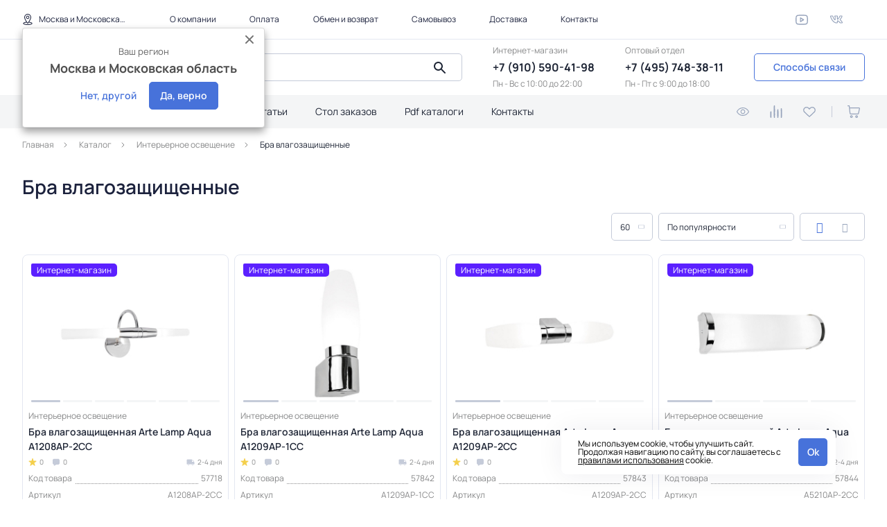

--- FILE ---
content_type: text/html; charset=utf-8
request_url: https://rkeramika.ru/shop/interernoe-osveshenie/bra-vlagozashchishchennye/
body_size: 79433
content:
<!DOCTYPE html>
<html lang="ru">
    <head>
        <base href="https://rkeramika.ru/" />
        <meta charset="utf-8">
        <meta http-equiv="X-UA-Compatible" content="IE=edge">
        <meta name="viewport" content="target-densitydpi=device-dpi, width=device-width, user-scalable=no, maximum-scale=1.0, initial-scale=1.0, minimum-scale=1.0">
        <link rel="icon" href="/favicon.ico" />
        <title>Бра влагозащищенные купить на сайте РеалКерамика цены от 920 рублей.</title>
        <meta name="description" content="Бра влагозащищенные цены от 920 рублей. В интернет-магазине РеалКерамика с доставкой по Москве и РФ ✓ Скидки и акции на официальном сайте или по телефону ☎ +7(495)748-38-11" />
                                        <link rel="stylesheet" href="/verstka/shop_rk/css/all1708322903.css"/>
            <link rel="stylesheet" href="/verstka/shop_rk/css/im1753688080.css"/>
                			<link rel="canonical" href="https://rkeramika.ru/shop/interernoe-osveshenie/bra-vlagozashchishchennye/" />
		        		        		<script type="text/javascript" >
			(function (d, w, c) {
				(w[c] = w[c] || []).push(function() {
					try {
						w.yaCounter48115304 = new Ya.Metrika({
							id:48115304,
							clickmap:true,
							trackLinks:true,
							accurateTrackBounce:true,
							webvisor:true,
							ecommerce:"dataLayer"
						});
					} catch(e) { }
				});

				var n = d.getElementsByTagName("script")[0],
					s = d.createElement("script"),
					f = function () { n.parentNode.insertBefore(s, n); };
				s.type = "text/javascript";
				s.async = true;
				s.src = "https://mc.yandex.ru/metrika/watch.js";

				if (w.opera == "[object Opera]") {
					d.addEventListener("DOMContentLoaded", f, false);
				} else { f(); }
			})(document, window, "yandex_metrika_callbacks");
		</script>
		<noscript><div><img src="https://mc.yandex.ru/watch/48115304" style="position:absolute; left:-9999px;" alt="" /></div></noscript>
                                    <script src="//code.jivosite.com/widget/i0XTLviAqP" async></script>
                        <script type="text/javascript" >
		    var CURRENCY_UNIT = '&#8381;';
            //
            var IS_YANDEX_BOT       = false;
            var is_yandex_bot_tag   = 'no_yandex_bot_tag';    
            if(is_yandex_bot_tag == 'yes_yandex_bot_tag')
            {
                IS_YANDEX_BOT = true;
            }
	    </script>
    </head>
    <body class="body">
        <header class="header">
            
            <div class="header--inner">
    <div class="container">
        <div class="header--top flex flex-center-vertical">
            
            <div class="header--city-choose flex">
    <a onclick="openModal('modal_city');" href="#" class="flex hovered flex-center-vertical">
        <svg width="16" height="16">
            <use xlink:href="/verstka/shop_rk/pic/sprite.svg#map_icon"></use>
        </svg>
        <div class="js_header_city_name header_city_name_white" id="header_city_name_text">Москва и Московская область</div>    </a>
    <div class="header_city_variants js_header_city_variants">    <div class="header_city_variants_close" onclick="Geo.Action({'type':'CityYes'});">
        <svg width="16" height="16" viewBox="0 0 16 16" fill="none" xmlns="http://www.w3.org/2000/svg">
            <path d="M3 3L13 13M13 3L3 13" stroke="currentColor" stroke-width="2" stroke-linecap="round"></path>
        </svg>
    </div>
    <span class="header_city_variants_span">Ваш регион</span>
    <strong class="header_city_variants_strong js_header_city_variants_strong"></strong>    <div class="header_city_variants_buttons">
        <button type="button" class="btn btn--base btn--link"  onclick="Geo.Action({'type':'CityNo'});">Нет, другой</button>
        <button type="button" class="btn btn--base dark--blue" onclick="Geo.Action({'type':'CityYes'});">Да, верно</button>
    </div>
</div></div>
            <div class="header--top-menu">
    <ul class="flex flex-center-vertical flex-space-between">
        <li>
            <a class="hovered" href="/about/">О компании</a>
        </li>
        <li>
            <a class="hovered" href="/kak-kupit/sposoby-oplaty/">Оплата</a>
        </li>
        <li>
            <a class="hovered" href="/kak-kupit/obmen-vozvrat/">Обмен и возврат</a>
        </li>
        <li>
            <a class="hovered" href="/kak-kupit/">Самовывоз</a>
        </li>
        <li>
            <a class="hovered" href="/kak-kupit/dostavka/">Доставка</a>
        </li>
        <li>
            <a class="hovered" href="/contacts/">Контакты</a>
        </li>
    </ul>
</div>
            <div class="header--social flex flex-center-vertical" style="margin-right: 0;">
    <a href="https://www.youtube.com/channel/UCJPP-EJljjnomjGyTmA2_jA" class="flex flex-center-vertical flex-center-horizontal youtube--icon">
        <svg width="18" height="15" viewBox="0 0 26 21" fill="none" xmlns="http://www.w3.org/2000/svg">
            <path fill-rule="evenodd" clip-rule="evenodd"
                    d="M10.6132 0.0237034C8.01616 0.0984591 4.76721 0.369178 4.05798 0.56993C3.16066 0.823973 2.13125 1.50645 1.547 2.2347C0.697966 3.29307 0.436944 4.12627 0.207306 6.51135C-0.0691021 9.38184 -0.0691021 11.6372 0.207306 14.5077C0.436944 16.8928 0.697966 17.726 1.547 18.7844C2.12566 19.5056 3.1729 20.2002 4.05798 20.4496C4.64061 20.6138 6.26387 20.7714 9.06436 20.9358C10.5243 21.0214 15.4757 21.0214 16.9356 20.9358C19.7403 20.7712 21.3607 20.6137 21.942 20.4491C22.8393 20.1951 23.8688 19.5126 24.453 18.7844C25.302 17.726 25.5631 16.8928 25.7927 14.5077C26.0691 11.6372 26.0691 9.38184 25.7927 6.51135C25.604 4.55118 25.4269 3.79889 24.9621 2.98279C24.2182 1.67632 22.9016 0.718021 21.5061 0.467134C20.7382 0.329144 17.9971 0.125552 15.7676 0.0410113C14.5449 -0.00538875 11.929 -0.0141742 10.6132 0.0237034ZM15.7676 2.14595C17.2643 2.20377 18.8766 2.30841 20.2619 2.43766C21.2745 2.53209 21.7714 2.67387 22.255 3.00646C22.8034 3.3835 23.2648 4.01469 23.4806 4.68265C23.5758 4.9772 23.7299 6.1533 23.8514 7.51089C23.9732 8.87323 23.9732 12.1459 23.8514 13.5082C23.7299 14.8658 23.5758 16.0419 23.4806 16.3364C23.3264 16.8139 23.0838 17.2166 22.7264 17.5884C22.0854 18.2552 21.5852 18.4566 20.2619 18.5808C15.74 19.0053 11.3401 19.0312 6.70298 18.6607C5.96283 18.6016 5.20048 18.5305 5.00893 18.5027C3.86049 18.3358 2.89339 17.4943 2.51938 16.3364C2.42421 16.0419 2.27009 14.8658 2.14862 13.5082C2.02679 12.1459 2.02679 8.87323 2.14862 7.51089C2.27009 6.1533 2.42421 4.9772 2.51938 4.68265C2.8971 3.51328 3.86577 2.67824 5.03565 2.51347C5.88239 2.39426 8.98697 2.18136 10.664 2.12754C11.8578 2.08924 14.5508 2.09897 15.7676 2.14595ZM9.8261 5.66384C9.58026 5.78136 9.42553 5.94792 9.32071 6.2079C9.25201 6.3782 9.24226 6.91858 9.24322 10.4947C9.24429 14.3389 9.24992 14.5994 9.33681 14.7975C9.52476 15.226 9.9949 15.501 10.4142 15.4276C10.5263 15.408 11.1258 15.0894 11.8176 14.6818C12.4819 14.2904 13.9509 13.4254 15.0821 12.7597C16.2133 12.0939 17.2461 11.4794 17.3772 11.394C17.8996 11.0539 18.0262 10.3026 17.6409 9.82816C17.5633 9.73268 16.7715 9.23269 15.6496 8.57078C11.3214 6.01725 10.7831 5.70255 10.6275 5.63516C10.4004 5.53684 10.0668 5.54873 9.8261 5.66384ZM14.6434 10.4026C14.7548 10.4743 14.7726 10.5065 14.7196 10.5409C14.556 10.6472 11.3084 12.5612 11.2917 12.5612C11.2817 12.5612 11.2734 11.6279 11.2734 10.4872V8.41312L12.8857 9.36116C13.7725 9.88261 14.5635 10.3512 14.6434 10.4026Z"
                    fill="currentColor"/>
        </svg>
    </a>
    <a href="https://vk.com/rkeramika" class="flex flex-center-vertical flex-center-horizontal vk--icon">
        <svg width="21" height="14" viewBox="0 0 26 16" fill="none" xmlns="http://www.w3.org/2000/svg">
            <path
                    fill-rule="evenodd"
                    clip-rule="evenodd"
                    d="M1.10844 0.0723007C0.770597 0.163974 0.549995 0.294671 0.345503 0.524255C-0.154345 1.08537 -0.117705 1.85913 0.493739 3.65668C1.37417 6.24492 2.92341 9.05373 4.63548 11.1656C6.82346 13.8645 9.12689 15.3992 11.7507 15.9063C12.3906 16.03 13.8929 16.0315 14.3884 15.909C15.2125 15.7052 15.663 15.3384 15.815 14.7473C15.8363 14.6647 15.8498 14.0283 15.8452 13.3331C15.8405 12.6379 15.8517 11.9898 15.8702 11.8929L15.9037 11.7167L16.193 11.8687C16.8106 12.1932 17.6619 12.9589 18.9273 14.3283C19.8719 15.3505 20.1582 15.603 20.6185 15.82L20.9997 15.9997H22.8545C25.0507 15.9997 25.0782 15.9949 25.5564 15.5234C25.7873 15.2958 25.8629 15.1795 25.9319 14.9454C26.2584 13.8381 25.4506 12.5182 22.6471 9.57802C22.0904 8.99422 21.6349 8.50229 21.6349 8.48496C21.6349 8.46762 21.861 8.13374 22.1373 7.7431C23.1935 6.24983 24.3194 4.42157 24.8884 3.27566C25.3904 2.2648 25.468 2.02073 25.4698 1.4472C25.4717 0.889746 25.3827 0.671183 25.0343 0.377227C24.627 0.0335273 24.5267 0.0195008 22.4734 0.0195008C20.6775 0.0195008 20.6386 0.0216549 20.3519 0.135771C20.1871 0.201345 19.9382 0.361648 19.7807 0.503566C19.4927 0.762957 19.4622 0.815606 18.8901 2.03666C18.138 3.6421 17.1592 5.23226 16.3173 6.21637C15.778 6.84691 15.8207 7.0268 15.8557 4.27109C15.8949 1.18761 15.8565 0.867454 15.3906 0.393057C14.9942 -0.010606 14.9855 -0.0116582 12.1468 0.00512353L9.71064 0.0195008L9.41086 0.170687C8.88337 0.436689 8.56972 0.995546 8.64478 1.53562C8.68589 1.83128 8.86874 2.22197 9.12328 2.55795C9.23448 2.70473 9.37138 2.91513 9.42748 3.02548C9.65352 3.46987 9.66318 3.57928 9.66521 5.72243L9.66719 7.76845L9.47032 7.55089C9.21389 7.26745 8.51662 6.22123 8.14138 5.55692C7.52963 4.47377 6.91681 3.11816 6.39043 1.68355C6.05066 0.757496 5.77218 0.397215 5.19239 0.133717C4.94765 0.0225065 4.89465 0.0192002 3.16246 0.00853001C1.71693 -0.000386846 1.33224 0.0115859 1.10844 0.0723007ZM4.62328 1.68515C4.66673 1.73339 4.77116 1.96443 4.85527 2.19862C5.62572 4.34373 6.70601 6.48963 7.76151 7.97164C8.17517 8.55243 8.96722 9.33957 9.33179 9.53219C9.91788 9.84182 10.6341 9.73707 10.9655 9.29323C11.2868 8.86312 11.2934 8.79785 11.2934 6.05591C11.2934 3.81773 11.2842 3.5372 11.1991 3.17547C11.0982 2.74681 10.8324 2.12824 10.641 1.87661C10.5766 1.79195 10.507 1.69457 10.4864 1.6601C10.4567 1.61046 10.8394 1.59748 12.3322 1.59748H14.2154L14.2177 4.11474C14.2189 5.49921 14.2389 6.85798 14.2621 7.13415C14.3119 7.72622 14.4494 8.08816 14.7102 8.31388C14.9428 8.51516 15.0961 8.56841 15.4391 8.56706C16.1915 8.56411 17.0826 7.91373 18.0023 6.69612C18.8621 5.55782 19.696 4.14285 20.4236 2.58726C20.646 2.11176 20.8653 1.69457 20.9108 1.6601C20.9725 1.61346 21.3544 1.59748 22.4069 1.59748C23.504 1.59748 23.8199 1.61151 23.8192 1.6601C23.8186 1.69457 23.739 1.91243 23.6421 2.14432C23.3065 2.94744 22.2025 4.77299 21.004 6.50677C20.1663 7.71861 19.9874 8.07152 19.9891 8.50805C19.9915 9.09947 20.117 9.28291 21.4818 10.6897C22.0907 11.3173 22.9486 12.2744 23.3728 12.7993C23.8348 13.3709 24.3791 14.2382 24.3791 14.4028C24.3791 14.4132 23.7122 14.4217 22.8971 14.4217H21.4151L21.1999 14.2974C21.0809 14.2287 20.6609 13.82 20.2603 13.3832C18.4822 11.4447 17.3132 10.4864 16.3843 10.2063C15.8833 10.0551 15.2452 10.0877 14.9095 10.2817C14.6223 10.4476 14.4528 10.6868 14.3366 11.0904C14.266 11.3356 14.2474 11.6578 14.2357 12.8401C14.2228 14.1309 14.212 14.2944 14.1366 14.336C14.0901 14.3617 13.7743 14.3943 13.435 14.4085C11.615 14.4845 9.77777 13.7884 8.05859 12.3714C6.40136 11.0055 4.78585 8.91246 3.44897 6.39941C2.66429 4.92442 1.82396 2.81333 1.6871 1.97319C1.66911 1.86299 1.64345 1.73339 1.63004 1.68515C1.60722 1.60314 1.70021 1.59748 3.07495 1.59748C4.41025 1.59748 4.55142 1.6055 4.62328 1.68515Z"
                    fill="currentColor"
            />
        </svg>
    </a>
    </div>
            
        </div>
    </div>
    <div class="line"></div>
    <div class="header--bottom-wrap">
        <div class="header--middle flex flex-center-vertical flex-space-between">
            
            <button class="header--menu-btn flex flex-center-vertical flex-center-horizontal"
        onclick="toggleMobileMenu();">
    <svg width="20" height="20" viewBox="0 0 20 20" fill="none" xmlns="http://www.w3.org/2000/svg">
        <path fill-rule="evenodd" clip-rule="evenodd"
                d="M18.0217 10.0756C17.9765 9.92554 17.8423 9.78802 17.6581 9.70334C17.5106 9.63557 17.2454 9.63266 8.62807 9.63209C4.54418 9.63167 2.2026 9.64502 2.11509 9.66924C1.94965 9.71505 1.79751 9.86588 1.71265 10.0682C1.58455 10.3737 1.73244 10.7127 2.05809 10.8601C2.20667 10.9273 2.48623 10.9303 8.58966 10.9309C12.6736 10.9313 17.5151 10.918 17.6026 10.8938C17.7659 10.8486 17.92 10.6976 18.0017 10.5027C18.0672 10.3467 18.072 10.2432 18.0217 10.0756Z"
                fill="currentColor"/>
        <path fill-rule="evenodd" clip-rule="evenodd"
                d="M18.0217 3.77678C17.9765 3.62671 17.8423 3.48919 17.6581 3.40451C17.5106 3.33674 17.2454 3.33384 8.62807 3.33326C4.54418 3.33284 2.2026 3.34619 2.11509 3.37042C1.94965 3.41622 1.79751 3.56705 1.71265 3.76939C1.58455 4.07489 1.73244 4.41387 2.05809 4.56123C2.20667 4.62849 2.48623 4.63152 8.58966 4.63209C12.6736 4.63251 17.5151 4.61916 17.6026 4.59494C17.7659 4.54975 17.92 4.39876 18.0017 4.20392C18.0672 4.04784 18.072 3.94434 18.0217 3.77678Z"
                fill="currentColor"/>
        <path fill-rule="evenodd" clip-rule="evenodd"
                d="M18.0217 16.3744C17.9765 16.2244 17.8423 16.0868 17.6581 16.0022C17.5106 15.9344 17.2454 15.9315 8.62807 15.9309C4.54418 15.9305 2.2026 15.9439 2.11509 15.9681C1.94965 16.0139 1.79751 16.1647 1.71265 16.3671C1.58455 16.6725 1.73244 17.0115 2.05809 17.1589C2.20667 17.2262 2.48623 17.2292 8.58966 17.2297C12.6736 17.2302 17.5151 17.2168 17.6026 17.1926C17.7659 17.1474 17.92 16.9964 18.0017 16.8016C18.0672 16.6455 18.072 16.542 18.0217 16.3744Z"
                fill="currentColor"/>
    </svg>
</button>
            <div class="header--logo">
    <a href="/" class="flex">
        <svg width="144" height="60" viewBox="0 0 144 60" fill="none"
                xmlns="http://www.w3.org/2000/svg">
            <g clip-path="url(#clip0_1543_38717)">
                <path fill-rule="evenodd" clip-rule="evenodd"
                        d="M0.658097 29.0604L31.3634 0.550352C32.154 -0.179809 33.3229 -0.172743 34.055 0.507967L64.7632 29.0464C65.4954 29.7198 65.3968 30.9678 64.6027 31.6982L33.9025 59.7474C33.1083 60.4776 31.9478 60.4634 31.2107 59.79L0.497203 31.7193C-0.240173 31.0457 -0.133231 29.7978 0.658097 29.0604ZM1.5676 29.096C0.801043 29.8122 0.695345 31.0175 1.41131 31.6698L31.2507 58.946C31.9667 59.6055 33.0942 59.6127 33.8666 58.9107L63.6932 31.6556C64.4649 30.9465 64.5603 29.7342 63.8493 29.0747L34.0135 1.35174C33.3032 0.692316 32.1664 0.678191 31.3991 1.39432L1.5676 29.096Z"
                        fill="#264796"/>
                <path
                        fill-rule="evenodd"
                        clip-rule="evenodd"
                        d="M48.0081 42.4684C47.8063 42.8513 47.5382 43.2199 47.1971 43.5674C46.7667 44.007 46.2082 44.3615 45.5195 44.6237C44.8345 44.879 44.0285 44.9996 43.1057 44.9856C41.9317 44.957 40.8269 44.6734 39.7886 44.1345C38.9425 43.695 38.1645 43.1348 37.4577 42.4684C37.2952 42.3125 37.1383 42.1565 36.9836 41.9933C36.1502 41.1069 35.4368 40.1286 34.8411 39.0722C34.2448 38.0085 33.7489 36.9239 33.3486 35.7964C32.6593 36.4274 32.1537 36.8883 31.8321 37.2004C31.5102 37.5051 31.1646 37.8526 30.7892 38.2425C30.413 38.6324 30.0583 39.0155 29.72 39.3911C28.6672 40.5114 27.8069 41.3694 27.1372 41.9722C26.9382 42.1563 26.7484 42.3195 26.5675 42.4684H26.5669C26.1427 42.8227 25.7698 43.0852 25.4512 43.2554C24.9943 43.5105 24.5897 43.6311 24.2372 43.624C23.8843 43.6171 23.6247 43.5178 23.4516 43.3334C23.2794 43.149 23.1985 42.9222 23.2041 42.6456C23.2055 42.5887 23.2104 42.5321 23.2196 42.4684C23.3716 41.3481 24.6924 39.1855 27.1794 36.0021C27.7506 35.2434 28.0727 34.7826 28.1811 34.6477C30.2819 32.0385 31.2984 31.3084 31.9595 29.9045C32.2071 29.1458 32.039 28.5573 31.683 28.4013C30.8974 28.5287 30.0983 28.5786 29.2838 28.5643C28.2635 28.543 27.3216 28.4154 26.4445 28.1957C25.5717 27.9688 24.819 27.6852 24.1888 27.3447C23.5594 26.9975 23.0789 26.6358 22.7491 26.26C22.424 25.8771 22.263 25.5226 22.27 25.1964C22.2729 25.0829 22.2933 24.9838 22.3348 24.8845C22.7694 23.2467 30.8833 23.7075 33.0814 27.0754C34.301 26.586 35.3912 25.9268 36.352 25.1044C37.3311 24.2606 38.0978 23.3529 38.6596 22.3816C39.2183 21.4103 39.5079 20.4885 39.5277 19.6022C39.5396 19.0562 39.4383 18.5599 39.2183 18.1417C39.0037 17.7161 38.6999 17.3686 38.315 17.078C37.9282 16.7945 37.4703 16.5675 36.9386 16.4115C36.4082 16.2484 35.8208 16.1634 35.1836 16.1493C34.1449 16.1207 33.0723 16.284 31.9601 16.6385C30.8496 16.986 29.7046 17.5106 28.5293 18.2126C27.3511 18.9144 26.1602 19.7938 24.952 20.8431C23.7464 21.8922 22.5718 23.0694 21.4282 24.3669C20.8823 25.8203 20.3124 27.3164 19.7112 28.8762C19.1148 30.4291 18.5281 31.6557 17.9571 32.5563C17.3811 33.4566 16.7789 33.9033 16.1523 33.8891C15.6681 33.8749 15.2519 33.7049 14.9024 33.3717C14.5541 33.0453 14.386 32.6343 14.398 32.1378C14.403 31.8683 14.5365 31.443 14.7997 30.8758C15.0605 30.3084 15.6548 29.4293 16.5841 28.2523C17.5113 27.0754 18.8847 25.5792 20.7064 23.7712C21.6392 21.6655 22.3748 19.9355 22.908 18.6096C22.249 19.0065 21.5548 19.2053 20.8308 19.1839C20.2373 19.1697 19.7317 18.9571 19.3202 18.5528C18.9101 18.1484 18.6379 17.6948 18.5099 17.1914L18.5155 16.9574C18.5311 16.9434 18.5717 16.9363 18.6477 16.9363C18.7147 16.9361 18.7638 16.9434 18.7977 16.9504C18.8271 16.9645 18.8672 16.9718 18.9164 16.9787C18.9607 16.986 19.0169 17 19.0734 17.0143C19.2181 17.0497 19.3341 17.064 19.4137 17.071C19.7142 17.078 20.1135 16.9504 20.6066 16.7022C21.1032 16.4542 21.6068 16.142 22.1139 15.7734C22.621 15.4046 23.0493 15.0432 23.4024 14.7098C23.7697 14.3623 24.0346 14.093 24.2013 13.8874C24.3674 13.6958 24.5216 13.4975 24.6643 13.3059C24.8071 13.1217 24.9028 13.0294 24.9442 13.0294C25.0905 13.0294 25.2551 13.4125 25.4364 14.171C25.6187 14.9297 25.7039 15.5182 25.6947 15.9365C25.6863 16.3336 25.5138 16.7448 25.1833 17.156C24.8507 17.5672 24.4498 17.9218 23.9728 18.2053C23.7864 18.7655 23.6184 19.2334 23.4706 19.6092C23.3231 19.9851 23.1528 20.4034 22.9586 20.8501C22.7652 21.3038 22.5633 21.7435 22.3593 22.183C23.7225 20.7578 25.2726 19.3894 27.0092 18.0777C28.7452 16.7732 30.5288 15.7025 32.3554 14.8871C34.1836 14.0647 35.8871 13.6677 37.4703 13.7102C38.4818 13.7315 39.3596 13.9654 40.1107 14.4192C40.8606 14.866 41.4212 15.4473 41.8038 16.1634C42.1814 16.8794 42.3642 17.6168 42.3466 18.3826C42.32 19.5525 41.9571 20.7578 41.2501 21.9845C40.5441 23.2181 39.5889 24.3386 38.3841 25.3383C37.1798 26.345 35.7886 27.1391 34.2109 27.7346C34.0366 27.7986 33.86 27.8624 33.6841 27.9191C33.6996 27.9475 33.7087 27.9899 33.7081 28.0468C33.6877 28.9755 33.5013 29.7696 33.1488 30.4291C32.7959 31.0814 32.4512 31.5706 32.1106 31.8896C31.7689 32.2158 31.1169 32.7902 30.1581 33.6267C29.1967 34.4634 28.8013 35.2079 28.411 35.7326L26.1829 38.2922C25.9485 38.5617 25.7974 38.7956 25.6849 38.9445C25.5686 39.0933 25.4788 39.2282 25.4168 39.3488C25.3494 39.4691 25.3177 39.5614 25.3155 39.6394C25.3129 39.8166 25.381 39.9089 25.5202 39.9089C25.644 39.9087 25.8987 39.781 26.2792 39.5188C26.6647 39.2635 28.0403 38.2851 30.4086 36.5977C32.6918 34.9668 34.6541 33.6196 36.283 32.5563C37.9177 31.4854 39.3096 30.6419 40.4646 30.0248C41.6145 29.408 42.5879 28.9755 43.382 28.7133C44.1762 28.458 44.8957 28.3374 45.5408 28.3516C46.2645 28.3727 46.8074 28.5713 47.1677 28.9544C47.5235 29.3441 47.6936 29.8972 47.6782 30.6206C47.6655 31.2018 47.4763 31.7763 47.1079 32.3577C46.7372 32.9391 46.287 33.4779 45.7587 33.9602C45.229 34.4494 44.703 34.8393 44.1818 35.1441C43.6614 35.4418 43.2829 35.5836 43.0501 35.5836C42.9193 35.5767 42.8525 35.5198 42.8553 35.3994C42.8581 35.3214 42.9107 35.2292 43.0148 35.1228C44.0679 34.1728 44.6067 33.2864 44.6241 32.457C44.6419 31.6628 44.4553 31.0955 44.0657 30.7623C43.6706 30.4291 43.3075 30.259 42.9728 30.2518C42.2983 30.2305 41.3964 30.4504 40.2612 30.8899C39.1289 31.3367 37.5533 32.3291 35.5368 33.8749C36.0151 35.0732 36.6072 36.2572 37.3142 37.4131C38.024 38.5757 38.7997 39.6181 39.6429 40.547C40.3444 41.3197 41.0653 41.9579 41.8002 42.4684C41.9459 42.5747 42.0935 42.6669 42.2434 42.7591C43.1311 43.3049 43.9814 43.5887 44.7945 43.61C45.6948 43.6311 46.4361 43.3547 47.0233 42.7873C47.1281 42.6811 47.2231 42.5747 47.3104 42.4684C47.705 41.972 47.9089 41.4261 47.9215 40.8236C47.93 40.469 47.9053 40.1995 47.8463 40.0152C47.7893 39.8309 47.7639 39.6464 47.7676 39.455C47.7689 39.3768 47.8054 39.3061 47.8822 39.2564L48.1544 39.2635C48.3964 39.3982 48.5061 39.8733 48.4877 40.7029C48.4771 41.1638 48.3689 41.6458 48.1593 42.1422C48.1143 42.2555 48.0636 42.3621 48.0081 42.4684ZM25.5914 25.1042C25.4562 25.6289 25.7074 26.6358 26.3973 26.9975C26.934 27.281 27.6965 27.7135 29.1931 27.8058C29.6567 27.8339 30.1195 27.8126 30.5808 27.756C30.1225 25.5723 28.2999 24.7356 25.5914 25.1042ZM62.1042 29.1385L33.936 2.96127C33.265 2.33727 32.193 2.3302 31.4665 3.00385L3.30402 29.1528C2.57884 29.8263 2.48034 30.9679 3.15627 31.5847L15.0605 42.4684L31.3279 57.3367C32.0038 57.9535 33.0686 57.9677 33.796 57.3012L50.0275 42.4684L61.9557 31.5706C62.686 30.9041 62.7743 29.7555 62.1042 29.1385Z"
                        fill="#264796"
                />
                <path fill-rule="evenodd" clip-rule="evenodd"
                        d="M60.8951 39.4548H60.9949H144V41.2416H61.6892L41.884 59.6904H39.2695L60.8951 39.547V39.4548Z"
                        fill="#264796"/>
                <path fill-rule="evenodd" clip-rule="evenodd"
                        d="M137.304 1.3373L140.736 38.3769H140.037H135.024L132.056 6.51327L129.976 30.1949L129.271 38.3769H129.458H123.502L126.935 1.3373H127.636H137.304ZM81.7099 1.1814C82.9697 1.1814 85.0929 1.50056 86.0263 2.13869C86.9612 2.77681 87.4267 3.60646 87.4267 4.6345V20.8924C87.4267 21.0413 87.4154 21.1832 87.3923 21.325C87.3697 21.4597 87.2882 21.5944 87.217 21.7433C86.914 22.4098 86.3766 23.0336 85.5367 23.5797C84.6963 24.1256 82.7366 24.4021 81.7099 24.4021H76.263V38.3769H75.5632H70.3599V1.1814H71.0597H81.7099ZM76.263 5.3363V20.4741H79.9437C80.3636 20.4741 80.7025 20.3537 80.9586 20.1268C81.2154 19.8997 81.344 19.5878 81.344 19.1978L81.3442 6.12336C81.3442 5.73346 81.098 5.48523 80.7482 5.37898C80.3996 5.27243 76.8707 5.37191 76.263 5.3363ZM96.9215 15.9576H102.434V19.836H96.9215V34.4492H102.504V38.3769H101.804H90.5995V1.3373H91.3008H102.434V5.27243H96.9215V15.9576ZM117.986 1.3373L121.419 38.3769H120.719H115.706L114.968 30.1949H110.658L109.951 38.3769H110.14H104.184L107.618 1.3373H108.318H117.986ZM112.801 6.57704L111.015 26.054H114.595L112.801 6.57704Z"
                        fill="#2B2A29"/>
                <path fill-rule="evenodd" clip-rule="evenodd"
                        d="M137.198 46.5592L136.697 54.0181H137.701L137.198 46.5592ZM139.676 42.6454L141.317 59.6903H140.981H138.17L137.836 55.9254H136.563L136.261 59.6903H135.926H133.08L134.721 42.6454H135.056H139.676ZM129.364 59.6903L128.293 52.9191V59.6903H127.958H124.945V42.6454H125.279H128.293V48.2467L129.197 42.6454H129.532H132.577L130.737 50.2744L132.746 59.6903H132.411H129.364ZM118.515 50.5652L120.458 42.6454H120.793H123.538V59.6903H123.203H120.492V51.3026L118.548 59.6903H118.215H115.469V42.6454H115.804H118.515V50.5652ZM108.404 59.6903H107.735L106.194 51.253V59.6903H105.86H103.08V42.6454H103.415H106.797L108.572 50.8134L110.346 42.6454H110.68H114.095V59.6903H113.761H110.981V51.2317L109.409 59.6903H109.075H108.404ZM97.8583 46.5592L97.3553 54.0181H98.3584L97.8583 46.5592ZM100.336 42.6454L101.976 59.6903H101.64H98.8281L98.4934 55.9254H97.2218L96.92 59.6903H96.5851H93.7378L95.3795 42.6454H95.7143H100.336ZM88.9508 44.4036V51.4516H89.2526C89.4544 51.4516 89.6155 51.3947 89.7379 51.2886C89.8609 51.182 89.9221 51.0404 89.9221 50.8631V44.8434C89.8997 44.6661 89.8047 44.5527 89.6372 44.5031C89.4693 44.4532 89.2413 44.4179 88.9508 44.4038V44.4036ZM91.0271 42.5674C91.6294 42.5674 92.1539 42.7161 92.6005 43.014C93.0474 43.3046 93.2694 43.6876 93.2694 44.1626V51.6429C93.2694 51.7068 93.2653 51.7778 93.2525 51.8414C93.2422 51.9051 93.2144 51.9691 93.1696 52.033C93.0366 52.345 92.7679 52.6285 92.3657 52.8838C91.9639 53.1317 91.5181 53.2594 91.0271 53.2594H88.9508V59.6903H88.6162H85.6022V42.5674H85.937H91.0271ZM82.7902 49.374H84.6983V51.1537H82.7902V57.8823H84.7322V59.6903H84.3974H79.4429V42.6454H79.777H84.6983V44.4532H82.7902V49.374ZM75.1221 59.6903L74.0517 52.9191V59.6903H73.7175H70.7021V42.6454H71.0384H74.0517V48.2467L74.9554 42.6454H75.2902H78.3373L76.4964 50.2744L78.5054 59.6903H78.169H75.1221Z"
                        fill="#2B2A29"/>
            </g>
            <defs>
                <clipPath id="clip0_1543_38717">
                    <rect width="144" height="60" fill="white"/>
                </clipPath>
            </defs>
        </svg>
    </a>
</div>
             <div class="header--scroll-btn">
    <button onclick="toggleMenu(this)" type="button"
            class="flex flex-center-vertical flex-center-horizontal btn--base dark--blue">
        <svg width="19" height="18" viewBox="0 0 19 18" fill="none" xmlns="http://www.w3.org/2000/svg">
            <path d="M4.5 2C4.5 3.10457 3.60457 4 2.5 4C1.39543 4 0.5 3.10457 0.5 2C0.5 0.89543 1.39543 0 2.5 0C3.60457 0 4.5 0.89543 4.5 2Z"
                    fill="white"></path>
            <path d="M4.5 9C4.5 10.1046 3.60457 11 2.5 11C1.39543 11 0.5 10.1046 0.5 9C0.5 7.89543 1.39543 7 2.5 7C3.60457 7 4.5 7.89543 4.5 9Z"
                    fill="white"></path>
            <path d="M4.5 16C4.5 17.1046 3.60457 18 2.5 18C1.39543 18 0.5 17.1046 0.5 16C0.5 14.8954 1.39543 14 2.5 14C3.60457 14 4.5 14.8954 4.5 16Z"
                    fill="white"></path>
            <path d="M11.5 2C11.5 3.10457 10.6046 4 9.5 4C8.39543 4 7.5 3.10457 7.5 2C7.5 0.89543 8.39543 0 9.5 0C10.6046 0 11.5 0.89543 11.5 2Z"
                    fill="white"></path>
            <path d="M11.5 9C11.5 10.1046 10.6046 11 9.5 11C8.39543 11 7.5 10.1046 7.5 9C7.5 7.89543 8.39543 7 9.5 7C10.6046 7 11.5 7.89543 11.5 9Z"
                    fill="white"></path>
            <path d="M11.5 16C11.5 17.1046 10.6046 18 9.5 18C8.39543 18 7.5 17.1046 7.5 16C7.5 14.8954 8.39543 14 9.5 14C10.6046 14 11.5 14.8954 11.5 16Z"
                    fill="white"></path>
            <path d="M18.5 2C18.5 3.10457 17.6046 4 16.5 4C15.3954 4 14.5 3.10457 14.5 2C14.5 0.89543 15.3954 0 16.5 0C17.6046 0 18.5 0.89543 18.5 2Z"
                    fill="white"></path>
            <path d="M18.5 9C18.5 10.1046 17.6046 11 16.5 11C15.3954 11 14.5 10.1046 14.5 9C14.5 7.89543 15.3954 7 16.5 7C17.6046 7 18.5 7.89543 18.5 9Z"
                    fill="white"></path>
            <path d="M18.5 16C18.5 17.1046 17.6046 18 16.5 18C15.3954 18 14.5 17.1046 14.5 16C14.5 14.8954 15.3954 14 16.5 14C17.6046 14 18.5 14.8954 18.5 16Z"
                    fill="white"></path>
        </svg>
        <span>Каталог</span>
    </button>
</div>
            <div class="header--search" id="search_form_block" >     <div class="header--search-main flex flex-center-vertical flex-space-between">
        <label class="flex">
            <input 
                type="text" 
                id="search_head_input" 
                class="header_search_main_input" 
                placeholder="Поиск"                 value=""
                oninput="Search.Action({'type':'HeadInput_Input'});" 
                onkeyup="Search.Action({'type':'HeadInput_Keyup', 'event_object':event });" />         </label>
        <button id="search_clear" onclick="Search.Action({'type':'HeadInput_Reset'});" class="flex flex-center-horizontal flex-center-vertical" type="button">             <svg width="16" height="16" viewBox="0 0 16 16" fill="none" xmlns="http://www.w3.org/2000/svg">
                <path d="M3 3L13 13M13 3L3 13" stroke="currentColor" stroke-width="2" stroke-linecap="round"/>
            </svg>
        </button>
        <button id="search_btn" class="flex flex-center-horizontal flex-center-vertical" type="button" onclick="Search.Action({'type':'HeadInput_SearchPage'});" >             <svg width="17" height="17" viewBox="0 0 17 17" fill="none" xmlns="http://www.w3.org/2000/svg">
                <path d="M12.4653 10.9631L11.7338 10.2686L11.3984 10.6941C12.595 9.29883 13.2132 7.39534 12.8742 5.37226C12.4055 2.60173 10.0921 0.389295 7.29996 0.0504531C3.0819 -0.467775 -0.468049 3.08009 0.0504827 7.29568C0.389523 10.0861 2.60326 12.3982 5.37541 12.8666C7.39968 13.2055 9.30429 12.5876 10.7003 11.3917L10.2718 11.729L10.9696 12.458L15.2076 16.6935C15.6164 17.1021 16.2845 17.1021 16.6934 16.6935C17.1022 16.2849 17.1022 15.6172 16.6934 15.2086L12.4653 10.9631ZM6.48227 10.9631C3.9993 10.9631 1.99498 8.95999 1.99498 6.47847C1.99498 3.99696 3.9993 1.99381 6.48227 1.99381C8.96525 1.99381 10.9696 3.99696 10.9696 6.47847C10.9696 8.95999 8.96525 10.9631 6.48227 10.9631Z" fill="currentColor"/>
            </svg>
        </button>
    </div>
    <div class="header--search-results header_search_results" id="header_search_result" >             </div>
    </div>
                        <div class="header--contacts flex">
                <div class="flex flex-column">
                    <div>Интернет-магазин</div>
                    <a class="hovered" href="tel:+79105904198">+7 (910) 590-41-98</a>
                    <div>Пн - Вс с 10:00 до 22:00</div>
                </div>
                <div class="flex flex-column">
                    <div>Оптовый отдел</div>
                    <a class="hovered" href="tel:+74957483811">+7 (495) 748-38-11</a>
                    <div>Пн - Пт c 9:00 до 18:00</div>
                </div>
            </div>
        
            <div class="header--callback">
    <button onclick="doCallback(this,true);" class="btn callback--btn" type="button">Способы связи
    </button>
</div>
        </div>
        <div class="flex flex-space-between flex-center-vertical header--bottom">
            
            <nav>
    <ul class="header--menu flex flex-center-vertical">
        <li class="header--menu-item hmc">
            <button onclick="toggleMenu(this)" type="button" class="flex flex-center-vertical">
                <svg width="19" height="18" viewBox="0 0 19 18" fill="none" xmlns="http://www.w3.org/2000/svg">
                    <path d="M4.5 2C4.5 3.10457 3.60457 4 2.5 4C1.39543 4 0.5 3.10457 0.5 2C0.5 0.89543 1.39543 0 2.5 0C3.60457 0 4.5 0.89543 4.5 2Z" fill="white"/>
                    <path d="M4.5 9C4.5 10.1046 3.60457 11 2.5 11C1.39543 11 0.5 10.1046 0.5 9C0.5 7.89543 1.39543 7 2.5 7C3.60457 7 4.5 7.89543 4.5 9Z" fill="white"/>
                    <path d="M4.5 16C4.5 17.1046 3.60457 18 2.5 18C1.39543 18 0.5 17.1046 0.5 16C0.5 14.8954 1.39543 14 2.5 14C3.60457 14 4.5 14.8954 4.5 16Z" fill="white"/>
                    <path d="M11.5 2C11.5 3.10457 10.6046 4 9.5 4C8.39543 4 7.5 3.10457 7.5 2C7.5 0.89543 8.39543 0 9.5 0C10.6046 0 11.5 0.89543 11.5 2Z" fill="white"/>
                    <path d="M11.5 9C11.5 10.1046 10.6046 11 9.5 11C8.39543 11 7.5 10.1046 7.5 9C7.5 7.89543 8.39543 7 9.5 7C10.6046 7 11.5 7.89543 11.5 9Z" fill="white"/>
                    <path d="M11.5 16C11.5 17.1046 10.6046 18 9.5 18C8.39543 18 7.5 17.1046 7.5 16C7.5 14.8954 8.39543 14 9.5 14C10.6046 14 11.5 14.8954 11.5 16Z" fill="white"/>
                    <path d="M18.5 2C18.5 3.10457 17.6046 4 16.5 4C15.3954 4 14.5 3.10457 14.5 2C14.5 0.89543 15.3954 0 16.5 0C17.6046 0 18.5 0.89543 18.5 2Z" fill="white"/>
                    <path d="M18.5 9C18.5 10.1046 17.6046 11 16.5 11C15.3954 11 14.5 10.1046 14.5 9C14.5 7.89543 15.3954 7 16.5 7C17.6046 7 18.5 7.89543 18.5 9Z" fill="white"/>
                    <path d="M18.5 16C18.5 17.1046 17.6046 18 16.5 18C15.3954 18 14.5 17.1046 14.5 16C14.5 14.8954 15.3954 14 16.5 14C17.6046 14 18.5 14.8954 18.5 16Z" fill="white"/>
                </svg>
                <span>Каталог</span>
            </button>
        </li>
        <li class="header--menu-item"><a class="hovered" href="/dealer/">Дилерам</a></li>
        <li class="header--menu-item"><a class="hovered" href="/acts/">Акции</a></li>
                    <li class="header--menu-item"><a class="hovered" href="/stati/">Статьи</a></li>
                <li class="header--menu-item"><a class="hovered" href="https://b2b.rkeramika.ru/">Стол заказов</a></li>
        <li class="header--menu-item"><a class="hovered" href="/pdf/">Pdf каталоги</a></li>
        <li class="header--menu-item not_all_css"><a class="hovered" href="/contacts/">Контакты</a></li>

            </ul>
</nav>
            <div class="header--icons flex flex-center-vertical">

    <a href="/contacts/" class="flex flex-center-horizontal flex-center-vertical header--magazins">
        <svg width="18" height="18" viewBox="0 0 18 18" fill="none" xmlns="http://www.w3.org/2000/svg">
            <path fill-rule="evenodd" clip-rule="evenodd" d="M2.0628 1.57542C1.95735 1.63066 1.89928 1.69116 1.84556 1.80168C1.80524 1.88464 1.53893 2.92542 1.25375 4.11453C0.750035 6.21486 0.735776 6.28381 0.754777 6.53145C0.781005 6.87318 0.882948 7.26349 1.02015 7.54756C1.17181 7.86158 1.22791 7.94085 1.52144 8.25603L1.77288 8.52607L1.78133 12.3514C1.78979 16.1558 1.79017 16.1772 1.85634 16.2692C1.89292 16.3201 1.96293 16.3929 2.01193 16.4309C2.10029 16.4994 2.12368 16.5 4.87068 16.5C7.61768 16.5 7.64107 16.4994 7.72943 16.4309C7.77843 16.3929 7.84843 16.3201 7.88502 16.2693C7.95018 16.1785 7.95173 16.1369 7.96035 14.2015L7.96915 12.2263H9H10.0308L10.0397 14.2015C10.0483 16.1369 10.0498 16.1785 10.115 16.2693C10.1516 16.3201 10.2216 16.3929 10.2706 16.4309C10.3589 16.4994 10.3823 16.5 13.1293 16.5C15.8763 16.5 15.8997 16.4994 15.9881 16.4309C16.0371 16.3929 16.1071 16.3201 16.1437 16.2692C16.2098 16.1772 16.2102 16.1558 16.2187 12.3514L16.2271 8.52607L16.4786 8.25603C16.7721 7.94085 16.8282 7.86158 16.9798 7.54756C17.1171 7.26349 17.219 6.87318 17.2452 6.53145C17.2642 6.28381 17.25 6.21486 16.7463 4.11453C16.4611 2.92542 16.1948 1.88464 16.1544 1.80168C16.1007 1.69116 16.0427 1.63066 15.9372 1.57542L15.7932 1.5H9H2.20675L2.0628 1.57542ZM15.7695 4.49467C16.2117 6.33436 16.2301 6.42449 16.1992 6.59802C16.0739 7.3023 15.6326 7.78803 15.0085 7.90864C14.5976 7.98804 14.139 7.81535 13.825 7.46303C13.5463 7.15019 13.4494 6.90915 13.39 6.38018C13.3443 5.97453 13.1929 5.80726 12.8712 5.80726C12.5496 5.80726 12.3982 5.97453 12.3525 6.38018C12.293 6.90915 12.1962 7.15019 11.9175 7.46303C11.6035 7.81535 11.1449 7.98804 10.734 7.90864C10.4283 7.84958 10.1634 7.69824 9.95378 7.46303C9.67505 7.15019 9.5782 6.90915 9.51871 6.38018C9.47306 5.97453 9.32163 5.80726 9 5.80726C8.67836 5.80726 8.52693 5.97453 8.48129 6.38018C8.4218 6.90915 8.32495 7.15019 8.04622 7.46303C7.83663 7.69824 7.57167 7.84958 7.26601 7.90864C6.85507 7.98804 6.39649 7.81535 6.08254 7.46303C5.80381 7.15019 5.70696 6.90915 5.64747 6.38018C5.60183 5.97453 5.4504 5.80726 5.12876 5.80726C4.80713 5.80726 4.6557 5.97453 4.61005 6.38018C4.55056 6.90915 4.45371 7.15019 4.17498 7.46303C3.86103 7.81535 3.40245 7.98804 2.99151 7.90864C2.36744 7.78803 1.92612 7.3023 1.80079 6.59802C1.76991 6.42449 1.78833 6.33436 2.23053 4.49467L2.69253 2.57263H9H15.3075L15.7695 4.49467ZM5.35113 8.23069C6.31765 9.26403 7.81337 9.26186 8.78224 8.2257L9 7.9928L9.21776 8.2257C9.33751 8.35378 9.52158 8.51698 9.62678 8.58841C10.6078 9.25435 11.8284 9.10803 12.6535 8.2257L12.8712 7.9928L13.089 8.2261C13.59 8.76285 14.281 9.05011 14.9435 8.99702L15.194 8.97697V12.2105V15.4441H13.1301H11.0661L11.0573 13.4689C11.0487 11.5335 11.0472 11.4918 10.982 11.4011C10.9454 11.3503 10.8754 11.2775 10.8264 11.2395C10.739 11.1717 10.7044 11.1704 9 11.1704C7.29562 11.1704 7.26097 11.1717 7.17358 11.2395C7.12458 11.2775 7.05457 11.3503 7.01799 11.4011C6.95282 11.4918 6.95128 11.5335 6.94266 13.4689L6.93385 15.4441H4.86994H2.80602V12.2105V8.97697L3.05652 8.99702C3.71676 9.04994 4.41616 8.76023 4.90294 8.2322C5.01827 8.10711 5.11834 8.0043 5.12531 8.00377C5.13228 8.00323 5.2339 8.10533 5.35113 8.23069Z" fill="currentColor" />
        </svg>
    </a>
    <div class="scroll--callback">
        <a onclick="event.preventDefault(); doCallback(this,true);" href="#"
            class="flex flex-center-vertical flex-center-horizontal">
            <svg width="24" height="24" viewBox="0 0 24 24" fill="none" xmlns="http://www.w3.org/2000/svg">
                <path fill-rule="evenodd" clip-rule="evenodd" d="M6.64456 2.6515C5.54113 2.79321 4.52704 3.33191 3.79187 4.16696C3.05608 5.00272 2.65016 6.07801 2.6501 7.19151C2.6501 10.9466 4.14181 14.5479 6.79706 17.2031C9.45231 19.8584 13.0536 21.3501 16.8087 21.3501M6.64456 2.6515C6.69104 2.64621 6.738 2.65598 6.77851 2.67941C6.81946 2.7031 6.85161 2.73945 6.87011 2.78299L9.05852 7.88929C9.07288 7.9228 9.07873 7.95934 9.07555 7.99566C9.07237 8.03198 9.06026 8.06695 9.04029 8.09746L7.23073 10.8624L7.2297 10.864C7.0858 11.0819 7.00073 11.3333 6.98276 11.5938C6.96476 11.855 7.0148 12.1163 7.128 12.3524L7.13019 12.3569C8.09772 14.3349 9.70111 15.931 11.6835 16.8895L11.6881 16.8917C11.9256 17.0043 12.1883 17.053 12.4503 17.0332C12.7117 17.0134 12.9634 16.9261 13.1809 16.7797L13.1825 16.7787L15.9056 14.9629C15.9362 14.9425 15.9714 14.93 16.008 14.9266C16.0447 14.9233 16.0815 14.9291 16.1153 14.9436L21.2153 17.1293L21.2172 17.1301C21.2607 17.1486 21.2971 17.1807 21.3208 17.2217C21.3442 17.2622 21.354 17.3092 21.3487 17.3556C21.207 18.4591 20.6683 19.4732 19.8332 20.2083C18.9975 20.9441 17.9222 21.35 16.8087 21.3501M6.48687 1.3611C6.81364 1.32155 7.14441 1.38927 7.42934 1.55406C7.71394 1.71865 7.93741 1.97117 8.06617 2.27365L8.06662 2.27471L10.2534 7.37719C10.3522 7.60774 10.3925 7.85914 10.3706 8.10902C10.3487 8.35889 10.2654 8.59948 10.128 8.80935L8.31465 11.5802C8.29427 11.6109 8.28222 11.6464 8.27968 11.6833C8.27719 11.7195 8.28398 11.7558 8.29943 11.7886C9.13872 13.5028 10.5284 14.8862 12.2464 15.7177C12.2794 15.733 12.3159 15.7396 12.3522 15.7369C12.3891 15.7341 12.4247 15.7217 12.4554 15.701L12.4583 15.6991L15.1844 13.8813C15.3949 13.7409 15.6371 13.6552 15.8891 13.6321C16.1411 13.6089 16.3949 13.649 16.6274 13.7487L21.7255 15.9336L21.7267 15.9341C22.0291 16.0629 22.2816 16.2863 22.4461 16.5708C22.6109 16.8558 22.6786 17.1866 22.6391 17.5133L22.6386 17.5176C22.4573 18.9358 21.7654 20.2393 20.6923 21.1841C19.6192 22.1288 18.2385 22.65 16.8088 22.6501C12.7089 22.6501 8.77688 21.0214 5.87782 18.1224C2.97877 15.2233 1.3501 11.2914 1.3501 7.19147C1.35017 5.76175 1.87138 4.38104 2.81613 3.30793C3.76087 2.23482 5.06438 1.54287 6.48257 1.36163L6.48687 1.3611Z" fill="currentColor"/>
            </svg>
        </a>
    </div>

    <a href="/watched/" data-text="0" class="flex flex-center-vertical flex-center-horizontal  hi empty " id="header_watched">     <svg width="24" height="16" viewBox="0 0 24 16" fill="none" xmlns="http://www.w3.org/2000/svg">
        <path fill-rule="evenodd" clip-rule="evenodd" d="M10.8513 0.0644137C6.53393 0.427535 2.64855 2.97861 0.488206 6.86871C-0.081163 7.89395 -0.0964355 7.97043 0.156909 8.5264C0.819435 9.98023 2.11124 11.6649 3.44576 12.8155C9.25411 17.8231 18.0413 16.8058 22.5629 10.6022C23.094 9.87344 23.7563 8.75773 23.9225 8.31182C24.027 8.03121 24.0266 7.98775 23.9165 7.69145C23.8513 7.51613 23.6043 7.04139 23.3675 6.63631C22.0202 4.33126 20.1634 2.5753 17.8311 1.40031C16.3268 0.642467 14.7558 0.207205 12.9941 0.0602239C12.0215 -0.0209351 11.8623 -0.0205797 10.8513 0.0644137ZM13.3755 1.55233C16.4948 1.95053 19.2672 3.51271 21.1714 5.94507C21.4741 6.33162 21.8997 6.95441 22.1173 7.32896L22.5128 8.01005L22.1173 8.69113C20.0117 12.3164 16.1595 14.5425 11.9916 14.5425C10.0731 14.5425 8.45033 14.1487 6.7049 13.2593C4.66266 12.2187 3.00749 10.6567 1.86785 8.69447L1.47422 8.01672L1.77345 7.4763C2.50218 6.16043 3.85011 4.63609 5.08387 3.73283C6.30975 2.83532 8.10901 2.02622 9.53993 1.72892C10.7449 1.47855 12.2536 1.40911 13.3755 1.55233ZM11.0586 3.5703C8.94789 4.04525 7.46528 6.05009 7.59154 8.25857C7.65823 9.42561 8.07432 10.3732 8.88473 11.2036C10.269 12.622 12.245 12.9469 13.9918 12.0433C15.0026 11.5205 15.7823 10.5899 16.1914 9.41844C16.3483 8.96883 16.3736 8.78109 16.3765 8.04555C16.3792 7.35566 16.3507 7.09891 16.2265 6.69645C15.5341 4.45091 13.2595 3.07504 11.0586 3.5703ZM13.2544 5.22202C13.869 5.51868 14.4146 6.07863 14.7068 6.7125C14.9164 7.16714 14.9286 7.23822 14.9286 8.01005C14.9286 8.78187 14.9164 8.85295 14.7068 9.3076C14.4155 9.93947 13.8694 10.5006 13.2544 10.7999C12.8119 11.0153 12.7427 11.0278 11.9916 11.0278C11.2404 11.0278 11.1712 11.0153 10.7287 10.7999C10.1137 10.5006 9.56757 9.93947 9.27629 9.3076C9.06669 8.85295 9.05453 8.78187 9.05453 8.01005C9.05453 7.23822 9.06669 7.16714 9.27629 6.7125C9.52998 6.16221 10.0796 5.55397 10.5455 5.30794C11.0985 5.0159 11.3711 4.95774 12.0952 4.97734C12.7065 4.99388 12.8403 5.02214 13.2544 5.22202Z" fill="currentColor"/>
    </svg>
    </a>
    <a href="/compare/" data-text="1" class="flex flex-center-vertical flex-center-horizontal  hi empty " id="header_compare" >    <svg width="19" height="20" viewBox="0 0 19 20" fill="none" xmlns="http://www.w3.org/2000/svg">
        <path fill-rule="evenodd" clip-rule="evenodd" d="M6.55865 0.0489012C6.34254 0.113894 6.14451 0.307268 6.02258 0.572493C5.925 0.784784 5.92081 1.16672 5.91998 9.97569C5.91938 15.8565 5.93861 19.2284 5.97348 19.3544C6.03944 19.5926 6.25664 19.8117 6.54801 19.9339C6.98793 20.1184 7.47606 19.9054 7.68825 19.4365C7.78512 19.2225 7.78947 18.8199 7.7903 10.031C7.7909 4.15019 7.77167 0.778313 7.73679 0.65231C7.67172 0.417175 7.4543 0.195259 7.17373 0.0776086C6.94897 -0.0166446 6.79993 -0.023614 6.55865 0.0489012ZM17.1378 4.52925C16.9217 4.59424 16.7237 4.78761 16.6018 5.05284C16.5046 5.26419 16.5 5.58478 16.4992 12.2159C16.4986 16.6212 16.5181 19.2295 16.5527 19.3544C16.6186 19.5926 16.8358 19.8117 17.1272 19.9339C17.5671 20.1184 18.0553 19.9054 18.2674 19.4365C18.3639 19.2235 18.3687 18.8868 18.3695 12.2712C18.3701 7.86583 18.3505 5.2575 18.316 5.13266C18.2509 4.89752 18.0335 4.67561 17.7529 4.55795C17.5282 4.4637 17.3791 4.45673 17.1378 4.52925ZM11.8482 6.18863C11.6321 6.25363 11.4341 6.447 11.3122 6.71223C11.2153 6.92308 11.2104 7.22116 11.2096 13.0456C11.209 16.9045 11.2287 19.2302 11.2631 19.3544C11.329 19.5926 11.5462 19.8117 11.8376 19.9339C12.2775 20.1184 12.7657 19.9054 12.9778 19.4365C13.0741 19.224 13.0791 18.9115 13.0799 13.1009C13.0805 9.24196 13.0608 6.91628 13.0264 6.79204C12.9613 6.55691 12.7439 6.33499 12.4633 6.21734C12.2386 6.12309 12.0895 6.11612 11.8482 6.18863ZM1.26905 9.56272C1.05295 9.62772 0.854917 9.82109 0.73298 10.0863C0.636831 10.2955 0.631211 10.5469 0.630384 14.6773C0.629778 17.3887 0.65011 19.1217 0.683886 19.2438C0.749841 19.482 0.967045 19.7011 1.25841 19.8233C1.69833 20.0077 2.18646 19.7948 2.39865 19.3258C2.49403 19.1151 2.49987 18.8528 2.5007 14.7326C2.5013 12.0212 2.48097 10.2882 2.4472 10.1661C2.38212 9.931 2.1647 9.70908 1.88413 9.59143C1.65938 9.49718 1.51033 9.49021 1.26905 9.56272Z" fill="currentColor"/>
    </svg>
    </a>
    <a href="/favorites/" data-text="2" class="flex flex-center-vertical flex-center-horizontal hi empty " id="header_favorites">     <svg width="24" height="20" viewBox="0 0 24 20" fill="none" xmlns="http://www.w3.org/2000/svg">
        <path fill-rule="evenodd" clip-rule="evenodd" d="M6.4999 1.8499C3.93178 1.8499 1.8499 3.93178 1.8499 6.4999C1.8499 7.7093 2.24042 8.53834 3.10094 9.39886C3.58974 9.88766 5.95134 12.1252 8.20853 14.2569C9.33322 15.3191 10.4267 16.3502 11.2391 17.1157L11.9999 17.8323L12.7607 17.1157C13.5731 16.3502 14.6666 15.3191 15.7913 14.2569C18.0485 12.1252 20.4101 9.88766 20.8989 9.39886C21.7594 8.53834 22.1499 7.7093 22.1499 6.4999C22.1499 3.93178 20.068 1.8499 17.4999 1.8499C14.9355 1.8499 13.696 3.48806 12.7071 4.9714C12.5495 5.20787 12.2841 5.3499 11.9999 5.3499C11.7157 5.3499 11.4503 5.20787 11.2927 4.9714C10.3038 3.48806 9.0643 1.8499 6.4999 1.8499ZM11.9999 18.9999C11.4173 19.6189 11.4173 19.6188 11.4172 19.6188L10.0732 18.3529C9.26058 17.5871 8.16658 16.5557 7.04127 15.4929C4.79846 13.3747 2.41007 11.1121 1.89886 10.6009C0.759387 9.46147 0.149902 8.21358 0.149902 6.4999C0.149902 2.99289 2.99289 0.149902 6.4999 0.149902C9.29929 0.149902 10.9381 1.65159 11.9999 3.02906C13.0617 1.65159 14.7005 0.149902 17.4999 0.149902C21.0069 0.149902 23.8499 2.99289 23.8499 6.4999C23.8499 8.21358 23.2404 9.46147 22.1009 10.6009C21.5897 11.1121 19.2013 13.3747 16.9585 15.4929C15.8332 16.5557 14.7392 17.5871 13.9266 18.3529L12.5829 19.6185C12.5828 19.6186 12.5825 19.6189 11.9999 18.9999ZM11.9999 18.9999L11.4172 19.6188C11.7445 19.9268 12.2556 19.9265 12.5829 19.6185L11.9999 18.9999Z" fill="currentColor"/>
    </svg>
    </a>    
    <div data-text="3" class="flex flex-center-vertical float--cart-btn empty  hi" id="header_cart">
    <a href="/cart/" class="flex flex-center-vertical flex-center-horizontal">
        <svg width="22" height="22" viewBox="0 0 22 22" fill="none" xmlns="http://www.w3.org/2000/svg">
            <path fill-rule="evenodd" clip-rule="evenodd" d="M0.443912 0.0700064C-0.00438604 0.2635 -0.14543 0.868541 0.170866 1.24112C0.384346 1.4925 0.516443 1.52052 1.48744 1.52052H2.36418L3.02371 7.74352C3.38646 11.1662 3.70438 14.0625 3.73022 14.1798C3.85786 14.7594 4.3154 15.3528 4.8533 15.6364C5.44872 15.9502 5.06731 15.9342 11.9288 15.9342C18.776 15.9342 18.4115 15.9492 18.992 15.6426C19.1444 15.5621 19.386 15.3748 19.5289 15.2263C20.0191 14.717 19.9819 14.8466 21.0417 9.94994C21.5867 7.43197 22 5.41657 22 5.27741C22 4.74088 21.6506 4.19719 21.149 3.95311L20.8757 3.82007L12.517 3.80769L4.15832 3.79532L4.13321 3.64175C4.11933 3.5573 4.04182 2.84809 3.96097 2.06577C3.88006 1.28346 3.80184 0.600704 3.78715 0.548549C3.73931 0.379236 3.52348 0.137049 3.36 0.06939C3.13571 -0.0234927 0.659305 -0.0229711 0.443912 0.0700064ZM20.4489 5.44397C19.459 10.1059 18.5928 13.9812 18.519 14.0792C18.4699 14.1444 18.3703 14.2417 18.2976 14.2955C18.166 14.3929 18.1412 14.3933 12.0569 14.4068C8.69723 14.4143 5.87793 14.408 5.79186 14.3927C5.60484 14.3594 5.33485 14.1365 5.26156 13.9549C5.23256 13.8831 5.01468 11.9787 4.77738 9.72302C4.54007 7.46734 4.3341 5.55241 4.31965 5.46768L4.29339 5.31359H12.385H20.4766L20.4489 5.44397ZM6.31254 17.5264C5.09946 17.8497 4.34893 19.0944 4.65805 20.2705C4.97813 21.4883 6.23231 22.2395 7.42951 21.9305C8.65479 21.6142 9.41632 20.3702 9.10644 19.1911C8.78345 17.9622 7.51443 17.206 6.31254 17.5264ZM15.4986 17.5264C14.2855 17.8497 13.535 19.0944 13.8441 20.2705C14.1642 21.4883 15.4183 22.2395 16.6155 21.9305C17.8408 21.6142 18.6024 20.3702 18.2925 19.1911C17.9695 17.9622 16.7005 17.206 15.4986 17.5264ZM7.18412 19.0333C7.67567 19.2368 7.79552 19.8755 7.41324 20.2544C7.10288 20.5619 6.65975 20.5619 6.34938 20.2544C5.75775 19.668 6.41058 18.713 7.18412 19.0333ZM16.3702 19.0333C16.8617 19.2368 16.9816 19.8755 16.5993 20.2544C16.0618 20.7871 15.1809 20.3099 15.3223 19.5627C15.4069 19.1163 15.931 18.8515 16.3702 19.0333Z" fill="currentColor"/>
        </svg>
            </a>
    </div>
    <div class="header--icons-empty hidden"></div>
</div>
        </div>
    </div>
</div>  
            <div class="header--callback-main">
    <div>
                <div class="header--callback-social">
            <ul>
                <li>
                    <a href="" class="flex flex-center-vertical social--callback" onclick="event.preventDefault(); openModal('id-callback-wide-modal');" >
                        <svg width="20" height="20" viewBox="0 0 20 20" fill="none" xmlns="http://www.w3.org/2000/svg">
                            <path fill-rule="evenodd" clip-rule="evenodd" d="M8.84577 0.811375C6.92603 1.00313 5.1149 1.62929 3.60139 2.62446C2.77397 3.16854 1.72385 4.17429 1.24596 4.88031C-0.453977 7.39195 -0.412602 10.279 1.35892 12.7586C2.11034 13.8105 3.63879 15.0163 4.98333 15.618L5.59 15.8895L5.44261 16.1765C5.09156 16.8601 4.57116 17.4094 3.83166 17.8768C3.33801 18.1889 3.23363 18.3215 3.2417 18.6263C3.24713 18.8299 3.28894 18.9179 3.44649 19.0567C3.63854 19.2261 3.66547 19.2313 4.353 19.2308C5.66575 19.2299 7.02789 19.0132 8.25498 18.6101C9.46323 18.2133 10.3046 17.7395 11.0754 17.0219L11.5236 16.6047L12.2029 16.4892C14.2809 16.1358 16.1889 15.2138 17.6052 13.8789C18.3816 13.1473 18.8762 12.499 19.2839 11.6788C21.4373 7.3472 18.561 2.53385 12.9745 1.12026C11.8251 0.829361 10.0186 0.694245 8.84577 0.811375ZM12.1254 2.23648C16.9888 3.21995 19.8272 7.09893 18.322 10.7048C17.3273 13.088 14.902 14.7674 11.7155 15.2796C11.3859 15.3326 11.0517 15.3898 10.9728 15.407C10.8939 15.424 10.6527 15.6227 10.4367 15.8484C9.52478 16.8016 8.27851 17.4104 6.57517 17.7347C6.20746 17.8048 5.894 17.8621 5.87868 17.8621C5.86329 17.8621 5.94925 17.7347 6.06966 17.5791C6.40286 17.1483 6.70667 16.5767 6.89008 16.0355C7.14823 15.2735 7.04624 15.0637 6.27981 14.7804C3.86364 13.8873 2.10208 12.193 1.49225 10.1758C1.30588 9.55935 1.25839 8.34971 1.395 7.69797C1.62344 6.60788 2.14276 5.66823 3.0132 4.76978C4.36145 3.37803 6.14383 2.51175 8.40598 2.1486C9.22936 2.01647 11.2766 2.06483 12.1254 2.23648Z" fill="currentColor"/>
                        </svg>
                        Оставить сообщение
                    </a>
                </li>
                <li>
                    <a href="#" class="flex flex-center-vertical social--callback callback_call_center_desktop">
                        <svg width="20" height="20" viewBox="0 0 24 24" fill="none" xmlns="http://www.w3.org/2000/svg">
                            <path fill-rule="evenodd" clip-rule="evenodd" d="M6.64456 2.6515C5.54113 2.79321 4.52704 3.33191 3.79187 4.16696C3.05608 5.00272 2.65016 6.07801 2.6501 7.19151C2.6501 10.9466 4.14181 14.5479 6.79706 17.2031C9.45231 19.8584 13.0536 21.3501 16.8087 21.3501M6.64456 2.6515C6.69104 2.64621 6.738 2.65598 6.77851 2.67941C6.81946 2.7031 6.85161 2.73945 6.87011 2.78299L9.05852 7.88929C9.07288 7.9228 9.07873 7.95934 9.07555 7.99566C9.07237 8.03198 9.06026 8.06695 9.04029 8.09746L7.23073 10.8624L7.2297 10.864C7.0858 11.0819 7.00073 11.3333 6.98276 11.5938C6.96476 11.855 7.0148 12.1163 7.128 12.3524L7.13019 12.3569C8.09772 14.3349 9.70111 15.931 11.6835 16.8895L11.6881 16.8917C11.9256 17.0043 12.1883 17.053 12.4503 17.0332C12.7117 17.0134 12.9634 16.9261 13.1809 16.7797L13.1825 16.7787L15.9056 14.9629C15.9362 14.9425 15.9714 14.93 16.008 14.9266C16.0447 14.9233 16.0815 14.9291 16.1153 14.9436L21.2153 17.1293L21.2172 17.1301C21.2607 17.1486 21.2971 17.1807 21.3208 17.2217C21.3442 17.2622 21.354 17.3092 21.3487 17.3556C21.207 18.4591 20.6683 19.4732 19.8332 20.2083C18.9975 20.9441 17.9222 21.35 16.8087 21.3501M6.48687 1.3611C6.81364 1.32155 7.14441 1.38927 7.42934 1.55406C7.71394 1.71865 7.93741 1.97117 8.06617 2.27365L8.06662 2.27471L10.2534 7.37719C10.3522 7.60774 10.3925 7.85914 10.3706 8.10902C10.3487 8.35889 10.2654 8.59948 10.128 8.80935L8.31465 11.5802C8.29427 11.6109 8.28222 11.6464 8.27968 11.6833C8.27719 11.7195 8.28398 11.7558 8.29943 11.7886C9.13872 13.5028 10.5284 14.8862 12.2464 15.7177C12.2794 15.733 12.3159 15.7396 12.3522 15.7369C12.3891 15.7341 12.4247 15.7217 12.4554 15.701L12.4583 15.6991L15.1844 13.8813C15.3949 13.7409 15.6371 13.6552 15.8891 13.6321C16.1411 13.6089 16.3949 13.649 16.6274 13.7487L21.7255 15.9336L21.7267 15.9341C22.0291 16.0629 22.2816 16.2863 22.4461 16.5708C22.6109 16.8558 22.6786 17.1866 22.6391 17.5133L22.6386 17.5176C22.4573 18.9358 21.7654 20.2393 20.6923 21.1841C19.6192 22.1288 18.2385 22.65 16.8088 22.6501C12.7089 22.6501 8.77688 21.0214 5.87782 18.1224C2.97877 15.2233 1.3501 11.2914 1.3501 7.19147C1.35017 5.76175 1.87138 4.38104 2.81613 3.30793C3.76087 2.23482 5.06438 1.54287 6.48257 1.36163L6.48687 1.3611Z" fill="currentColor"></path>
                        </svg>
                        Позвонить в колл-центр
                    </a>
                </li>
                <li>
                    <a href="https://wa.me/79105904198" class="flex flex-center-vertical social--whatsapp">
                        <svg width="20" height="20" viewBox="0 0 20 20" fill="none" xmlns="http://www.w3.org/2000/svg">
                            <path d="M17.0089 2.90179C16.0565 1.97917 14.9702 1.26488 13.75 0.758929C12.5595 0.252976 11.3095 0 10 0C8.21429 0 6.5625 0.446429 5.04464 1.33929C3.52679 2.23214 2.32143 3.4375 1.42857 4.95536C0.535714 6.47321 0.0892857 8.125 0.0892857 9.91071C0.0892857 11.6964 0.535714 13.3482 1.42857 14.8661L0 20L5.26786 18.6161C6.72619 19.4196 8.30357 19.8214 10 19.8214C11.7857 19.8214 13.4375 19.375 14.9554 18.4821C16.503 17.5893 17.7232 16.3839 18.6161 14.8661C19.5387 13.3482 20 11.6964 20 9.91071C20 8.60119 19.7321 7.35119 19.1964 6.16071C18.6905 4.94048 17.9613 3.85417 17.0089 2.90179ZM10 18.1696C8.48214 18.1696 7.08333 17.7827 5.80357 17.0089L5.49107 16.8304L2.36607 17.6339L3.21429 14.5982L3.03571 14.2857C2.17262 12.9464 1.74107 11.4881 1.74107 9.91071C1.74107 8.42262 2.1131 7.05357 2.85714 5.80357C3.60119 4.52381 4.59821 3.5119 5.84821 2.76786C7.12798 2.02381 8.5119 1.65179 10 1.65179C11.1012 1.65179 12.1429 1.86012 13.125 2.27679C14.1369 2.69345 15.0298 3.30357 15.8036 4.10714C16.6071 4.88095 17.2321 5.77381 17.6786 6.78571C18.125 7.79762 18.3482 8.83929 18.3482 9.91071C18.3482 11.3988 17.9613 12.7827 17.1875 14.0625C16.4435 15.3125 15.4315 16.3095 14.1518 17.0536C12.872 17.7976 11.4881 18.1696 10 18.1696ZM14.5089 11.9643C13.6161 11.5179 13.0506 11.25 12.8125 11.1607C12.6935 11.131 12.5893 11.1161 12.5 11.1161C12.4107 11.1161 12.3363 11.1756 12.2768 11.2946C12.128 11.503 11.8601 11.8304 11.4732 12.2768C11.3542 12.4256 11.1756 12.4405 10.9375 12.3214C10.1042 11.9048 9.47917 11.5327 9.0625 11.2054C8.49702 10.7589 8.00595 10.1488 7.58929 9.375C7.5 9.28571 7.47024 9.21131 7.5 9.15179C7.52976 9.0625 7.60417 8.95833 7.72321 8.83929C7.96131 8.60119 8.15476 8.33333 8.30357 8.03571C8.3631 7.91667 8.34821 7.76786 8.25893 7.58929L7.5 5.75893C7.44048 5.58036 7.36607 5.47619 7.27679 5.44643C7.21726 5.3869 7.12798 5.35714 7.00893 5.35714H6.47321C6.23512 5.35714 6.0119 5.46131 5.80357 5.66964L5.75893 5.71429C5.22321 6.27976 4.95536 6.9494 4.95536 7.72321C4.95536 8.49702 5.28274 9.34524 5.9375 10.2679L6.02679 10.3571C7.27679 12.1429 8.66071 13.3631 10.1786 14.0179C10.9226 14.3452 11.5179 14.5536 11.9643 14.6429C12.3512 14.7024 12.753 14.7024 13.1696 14.6429C13.4375 14.6131 13.75 14.4792 14.1071 14.2411C14.494 13.9732 14.7321 13.7202 14.8214 13.4821C14.9405 13.2143 15 12.9613 15 12.7232C15.0298 12.4851 15.0298 12.3363 15 12.2768C14.9702 12.2173 14.8512 12.1429 14.6429 12.0536L14.5089 11.9643Z" fill="currentColor"/>
                        </svg>
                        Написать в WhatsApp
                    </a>
                </li>
                <li>
                    <a href="https://vk.com/rkeramika" class="flex flex-center-vertical social--vkontakte">
                        <svg width="20" height="20" viewBox="0 0 20 20" fill="none" xmlns="http://www.w3.org/2000/svg">
                            <path fill-rule="evenodd" clip-rule="evenodd" d="M0.852644 3.90181C0.592767 3.97233 0.423073 4.07286 0.265771 4.24946C-0.118727 4.68109 -0.0905427 5.27629 0.3798 6.65902C1.05705 8.64998 2.24878 10.8106 3.56575 12.4351C5.24881 14.5112 7.02069 15.6918 9.03903 16.0818C9.53126 16.177 10.6868 16.1781 11.068 16.0839C11.7019 15.9271 12.0485 15.6449 12.1654 15.1903C12.1817 15.1267 12.1922 14.6372 12.1886 14.1024C12.185 13.5677 12.1936 13.0691 12.2078 12.9946L12.2336 12.859L12.4562 12.976C12.9312 13.2256 13.5861 13.8146 14.5595 14.8679C15.2861 15.6543 15.5063 15.8485 15.8604 16.0154L16.1536 16.1537H17.5804C19.2698 16.1537 19.2909 16.1499 19.6588 15.7873C19.8364 15.6122 19.8945 15.5227 19.9476 15.3427C20.1988 14.4909 19.5774 13.4756 17.4208 11.2139C16.9926 10.7648 16.6422 10.3864 16.6422 10.3731C16.6422 10.3597 16.8161 10.1029 17.0287 9.80242C17.8412 8.65375 18.7072 7.2474 19.1449 6.36593C19.531 5.58834 19.5907 5.4006 19.5922 4.95942C19.5936 4.53061 19.5251 4.36249 19.2572 4.13637C18.9438 3.87198 18.8667 3.86119 17.2872 3.86119C15.9057 3.86119 15.8758 3.86285 15.6553 3.95063C15.5286 4.00107 15.3371 4.12438 15.2159 4.23355C14.9944 4.43308 14.9709 4.47358 14.5308 5.41286C13.9523 6.64781 13.1994 7.871 12.5518 8.62801C12.1369 9.11304 12.1697 9.25142 12.1967 7.13164C12.2269 4.75974 12.1973 4.51346 11.839 4.14854C11.534 3.83803 11.5273 3.83722 9.34371 3.85013L7.46972 3.86119L7.23913 3.97749C6.83336 4.18211 6.59209 4.612 6.64983 5.02744C6.68146 5.25487 6.8221 5.5554 7.01791 5.81385C7.10344 5.92675 7.20875 6.0886 7.25191 6.17349C7.42579 6.51533 7.43321 6.59948 7.43478 8.24806L7.4363 9.82192L7.28486 9.65457C7.08761 9.43654 6.55124 8.63175 6.2626 8.12075C5.79202 7.28755 5.32062 6.24478 4.91572 5.14123C4.65436 4.42888 4.44014 4.15174 3.99415 3.94905C3.80589 3.8635 3.76511 3.86096 2.43266 3.85275C1.32072 3.84589 1.0248 3.8551 0.852644 3.90181ZM3.55637 5.14246C3.58979 5.17957 3.67012 5.35729 3.73482 5.53744C4.32748 7.18752 5.15847 8.83822 5.97039 9.97822C6.28859 10.425 6.89786 11.0305 7.1783 11.1786C7.62914 11.4168 8.18005 11.3362 8.435 10.9948C8.68213 10.664 8.68721 10.6138 8.68721 8.50459C8.68721 6.78291 8.68014 6.56712 8.61466 6.28886C8.53706 5.95912 8.33262 5.4833 8.18536 5.28974C8.13583 5.22462 8.08232 5.14971 8.06645 5.12319C8.04358 5.08501 8.33801 5.07503 9.48627 5.07503H10.9349L10.9367 7.01138C10.9376 8.07635 10.953 9.12156 10.9709 9.334C11.0092 9.78944 11.115 10.0678 11.3156 10.2415C11.4945 10.3963 11.6124 10.4373 11.8762 10.4362C12.455 10.434 13.1405 9.93367 13.8479 8.99706C14.5093 8.12144 15.1507 7.033 15.7105 5.83639C15.8815 5.47062 16.0502 5.14971 16.0853 5.12319C16.1327 5.08732 16.4264 5.07503 17.2361 5.07503C18.08 5.07503 18.323 5.08581 18.3224 5.12319C18.322 5.14971 18.2607 5.31729 18.1862 5.49567C17.9281 6.11345 17.0789 7.51772 16.1569 8.8514C15.5125 9.78358 15.3749 10.0551 15.3762 10.3908C15.3781 10.8458 15.4747 10.9869 16.5245 12.069C16.9929 12.5518 17.6528 13.288 17.9791 13.6918C18.3345 14.1315 18.7531 14.7987 18.7531 14.9253C18.7531 14.9333 18.2401 14.9398 17.6132 14.9398H16.4732L16.3076 14.8442C16.2161 14.7913 15.893 14.477 15.5848 14.1409C14.2171 12.6498 13.3178 11.9127 12.6033 11.6972C12.2179 11.5809 11.727 11.606 11.4688 11.7552C11.2479 11.8828 11.1176 12.0668 11.0282 12.3773C10.9738 12.5659 10.9596 12.8137 10.9505 13.7232C10.9406 14.7161 10.9323 14.8419 10.8743 14.8739C10.8385 14.8936 10.5956 14.9187 10.3346 14.9296C8.93458 14.9882 7.52136 14.4527 6.19892 13.3627C4.92412 12.3119 3.68142 10.7019 2.65306 8.76882C2.04945 7.63421 1.40304 6.01029 1.29777 5.36403C1.28393 5.27926 1.26419 5.17957 1.25387 5.14246C1.23632 5.07938 1.30786 5.07503 2.36535 5.07503C3.3925 5.07503 3.50109 5.08119 3.55637 5.14246Z" fill="currentColor" />
                        </svg>
                        Группа Вконтакте
                    </a>
                </li>                
            </ul>
        </div>
                <button id="callback" onclick="openModal('id-callback-modal')" class="btn--base blue--btn" type="button">Заказать звонок</button>
    </div>
</div>
            
<div class="header--catalog-submenu">
    <div class="container">
        <div class="header--catalog-wrap flex">
                        <div class="header--catalog-lw">
                <div class="header--catalog-left">
                    <ul>
                                                                                                                    <li class="active flex flex-center-vertical">
                                    <a href="/shop/keramicheskaja-plitka/" data-menu="0" class="hovered hovered--category flex flex-center-vertical">
                                        <img src="/verstka/shop_rk/pic/menu_1.svg" alt=""/>
                                        <span>Керамическая плитка</span>
                                    </a>
                                </li>
                                                        
                                                                                                                    <li class=" flex flex-center-vertical">
                                    <a href="/shop/keramicheskaja-plitka/keramogranit/" data-menu="1" class="hovered hovered--category flex flex-center-vertical">
                                        <img src="/verstka/shop_rk/pic/menu_2.svg" alt=""/>
                                        <span>Керамогранит</span>
                                    </a>
                                </li>
                                                        
                                                                                                                    <li class=" flex flex-center-vertical">
                                    <a href="/shop/keramicheskaja-plitka/klinkernaya-plitka/" data-menu="2" class="hovered hovered--category flex flex-center-vertical">
                                        <img src="/verstka/shop_rk/pic/menu_4.svg" alt=""/>
                                        <span>Клинкерная плитка</span>
                                    </a>
                                </li>
                                                        
                                                                                                                    <li class=" flex flex-center-vertical">
                                    <a href="/shop/interernoe-osveshenie/" data-menu="3" class="hovered hovered--category flex flex-center-vertical">
                                        <img src="/verstka/shop_rk/pic/menu_5.svg" alt=""/>
                                        <span>Интерьерное освещение</span>
                                    </a>
                                </li>
                                                        
                                                                                                                    <li class=" flex flex-center-vertical">
                                    <a href="/shop/santehnika-aksesuary/" data-menu="4" class="hovered hovered--category flex flex-center-vertical">
                                        <img src="/verstka/shop_rk/pic/menu_6.svg" alt=""/>
                                        <span>Сантехника и аксессуары</span>
                                    </a>
                                </li>
                                                        
                                                                                                                    <li class=" flex flex-center-vertical">
                                    <a href="/shop/mebel-dlja-vanoi/" data-menu="5" class="hovered hovered--category flex flex-center-vertical">
                                        <img src="/verstka/shop_rk/pic/menu_7.svg" alt=""/>
                                        <span>Мебель для ванной</span>
                                    </a>
                                </li>
                                                        
                                                                                    </ul>
                                <ul>
                                                        
                                                                                                                    <li class=" flex flex-center-vertical">
                                    <a href="/spetsialnye-predlozheniya/stock/"  class="hovered  flex flex-center-vertical">
                                        <img src="/verstka/shop_rk/pic/menu_8.svg" alt=""/>
                                        <span>Акции</span>
                                    </a>
                                </li>
                                                        
                                                                                                                    <li class=" flex flex-center-vertical">
                                    <a href="/spetsialnye-predlozheniya/novinki/"  class="hovered  flex flex-center-vertical">
                                        <img src="/verstka/shop_rk/pic/menu_9.svg" alt=""/>
                                        <span>Новинки</span>
                                    </a>
                                </li>
                                                        
                                                                                                                    <li class=" flex flex-center-vertical">
                                    <a href="/spetsialnye-predlozheniya/rasprodazha/"  class="hovered  flex flex-center-vertical">
                                        <img src="/verstka/shop_rk/pic/menu_11.svg" alt=""/>
                                        <span>Распродажа</span>
                                    </a>
                                </li>
                                                        
                                                                                                                    <li class=" flex flex-center-vertical">
                                    <a href="/spetsialnye-predlozheniya/tovary-nedeli/"  class="hovered  flex flex-center-vertical">
                                        <img src="/verstka/shop_rk/pic/menu_14.svg" alt=""/>
                                        <span>Товары недели</span>
                                    </a>
                                </li>
                                                        
                                                                                                                    <li class=" flex flex-center-vertical">
                                    <a href="/spetsialnye-predlozheniya/ucenka/"  class="hovered  flex flex-center-vertical">
                                        <img src="/verstka/shop_rk/pic/menu_13.svg" alt=""/>
                                        <span>Уценка</span>
                                    </a>
                                </li>
                                                        
                                                                                                                    <li class=" flex flex-center-vertical">
                                    <a href="/spetsialnye-predlozheniya/hit-prodazh/"  class="hovered  flex flex-center-vertical">
                                        <img src="/verstka/shop_rk/pic/menu_10.svg" alt=""/>
                                        <span>Хиты продаж</span>
                                    </a>
                                </li>
                                                        
                                                                                                                    <li class=" flex flex-center-vertical">
                                    <a href="/spetsialnye-predlozheniya/exclusive/"  class="hovered  flex flex-center-vertical">
                                        <img src="/verstka/shop_rk/pic/menu_12.svg" alt=""/>
                                        <span>Эксклюзив</span>
                                    </a>
                                </li>
                                                        
                                            </ul>
                </div>
            </div>
                        <div class="header--catalog-rw">
                <button type="button" onclick="closeMenu()" class="header--menu-close flex flex-center-vertical flex-center-horizontal">
                    <svg width="16" height="16" viewBox="0 0 16 16" fill="none" xmlns="http://www.w3.org/2000/svg">
                        <path d="M3 3L13 13M13 3L3 13" stroke="currentColor" stroke-width="2" stroke-linecap="round"/>
                    </svg>
                </button>
                <div class="header--catalog-right sc">
                                                                                                    <div data-menu="0" class="menu--catalog-block active">
                                                                       
                                    <div class="menu--catalog-item">
                                                                                    <a href="/shop/keramicheskaja-plitka/" class="menu--catalog-title hovered">Помещение</a>
                                                 
                                            
                                                                                                                                            <a class="hovered" href="/shop/keramicheskaja-plitka/plitka-dlja-vanoi/">Для ванной</a>
                                                                                                                                            <a class="hovered" href="/shop/keramicheskaja-plitka/?filter[ids][]=26125">Для туалета</a>
                                                                                                                                            <a class="hovered" href="/shop/keramicheskaja-plitka/plitka-dlja-kuhni/">Для кухни</a>
                                                                                                                                            <a class="hovered" href="/shop/keramicheskaja-plitka/?filter[ids][]=26131">Для коридора</a>
                                                                                                                                            <a class="hovered" href="/shop/keramicheskaja-plitka/pomeshchenie-dlya-gostinoy/">Для гостинной</a>
                                                                                                                                            <a class="hovered" href="/shop/keramicheskaja-plitka/pomeshchenie-dlya-obshchestvennykh-pomeshcheniy/">Для общественных помещений</a>
                                                                       
                                                                       
                                    </div>                                                             
                                                                       
                                    <div class="menu--catalog-item">
                                                                                    <a href="/shop/keramicheskaja-plitka/" class="menu--catalog-title hovered">Назначение</a>
                                                 
                                            
                                                                                                                                            <a class="hovered" href="/shop/keramicheskaja-plitka/nastennaya/">Для стен</a>
                                                                                                                                            <a class="hovered" href="/shop/keramicheskaja-plitka/napolnaya/">Для пола</a>
                                                                                                                                            <a class="hovered" href="/shop/keramicheskaja-plitka/plitka-dlya-basseyna/">Для бассейна</a>
                                                                                                                                            <a class="hovered" href="/shop/keramicheskaja-plitka/naznachenie-fasadnaya-plitka/">Для фасада</a>
                                                                                                                                            <a class="hovered" href="/shop/keramicheskaja-plitka/naznachenie-stupen/">Для ступеней</a>
                                                                       
                                                                       
                                    </div>                                                             
                                                                       
                                    <div class="menu--catalog-item">
                                                                                    <a href="/shop/keramicheskaja-plitka/" class="menu--catalog-title hovered">Рисунок</a>
                                                 
                                            
                                                                                                                                            <a class="hovered" href="/shop/keramicheskaja-plitka/risunok-mramor/">Под мрамор</a>
                                                                                                                                            <a class="hovered" href="/shop/keramicheskaja-plitka/risunok-derevo/">Под дерево</a>
                                                                                                                                            <a class="hovered" href="/shop/keramicheskaja-plitka/risunok-beton/">Под бетон</a>
                                                                                                                                            <a class="hovered" href="/shop/keramicheskaja-plitka/risunok-kamen/">Под камень</a>
                                                                                                                                            <a class="hovered" href="/shop/keramicheskaja-plitka/risunok-kirpichi/">Под кирпич</a>
                                                                       
                                                                       
                                    </div>                                                             
                                                                       
                                    <div class="menu--catalog-item">
                                                                                    <a href="/shop/keramicheskaja-plitka/" class="menu--catalog-title hovered">Размер</a>
                                                 
                                            
                                                                                                                                            <a class="hovered" href="/shop/keramicheskaja-plitka/30x30/">30 х 30 см</a>
                                                                                                                                            <a class="hovered" href="/shop/keramicheskaja-plitka/60x60/">60 х 60 см</a>
                                                                                                                                            <a class="hovered" href="/shop/keramicheskaja-plitka/razmer-sm-60x120/">60 х 120 см</a>
                                                                       
                                                                       
                                    </div>                                                             
                                                                       
                                    <div class="menu--catalog-item">
                                                                                    <a href="/shop/keramicheskaja-plitka/" class="menu--catalog-title hovered">Цвет</a>
                                                 
                                            
                                                                                                                                            <a class="hovered" href="/shop/keramicheskaja-plitka/belaya-plitka/">Белый</a>
                                                                                                                                            <a class="hovered" href="/shop/keramicheskaja-plitka/bezhevaya-plitka/">Бежевый</a>
                                                                                                                                            <a class="hovered" href="/shop/keramicheskaja-plitka/seraya-plitka/">Серый</a>
                                                                                                                                            <a class="hovered" href="/shop/keramicheskaja-plitka/plitka-korichnevaya/">Коричневый</a>
                                                                                                                                            <a class="hovered" href="/shop/keramicheskaja-plitka/chernaya-plitka/">Черный</a>
                                                                                                                                            <a class="hovered" href="/shop/keramicheskaja-plitka/zelenaya-plitka/">Зеленый</a>
                                                                                                                                            <a class="hovered" href="/shop/keramicheskaja-plitka/golubaya-plitka/">Голубой</a>
                                                                                                                                            <a class="hovered" href="/shop/keramicheskaja-plitka/krasnaya-plitka/">Красный</a>
                                                                       
                                                                       
                                    </div>                                                             
                                                                       
                                    <div class="menu--catalog-item">
                                                                                    <a href="/shop/keramicheskaja-plitka/" class="menu--catalog-title hovered">Форма</a>
                                                 
                                            
                                                                                                                                            <a class="hovered" href="/shop/keramicheskaja-plitka/forma-kabanchik/">Кабанчик</a>
                                                                                                                                            <a class="hovered" href="/shop/keramicheskaja-plitka/forma-pryamougolnaya/">Прямоугольная</a>
                                                                                                                                            <a class="hovered" href="/shop/keramicheskaja-plitka/forma-kvadratnaya/">Квадратная</a>
                                                                       
                                                                       
                                    </div>                                                             
                                                                       
                                    <div class="menu--catalog-item">
                                                                                    <a href="/shop/keramicheskaja-plitka/" class="menu--catalog-title hovered">Бренд</a>
                                                 
                                            
                                                                                                                                            <a class="hovered" href="/shop/keramicheskaja-plitka/proizvoditel-alma-ceramica/">Alma Ceramica</a>
                                                                                                                                            <a class="hovered" href="/shop/keramicheskaja-plitka/proizvoditel-altacera/">Altacera</a>
                                                                                                                                            <a class="hovered" href="/shop/keramicheskaja-plitka/argenta/">Argenta</a>
                                                                                                                                            <a class="hovered" href="/shop/keramicheskaja-plitka/proizvoditel-azteca/">Azteca</a>
                                                                                                                                            <a class="hovered" href="/shop/keramicheskaja-plitka/proizvoditel-azulev/">Azulev</a>
                                                                                                                                            <a class="hovered" href="/shop/keramicheskaja-plitka/ceramika-konskie/">Ceramika Konskie</a>
                                                                                                                                            <a class="hovered" href="/shop/keramicheskaja-plitka/ceramika-paradyz/">Ceramika Paradyz</a>
                                                                                                                                            <a class="hovered" href="/shop/keramicheskaja-plitka/proizvoditel-cerrad/">Cerrad</a>
                                                                                                                                            <a class="hovered" href="/shop/keramicheskaja-plitka/codicer/">Codicer</a>
                                                                                                                                            <a class="hovered" href="/shop/keramicheskaja-plitka/proizvoditel-delacora/">Delacora</a>
                                                                                                                                            <a class="hovered" href="/shop/keramicheskaja-plitka/proizvoditel-dna/">DNA</a>
                                                                                                                                            <a class="hovered" href="/shop/keramicheskaja-plitka/dual-gres/">Dual Gres</a>
                                                                                                                                            <a class="hovered" href="/shop/keramicheskaja-plitka/eco-ceramic/">Eco Ceramic</a>
                                                                                                                                            <a class="hovered" href="/shop/keramicheskaja-plitka/el-molino/">El Molino</a>
                                                                                                                                            <a class="hovered" href="/shop/keramicheskaja-plitka/emigres/">Emigres</a>
                                                                                                                                            <a class="hovered" href="/shop/keramicheskaja-plitka/fanal/">Fanal</a>
                                                                                                                                            <a class="hovered" href="/shop/keramicheskaja-plitka/gayafores/">Gayafores</a>
                                                                                                                                            <a class="hovered" href="/shop/keramicheskaja-plitka/proizvoditel-geotiles/">Geotiles</a>
                                                                                                                                            <a class="hovered" href="/shop/keramicheskaja-plitka/proizvoditel-greco-gres/">Greco Gres</a>
                                                                                                                                            <a class="hovered" href="/shop/keramicheskaja-plitka/proizvoditel-idalgo/">Idalgo</a>
                                                                                                                                            <a class="hovered" href="/shop/keramicheskaja-plitka/keratile/">Keratile</a>
                                                                                                                                            <a class="hovered" href="/shop/keramicheskaja-plitka/la-platera/">La Platera</a>
                                                                                                                                            <a class="hovered" href="/shop/keramicheskaja-plitka/monopole/">Monopole</a>
                                                                                                                                            <a class="hovered" href="/shop/keramicheskaja-plitka/proizvoditel-new-trend/">New Trend</a>
                                                                                                                                            <a class="hovered" href="/shop/keramicheskaja-plitka/pamesa/">Pamesa</a>
                                                                                                                                            <a class="hovered" href="/shop/keramicheskaja-plitka/realistik/">Realistik</a>
                                                                                                                                            <a class="hovered" href="/shop/keramicheskaja-plitka/realonda/">Realonda</a>
                                                                                                                                            <a class="hovered" href="/shop/keramicheskaja-plitka/roca/">Roca</a>
                                                                                                                                            <a class="hovered" href="/shop/keramicheskaja-plitka/undefasa/">Undefasa</a>
                                                                                                                                            <a class="hovered" href="/shop/keramicheskaja-plitka/proizvoditel-vitra/">Vitra</a>
                                                                                                                                            <a class="hovered" href="/shop/keramicheskaja-plitka/proizvoditel-westerwalder/">Westerwalder</a>
                                                                                                                                            <a class="hovered" href="/shop/keramicheskaja-plitka/tsersanit/">Церсанит</a>
                                                                       
                                                                       
                                    </div>                                                             
                                                                       
                                    <div class="menu--catalog-item">
                                                                                    <a href="/shop/keramicheskaja-plitka/" class="menu--catalog-title hovered">Страна</a>
                                                 
                                            
                                                                                                                                            <a class="hovered" href="/shop/keramicheskaja-plitka/plitka-rossiya/">Россия</a>
                                                                                                                                            <a class="hovered" href="/shop/keramicheskaja-plitka/plitka-ispaniya/">Испания</a>
                                                                                                                                            <a class="hovered" href="/shop/keramicheskaja-plitka/?filter[ids][]=613">Германия</a>
                                                                                                                                            <a class="hovered" href="/shop/keramicheskaja-plitka/strana-indiya/">Индия</a>
                                                                       
                                                                       
                                    </div>                                                             
                                                                       
                                    <div class="menu--catalog-item">
                                                                                    <a href="/shop/keramicheskaja-plitka/" class="menu--catalog-title hovered">Поверхность</a>
                                                 
                                            
                                                                                                                                            <a class="hovered" href="/shop/keramicheskaja-plitka/glyantsevaya/">Глянцевая</a>
                                                                                                                                            <a class="hovered" href="/shop/keramicheskaja-plitka/matovaya/">Матовая</a>
                                                                                                                                            <a class="hovered" href="/shop/keramicheskaja-plitka/poverkhnost-lappatirovannaya/">Лаппатированная</a>
                                                                                                                                            <a class="hovered" href="/shop/keramicheskaja-plitka/polirovannaya/">Полированная</a>
                                                                       
                                                                       
                                    </div>                                                             
                                                                       
                                    <div class="menu--catalog-item">
                                                                                    <a href="/shop/keramicheskaja-plitka/" class="menu--catalog-title hovered">Сопутствующие товары</a>
                                                 
                                            
                                                                                                                                            <a class="hovered" href="/shop/keramicheskaja-plitka/profili-dlja-plitki/">Профили Emac и Absolut</a>
                                                                                                                                            <a class="hovered" href="/shop/keramicheskaja-plitka/stendy-dlya-plitki/">Стенды для плитки</a>
                                                                       
                                                                       
                                    </div>                                                             
                                                                       
                                    <div class="menu--catalog-item">
                                                                                    <a href="/shop/keramicheskaja-plitka/stok/" class="menu--catalog-title hovered">Распродажа плитки</a>
                                                 
                                            
                                                                       
                                                                       
                                    </div>                                                             
                                                            </div>
                                                                                                                            <div data-menu="1" class="menu--catalog-block ">
                                                                       
                                    <div class="menu--catalog-item">
                                                                                    <a href="/shop/keramicheskaja-plitka/keramogranit/" class="menu--catalog-title hovered">Помещение</a>
                                                 
                                            
                                                                                                                                            <a class="hovered" href="/shop/keramicheskaja-plitka/keramogranit/tag-dlya-kuhni/">Для кухни</a>
                                                                                                                                            <a class="hovered" href="/shop/keramicheskaja-plitka/keramogranit/tag-dlya-vannoj/">Для ванной</a>
                                                                                                                                            <a class="hovered" href="/shop/keramicheskaja-plitka/keramogranit/tag-dlya-gostinoj/">Для гостиной</a>
                                                                                                                                            <a class="hovered" href="/shop/keramicheskaja-plitka/keramogranit/tag-dlya-koridora/">Для коридора</a>
                                                                       
                                                                       
                                    </div>                                                             
                                                                       
                                    <div class="menu--catalog-item">
                                                                                    <a href="/shop/keramicheskaja-plitka/keramogranit/" class="menu--catalog-title hovered">Назначение</a>
                                                 
                                            
                                                                                                                                            <a class="hovered" href="/shop/keramicheskaja-plitka/keramogranit/tag-dlya-sten/">Для стен</a>
                                                                                                                                            <a class="hovered" href="/shop/keramicheskaja-plitka/keramogranit/tag-dlya-pola/">Для пола</a>
                                                                       
                                                                       
                                    </div>                                                             
                                                                       
                                    <div class="menu--catalog-item">
                                                                                    <a href="/shop/keramicheskaja-plitka/keramogranit/" class="menu--catalog-title hovered">Цвет</a>
                                                 
                                            
                                                                                                                                            <a class="hovered" href="/shop/keramicheskaja-plitka/keramogranit/tag-seryj/">Серый</a>
                                                                                                                                            <a class="hovered" href="/shop/keramicheskaja-plitka/keramogranit/tag-belyj/">Белый</a>
                                                                                                                                            <a class="hovered" href="/shop/keramicheskaja-plitka/keramogranit/tag-bezhevyj/">Бежевый</a>
                                                                                                                                            <a class="hovered" href="/shop/keramicheskaja-plitka/keramogranit/tag-chernyj/">Черный</a>
                                                                                                                                            <a class="hovered" href="/shop/keramicheskaja-plitka/keramogranit/tag-korichnevyj/">Коричневый</a>
                                                                       
                                                                       
                                    </div>                                                             
                                                                       
                                    <div class="menu--catalog-item">
                                                                                    <a href="/shop/keramicheskaja-plitka/keramogranit/" class="menu--catalog-title hovered">Размер</a>
                                                 
                                            
                                                                                                                                            <a class="hovered" href="/shop/keramicheskaja-plitka/keramogranit/tag-30-60/">30x60</a>
                                                                                                                                            <a class="hovered" href="/shop/keramicheskaja-plitka/keramogranit/tag-60-60/">60x60</a>
                                                                                                                                            <a class="hovered" href="/shop/keramicheskaja-plitka/keramogranit/tag-60-120/">60x120</a>
                                                                                                                                            <a class="hovered" href="/shop/keramicheskaja-plitka/keramogranit/tag-80-80/">80x80</a>
                                                                       
                                                                       
                                    </div>                                                             
                                                                       
                                    <div class="menu--catalog-item">
                                                                                    <a href="/shop/keramicheskaja-plitka/keramogranit/" class="menu--catalog-title hovered">Бренд</a>
                                                 
                                            
                                                                                                                                            <a class="hovered" href="/shop/keramicheskaja-plitka/keramogranit/tag-gayafores/">Gayafores</a>
                                                                                                                                            <a class="hovered" href="/shop/keramicheskaja-plitka/keramogranit/tag-pamesa/">Pamesa</a>
                                                                                                                                            <a class="hovered" href="/shop/keramicheskaja-plitka/keramogranit/tag-vitra/">Vitra</a>
                                                                       
                                                                       
                                    </div>                                                             
                                                                       
                                    <div class="menu--catalog-item">
                                                                                    <a href="/shop/keramicheskaja-plitka/keramogranit/" class="menu--catalog-title hovered">Поверхность</a>
                                                 
                                            
                                                                                                                                            <a class="hovered" href="/shop/keramicheskaja-plitka/keramogranit/tag-lappatirovannyj/">Лаппатированная</a>
                                                                                                                                            <a class="hovered" href="/shop/keramicheskaja-plitka/keramogranit/tag-glyantsevyj/">Глянцевая</a>
                                                                                                                                            <a class="hovered" href="/shop/keramicheskaja-plitka/keramogranit/tag-matovyj/">Матовая</a>
                                                                                                                                            <a class="hovered" href="/shop/keramicheskaja-plitka/keramogranit/tag-polirovannyj/">Полированная</a>
                                                                                                                                            <a class="hovered" href="/shop/keramicheskaja-plitka/keramogranit/tag-satinirovannyj/">Сатинированная</a>
                                                                       
                                                                       
                                    </div>                                                             
                                                            </div>
                                                                                                                            <div data-menu="2" class="menu--catalog-block ">
                                                                       
                                    <div class="menu--catalog-item">
                                                                                    <a href="/shop/keramicheskaja-plitka/klinkernaya-plitka/" class="menu--catalog-title hovered">Назначение</a>
                                                 
                                            
                                                                                                                                            <a class="hovered" href="/shop/keramicheskaja-plitka/klinkernaya-plitka/tag-dlya-stupenej/">Для ступеней</a>
                                                                                                                                            <a class="hovered" href="/shop/keramicheskaja-plitka/klinkernaya-plitka/tag-dlya-fasada/">Для фасада</a>
                                                                       
                                                                       
                                    </div>                                                             
                                                                       
                                    <div class="menu--catalog-item">
                                                                                    <a href="/shop/keramicheskaja-plitka/klinkernaya-plitka/" class="menu--catalog-title hovered">Рисунок</a>
                                                 
                                            
                                                                                                                                            <a class="hovered" href="/shop/keramicheskaja-plitka/klinkernaya-plitka/tag-pod-kirpich/">Под кирпич</a>
                                                                       
                                                                       
                                    </div>                                                             
                                                            </div>
                                                                                                                            <div data-menu="3" class="menu--catalog-block ">
                                                                       
                                    <div class="menu--catalog-item">
                                                                                    <a href="/shop/interernoe-osveshenie/?filter[ids][]=1002" class="menu--catalog-title hovered">Бра</a>
                                                 
                                            
                                                                                                                                            <a class="hovered" href="/shop/interernoe-osveshenie/?filter[ids][]=1002">Все бра</a>
                                                                                                                                            <a class="hovered" href="/shop/interernoe-osveshenie/bra-vlagozashchishchennye/">Влагозащищенные</a>
                                                                                                                                            <a class="hovered" href="/shop/interernoe-osveshenie/bra-klassika-1/">Классические</a>
                                                                                                                                            <a class="hovered" href="/shop/interernoe-osveshenie/bra-svetodiodnye/">Светодиодные</a>
                                                                                                                                            <a class="hovered" href="/shop/interernoe-osveshenie/bra-tekhno/">Техно</a>
                                                                                                                                            <a class="hovered" href="/shop/interernoe-osveshenie/bra-ulichnye/">Уличные</a>
                                                                                                                                            <a class="hovered" href="/shop/interernoe-osveshenie/bra-modern/">В стиле модерн</a>
                                                                       
                                                                       
                                    </div>                                                             
                                                                       
                                    <div class="menu--catalog-item">
                                                                                    <a href="/shop/interernoe-osveshenie/" class="menu--catalog-title hovered">Люстры</a>
                                                 
                                            
                                                                                                                                            <a class="hovered" href="/shop/interernoe-osveshenie/lyustry-klassika/">Классические</a>
                                                                                                                                            <a class="hovered" href="/shop/interernoe-osveshenie/lyustry-neoklassika/">Неоклассика</a>
                                                                                                                                            <a class="hovered" href="/shop/interernoe-osveshenie/lyustry-modern/">Модерн</a>
                                                                                                                                            <a class="hovered" href="/shop/interernoe-osveshenie/lyustry-svetodiodnye/">Светодиодные</a>
                                                                                                                                            <a class="hovered" href="/shop/interernoe-osveshenie/tip-svetilnika-potolochnaya-lyustra/">Потолочные</a>
                                                                       
                                                                       
                                    </div>                                                             
                                                                       
                                    <div class="menu--catalog-item">
                                                                                    <a href="/shop/interernoe-osveshenie/" class="menu--catalog-title hovered">Светильники</a>
                                                 
                                            
                                                                                                                                            <a class="hovered" href="/shop/interernoe-osveshenie/svetilniki-podvesnye/">Подвесные</a>
                                                                                                                                            <a class="hovered" href="/shop/interernoe-osveshenie/svetilniki-svetodiodnye/">Светодиодные</a>
                                                                                                                                            <a class="hovered" href="/shop/interernoe-osveshenie/spoty-svetodiodnye/">Споты</a>
                                                                       
                                                                       
                                    </div>                                                             
                                                                       
                                    <div class="menu--catalog-item">
                                                                                    <a href="/shop/interernoe-osveshenie/lampy-nastolnye/" class="menu--catalog-title hovered">Настольные лампы</a>
                                                 
                                                                       
                                    </div>                                                             
                                                                       
                                    <div class="menu--catalog-item">
                                                                                    <a href="/shop/interernoe-osveshenie/nochniki/" class="menu--catalog-title hovered">Ночники</a>
                                                 
                                                                       
                                    </div>                                                             
                                                                       
                                    <div class="menu--catalog-item">
                                                                                    <a href="/shop/interernoe-osveshenie/plafony/" class="menu--catalog-title hovered">Плафоны</a>
                                                 
                                                                       
                                    </div>                                                             
                                                                       
                                    <div class="menu--catalog-item">
                                                                                    <a href="/shop/interernoe-osveshenie/podsvetka-dlya-zerkal/" class="menu--catalog-title hovered">Подсветка для зеркал</a>
                                                 
                                                                       
                                    </div>                                                             
                                                                       
                                    <div class="menu--catalog-item">
                                                                                    <a href="/shop/interernoe-osveshenie/stolby-ulichnye/" class="menu--catalog-title hovered">Уличные столбы</a>
                                                 
                                                                       
                                    </div>                                                             
                                                                       
                                    <div class="menu--catalog-item">
                                                                                    <a href="/shop/interernoe-osveshenie/torshery/" class="menu--catalog-title hovered">Торшеры</a>
                                                 
                                                                       
                                    </div>                                                             
                                                            </div>
                                                                                                                            <div data-menu="4" class="menu--catalog-block ">
                                                                       
                                    <div class="menu--catalog-item">
                                                                                    <a href="/shop/santehnika-aksesuary/vany/" class="menu--catalog-title hovered">Ванны</a>
                                                 
                                            
                                                                                                                                            <a class="hovered" href="/shop/santehnika-aksesuary/vany/">Все ванны</a>
                                                                                                                                            <a class="hovered" href="/shop/santehnika-aksesuary/vany/vanny-akrilovye/">Акриловые</a>
                                                                                                                                            <a class="hovered" href="/shop/santehnika-aksesuary/vany/vanny-stalnye/">Стальные</a>
                                                                                                                                            <a class="hovered" href="/shop/santehnika-aksesuary/vany/vanny-chugunnye/">Чугунные</a>
                                                                       
                                                                       
                                    </div>                                                             
                                                                       
                                    <div class="menu--catalog-item">
                                                                                    <a href="/shop/santehnika-aksesuary/aksesuary/" class="menu--catalog-title hovered">Аксессуары</a>
                                                 
                                                                       
                                    </div>                                                             
                                                                       
                                    <div class="menu--catalog-item">
                                                                                    <a href="/shop/santehnika-aksesuary/antivandalnaya-santekhnika/" class="menu--catalog-title hovered">Антивандальная сантехника</a>
                                                 
                                                                       
                                    </div>                                                             
                                                                       
                                    <div class="menu--catalog-item">
                                                                                    <a href="/shop/santehnika-aksesuary/bide/" class="menu--catalog-title hovered">Биде</a>
                                                 
                                                                       
                                    </div>                                                             
                                                                       
                                    <div class="menu--catalog-item">
                                                                                    <a href="/shop/santehnika-aksesuary/dushevye-kabiny/" class="menu--catalog-title hovered">Душевые кабины</a>
                                                 
                                                                       
                                    </div>                                                             
                                                                       
                                    <div class="menu--catalog-item">
                                                                                    <a href="/shop/santehnika-aksesuary/dushevye-ograzhdeniya/" class="menu--catalog-title hovered">Душевые ограждения</a>
                                                 
                                                                       
                                    </div>                                                             
                                                                       
                                    <div class="menu--catalog-item">
                                                                                    <a href="/shop/santehnika-aksesuary/dushevye-podony/" class="menu--catalog-title hovered">Душевые поддоны</a>
                                                 
                                                                       
                                    </div>                                                             
                                                                       
                                    <div class="menu--catalog-item">
                                                                                    <a href="/shop/santehnika-aksesuary/instaljacionye-sistemy/" class="menu--catalog-title hovered">Инсталляционные системы</a>
                                                 
                                                                       
                                    </div>                                                             
                                                                       
                                    <div class="menu--catalog-item">
                                                                                    <a href="/shop/santehnika-aksesuary/kompakty-unitazy/" class="menu--catalog-title hovered">Унитазы</a>
                                                 
                                                                       
                                    </div>                                                             
                                                                       
                                    <div class="menu--catalog-item">
                                                                                    <a href="/shop/santehnika-aksesuary/poruchni-dlya-vannoj-i-tualeta/" class="menu--catalog-title hovered">Поручни для ванной и туалета</a>
                                                 
                                                                       
                                    </div>                                                             
                                                                       
                                    <div class="menu--catalog-item">
                                                                                    <a href="/shop/santehnika-aksesuary/kukhonnye-moyki/" class="menu--catalog-title hovered">Кухонные мойки</a>
                                                 
                                                                       
                                    </div>                                                             
                                                                       
                                    <div class="menu--catalog-item">
                                                                                    <a href="/shop/santehnika-aksesuary/lyuk-santekhnicheskiy/" class="menu--catalog-title hovered">Люки сантехнические</a>
                                                 
                                                                       
                                    </div>                                                             
                                                                       
                                    <div class="menu--catalog-item">
                                                                                    <a href="/shop/santehnika-aksesuary/polotentsesushiteli/" class="menu--catalog-title hovered">Полотенцесушители</a>
                                                 
                                                                       
                                    </div>                                                             
                                                                       
                                    <div class="menu--catalog-item">
                                                                                    <a href="/shop/santehnika-aksesuary/" class="menu--catalog-title hovered">Пьедесталы</a>
                                                 
                                                                       
                                    </div>                                                             
                                                                       
                                    <div class="menu--catalog-item">
                                                                                    <a href="/shop/santehnika-aksesuary/rakoviny-umyvalniki/" class="menu--catalog-title hovered">Раковины и умывальники</a>
                                                 
                                                                       
                                    </div>                                                             
                                                                       
                                    <div class="menu--catalog-item">
                                                                                    <a href="/shop/santehnika-aksesuary/slivnaja-armatura/" class="menu--catalog-title hovered">Сливная арматура</a>
                                                 
                                                                       
                                    </div>                                                             
                                                                       
                                    <div class="menu--catalog-item">
                                                                                    <a href="/shop/santehnika-aksesuary/smesiteli/" class="menu--catalog-title hovered">Смесители</a>
                                                 
                                                                       
                                    </div>                                                             
                                                                       
                                    <div class="menu--catalog-item">
                                                                                    <a href="/shop/santehnika-aksesuary/ekrany-pod-vannu/" class="menu--catalog-title hovered">Экраны под ванну</a>
                                                 
                                                                       
                                    </div>                                                             
                                                            </div>
                                                                                                                            <div data-menu="5" class="menu--catalog-block ">
                                                                       
                                    <div class="menu--catalog-item">
                                                                                    <a href="/shop/mebel-dlja-vanoi/zerkala/" class="menu--catalog-title hovered">Зеркала</a>
                                                 
                                                                       
                                    </div>                                                             
                                                                       
                                    <div class="menu--catalog-item">
                                                                                    <a href="/shop/mebel-dlja-vanoi/zerkalnye-shkafchiki/" class="menu--catalog-title hovered">Зеркала-шкафы</a>
                                                 
                                                                       
                                    </div>                                                             
                                                                       
                                    <div class="menu--catalog-item">
                                                                                    <a href="/shop/mebel-dlja-vanoi/penaly/" class="menu--catalog-title hovered">Шкафы-пеналы</a>
                                                 
                                                                       
                                    </div>                                                             
                                                                       
                                    <div class="menu--catalog-item">
                                                                                    <a href="/shop/mebel-dlja-vanoi/tumby-pod-umyvalnik/" class="menu--catalog-title hovered">Тумбы под раковину</a>
                                                 
                                                                       
                                    </div>                                                             
                                                                       
                                    <div class="menu--catalog-item">
                                                                                    <a href="/shop/mebel-dlja-vanoi/tip-izdeliya-komplekt-tumba-s-umyvalnikom/" class="menu--catalog-title hovered">Тумбы с раковиной</a>
                                                 
                                                                       
                                    </div>                                                             
                                                                       
                                    <div class="menu--catalog-item">
                                                                                    <a href="/shop/mebel-dlja-vanoi/tip-izdeliya-shkaf-navesnoy/" class="menu--catalog-title hovered">Подвесные шкафы</a>
                                                 
                                                                       
                                    </div>                                                             
                                                            </div>
                                                                                                                                                                                                                                                                                                                                                                                                                            </div>
            </div>
        </div>
    </div>
</div>
            <div id="mobile_menu" class="mobile--menu">
    <button id="menu_close" onclick="toggleMobileMenu()" class="mobile--menu-close hovered flex flex-center-vertical flex-center-horizontal">
        <svg width="16" height="16" viewBox="0 0 16 16" fill="none" xmlns="http://www.w3.org/2000/svg">
            <path d="M3 3L13 13M13 3L3 13" stroke="currentColor" stroke-width="2" stroke-linecap="round"/>
        </svg>
    </button>
    <div class="mobile--menu-wrap">
        <div class="mobile--menu-top">
            
                        
            <div onclick="openModal('modal_city');" class="mobile--menu-city flex">
    <svg width="16" height="16" viewBox="0 0 16 16" fill="none" xmlns="http://www.w3.org/2000/svg">
        <path fill-rule="evenodd" clip-rule="evenodd" d="M7.48137 0.0266348C5.57172 0.228517 3.92536 1.55443 3.29907 3.39491C3.13932 3.86434 3.07424 4.2434 3.05626 4.8095C3.0377 5.39294 3.09094 5.80037 3.26966 6.44288C3.61754 7.69359 4.42975 9.35702 5.54455 11.1019C5.69567 11.3384 5.81932 11.5435 5.81932 11.5577C5.81932 11.5718 5.66162 11.6012 5.46885 11.6231C4.29097 11.7566 3.16689 12.0474 2.43925 12.4069C1.69128 12.7764 1.33334 13.2063 1.33334 13.735C1.33334 14.2634 1.69583 14.6991 2.43925 15.0643C4.97935 16.3119 11.0207 16.3119 13.5608 15.0643C14.3042 14.6991 14.6667 14.2634 14.6667 13.735C14.6667 13.2063 14.3087 12.7764 13.5608 12.4069C12.8331 12.0474 11.709 11.7566 10.5312 11.6231C10.3384 11.6012 10.1807 11.5718 10.1807 11.5577C10.1807 11.5435 10.3043 11.3384 10.4555 11.1019C11.5703 9.35702 12.3825 7.69359 12.7303 6.44288C12.9091 5.80037 12.9623 5.39294 12.9437 4.8095C12.9126 3.83019 12.6637 3.04364 12.1264 2.22702C11.1188 0.695563 9.30059 -0.165711 7.48137 0.0266348ZM8.65421 1.0589C9.51605 1.19506 10.4201 1.70666 10.9918 2.38172C11.6641 3.17562 11.9855 4.08798 11.946 5.09089C11.9014 6.22008 11.2858 7.76776 10.0618 9.82763C9.51346 10.7504 8.0758 12.876 8 12.876C7.96383 12.876 7.10583 11.6601 6.65421 10.9688C5.92038 9.84561 5.44053 9.00947 4.96754 8.02986C4.03309 6.09442 3.84094 4.94059 4.24904 3.71526C4.65144 2.50703 5.6082 1.56969 6.83035 1.18628C6.99617 1.13425 7.23957 1.0771 7.37122 1.05924C7.50287 1.04136 7.65265 1.02079 7.70405 1.0135C7.84047 0.99415 8.41941 1.02179 8.65421 1.0589ZM7.51904 2.70376C6.65742 2.8891 5.96829 3.56337 5.75287 4.4319C5.66231 4.79702 5.68097 5.34026 5.79623 5.69363C5.98891 6.2843 6.4238 6.78505 6.99349 7.0721C7.58661 7.371 8.4134 7.371 9.00651 7.0721C9.5762 6.78505 10.0111 6.2843 10.2038 5.69363C10.319 5.34026 10.3377 4.79702 10.2471 4.4319C10.1074 3.86856 9.75165 3.35952 9.27586 3.04205C8.76094 2.69847 8.11857 2.57478 7.51904 2.70376ZM8.34268 3.7097C9.16841 3.92749 9.56221 4.89563 9.13006 5.64548C9.0134 5.84792 8.78418 6.05875 8.57028 6.16033C7.83433 6.50985 6.99729 6.138 6.73947 5.34695C6.66686 5.12425 6.68567 4.73546 6.78087 4.4914C6.96854 4.01025 7.48527 3.65626 8 3.65626C8.07711 3.65626 8.23131 3.68031 8.34268 3.7097ZM6.76978 12.9151C7.67854 14.1721 7.72411 14.2205 8 14.2205C8.27589 14.2205 8.32147 14.1721 9.23022 12.9151C9.39739 12.6839 9.52816 12.5321 9.56022 12.5321C9.6843 12.5321 10.5222 12.6299 10.8889 12.6872C12.1112 12.8783 13.163 13.2281 13.5267 13.5646C13.6054 13.6373 13.6698 13.715 13.6698 13.7371C13.6698 13.8137 13.3727 14.0395 13.0935 14.1752C11.2685 15.0617 6.92374 15.266 4.15265 14.5954C3.63686 14.4706 3.23729 14.3359 2.90654 14.1752C2.62729 14.0395 2.33022 13.8137 2.33022 13.7371C2.33022 13.6517 2.62698 13.4271 2.93278 13.2811C3.57524 12.9745 4.6772 12.7149 5.91278 12.5793C6.541 12.5103 6.45184 12.4754 6.76978 12.9151Z" fill="#1F2636"/>
    </svg>
    <div class="flex flex-column">
        <div>Ваш регион</div>
        <div class="js_header_city_name"></div>    </div>
</div>
        </div>
        <div class="mobile--menu-main">
            <div class="mobile--menu-middle">
                <ul>
                    <li class="mobile--menu-catalog has--child">
                        <button onclick="openSubMenu(this);" type="button"  class="flex flex-center-vertical flex-center-horizontal btn--base dark--blue">
                            <span>Каталог</span>
                            <svg width="19" height="18" viewBox="0 0 19 18" fill="none" xmlns="http://www.w3.org/2000/svg">
                                <path d="M4.5 2C4.5 3.10457 3.60457 4 2.5 4C1.39543 4 0.5 3.10457 0.5 2C0.5 0.89543 1.39543 0 2.5 0C3.60457 0 4.5 0.89543 4.5 2Z"  fill="white"></path>
                                <path d="M4.5 9C4.5 10.1046 3.60457 11 2.5 11C1.39543 11 0.5 10.1046 0.5 9C0.5 7.89543 1.39543 7 2.5 7C3.60457 7 4.5 7.89543 4.5 9Z" fill="white"></path>
                                <path d="M4.5 16C4.5 17.1046 3.60457 18 2.5 18C1.39543 18 0.5 17.1046 0.5 16C0.5 14.8954 1.39543 14 2.5 14C3.60457 14 4.5 14.8954 4.5 16Z"  fill="white"></path>
                                <path d="M11.5 2C11.5 3.10457 10.6046 4 9.5 4C8.39543 4 7.5 3.10457 7.5 2C7.5 0.89543 8.39543 0 9.5 0C10.6046 0 11.5 0.89543 11.5 2Z" fill="white"></path>
                                <path d="M11.5 9C11.5 10.1046 10.6046 11 9.5 11C8.39543 11 7.5 10.1046 7.5 9C7.5 7.89543 8.39543 7 9.5 7C10.6046 7 11.5 7.89543 11.5 9Z" fill="white"></path>
                                <path d="M11.5 16C11.5 17.1046 10.6046 18 9.5 18C8.39543 18 7.5 17.1046 7.5 16C7.5 14.8954 8.39543 14 9.5 14C10.6046 14 11.5 14.8954 11.5 16Z"  fill="white"></path>
                                <path d="M18.5 2C18.5 3.10457 17.6046 4 16.5 4C15.3954 4 14.5 3.10457 14.5 2C14.5 0.89543 15.3954 0 16.5 0C17.6046 0 18.5 0.89543 18.5 2Z" fill="white"></path>
                                <path d="M18.5 9C18.5 10.1046 17.6046 11 16.5 11C15.3954 11 14.5 10.1046 14.5 9C14.5 7.89543 15.3954 7 16.5 7C17.6046 7 18.5 7.89543 18.5 9Z" fill="white"></path>
                                <path d="M18.5 16C18.5 17.1046 17.6046 18 16.5 18C15.3954 18 14.5 17.1046 14.5 16C14.5 14.8954 15.3954 14 16.5 14C17.6046 14 18.5 14.8954 18.5 16Z" fill="white"></path>
                            </svg>
                        </button>
                        <div class="mobile--submenu">
                            <div class="mobile--submenu-top flex">
                                <button type="button" onclick="submenuClose(this);" class="mobile--submenu-close flex flex-center-vertical">
                                    <svg width="12" height="12" viewBox="0 0 12 12" fill="none"  xmlns="http://www.w3.org/2000/svg">
                                        <path d="M7.5 10.5L3 6L7.5 1.5" stroke="currentColor" stroke-width="2" stroke-linecap="round" stroke-linejoin="round"/>
                                    </svg>
                                    <span>Назад</span>
                                </button>
                            </div>
                            <div class="mobile--submenu-title">Каталог</div>
                            <div class="mobile--submenu-main"></div>
                        </div>
                    </li>
                    <li class="mobile--catalog-item has--child">
                        <button onclick="openSubMenu(this);" type="button" class="flex flex-center-vertical hovered">
                            <span>О компании</span>
                            <svg width="12" height="12" viewBox="0 0 12 12" fill="none" xmlns="http://www.w3.org/2000/svg">
                                <path d="M4.5 10.5L9 6L4.5 1.5" stroke="currentColor" stroke-width="2"  stroke-linecap="round" stroke-linejoin="round"/>
                            </svg>
                        </button>
                        <div class="mobile--submenu">
                            <div class="mobile--submenu-top flex">
                                <button type="button" onclick="submenuClose(this);" class="mobile--submenu-close flex flex-center-vertical">
                                    <svg width="12" height="12" viewBox="0 0 12 12" fill="none" xmlns="http://www.w3.org/2000/svg">
                                        <path d="M7.5 10.5L3 6L7.5 1.5" stroke="currentColor" stroke-width="2" stroke-linecap="round" stroke-linejoin="round"/>
                                    </svg>
                                    <span>Назад</span>
                                </button>
                            </div>
                            <div class="mobile--submenu-title">О компании</div>
                            <ul>
                                <li><a href="/about/" class="hovered">О компании</a></li>
                                <li><a href="/dealer/" class="hovered">Дилерам</a></li>
                                                                    <li><a href="/stati/" class="hovered">Статьи</a></li>
                                                                <li><a href="/kak-kupit/sposoby-oplaty/" class="hovered">Реквизиты</a></li>
                                <li><a href="/contacts/" class="hovered">Контакты</a></li>
                                                            </ul>
                        </div>
                    </li>
                    <li class="mobile--catalog-item has--child">
                        <button onclick="openSubMenu(this);" type="button" class="flex flex-center-vertical hovered">
                            <span>Покупателям</span>
                            <svg width="12" height="12" viewBox="0 0 12 12" fill="none"  xmlns="http://www.w3.org/2000/svg">
                                <path d="M4.5 10.5L9 6L4.5 1.5" stroke="currentColor" stroke-width="2" stroke-linecap="round" stroke-linejoin="round"/>
                            </svg>
                        </button>
                        <div class="mobile--submenu">
                            <div class="mobile--submenu-top flex">
                                <button type="button" onclick="submenuClose(this);" class="mobile--submenu-close flex flex-center-vertical">
                                    <svg width="12" height="12" viewBox="0 0 12 12" fill="none"  xmlns="http://www.w3.org/2000/svg">
                                        <path d="M7.5 10.5L3 6L7.5 1.5" stroke="currentColor" stroke-width="2" stroke-linecap="round" stroke-linejoin="round"/>
                                    </svg>
                                    <span>Назад</span>
                                </button>
                            </div>
                            <div class="mobile--submenu-title">Покупателям</div>
                            <ul>
                                <li><a href="/acts/" class="hovered">Акции</a></li>
                                <li><a href="/kak-kupit/sposoby-oplaty/" class="hovered">Оплата</a></li>
                                <li><a href="/kak-kupit/obmen-vozvrat/" class="hovered">Обмен и возврат</a></li>
                                <li><a href="/kak-kupit/" class="hovered">Самовывоз</a></li>
                                <li><a href="/kak-kupit/dostavka/" class="hovered">Доставка</a></li>
                                <li><a href="/dealer/" class="hovered">Дилерам</a></li>
                                <li><a href="https://b2b.rkeramika.ru/" class="hovered">Стол заказов</a></li>
                                <li><a href="/pdf/" class="hovered">Pdf каталоги</a></li>
                                <li><a href="/kak-kupit/sposoby-oplaty/" class="hovered">Реквизиты</a></li>
                                <li><a href="/contacts/" class="hovered">Контакты</a></li>
                                <li><a href="/calculator/" class="hovered">Калькулятор плитки</a></li>
                                                            </ul>
                        </div>
                    </li>

                    <li class="mobile--catalog-item has--child">
    <button onclick="openSubMenu(this);" type="button"  class="flex flex-center-vertical hovered">
        <span>Способы связи</span>
        <svg width="12" height="12" viewBox="0 0 12 12" fill="none"  xmlns="http://www.w3.org/2000/svg">
            <path d="M4.5 10.5L9 6L4.5 1.5" stroke="currentColor" stroke-width="2"  stroke-linecap="round" stroke-linejoin="round"/>
        </svg>
    </button>
    <div class="mobile--submenu">
        <div class="mobile--submenu-top flex">
            <button type="button" onclick="submenuClose(this);" class="mobile--submenu-close flex flex-center-vertical">
                <svg width="12" height="12" viewBox="0 0 12 12" fill="none"  xmlns="http://www.w3.org/2000/svg">
                    <path d="M7.5 10.5L3 6L7.5 1.5" stroke="currentColor" stroke-width="2" stroke-linecap="round" stroke-linejoin="round"/>
                </svg>
                <span>Назад</span>
            </button>
        </div>
        <div class="mobile--submenu-title">Способы связи</div>
                <div class="mobile--submenu-social">
            <a href="" class="flex-center-vertical hovered" onclick="event.preventDefault(); openModal('id-callback-wide-modal');" >
                <svg width="20" height="20" viewBox="0 0 20 20" fill="none" xmlns="http://www.w3.org/2000/svg">
                    <path fill-rule="evenodd" clip-rule="evenodd"  d="M8.84577 0.81113C6.92603 1.00288 5.1149 1.62905 3.60139 2.62422C2.77397 3.1683 1.72385 4.17405 1.24596 4.88006C-0.453977 7.3917 -0.412602 10.2788 1.35892 12.7584C2.11034 13.8102 3.63879 15.016 4.98333 15.6178L5.59001 15.8892L5.44261 16.1763C5.09156 16.8598 4.57116 17.4091 3.83166 17.8766C3.33801 18.1886 3.23363 18.3213 3.2417 18.626C3.24713 18.8297 3.28894 18.9176 3.44649 19.0565C3.63854 19.2259 3.66547 19.2311 4.353 19.2306C5.66575 19.2296 7.02789 19.0129 8.25499 18.6099C9.46323 18.213 10.3046 17.7392 11.0754 17.0217L11.5236 16.6045L12.2029 16.489C14.2809 16.1355 16.1889 15.2136 17.6052 13.8787C18.3816 13.147 18.8762 12.4987 19.2839 11.6785C21.4373 7.34695 18.561 2.5336 12.9745 1.12001C11.8251 0.829117 10.0186 0.694 8.84577 0.81113ZM12.1254 2.23623C16.9888 3.2197 19.8272 7.09869 18.322 10.7046C17.3273 13.0878 14.902 14.7672 11.7155 15.2794C11.3859 15.3323 11.0517 15.3896 10.9728 15.4067C10.8939 15.4238 10.6527 15.6224 10.4367 15.8482C9.52478 16.8013 8.27851 17.4102 6.57517 17.7345C6.20746 17.8045 5.894 17.8618 5.87868 17.8618C5.86329 17.8618 5.94925 17.7345 6.06966 17.5788C6.40286 17.1481 6.70667 16.5765 6.89008 16.0352C7.14823 15.2732 7.04624 15.0635 6.27981 14.7802C3.86364 13.887 2.10208 12.1928 1.49225 10.1756C1.30588 9.55911 1.25839 8.34947 1.395 7.69772C1.62344 6.60764 2.14276 5.66799 3.0132 4.76953C4.36145 3.37779 6.14383 2.51151 8.40598 2.14836C9.22936 2.01623 11.2766 2.06459 12.1254 2.23623Z" fill="#4772DA"/>
                </svg>
                Оставить сообщение
            </a>
            <a href="#" class="flex-center-vertical hovered">
                <svg width="20" height="20" viewBox="0 0 24 24" fill="none" xmlns="http://www.w3.org/2000/svg">
                    <path fill-rule="evenodd" clip-rule="evenodd" d="M6.64456 2.6515C5.54113 2.79321 4.52704 3.33191 3.79187 4.16696C3.05608 5.00272 2.65016 6.07801 2.6501 7.19151C2.6501 10.9466 4.14181 14.5479 6.79706 17.2031C9.45231 19.8584 13.0536 21.3501 16.8087 21.3501M6.64456 2.6515C6.69104 2.64621 6.738 2.65598 6.77851 2.67941C6.81946 2.7031 6.85161 2.73945 6.87011 2.78299L9.05852 7.88929C9.07288 7.9228 9.07873 7.95934 9.07555 7.99566C9.07237 8.03198 9.06026 8.06695 9.04029 8.09746L7.23073 10.8624L7.2297 10.864C7.0858 11.0819 7.00073 11.3333 6.98276 11.5938C6.96476 11.855 7.0148 12.1163 7.128 12.3524L7.13019 12.3569C8.09772 14.3349 9.70111 15.931 11.6835 16.8895L11.6881 16.8917C11.9256 17.0043 12.1883 17.053 12.4503 17.0332C12.7117 17.0134 12.9634 16.9261 13.1809 16.7797L13.1825 16.7787L15.9056 14.9629C15.9362 14.9425 15.9714 14.93 16.008 14.9266C16.0447 14.9233 16.0815 14.9291 16.1153 14.9436L21.2153 17.1293L21.2172 17.1301C21.2607 17.1486 21.2971 17.1807 21.3208 17.2217C21.3442 17.2622 21.354 17.3092 21.3487 17.3556C21.207 18.4591 20.6683 19.4732 19.8332 20.2083C18.9975 20.9441 17.9222 21.35 16.8087 21.3501M6.48687 1.3611C6.81364 1.32155 7.14441 1.38927 7.42934 1.55406C7.71394 1.71865 7.93741 1.97117 8.06617 2.27365L8.06662 2.27471L10.2534 7.37719C10.3522 7.60774 10.3925 7.85914 10.3706 8.10902C10.3487 8.35889 10.2654 8.59948 10.128 8.80935L8.31465 11.5802C8.29427 11.6109 8.28222 11.6464 8.27968 11.6833C8.27719 11.7195 8.28398 11.7558 8.29943 11.7886C9.13872 13.5028 10.5284 14.8862 12.2464 15.7177C12.2794 15.733 12.3159 15.7396 12.3522 15.7369C12.3891 15.7341 12.4247 15.7217 12.4554 15.701L12.4583 15.6991L15.1844 13.8813C15.3949 13.7409 15.6371 13.6552 15.8891 13.6321C16.1411 13.6089 16.3949 13.649 16.6274 13.7487L21.7255 15.9336L21.7267 15.9341C22.0291 16.0629 22.2816 16.2863 22.4461 16.5708C22.6109 16.8558 22.6786 17.1866 22.6391 17.5133L22.6386 17.5176C22.4573 18.9358 21.7654 20.2393 20.6923 21.1841C19.6192 22.1288 18.2385 22.65 16.8088 22.6501C12.7089 22.6501 8.77688 21.0214 5.87782 18.1224C2.97877 15.2233 1.3501 11.2914 1.3501 7.19147C1.35017 5.76175 1.87138 4.38104 2.81613 3.30793C3.76087 2.23482 5.06438 1.54287 6.48257 1.36163L6.48687 1.3611Z" fill="#4772DA"></path>
                </svg>
                Позвонить в колл-центр
            </a>
            <a href="https://wa.me/79105904198" class="flex-center-vertical hovered">
                <svg width="20" height="20" viewBox="0 0 20 20" fill="none"  xmlns="http://www.w3.org/2000/svg">
                    <path d="M17.0089 2.90179C16.0565 1.97917 14.9702 1.26488 13.75 0.758929C12.5595 0.252976 11.3095 0 10 0C8.21429 0 6.5625 0.446429 5.04464 1.33929C3.52679 2.23214 2.32143 3.4375 1.42857 4.95536C0.535714 6.47321 0.0892857 8.125 0.0892857 9.91071C0.0892857 11.6964 0.535714 13.3482 1.42857 14.8661L0 20L5.26786 18.6161C6.72619 19.4196 8.30357 19.8214 10 19.8214C11.7857 19.8214 13.4375 19.375 14.9554 18.4821C16.503 17.5893 17.7232 16.3839 18.6161 14.8661C19.5387 13.3482 20 11.6964 20 9.91071C20 8.60119 19.7321 7.35119 19.1964 6.16071C18.6905 4.94048 17.9613 3.85417 17.0089 2.90179ZM10 18.1696C8.48214 18.1696 7.08333 17.7827 5.80357 17.0089L5.49107 16.8304L2.36607 17.6339L3.21429 14.5982L3.03571 14.2857C2.17262 12.9464 1.74107 11.4881 1.74107 9.91071C1.74107 8.42262 2.1131 7.05357 2.85714 5.80357C3.60119 4.52381 4.59821 3.5119 5.84821 2.76786C7.12798 2.02381 8.5119 1.65179 10 1.65179C11.1012 1.65179 12.1429 1.86012 13.125 2.27679C14.1369 2.69345 15.0298 3.30357 15.8036 4.10714C16.6071 4.88095 17.2321 5.77381 17.6786 6.78571C18.125 7.79762 18.3482 8.83929 18.3482 9.91071C18.3482 11.3988 17.9613 12.7827 17.1875 14.0625C16.4435 15.3125 15.4315 16.3095 14.1518 17.0536C12.872 17.7976 11.4881 18.1696 10 18.1696ZM14.5089 11.9643C13.6161 11.5179 13.0506 11.25 12.8125 11.1607C12.6935 11.131 12.5893 11.1161 12.5 11.1161C12.4107 11.1161 12.3363 11.1756 12.2768 11.2946C12.128 11.503 11.8601 11.8304 11.4732 12.2768C11.3542 12.4256 11.1756 12.4405 10.9375 12.3214C10.1042 11.9048 9.47917 11.5327 9.0625 11.2054C8.49702 10.7589 8.00595 10.1488 7.58929 9.375C7.5 9.28571 7.47024 9.21131 7.5 9.15179C7.52976 9.0625 7.60417 8.95833 7.72321 8.83929C7.96131 8.60119 8.15476 8.33333 8.30357 8.03571C8.3631 7.91667 8.34821 7.76786 8.25893 7.58929L7.5 5.75893C7.44048 5.58036 7.36607 5.47619 7.27679 5.44643C7.21726 5.3869 7.12798 5.35714 7.00893 5.35714H6.47321C6.23512 5.35714 6.0119 5.46131 5.80357 5.66964L5.75893 5.71429C5.22321 6.27976 4.95536 6.9494 4.95536 7.72321C4.95536 8.49702 5.28274 9.34524 5.9375 10.2679L6.02679 10.3571C7.27679 12.1429 8.66071 13.3631 10.1786 14.0179C10.9226 14.3452 11.5179 14.5536 11.9643 14.6429C12.3512 14.7024 12.753 14.7024 13.1696 14.6429C13.4375 14.6131 13.75 14.4792 14.1071 14.2411C14.494 13.9732 14.7321 13.7202 14.8214 13.4821C14.9405 13.2143 15 12.9613 15 12.7232C15.0298 12.4851 15.0298 12.3363 15 12.2768C14.9702 12.2173 14.8512 12.1429 14.6429 12.0536L14.5089 11.9643Z" fill="#37B449"/>
                </svg>
                Написать в WhatsApp
            </a>
            <a href="https://vk.com/rkeramika" class="flex-center-vertical hovered">
                <svg width="20" height="20" viewBox="0 0 20 20" fill="none" xmlns="http://www.w3.org/2000/svg">
                    <path fill-rule="evenodd" clip-rule="evenodd"  d="M0.852644 3.90181C0.592767 3.97233 0.423073 4.07286 0.265771 4.24946C-0.118727 4.68109 -0.0905427 5.27629 0.3798 6.65902C1.05705 8.64998 2.24878 10.8106 3.56575 12.4351C5.24881 14.5112 7.02069 15.6918 9.03903 16.0818C9.53126 16.177 10.6868 16.1781 11.068 16.0839C11.7019 15.9271 12.0485 15.6449 12.1654 15.1903C12.1817 15.1267 12.1922 14.6372 12.1886 14.1024C12.185 13.5677 12.1936 13.0691 12.2078 12.9946L12.2336 12.859L12.4562 12.976C12.9312 13.2256 13.5861 13.8146 14.5595 14.8679C15.2861 15.6543 15.5063 15.8485 15.8604 16.0154L16.1536 16.1537H17.5804C19.2698 16.1537 19.2909 16.1499 19.6588 15.7873C19.8364 15.6122 19.8945 15.5227 19.9476 15.3427C20.1988 14.4909 19.5774 13.4756 17.4208 11.2139C16.9926 10.7648 16.6422 10.3864 16.6422 10.3731C16.6422 10.3597 16.8161 10.1029 17.0287 9.80242C17.8412 8.65375 18.7072 7.2474 19.1449 6.36593C19.531 5.58834 19.5907 5.4006 19.5922 4.95942C19.5936 4.53061 19.5251 4.36249 19.2572 4.13637C18.9438 3.87198 18.8667 3.86119 17.2872 3.86119C15.9057 3.86119 15.8758 3.86285 15.6553 3.95063C15.5286 4.00107 15.3371 4.12438 15.2159 4.23355C14.9944 4.43308 14.9709 4.47358 14.5308 5.41286C13.9523 6.64781 13.1994 7.871 12.5518 8.62801C12.1369 9.11304 12.1697 9.25142 12.1967 7.13164C12.2269 4.75974 12.1973 4.51346 11.839 4.14854C11.534 3.83803 11.5273 3.83722 9.34371 3.85013L7.46972 3.86119L7.23913 3.97749C6.83336 4.18211 6.59209 4.612 6.64983 5.02744C6.68146 5.25487 6.8221 5.5554 7.01791 5.81385C7.10344 5.92675 7.20875 6.0886 7.25191 6.17349C7.42579 6.51533 7.43321 6.59948 7.43478 8.24806L7.4363 9.82192L7.28486 9.65457C7.08761 9.43654 6.55124 8.63175 6.2626 8.12075C5.79202 7.28755 5.32062 6.24478 4.91572 5.14123C4.65436 4.42888 4.44014 4.15174 3.99415 3.94905C3.80589 3.8635 3.76511 3.86096 2.43266 3.85275C1.32072 3.84589 1.0248 3.8551 0.852644 3.90181ZM3.55637 5.14246C3.58979 5.17957 3.67012 5.35729 3.73482 5.53744C4.32748 7.18752 5.15847 8.83822 5.97039 9.97822C6.28859 10.425 6.89786 11.0305 7.1783 11.1786C7.62914 11.4168 8.18005 11.3362 8.435 10.9948C8.68213 10.664 8.68721 10.6138 8.68721 8.50459C8.68721 6.78291 8.68014 6.56712 8.61466 6.28886C8.53706 5.95912 8.33262 5.4833 8.18536 5.28974C8.13583 5.22462 8.08232 5.14971 8.06645 5.12319C8.04358 5.08501 8.33801 5.07503 9.48627 5.07503H10.9349L10.9367 7.01138C10.9376 8.07635 10.953 9.12156 10.9709 9.334C11.0092 9.78944 11.115 10.0678 11.3156 10.2415C11.4945 10.3963 11.6124 10.4373 11.8762 10.4362C12.455 10.434 13.1405 9.93367 13.8479 8.99706C14.5093 8.12144 15.1507 7.033 15.7105 5.83639C15.8815 5.47062 16.0502 5.14971 16.0853 5.12319C16.1327 5.08732 16.4264 5.07503 17.2361 5.07503C18.08 5.07503 18.323 5.08581 18.3224 5.12319C18.322 5.14971 18.2607 5.31729 18.1862 5.49567C17.9281 6.11345 17.0789 7.51772 16.1569 8.8514C15.5125 9.78358 15.3749 10.0551 15.3762 10.3908C15.3781 10.8458 15.4747 10.9869 16.5245 12.069C16.9929 12.5518 17.6528 13.288 17.9791 13.6918C18.3345 14.1315 18.7531 14.7987 18.7531 14.9253C18.7531 14.9333 18.2401 14.9398 17.6132 14.9398H16.4732L16.3076 14.8442C16.2161 14.7913 15.893 14.477 15.5848 14.1409C14.2171 12.6498 13.3178 11.9127 12.6033 11.6972C12.2179 11.5809 11.727 11.606 11.4688 11.7552C11.2479 11.8828 11.1176 12.0668 11.0282 12.3773C10.9738 12.5659 10.9596 12.8137 10.9505 13.7232C10.9406 14.7161 10.9323 14.8419 10.8743 14.8739C10.8385 14.8936 10.5956 14.9187 10.3346 14.9296C8.93458 14.9882 7.52136 14.4527 6.19892 13.3627C4.92412 12.3119 3.68142 10.7019 2.65306 8.76882C2.04945 7.63421 1.40304 6.01029 1.29777 5.36403C1.28393 5.27926 1.26419 5.17957 1.25387 5.14246C1.23632 5.07938 1.30786 5.07503 2.36535 5.07503C3.3925 5.07503 3.50109 5.08119 3.55637 5.14246Z"  fill="#5283AD"/>
                </svg>
                Группа Вконтакте
            </a>                                
        </div>
        <button type="button" onclick="openModal('id-callback-modal')" class="btn--base blue--btn">Заказать звонок</button>
    </div>
</li>
                </ul>
            </div>
            <div class="mobile--menu-bottom">
                                
                <a href="/watched/" class="flex flex-center-vertical hovered disabled" id="header_watched_mobile">
    <div class="flex">
        <svg width="32" height="32" viewBox="0 0 32 32" fill="none" xmlns="http://www.w3.org/2000/svg">
            <path fill-rule="evenodd" clip-rule="evenodd" d="M15.1385 10.0483C11.9004 10.3207 8.98641 12.234 7.36615 15.1515C6.93913 15.9205 6.92767 15.9778 7.11768 16.3948C7.61458 17.4852 8.58343 18.7487 9.58432 19.6116C13.9406 23.3673 20.531 22.6043 23.9222 17.9516C24.3205 17.4051 24.8172 16.5683 24.9419 16.2339C25.0203 16.0234 25.02 15.9908 24.9373 15.7686C24.8885 15.6371 24.7032 15.281 24.5257 14.9772C23.5151 13.2484 22.1226 11.9315 20.3733 11.0502C19.2451 10.4819 18.0669 10.1554 16.7456 10.0452C16.0162 9.9843 15.8967 9.98457 15.1385 10.0483ZM17.0316 11.1642C19.3711 11.4629 21.4504 12.6345 22.8786 14.4588C23.1056 14.7487 23.4247 15.2158 23.588 15.4967L23.8846 16.0075L23.588 16.5183C22.0087 19.2373 19.1196 20.9069 15.9937 20.9069C14.5548 20.9069 13.3377 20.6115 12.0287 19.9445C10.497 19.1641 9.25562 17.9925 8.40089 16.5209L8.10566 16.0125L8.33009 15.6072C8.87664 14.6203 9.88758 13.4771 10.8129 12.7996C11.7323 12.1265 13.0818 11.5197 14.1549 11.2967C15.0587 11.1089 16.1902 11.0568 17.0316 11.1642ZM15.294 12.6777C13.7109 13.0339 12.599 14.5376 12.6937 16.1939C12.7437 17.0692 13.0557 17.7799 13.6635 18.4027C14.7018 19.4665 16.1838 19.7102 17.4939 19.0325C18.252 18.6404 18.8367 17.9424 19.1435 17.0638C19.2612 16.7266 19.2802 16.5858 19.2824 16.0342C19.2844 15.5167 19.263 15.3242 19.1699 15.0223C18.6506 13.3382 16.9446 12.3063 15.294 12.6777ZM16.9408 13.9165C17.4017 14.139 17.811 14.559 18.0301 15.0344C18.1873 15.3754 18.1964 15.4287 18.1964 16.0075C18.1964 16.5864 18.1873 16.6397 18.0301 16.9807C17.8117 17.4546 17.402 17.8755 16.9408 18.0999C16.6089 18.2615 16.5571 18.2708 15.9937 18.2708C15.4303 18.2708 15.3784 18.2615 15.0465 18.0999C14.5853 17.8755 14.1757 17.4546 13.9572 16.9807C13.8 16.6397 13.7909 16.5864 13.7909 16.0075C13.7909 15.4287 13.8 15.3754 13.9572 15.0344C14.1475 14.6217 14.5597 14.1655 14.9091 13.981C15.3239 13.7619 15.5283 13.7183 16.0714 13.733C16.5299 13.7454 16.6302 13.7666 16.9408 13.9165Z" fill="currentColor"/>
        </svg>
        <div class="float--cart-num">0</div>
    </div>
    Просмотренные товары</a>
                <a href="/compare/" class="flex flex-center-vertical hovered disabled" id="header_compare_mobile">
    <div class="flex">
        <svg width="32" height="32" viewBox="0 0 32 32" fill="none" xmlns="http://www.w3.org/2000/svg">
            <path fill-rule="evenodd" clip-rule="evenodd" d="M13.794 8.53668C13.6319 8.58542 13.4834 8.73045 13.3919 8.92937C13.3187 9.08859 13.3156 9.37504 13.315 15.9818C13.3145 20.3924 13.329 22.9213 13.3551 23.0158C13.4046 23.1945 13.5675 23.3588 13.786 23.4504C14.1159 23.5888 14.482 23.4291 14.6412 23.0773C14.7138 22.9169 14.7171 22.615 14.7177 16.0233C14.7182 11.6126 14.7038 9.08373 14.6776 8.98923C14.6288 8.81288 14.4657 8.64644 14.2553 8.55821C14.0867 8.48752 13.9749 8.48229 13.794 8.53668ZM21.7284 11.8969C21.5663 11.9457 21.4178 12.0907 21.3263 12.2896C21.2535 12.4481 21.25 12.6886 21.2494 17.6619C21.2489 20.9659 21.2636 22.9222 21.2895 23.0158C21.339 23.1945 21.5019 23.3588 21.7204 23.4504C22.0503 23.5888 22.4164 23.4291 22.5756 23.0773C22.6479 22.9176 22.6515 22.6651 22.6521 17.7034C22.6526 14.3994 22.6379 12.4431 22.612 12.3495C22.5632 12.1731 22.4001 12.0067 22.1897 11.9185C22.0211 11.8478 21.9093 11.8425 21.7284 11.8969ZM17.7612 13.1415C17.5991 13.1902 17.4506 13.3353 17.3591 13.5342C17.2864 13.6923 17.2828 13.9159 17.2822 18.2842C17.2817 21.1783 17.2965 22.9226 17.3223 23.0158C17.3718 23.1945 17.5347 23.3588 17.7532 23.4504C18.0831 23.5888 18.4492 23.4291 18.6084 23.0773C18.6805 22.918 18.6843 22.6836 18.6849 18.3257C18.6854 15.4315 18.6706 13.6872 18.6448 13.594C18.596 13.4177 18.4329 13.2512 18.2225 13.163C18.0539 13.0923 17.9421 13.0871 17.7612 13.1415ZM9.82679 15.672C9.66471 15.7208 9.51619 15.8658 9.42474 16.0647C9.35262 16.2216 9.34841 16.4101 9.34779 19.508C9.34733 21.5415 9.36258 22.8413 9.38791 22.9328C9.43738 23.1115 9.60028 23.2758 9.81881 23.3675C10.1487 23.5058 10.5148 23.3461 10.674 22.9944C10.7455 22.8363 10.7499 22.6396 10.7505 19.5495C10.751 17.5159 10.7357 16.2162 10.7104 16.1246C10.6616 15.9482 10.4985 15.7818 10.2881 15.6936C10.1195 15.6229 10.0077 15.6177 9.82679 15.672Z" fill="currentColor"/>
        </svg>
        <div class="float--cart-num">0</div>
    </div>
    Сравнение товаров</a>                
                <a href="/favorites/" class="flex flex-center-vertical hovered disabled" id="header_favorites_mobile">
    <div class="flex">
        <svg width="32" height="32" viewBox="0 0 32 32" fill="none"  xmlns="http://www.w3.org/2000/svg">
            <path fill-rule="evenodd" clip-rule="evenodd"  d="M11.875 9.8873C9.94896 9.8873 8.38755 11.4487 8.38755 13.3748C8.38755 14.2819 8.68044 14.9036 9.32583 15.549C9.69243 15.9156 11.4636 17.5937 13.1565 19.1926C14 19.9892 14.8202 20.7625 15.4294 21.3366L16 21.8741L16.5707 21.3366C17.1799 20.7625 18.0001 19.9892 18.8436 19.1926C20.5365 17.5937 22.3077 15.9156 22.6743 15.549C23.3197 14.9036 23.6126 14.2819 23.6126 13.3748C23.6126 11.4487 22.0511 9.8873 20.1251 9.8873C18.2018 9.8873 17.2722 11.1159 16.5305 12.2284C16.4122 12.4058 16.2132 12.5123 16 12.5123C15.7869 12.5123 15.5879 12.4058 15.4696 12.2284C14.7279 11.1159 13.7983 9.8873 11.875 9.8873ZM16 22.7498C15.5631 23.214 15.5631 23.214 15.5631 23.214L14.555 22.2646C13.9456 21.6902 13.1251 20.9166 12.2811 20.1195C10.599 18.5309 8.80767 16.834 8.42427 16.4506C7.56966 15.596 7.11255 14.6601 7.11255 13.3748C7.11255 10.7445 9.24479 8.6123 11.875 8.6123C13.9746 8.6123 15.2037 9.73857 16.0001 10.7717C16.7964 9.73857 18.0255 8.6123 20.1251 8.6123C22.7553 8.6123 24.8876 10.7445 24.8876 13.3748C24.8876 14.6601 24.4304 15.596 23.5758 16.4506C23.1924 16.834 21.4011 18.5309 19.719 20.1195C18.875 20.9166 18.0545 21.6902 17.4451 22.2646L16.4373 23.2138C16.4372 23.2138 16.437 23.214 16 22.7498ZM16 22.7498L15.5631 23.214C15.8085 23.445 16.1918 23.4448 16.4373 23.2138L16 22.7498Z" fill="currentColor"/>
        </svg>
        <div class="float--cart-num">0</div>
    </div>
    Избранное</a>
                <a href="/cart/" class="flex flex-center-vertical hovered disabled" id="header_cart_mob">
    <div class="flex">
        <svg width="32" height="32" viewBox="0 0 32 32" fill="none" xmlns="http://www.w3.org/2000/svg">
            <path fill-rule="evenodd" clip-rule="evenodd" d="M7.2033 6.89183C6.82972 7.05308 6.71218 7.55728 6.97576 7.86776C7.15366 8.07725 7.26374 8.1006 8.0729 8.1006H8.80352L9.35313 13.2864C9.65542 16.1387 9.92036 18.5523 9.94189 18.65C10.0483 19.133 10.4295 19.6275 10.8778 19.8638C11.374 20.1254 11.0561 20.112 16.7741 20.112C22.48 20.112 22.1763 20.1245 22.66 19.869C22.7871 19.8019 22.9884 19.6458 23.1075 19.5221C23.516 19.0977 23.485 19.2057 24.3682 15.1251C24.8223 13.0268 25.1667 11.3473 25.1667 11.2313C25.1667 10.7842 24.8756 10.3312 24.4576 10.1278L24.2298 10.0169L17.2642 10.0066L10.2986 9.99626L10.2777 9.86828C10.2661 9.79791 10.2016 9.20691 10.1342 8.55498C10.0668 7.90304 10.0016 7.33408 9.98933 7.29062C9.94946 7.14953 9.76961 6.9477 9.63337 6.89132C9.44646 6.81392 7.38279 6.81435 7.2033 6.89183ZM23.8741 11.3701C23.0492 15.2551 22.3274 18.4845 22.2659 18.5661C22.225 18.6205 22.1419 18.7016 22.0814 18.7464C21.9717 18.8275 21.9511 18.8279 16.8808 18.8392C14.0811 18.8454 11.7316 18.8401 11.6599 18.8274C11.5041 18.7997 11.2791 18.6139 11.218 18.4626C11.1938 18.4027 11.0123 16.8158 10.8145 14.936C10.6168 13.0563 10.4451 11.4605 10.4331 11.3899L10.4112 11.2615H17.1542H23.8972L23.8741 11.3701ZM12.0938 21.4388C11.0829 21.7082 10.4575 22.7455 10.7151 23.7256C10.9818 24.7404 12.027 25.3664 13.0246 25.1089C14.0457 24.8453 14.6803 23.8086 14.4221 22.8261C14.1529 21.802 13.0954 21.1719 12.0938 21.4388ZM19.7489 21.4388C18.738 21.7082 18.1125 22.7455 18.3701 23.7256C18.6368 24.7404 19.682 25.3664 20.6797 25.1089C21.7007 24.8453 22.3353 23.8086 22.0771 22.8261C21.8079 21.802 20.7504 21.1719 19.7489 21.4388ZM12.8201 22.6946C13.2298 22.8642 13.3296 23.3964 13.0111 23.7121C12.7524 23.9684 12.3832 23.9684 12.1245 23.7121C11.6315 23.2235 12.1755 22.4277 12.8201 22.6946ZM20.4752 22.6946C20.8848 22.8642 20.9847 23.3964 20.6661 23.7121C20.2182 24.156 19.4841 23.7584 19.602 23.1357C19.6724 22.7638 20.1092 22.543 20.4752 22.6946Z" fill="currentColor"/>
        </svg>
        <div class="float--cart-num">0</div>
    </div>
    Корзина</a>
            </div>
            <div class="mobile--menu-social flex flex-center-vertical flex-space-between">
                <a href="https://www.youtube.com/channel/UCJPP-EJljjnomjGyTmA2_jA" class="flex hovered">
                    <svg width="32" height="32" viewBox="0 0 32 32" fill="none" xmlns="http://www.w3.org/2000/svg">
                        <path fill-rule="evenodd" clip-rule="evenodd" d="M14.164 7.55681C12.1663 7.61431 9.66708 7.82256 9.12153 7.97698C8.43128 8.1724 7.63942 8.69738 7.19 9.25758C6.5369 10.0717 6.33611 10.7126 6.15947 12.5473C5.94684 14.7554 5.94684 16.4903 6.15947 18.6984C6.33611 20.533 6.5369 21.174 7.19 21.9881C7.63512 22.5429 8.44069 23.0772 9.12153 23.2691C9.5697 23.3953 10.8184 23.5166 12.9726 23.643C14.0956 23.7089 17.9044 23.7089 19.0274 23.643C21.1849 23.5164 22.4313 23.3953 22.8785 23.2687C23.5687 23.0733 24.3606 22.5483 24.81 21.9881C25.4631 21.174 25.6639 20.533 25.8405 18.6984C26.0532 16.4903 26.0532 14.7554 25.8405 12.5473C25.6954 11.0395 25.5592 10.4608 25.2017 9.83302C24.6294 8.82805 23.6166 8.0909 22.5431 7.89791C21.9524 7.79176 19.844 7.63515 18.129 7.57012C17.1884 7.53443 15.1762 7.52767 14.164 7.55681ZM18.129 9.18931C19.2802 9.23378 20.5205 9.31427 21.5861 9.4137C22.365 9.48634 22.7472 9.5954 23.1192 9.85123C23.5411 10.1413 23.896 10.6268 24.062 11.1406C24.1352 11.3672 24.2538 12.2719 24.3472 13.3162C24.4409 14.3641 24.4409 16.8815 24.3472 17.9295C24.2538 18.9738 24.1352 19.8785 24.062 20.1051C23.9434 20.4724 23.7568 20.7821 23.4818 21.0681C22.9888 21.5811 22.604 21.736 21.5861 21.8315C18.1077 22.158 14.7231 22.1779 11.1561 21.893C10.5868 21.8475 10.0004 21.7928 9.85303 21.7714C8.96961 21.6431 8.22568 20.9957 7.93798 20.1051C7.86478 19.8785 7.74622 18.9738 7.65278 17.9295C7.55907 16.8815 7.55907 14.3641 7.65278 13.3162C7.74622 12.2719 7.86478 11.3672 7.93798 11.1406C8.22854 10.2411 8.97367 9.59876 9.87357 9.47201C10.5249 9.38031 12.9131 9.21654 14.2031 9.17514C15.1214 9.14568 17.193 9.15317 18.129 9.18931ZM13.5585 11.8954C13.3694 11.9858 13.2504 12.1139 13.1698 12.3139C13.1169 12.4449 13.1094 12.8606 13.1102 15.6114C13.111 18.5685 13.1153 18.7689 13.1822 18.9213C13.3267 19.2509 13.6884 19.4624 14.0109 19.406C14.0971 19.3909 14.5583 19.1458 15.0905 18.8322C15.6015 18.5312 16.7315 17.8658 17.6016 17.3537C18.4717 16.8416 19.2662 16.3689 19.3671 16.3032C19.769 16.0416 19.8663 15.4636 19.5699 15.0987C19.5102 15.0252 18.9012 14.6406 18.0382 14.1315C14.7088 12.1672 14.2947 11.9252 14.175 11.8733C14.0003 11.7977 13.7437 11.8068 13.5585 11.8954ZM17.2642 15.5406C17.3499 15.5957 17.3635 15.6205 17.3228 15.647C17.1969 15.7287 14.6988 17.2011 14.6859 17.2011C14.6782 17.2011 14.6718 16.4831 14.6718 15.6056V14.0102L15.9121 14.7395C16.5942 15.1406 17.2027 15.5011 17.2642 15.5406Z"  fill="currentColor"/>
                    </svg>
                </a>                
                <a href="https://vk.com/rkeramika" class="flex hovered">
                    <svg width="32" height="32" viewBox="0 0 32 32" fill="none" xmlns="http://www.w3.org/2000/svg">
                        <path fill-rule="evenodd" clip-rule="evenodd"  d="M6.85264 9.90181C6.59277 9.97233 6.42307 10.0729 6.26577 10.2495C5.88127 10.6811 5.90946 11.2763 6.3798 12.659C7.05705 14.65 8.24878 16.8106 9.56575 18.4351C11.2488 20.5112 13.0207 21.6918 15.039 22.0818C15.5313 22.177 16.6868 22.1781 17.068 22.0839C17.7019 21.9271 18.0485 21.6449 18.1654 21.1903C18.1817 21.1267 18.1922 20.6372 18.1886 20.1024C18.185 19.5677 18.1936 19.0691 18.2078 18.9946L18.2336 18.859L18.4562 18.976C18.9312 19.2256 19.5861 19.8146 20.5595 20.8679C21.2861 21.6543 21.5063 21.8485 21.8604 22.0154L22.1536 22.1537H23.5804C25.2698 22.1537 25.2909 22.1499 25.6588 21.7873C25.8364 21.6122 25.8945 21.5227 25.9476 21.3427C26.1988 20.4909 25.5774 19.4756 23.4208 17.2139C22.9926 16.7648 22.6422 16.3864 22.6422 16.3731C22.6422 16.3597 22.8161 16.1029 23.0287 15.8024C23.8412 14.6538 24.7072 13.2474 25.1449 12.3659C25.531 11.5883 25.5907 11.4006 25.5922 10.9594C25.5936 10.5306 25.5251 10.3625 25.2572 10.1364C24.9438 9.87198 24.8667 9.86119 23.2872 9.86119C21.9057 9.86119 21.8758 9.86285 21.6553 9.95063C21.5286 10.0011 21.3371 10.1244 21.2159 10.2335C20.9944 10.4331 20.9709 10.4736 20.5308 11.4129C19.9523 12.6478 19.1994 13.871 18.5518 14.628C18.1369 15.113 18.1697 15.2514 18.1967 13.1316C18.2269 10.7597 18.1973 10.5135 17.839 10.1485C17.534 9.83803 17.5273 9.83722 15.3437 9.85013L13.4697 9.86119L13.2391 9.97749C12.8334 10.1821 12.5921 10.612 12.6498 11.0274C12.6815 11.2549 12.8221 11.5554 13.0179 11.8138C13.1034 11.9268 13.2088 12.0886 13.2519 12.1735C13.4258 12.5153 13.4332 12.5995 13.4348 14.2481L13.4363 15.8219L13.2849 15.6546C13.0876 15.4365 12.5512 14.6317 12.2626 14.1207C11.792 13.2876 11.3206 12.2448 10.9157 11.1412C10.6544 10.4289 10.4401 10.1517 9.99415 9.94905C9.80589 9.8635 9.76511 9.86096 8.43266 9.85275C7.32072 9.84589 7.0248 9.8551 6.85264 9.90181ZM9.55637 11.1425C9.58979 11.1796 9.67012 11.3573 9.73482 11.5374C10.3275 13.1875 11.1585 14.8382 11.9704 15.9782C12.2886 16.425 12.8979 17.0305 13.1783 17.1786C13.6291 17.4168 14.18 17.3362 14.435 16.9948C14.6821 16.664 14.6872 16.6138 14.6872 14.5046C14.6872 12.7829 14.6801 12.5671 14.6147 12.2889C14.5371 11.9591 14.3326 11.4833 14.1854 11.2897C14.1358 11.2246 14.0823 11.1497 14.0664 11.1232C14.0436 11.085 14.338 11.075 15.4863 11.075H16.9349L16.9367 13.0114C16.9376 14.0764 16.953 15.1216 16.9709 15.334C17.0092 15.7894 17.115 16.0678 17.3156 16.2415C17.4945 16.3963 17.6124 16.4373 17.8762 16.4362C18.455 16.434 19.1405 15.9337 19.8479 14.9971C20.5093 14.1214 21.1507 13.033 21.7105 11.8364C21.8815 11.4706 22.0502 11.1497 22.0853 11.1232C22.1327 11.0873 22.4264 11.075 23.2361 11.075C24.08 11.075 24.323 11.0858 24.3224 11.1232C24.322 11.1497 24.2607 11.3173 24.1862 11.4957C23.9281 12.1135 23.0789 13.5177 22.1569 14.8514C21.5125 15.7836 21.3749 16.0551 21.3762 16.3908C21.3781 16.8458 21.4747 16.9869 22.5245 18.069C22.9929 18.5518 23.6528 19.288 23.9791 19.6918C24.3345 20.1315 24.7531 20.7987 24.7531 20.9253C24.7531 20.9333 24.2401 20.9398 23.6132 20.9398H22.4732L22.3076 20.8442C22.2161 20.7913 21.893 20.477 21.5848 20.1409C20.2171 18.6498 19.3178 17.9127 18.6033 17.6972C18.2179 17.5809 17.727 17.606 17.4688 17.7552C17.2479 17.8828 17.1176 18.0668 17.0282 18.3773C16.9738 18.5659 16.9596 18.8137 16.9505 19.7232C16.9406 20.7161 16.9323 20.8419 16.8743 20.8739C16.8385 20.8936 16.5956 20.9187 16.3346 20.9296C14.9346 20.9882 13.5214 20.4527 12.1989 19.3627C10.9241 18.3119 9.68142 16.7019 8.65306 14.7688C8.04945 13.6342 7.40304 12.0103 7.29777 11.364C7.28393 11.2793 7.26419 11.1796 7.25387 11.1425C7.23632 11.0794 7.30786 11.075 8.36535 11.075C9.3925 11.075 9.50109 11.0812 9.55637 11.1425Z" fill="currentColor"/>
                    </svg>
                </a>
                                                
            </div>
        </div>
    </div>
</div>
            <div onclick="toggleMobileMenu()" class="mobile--menu-fon"></div>
        </header>
        <div class="main--container">

<div class="catalog">

    
<div class="breadcrumbs mg32_bottom container">     <ul class="flex flex-center-vertical" itemscope itemtype="http://schema.org/BreadcrumbList">
        <li itemprop="itemListElement" itemscope itemtype="http://schema.org/ListItem">
            <a href="/" itemprop="item">
                <span itemprop="name" >Главная</span>
            </a>
            <meta itemprop="position" content="1" />        </li>
                            <li itemprop="itemListElement" itemscope itemtype="http://schema.org/ListItem" >
                        <a href="/shop/" itemprop="item">
                            <span itemprop="name" >Каталог</span>
                        </a><meta itemprop="position" content="2" />                    </li>
                                        <li itemprop="itemListElement" itemscope itemtype="http://schema.org/ListItem" >
                        <a href="/shop/interernoe-osveshenie/" itemprop="item">
                            <span itemprop="name" >Интерьерное освещение</span>
                        </a><meta itemprop="position" content="3" />                    </li>
                                        <li itemprop="itemListElement" itemscope itemtype="http://schema.org/ListItem">
                        <span itemprop="name" >Бра влагозащищенные</span><meta itemprop="position" content="4" />                    </li>
                        </ul>
</div>

    <h1 class="mg24_bottom container">Бра влагозащищенные</h1>
    
            <div itemscope itemtype="https://schema.org/Product" >
            <meta itemprop="name" content="Бра влагозащищенные"/>            <meta itemprop="description" content="Бра влагозащищенные цены от 920 рублей. В интернет-магазине РеалКерамика с доставкой по Москве и РФ ✓ Скидки и акции на официальном сайте или по телефону ☎ +7(495)748-38-11"/>            <div itemprop="aggregateRating" itemscope itemtype="https://schema.org/AggregateRating"  >
                <meta itemprop="ratingValue" content="4.7"/>                <meta itemprop="reviewCount" content="257"/>            </div>
            <div  itemprop="offers" itemscope itemtype="https://schema.org/AggregateOffer" >
                <link itemprop="url" href="https://rkeramika.ru/shop/interernoe-osveshenie/bra-vlagozashchishchennye/"/>                <meta itemprop="priceCurrency" content="RUB"/>  
                <meta itemprop="lowPrice" content="920"/>                <link itemprop="availability" href="https://schema.org/InStock"/>            </div>
        </div>
    
    
                
    
    
    <div class="container">

                
        <div class="catalog__content flex bot76">
            
            
            
            <div class="catalog__body catalog-body catalog__body_no_filter">

                
                
                <div class="catalog-body__top flex flex-space-between flex-center-vertical">
                   
        <div class="catalog-body__brand">
            </div>

    <div class="catalog-body__control control-cb flex">
        
                            <div class="control-cb__count flex flex-center-vertical">
                                <input type="hidden" class="select" value="60" />
                <div class="new-select products_top_new_select_show_num">
                    <div class="new-select__input _icon-arr-a">60</div>
                    <div class="new-select__body">
                        <div class="new-select__list _scroll-vertical">
                            <div class="new-select__item " data-value="40" onclick="Control.Action({ 'type' : 'SortOrderClick', 'this_o' : $(this) });" data-href="/shop/interernoe-osveshenie/bra-vlagozashchishchennye/?limit=40">40</div>
                            <div class="new-select__item  active " data-value="60" onclick="Control.Action({ 'type' : 'SortOrderClick', 'this_o' : $(this) });" data-href="/shop/interernoe-osveshenie/bra-vlagozashchishchennye/">60</div>
                        </div>
                    </div>
                </div>
            </div>
        
                                        <div class="control-cb__sort flex flex-center-vertical mob_sort_no_filter_btn_right">
                                
                <input type="hidden" class="select" value="По популярности" />
                <div class="new-select products_top_new_select_sorting">
                    <div class="new-select__input _icon-arr-a">По популярности</div>
                    <div class="new-select__body">
                        <div class="new-select__list _scroll-vertical">
                            <div class="new-select__item  active " onclick="Control.Action({ 'type' : 'SortOrderClick', 'this_o' : $(this) });" data-href="/shop/interernoe-osveshenie/bra-vlagozashchishchennye/" data-value="По популярности">По популярности</div>
                            <div class="new-select__item " onclick="Control.Action({ 'type' : 'SortOrderClick', 'this_o' : $(this) });" data-href="/shop/interernoe-osveshenie/bra-vlagozashchishchennye/?sort=p.sort_order,priced&amp;order=ASC" data-value="Цена (по возрастанию)">Цена (по возрастанию)</div>
                            <div class="new-select__item " onclick="Control.Action({ 'type' : 'SortOrderClick', 'this_o' : $(this) });" data-href="/shop/interernoe-osveshenie/bra-vlagozashchishchennye/?sort=p.sort_order,priced&amp;order=DESC" data-value="Цена (по убыванию)">Цена (по убыванию)</div>
                            <div class="new-select__item " onclick="Control.Action({ 'type' : 'SortOrderClick', 'this_o' : $(this) });" data-href="/shop/interernoe-osveshenie/bra-vlagozashchishchennye/?sort=p.sort_order,p.model&amp;order=ASC" data-value="Наименование (А -&gt; Я)">Наименование (А -&gt; Я)</div>
                            <div class="new-select__item " onclick="Control.Action({ 'type' : 'SortOrderClick', 'this_o' : $(this) });" data-href="/shop/interernoe-osveshenie/bra-vlagozashchishchennye/?sort=p.sort_order,p.model&amp;order=DESC" data-value="Наименование (Я -&gt; А)">Наименование (Я -&gt; А)</div>
                        </div>
                    </div>
                </div>
            </div>
        
                
                            <div class="control-cb__layout layout-catalog flex flex-center-vertical">
                <button id="layoutGrid" class="layout-catalog__grid inline-flex flex-center-horizontal flex-center-vertical _icon-tile active"></button>
                <button id="layoutLine" class="layout-catalog__line inline-flex flex-center-horizontal flex-center-vertical _icon-burger"></button>
            </div>
        
    </div>

</div>
                                    <div class="catalog__products products--block-wrap w20 flex flex-wrap layoutGrid ">                                         <div class="products--block js_c " data-pid="260719">
            <div class="products--image">
                                    <div class="products--badges flex flex-column flex-start">
                                                    <div class="products--badge badge--onlinestore">Интернет-магазин</div>                                            </div>
                                                <img class="product--image-main bg-i contain" src="/verstka/shop_rk/pic/264x196.png" style="background-image: url(https://rkeramika.ru/image/cache/data/pf18-1/Svet/Arte%20Lamp/AQUA/A1208AP-2CC.970-300x200.jpg)" alt="Бра влагозащищенная Arte Lamp Aqua A1208AP-2CC" />   
                                 
                    <div class="products--image-slider flex">
                                                                                <div data-image="https://rkeramika.ru/image/cache/data/pf18-1/Svet/Arte%20Lamp/AQUA/A1208AP-2CC.970-300x200.jpg" class="products--image-slide flex flex-column justify-end active">
                                <div></div>
                            </div>
                                                                                <div data-image="https://rkeramika.ru/image/cache/data/pf18-1/Svet/Arte%20Lamp/AQUA/A1208AP-2CC_1.970-300x200.jpg" class="products--image-slide flex flex-column justify-end ">
                                <div></div>
                            </div>
                                                                                <div data-image="https://rkeramika.ru/image/cache/data/pf18-1/Svet/Arte%20Lamp/AQUA/A1208AP-2CC_2.970-300x200.jpg" class="products--image-slide flex flex-column justify-end ">
                                <div></div>
                            </div>
                                                                                <div data-image="https://rkeramika.ru/image/cache/data/pf18-1/Svet/Arte%20Lamp/AQUA/A1208AP-2CC_3.970-300x200.jpg" class="products--image-slide flex flex-column justify-end ">
                                <div></div>
                            </div>
                                                                                <div data-image="https://rkeramika.ru/image/cache/data/pf18-1/Svet/Arte%20Lamp/AQUA/A1208AP-2CC_inst.970-300x200.jpg" class="products--image-slide flex flex-column justify-end ">
                                <div></div>
                            </div>
                                                                                <div data-image="https://rkeramika.ru/image/cache/data/pf18-1/Svet/Arte%20Lamp/AQUA/A1208AP-2CC_razmer.970-300x200.jpg" class="products--image-slide flex flex-column justify-end ">
                                <div></div>
                            </div>
                                            </div>
                            </div>
            <div class="products--main ">                <div class="products--main-top">
                    <div class="products--category">Интерьерное освещение</div>
                    <a href="/bra-vlagozashchishchennaya-arte-lamp-aqua-a1208ap-2cc.html" class="products--title hovered">Бра влагозащищенная Arte Lamp Aqua A1208AP-2CC</a>
                    <div class="products--icons flex flex-center-vertical">
                        <div class="products--rait flex flex-center-vertical products--icon">
                            <svg width="12" height="12" viewBox="0 0 12 13" fill="none" xmlns="http://www.w3.org/2000/svg">
                                <path d="M5.53189 1.17097C5.67923 0.696184 6.32077 0.696183 6.46811 1.17097L7.54709 4.64781C7.61299 4.86014 7.80197 5.0039 8.01521 5.0039H11.5069C11.9837 5.0039 12.1819 5.64272 11.7962 5.93615L8.97136 8.08495C8.79885 8.21618 8.72666 8.44879 8.79256 8.66112L9.87154 12.138C10.0189 12.6127 9.49986 13.0076 9.11411 12.7141L6.28931 10.5653C6.1168 10.4341 5.8832 10.4341 5.71069 10.5653L2.88589 12.7141C2.50014 13.0076 1.98112 12.6127 2.12846 12.138L3.20744 8.66112C3.27334 8.44879 3.20115 8.21618 3.02864 8.08495L0.203837 5.93615C-0.18191 5.64272 0.0163377 5.0039 0.493147 5.0039H3.98479C4.19803 5.0039 4.38701 4.86014 4.45291 4.64781L5.53189 1.17097Z" fill="#F4CF4B" />
                            </svg>
                            <div>0</div>
                        </div>
                        <div class="products--reviews flex flex-center-vertical products--icon">
                            <svg width="12" height="12" viewBox="0 0 12 13" fill="none" xmlns="http://www.w3.org/2000/svg">
                                <g clip-path="url(#clip0_2301_184298)">
                                    <path fill-rule="evenodd" clip-rule="evenodd" d="M2.7198 1.82962C2.18182 1.89388 1.66522 2.14244 1.2668 2.52866C0.852968 2.92986 0.590393 3.46941 0.523152 4.05681C0.491205 4.336 0.492797 8.28553 0.524978 8.57476C0.591493 9.17233 0.877261 9.7499 1.30105 10.1433C1.58749 10.4092 2.0054 10.6418 2.35394 10.7292L2.5111 10.7687L2.51777 11.6317L2.52444 12.4947L2.59569 12.5964C2.73447 12.7943 3.01462 12.8726 3.21368 12.7691C3.25808 12.7461 3.93994 12.2959 4.72898 11.7688L6.16355 10.8103H7.71056C9.17444 10.8103 9.27014 10.8078 9.49136 10.7626C10.56 10.5444 11.3532 9.66951 11.475 8.57476C11.5072 8.28553 11.5088 4.336 11.4768 4.05681C11.3841 3.24652 10.932 2.5549 10.2245 2.1408C10.0484 2.03774 9.76549 1.92607 9.53819 1.86991C9.33614 1.82001 9.31901 1.81973 6.10532 1.81539C4.32892 1.81297 2.80544 1.81938 2.7198 1.82962Z" fill="#C5CBD9" />
                                </g>
                                <defs>
                                    <clipPath id="clip0_2301_184298">
                                        <rect width="12" height="12" fill="white" transform="translate(0 0.81488)" />
                                    </clipPath>
                                </defs>
                            </svg>
                            <div>0</div>
                        </div>
                        <div class="products--delivery flex flex-center-vertical products--icon">
                            <svg width="12" height="12" viewBox="0 0 12 13" fill="none" xmlns="http://www.w3.org/2000/svg">
                                <path fill-rule="evenodd" clip-rule="evenodd" d="M0.662664 2.87168C0.616188 2.90277 0.451409 3.06455 0.296489 3.23118L0.014816 3.53414L0.00740801 6.80719L0 10.0803L0.0725871 10.1719C0.112528 10.2223 0.191904 10.2773 0.248999 10.2942C0.306094 10.311 0.587626 10.3249 0.874623 10.325L1.39639 10.3252L1.43028 10.5514C1.52039 11.153 1.94599 11.6338 2.51438 11.7762C2.8289 11.8549 3.13922 11.8134 3.46038 11.6495C3.65471 11.5504 3.95725 11.2375 4.0633 11.0261C4.14927 10.8547 4.22583 10.5709 4.22583 10.4236V10.3252H6.00037H7.77491V10.4236C7.77491 10.4777 7.79434 10.6013 7.81809 10.6981C7.99433 11.4169 8.71088 11.9184 9.38748 11.7966C10.0033 11.6858 10.4748 11.1902 10.5701 10.5535L10.6037 10.3294L11.1872 10.3198C11.7278 10.3109 11.7765 10.3056 11.8501 10.2475C12.0004 10.1288 11.9991 10.1421 11.9996 8.69146L12 7.34201L11.9197 7.22532C11.8038 7.05701 11.3338 6.585 11.2821 6.585C11.2213 6.585 11.2155 6.56735 10.9291 5.49287C10.7886 4.96626 10.6481 4.45185 10.6167 4.34973C10.5517 4.13798 10.4314 4.00387 10.2614 3.95372C10.1963 3.93448 9.75957 3.92227 9.13398 3.92218L8.11291 3.922V3.50161C8.11291 3.18439 8.10244 3.0597 8.07018 2.99346C7.97785 2.80382 8.21215 2.81492 4.3047 2.81504C0.865187 2.81513 0.744349 2.81701 0.662664 2.87168ZM10.0255 4.87201C10.0563 4.9831 10.1663 5.39039 10.27 5.77712C10.3736 6.16386 10.4644 6.49712 10.4717 6.51768C10.4822 6.54718 10.2629 6.55505 9.43275 6.55496C8.42703 6.55487 8.37639 6.55218 8.28727 6.49446C8.12562 6.38976 8.11291 6.31511 8.11291 5.46891C8.11291 5.05147 8.12136 4.70095 8.1317 4.68999C8.14201 4.67901 8.55976 4.67004 9.06001 4.67004H9.96956L10.0255 4.87201ZM3.11432 9.63332C3.2576 9.7025 3.4452 9.92637 3.48852 10.08C3.58998 10.4398 3.45537 10.7921 3.14854 10.9697C2.57641 11.301 1.91335 10.6654 2.16998 10.0317C2.23679 9.86668 2.40044 9.6876 2.54579 9.62042C2.67555 9.56043 2.97745 9.56731 3.11432 9.63332ZM9.44678 9.61827C9.5797 9.67728 9.74025 9.83613 9.81056 9.97822C9.89021 10.1393 9.89644 10.4704 9.82278 10.6276C9.63978 11.018 9.20206 11.1723 8.85219 10.9697C8.54537 10.7921 8.41075 10.4398 8.51221 10.08C8.55553 9.92637 8.74313 9.7025 8.88642 9.63332C9.02379 9.56705 9.3138 9.55924 9.44678 9.61827Z" fill="#C5CBD9" />
                            </svg>
                            <div><span>Доставка:</span> 2-4 дня</div>
                        </div>
                                            </div>
                                            <div class="products--props">
                                                            <div class="products--prop flex flex-space-between">
                                    <div>
                                        <div>Код товара</div>
                                    </div>
                                    <div>57718</div>
                                </div>
                                                                                        <div class="products--prop flex flex-space-between">
                                    <div>
                                        <div>Артикул</div>
                                    </div>
                                    <div>A1208AP-2CC</div>
                                </div>
                                                                                                                            <div class="products--prop flex flex-space-between">
                                        <div>
                                            <div>Высота, см</div>
                                        </div>
                                        <div>11</div>
                                    </div>
                                                                    <div class="products--prop flex flex-space-between">
                                        <div>
                                            <div>Гарантия</div>
                                        </div>
                                        <div>12 мес</div>
                                    </div>
                                                                    <div class="products--prop flex flex-space-between">
                                        <div>
                                            <div>Люмены</div>
                                        </div>
                                        <div>2 330</div>
                                    </div>
                                                                    <div class="products--prop flex flex-space-between">
                                        <div>
                                            <div>Материал арматуры</div>
                                        </div>
                                        <div>Металл гальванизированный</div>
                                    </div>
                                                                    <div class="products--prop flex flex-space-between">
                                        <div>
                                            <div>Материал плафона</div>
                                        </div>
                                        <div>стекло</div>
                                    </div>
                                                                    <div class="products--prop flex flex-space-between">
                                        <div>
                                            <div>Мощность, Вт</div>
                                        </div>
                                        <div>33</div>
                                    </div>
                                                                    <div class="products--prop flex flex-space-between">
                                        <div>
                                            <div>Площадь освещения, м2</div>
                                        </div>
                                        <div>2</div>
                                    </div>
                                                                    <div class="products--prop flex flex-space-between">
                                        <div>
                                            <div>Тип светильника</div>
                                        </div>
                                        <div>бра</div>
                                    </div>
                                                                    <div class="products--prop flex flex-space-between">
                                        <div>
                                            <div>Цвет арматуры</div>
                                        </div>
                                        <div>хром</div>
                                    </div>
                                                                    <div class="products--prop flex flex-space-between">
                                        <div>
                                            <div>Цвет плафона</div>
                                        </div>
                                        <div>белый</div>
                                    </div>
                                                                    <div class="products--prop flex flex-space-between">
                                        <div>
                                            <div>Цоколь</div>
                                        </div>
                                        <div>G9</div>
                                    </div>
                                                                    <div class="products--prop flex flex-space-between">
                                        <div>
                                            <div>Бренд</div>
                                        </div>
                                        <div>Arte Lamp</div>
                                    </div>
                                                                    <div class="products--prop flex flex-space-between">
                                        <div>
                                            <div>Страна</div>
                                        </div>
                                        <div>Италия</div>
                                    </div>
                                                                    <div class="products--prop flex flex-space-between">
                                        <div>
                                            <div>Коллекция</div>
                                        </div>
                                        <div>AQUA</div>
                                    </div>
                                                                                    </div>
                                                        </div>
                <div class="products--bottom flex flex-end">
                    <div class="products--price flex flex-column">
                                                <div class="products--price-main flex flex-end">
                                                            920 &#8381;                                <div>шт</div>
                                                    </div>
                    </div>
                    <div class="products--ad">
                        <div class="products--compare">                            
                                                                    <button type="button" class="flex flex-center-vertical flex-center-horizontal" onclick="Compare.Action({ 'type' : 'GridClick', 'product_id' : '260719', 'this_object' : $(this) });">
                                            <svg width="20" height="21" viewBox="0 0 20 21" fill="none" xmlns="http://www.w3.org/2000/svg">
                                                <path fill-rule="evenodd" clip-rule="evenodd" d="M7.54911 2.5223C7.36903 2.57646 7.20401 2.7376 7.10239 2.95862C7.02107 3.13553 7.01758 3.45381 7.01689 10.7946C7.01639 15.6953 7.03241 18.5052 7.06148 18.6102C7.11644 18.8087 7.29745 18.9913 7.54025 19.0931C7.90685 19.2468 8.31363 19.0694 8.49045 18.6786C8.57117 18.5003 8.5748 18.1648 8.57549 10.8407C8.57599 5.94003 8.55997 3.13014 8.5309 3.02514C8.47668 2.82919 8.29549 2.64426 8.06168 2.54622C7.87439 2.46767 7.75018 2.46187 7.54911 2.5223ZM16.3651 6.25592C16.185 6.31008 16.02 6.47122 15.9184 6.69224C15.8374 6.86837 15.8336 7.13553 15.8329 12.6614C15.8324 16.3325 15.8487 18.5062 15.8775 18.6102C15.9324 18.8087 16.1134 18.9913 16.3562 19.0931C16.7228 19.2468 17.1296 19.0694 17.3064 18.6786C17.3868 18.5011 17.3908 18.2205 17.3915 12.7075C17.392 9.03641 17.3757 6.86279 17.3469 6.75876C17.2927 6.56281 17.1115 6.37788 16.8777 6.27984C16.6904 6.2013 16.5662 6.19549 16.3651 6.25592ZM11.9571 7.63874C11.777 7.6929 11.612 7.85405 11.5104 8.07507C11.4296 8.25078 11.4256 8.49918 11.4249 13.3528C11.4244 16.5686 11.4408 18.5067 11.4695 18.6102C11.5244 18.8087 11.7054 18.9913 11.9482 19.0931C12.3148 19.2468 12.7216 19.0694 12.8984 18.6786C12.9786 18.5015 12.9828 18.2411 12.9835 13.3989C12.984 10.1832 12.9676 8.24511 12.9389 8.14158C12.8847 7.94564 12.7035 7.76071 12.4697 7.66266C12.2824 7.58412 12.1582 7.57831 11.9571 7.63874ZM3.14112 10.4505C2.96103 10.5046 2.79601 10.6658 2.69439 10.8868C2.61427 11.0611 2.60959 11.2706 2.6089 14.7126C2.60839 16.9721 2.62534 18.4163 2.65348 18.518C2.70844 18.7165 2.88945 18.8991 3.13226 19.0009C3.49885 19.1547 3.90563 18.9772 4.08245 18.5864C4.16194 18.4108 4.1668 18.1922 4.16749 14.7587C4.168 12.4992 4.15105 11.0551 4.12291 10.9533C4.06868 10.7574 3.88749 10.5724 3.65368 10.4744C3.46639 10.3959 3.34219 10.3901 3.14112 10.4505Z" fill="currentColor" />
                                            </svg>
                                        </button>
                                        
                        </div>
                        <div class="products--favorites">
                                                                    <button type="button" class="flex flex-center-vertical flex-center-horizontal" onclick="Favorites.Action({ 'type' : 'GridClick', 'product_id' : '260719', 'this_object' : $(this) });" >
                                            <svg width="20" height="21" viewBox="0 0 20 21" fill="none" xmlns="http://www.w3.org/2000/svg">
                                                <path fill-rule="evenodd" clip-rule="evenodd" d="M5.41667 4.02321C3.27656 4.02321 1.54167 5.75811 1.54167 7.89821C1.54167 8.90604 1.8671 9.59691 2.5842 10.314C2.99153 10.7213 4.95953 12.5859 6.84052 14.3624C7.77777 15.2476 8.68902 16.1068 9.36598 16.7447L10 17.3419L10.634 16.7447C11.311 16.1068 12.2222 15.2476 13.1595 14.3624C15.0405 12.5859 17.0085 10.7213 17.4158 10.314C18.1329 9.59691 18.4583 8.90604 18.4583 7.89821C18.4583 5.75811 16.7234 4.02321 14.5833 4.02321C12.4463 4.02321 11.4134 5.38834 10.5894 6.62446C10.458 6.82151 10.2368 6.93988 10 6.93988C9.76317 6.93988 9.542 6.82151 9.41063 6.62446C8.58655 5.38834 7.55366 4.02321 5.41667 4.02321ZM10 18.3149C9.51453 18.8307 9.51451 18.8307 9.51445 18.8306L8.39443 17.7757C7.71723 17.1376 6.80557 16.278 5.86781 15.3923C3.9988 13.6272 2.00847 11.7417 1.58247 11.3157C0.632904 10.3662 0.125 9.32627 0.125 7.89821C0.125 4.9757 2.49416 2.60654 5.41667 2.60654C7.74949 2.60654 9.11517 3.85795 10 5.00585C10.8848 3.85795 12.2505 2.60654 14.5833 2.60654C17.5058 2.60654 19.875 4.9757 19.875 7.89821C19.875 9.32627 19.3671 10.3662 18.4175 11.3157C17.9915 11.7417 16.0012 13.6272 14.1322 15.3923C13.1944 16.278 12.2828 17.1376 11.6056 17.7757L10.4858 18.8304C10.4857 18.8304 10.4855 18.8307 10 18.3149ZM10 18.3149L9.51445 18.8306C9.78719 19.0873 10.213 19.0871 10.4858 18.8304L10 18.3149Z" fill="currentColor" />
                                            </svg>
                                        </button>
                                              
                        </div>
                    </div>
                    <div class="products--add">
                                                    <button type="button" onclick="Product.Action({'type' : 'BuyPanelShtuchnWithInputs___ToCart_ProductsGrid', 'product_id' : 260719, 'quantity' : 1, 'href' : '/bra-vlagozashchishchennaya-arte-lamp-aqua-a1208ap-2cc.html', 'thumb' : 'https://rkeramika.ru/image/cache/data/pf18-1/Svet/Arte%20Lamp/AQUA/A1208AP-2CC.970-300x200.jpg', 'code_1c' : '57718', 'model' : 'Бра влагозащищенная Arte Lamp Aqua A1208AP-2CC', 'vendor_code' : 'A1208AP-2CC', 'price_formatted' : '920', 'currency_unit' : '&#8381;', 'unit_html' : 'шт'});" class="flex flex-center-vertical flex-center-horizontal">
                                <svg width="20" height="21" viewBox="0 0 20 21" fill="none" xmlns="http://www.w3.org/2000/svg">
                                    <path fill-rule="evenodd" clip-rule="evenodd" d="M1.20342 1.70655C0.829841 1.8678 0.712304 2.372 0.975885 2.68248C1.15378 2.89197 1.26387 2.91532 2.07303 2.91532H2.80364L3.35325 8.10115C3.65554 10.9534 3.92048 13.367 3.94201 13.4647C4.04838 13.9477 4.42966 14.4422 4.87792 14.6785C5.3741 14.9401 5.05626 14.9267 10.7742 14.9267C16.4802 14.9267 16.1764 14.9392 16.6602 14.6837C16.7872 14.6166 16.9885 14.4605 17.1076 14.3368C17.5161 13.9124 17.4851 14.0204 18.3683 9.93984C18.8224 7.84152 19.1668 6.16202 19.1668 6.04606C19.1668 5.59895 18.8757 5.14588 18.4577 4.94247L18.2299 4.83161L11.2643 4.82129L4.29877 4.81098L4.27783 4.683C4.26627 4.61263 4.20168 4.02163 4.1343 3.3697C4.06688 2.71776 4.00169 2.1488 3.98945 2.10534C3.94958 1.96425 3.76973 1.76242 3.6335 1.70604C3.44659 1.62864 1.38292 1.62907 1.20342 1.70655ZM17.8742 6.18486C17.0493 10.0698 16.3275 13.2992 16.266 13.3809C16.2251 13.4352 16.1421 13.5163 16.0815 13.5611C15.9718 13.6423 15.9512 13.6426 10.8809 13.6539C8.08119 13.6602 5.73177 13.6549 5.66005 13.6421C5.50419 13.6144 5.27921 13.4287 5.21813 13.2773C5.19397 13.2174 5.0124 11.6305 4.81464 9.75074C4.61689 7.871 4.44525 6.27522 4.43321 6.20462L4.41132 6.0762H11.1543H17.8973L17.8742 6.18486ZM10.7742 7.39414C10.6265 7.4619 10.4941 7.60129 10.438 7.74812C10.4138 7.81137 10.3954 8.15544 10.3954 8.54581V9.23231L9.6407 9.24456C8.81495 9.25799 8.78102 9.26712 8.58383 9.52888C8.46856 9.68187 8.46856 10.0567 8.58383 10.2097C8.78095 10.4713 8.81519 10.4805 9.63831 10.4939L10.3907 10.5062L10.403 11.2518C10.4165 12.0675 10.4259 12.1014 10.6899 12.2968C10.8443 12.411 11.2225 12.411 11.3768 12.2968C11.6409 12.1014 11.6502 12.0675 11.6637 11.2518L11.6761 10.5062L12.4284 10.4939C13.2515 10.4805 13.2858 10.4713 13.4829 10.2097C13.5982 10.0567 13.5982 9.68187 13.4829 9.52888C13.2858 9.26724 13.2515 9.25799 12.4284 9.2446L11.6761 9.23235L11.6637 8.48678C11.6502 7.67395 11.6401 7.63662 11.3827 7.44613C11.2506 7.34838 10.9331 7.32124 10.7742 7.39414ZM6.09395 16.2535C5.08305 16.5229 4.45761 17.5602 4.71521 18.5403C4.98194 19.5551 6.02709 20.1812 7.02475 19.9236C8.04582 19.66 8.68043 18.6233 8.4222 17.6408C8.15303 16.6167 7.09552 15.9866 6.09395 16.2535ZM13.749 16.2535C12.7381 16.5229 12.1126 17.5602 12.3702 18.5403C12.637 19.5551 13.6821 20.1812 14.6798 19.9236C15.7009 19.66 16.3355 18.6233 16.0772 17.6408C15.8081 16.6167 14.7506 15.9866 13.749 16.2535ZM6.82026 17.5093C7.22988 17.6789 7.32976 18.2111 7.0112 18.5269C6.75256 18.7831 6.38329 18.7831 6.12465 18.5269C5.63162 18.0382 6.17564 17.2424 6.82026 17.5093ZM14.4753 17.5093C14.8849 17.6789 14.9848 18.2111 14.6662 18.5269C14.2183 18.9708 13.4842 18.5732 13.6021 17.9504C13.6726 17.5785 14.1094 17.3578 14.4753 17.5093Z" fill="currentColor" />
                                </svg>
                            </button>
                                            </div>
                </div>
            </div>
        </div>
                                    <div class="products--block js_c " data-pid="260720">
            <div class="products--image">
                                    <div class="products--badges flex flex-column flex-start">
                                                    <div class="products--badge badge--onlinestore">Интернет-магазин</div>                                            </div>
                                                <img class="product--image-main bg-i contain" src="/verstka/shop_rk/pic/264x196.png" style="background-image: url(https://rkeramika.ru/image/cache/data/pf18-1/Svet/Arte%20Lamp/AQUA/A1209AP-1CC.970-300x200.jpg)" alt="Бра влагозащищенная Arte Lamp Aqua A1209AP-1CC" />   
                                 
                    <div class="products--image-slider flex">
                                                                                <div data-image="https://rkeramika.ru/image/cache/data/pf18-1/Svet/Arte%20Lamp/AQUA/A1209AP-1CC.970-300x200.jpg" class="products--image-slide flex flex-column justify-end active">
                                <div></div>
                            </div>
                                                                                <div data-image="https://rkeramika.ru/image/cache/data/pf18-1/Svet/Arte%20Lamp/AQUA/A1209AP-1CC_1.970-300x200.jpg" class="products--image-slide flex flex-column justify-end ">
                                <div></div>
                            </div>
                                                                                <div data-image="https://rkeramika.ru/image/cache/data/pf18-1/Svet/Arte%20Lamp/AQUA/A1209AP-1CC_2.970-300x200.jpg" class="products--image-slide flex flex-column justify-end ">
                                <div></div>
                            </div>
                                                                                <div data-image="https://rkeramika.ru/image/cache/data/pf18-1/Svet/Arte%20Lamp/AQUA/A1209AP-1CC_inst.970-300x200.jpg" class="products--image-slide flex flex-column justify-end ">
                                <div></div>
                            </div>
                                                                                <div data-image="https://rkeramika.ru/image/cache/data/pf18-1/Svet/Arte%20Lamp/AQUA/A1209AP-1CC_razmer.970-300x200.jpg" class="products--image-slide flex flex-column justify-end ">
                                <div></div>
                            </div>
                                            </div>
                            </div>
            <div class="products--main ">                <div class="products--main-top">
                    <div class="products--category">Интерьерное освещение</div>
                    <a href="/bra-vlagozashchishchennaya-arte-lamp-aqua-a1209ap-1cc.html" class="products--title hovered">Бра влагозащищенная Arte Lamp Aqua A1209AP-1CC</a>
                    <div class="products--icons flex flex-center-vertical">
                        <div class="products--rait flex flex-center-vertical products--icon">
                            <svg width="12" height="12" viewBox="0 0 12 13" fill="none" xmlns="http://www.w3.org/2000/svg">
                                <path d="M5.53189 1.17097C5.67923 0.696184 6.32077 0.696183 6.46811 1.17097L7.54709 4.64781C7.61299 4.86014 7.80197 5.0039 8.01521 5.0039H11.5069C11.9837 5.0039 12.1819 5.64272 11.7962 5.93615L8.97136 8.08495C8.79885 8.21618 8.72666 8.44879 8.79256 8.66112L9.87154 12.138C10.0189 12.6127 9.49986 13.0076 9.11411 12.7141L6.28931 10.5653C6.1168 10.4341 5.8832 10.4341 5.71069 10.5653L2.88589 12.7141C2.50014 13.0076 1.98112 12.6127 2.12846 12.138L3.20744 8.66112C3.27334 8.44879 3.20115 8.21618 3.02864 8.08495L0.203837 5.93615C-0.18191 5.64272 0.0163377 5.0039 0.493147 5.0039H3.98479C4.19803 5.0039 4.38701 4.86014 4.45291 4.64781L5.53189 1.17097Z" fill="#F4CF4B" />
                            </svg>
                            <div>0</div>
                        </div>
                        <div class="products--reviews flex flex-center-vertical products--icon">
                            <svg width="12" height="12" viewBox="0 0 12 13" fill="none" xmlns="http://www.w3.org/2000/svg">
                                <g clip-path="url(#clip0_2301_184298)">
                                    <path fill-rule="evenodd" clip-rule="evenodd" d="M2.7198 1.82962C2.18182 1.89388 1.66522 2.14244 1.2668 2.52866C0.852968 2.92986 0.590393 3.46941 0.523152 4.05681C0.491205 4.336 0.492797 8.28553 0.524978 8.57476C0.591493 9.17233 0.877261 9.7499 1.30105 10.1433C1.58749 10.4092 2.0054 10.6418 2.35394 10.7292L2.5111 10.7687L2.51777 11.6317L2.52444 12.4947L2.59569 12.5964C2.73447 12.7943 3.01462 12.8726 3.21368 12.7691C3.25808 12.7461 3.93994 12.2959 4.72898 11.7688L6.16355 10.8103H7.71056C9.17444 10.8103 9.27014 10.8078 9.49136 10.7626C10.56 10.5444 11.3532 9.66951 11.475 8.57476C11.5072 8.28553 11.5088 4.336 11.4768 4.05681C11.3841 3.24652 10.932 2.5549 10.2245 2.1408C10.0484 2.03774 9.76549 1.92607 9.53819 1.86991C9.33614 1.82001 9.31901 1.81973 6.10532 1.81539C4.32892 1.81297 2.80544 1.81938 2.7198 1.82962Z" fill="#C5CBD9" />
                                </g>
                                <defs>
                                    <clipPath id="clip0_2301_184298">
                                        <rect width="12" height="12" fill="white" transform="translate(0 0.81488)" />
                                    </clipPath>
                                </defs>
                            </svg>
                            <div>0</div>
                        </div>
                        <div class="products--delivery flex flex-center-vertical products--icon">
                            <svg width="12" height="12" viewBox="0 0 12 13" fill="none" xmlns="http://www.w3.org/2000/svg">
                                <path fill-rule="evenodd" clip-rule="evenodd" d="M0.662664 2.87168C0.616188 2.90277 0.451409 3.06455 0.296489 3.23118L0.014816 3.53414L0.00740801 6.80719L0 10.0803L0.0725871 10.1719C0.112528 10.2223 0.191904 10.2773 0.248999 10.2942C0.306094 10.311 0.587626 10.3249 0.874623 10.325L1.39639 10.3252L1.43028 10.5514C1.52039 11.153 1.94599 11.6338 2.51438 11.7762C2.8289 11.8549 3.13922 11.8134 3.46038 11.6495C3.65471 11.5504 3.95725 11.2375 4.0633 11.0261C4.14927 10.8547 4.22583 10.5709 4.22583 10.4236V10.3252H6.00037H7.77491V10.4236C7.77491 10.4777 7.79434 10.6013 7.81809 10.6981C7.99433 11.4169 8.71088 11.9184 9.38748 11.7966C10.0033 11.6858 10.4748 11.1902 10.5701 10.5535L10.6037 10.3294L11.1872 10.3198C11.7278 10.3109 11.7765 10.3056 11.8501 10.2475C12.0004 10.1288 11.9991 10.1421 11.9996 8.69146L12 7.34201L11.9197 7.22532C11.8038 7.05701 11.3338 6.585 11.2821 6.585C11.2213 6.585 11.2155 6.56735 10.9291 5.49287C10.7886 4.96626 10.6481 4.45185 10.6167 4.34973C10.5517 4.13798 10.4314 4.00387 10.2614 3.95372C10.1963 3.93448 9.75957 3.92227 9.13398 3.92218L8.11291 3.922V3.50161C8.11291 3.18439 8.10244 3.0597 8.07018 2.99346C7.97785 2.80382 8.21215 2.81492 4.3047 2.81504C0.865187 2.81513 0.744349 2.81701 0.662664 2.87168ZM10.0255 4.87201C10.0563 4.9831 10.1663 5.39039 10.27 5.77712C10.3736 6.16386 10.4644 6.49712 10.4717 6.51768C10.4822 6.54718 10.2629 6.55505 9.43275 6.55496C8.42703 6.55487 8.37639 6.55218 8.28727 6.49446C8.12562 6.38976 8.11291 6.31511 8.11291 5.46891C8.11291 5.05147 8.12136 4.70095 8.1317 4.68999C8.14201 4.67901 8.55976 4.67004 9.06001 4.67004H9.96956L10.0255 4.87201ZM3.11432 9.63332C3.2576 9.7025 3.4452 9.92637 3.48852 10.08C3.58998 10.4398 3.45537 10.7921 3.14854 10.9697C2.57641 11.301 1.91335 10.6654 2.16998 10.0317C2.23679 9.86668 2.40044 9.6876 2.54579 9.62042C2.67555 9.56043 2.97745 9.56731 3.11432 9.63332ZM9.44678 9.61827C9.5797 9.67728 9.74025 9.83613 9.81056 9.97822C9.89021 10.1393 9.89644 10.4704 9.82278 10.6276C9.63978 11.018 9.20206 11.1723 8.85219 10.9697C8.54537 10.7921 8.41075 10.4398 8.51221 10.08C8.55553 9.92637 8.74313 9.7025 8.88642 9.63332C9.02379 9.56705 9.3138 9.55924 9.44678 9.61827Z" fill="#C5CBD9" />
                            </svg>
                            <div><span>Доставка:</span> 2-4 дня</div>
                        </div>
                                            </div>
                                            <div class="products--props">
                                                            <div class="products--prop flex flex-space-between">
                                    <div>
                                        <div>Код товара</div>
                                    </div>
                                    <div>57842</div>
                                </div>
                                                                                        <div class="products--prop flex flex-space-between">
                                    <div>
                                        <div>Артикул</div>
                                    </div>
                                    <div>A1209AP-1CC</div>
                                </div>
                                                                                                                            <div class="products--prop flex flex-space-between">
                                        <div>
                                            <div>Высота, см</div>
                                        </div>
                                        <div>24</div>
                                    </div>
                                                                    <div class="products--prop flex flex-space-between">
                                        <div>
                                            <div>Гарантия</div>
                                        </div>
                                        <div>12 мес</div>
                                    </div>
                                                                    <div class="products--prop flex flex-space-between">
                                        <div>
                                            <div>Материал арматуры</div>
                                        </div>
                                        <div>Металл гальванизированный</div>
                                    </div>
                                                                    <div class="products--prop flex flex-space-between">
                                        <div>
                                            <div>Материал плафона</div>
                                        </div>
                                        <div>стекло</div>
                                    </div>
                                                                    <div class="products--prop flex flex-space-between">
                                        <div>
                                            <div>Мощность, Вт</div>
                                        </div>
                                        <div>40</div>
                                    </div>
                                                                    <div class="products--prop flex flex-space-between">
                                        <div>
                                            <div>Площадь освещения, м2</div>
                                        </div>
                                        <div>3</div>
                                    </div>
                                                                    <div class="products--prop flex flex-space-between">
                                        <div>
                                            <div>Тип светильника</div>
                                        </div>
                                        <div>бра</div>
                                    </div>
                                                                    <div class="products--prop flex flex-space-between">
                                        <div>
                                            <div>Цвет арматуры</div>
                                        </div>
                                        <div>хром</div>
                                    </div>
                                                                    <div class="products--prop flex flex-space-between">
                                        <div>
                                            <div>Цвет плафона</div>
                                        </div>
                                        <div>белый</div>
                                    </div>
                                                                    <div class="products--prop flex flex-space-between">
                                        <div>
                                            <div>Цоколь</div>
                                        </div>
                                        <div>Е14</div>
                                    </div>
                                                                    <div class="products--prop flex flex-space-between">
                                        <div>
                                            <div>Бренд</div>
                                        </div>
                                        <div>Arte Lamp</div>
                                    </div>
                                                                    <div class="products--prop flex flex-space-between">
                                        <div>
                                            <div>Страна</div>
                                        </div>
                                        <div>Италия</div>
                                    </div>
                                                                    <div class="products--prop flex flex-space-between">
                                        <div>
                                            <div>Коллекция</div>
                                        </div>
                                        <div>AQUA</div>
                                    </div>
                                                                                    </div>
                                                        </div>
                <div class="products--bottom flex flex-end">
                    <div class="products--price flex flex-column">
                                                <div class="products--price-main flex flex-end">
                                                            3 990 &#8381;                                <div>шт</div>
                                                    </div>
                    </div>
                    <div class="products--ad">
                        <div class="products--compare">                            
                                                                    <button type="button" class="flex flex-center-vertical flex-center-horizontal" onclick="Compare.Action({ 'type' : 'GridClick', 'product_id' : '260720', 'this_object' : $(this) });">
                                            <svg width="20" height="21" viewBox="0 0 20 21" fill="none" xmlns="http://www.w3.org/2000/svg">
                                                <path fill-rule="evenodd" clip-rule="evenodd" d="M7.54911 2.5223C7.36903 2.57646 7.20401 2.7376 7.10239 2.95862C7.02107 3.13553 7.01758 3.45381 7.01689 10.7946C7.01639 15.6953 7.03241 18.5052 7.06148 18.6102C7.11644 18.8087 7.29745 18.9913 7.54025 19.0931C7.90685 19.2468 8.31363 19.0694 8.49045 18.6786C8.57117 18.5003 8.5748 18.1648 8.57549 10.8407C8.57599 5.94003 8.55997 3.13014 8.5309 3.02514C8.47668 2.82919 8.29549 2.64426 8.06168 2.54622C7.87439 2.46767 7.75018 2.46187 7.54911 2.5223ZM16.3651 6.25592C16.185 6.31008 16.02 6.47122 15.9184 6.69224C15.8374 6.86837 15.8336 7.13553 15.8329 12.6614C15.8324 16.3325 15.8487 18.5062 15.8775 18.6102C15.9324 18.8087 16.1134 18.9913 16.3562 19.0931C16.7228 19.2468 17.1296 19.0694 17.3064 18.6786C17.3868 18.5011 17.3908 18.2205 17.3915 12.7075C17.392 9.03641 17.3757 6.86279 17.3469 6.75876C17.2927 6.56281 17.1115 6.37788 16.8777 6.27984C16.6904 6.2013 16.5662 6.19549 16.3651 6.25592ZM11.9571 7.63874C11.777 7.6929 11.612 7.85405 11.5104 8.07507C11.4296 8.25078 11.4256 8.49918 11.4249 13.3528C11.4244 16.5686 11.4408 18.5067 11.4695 18.6102C11.5244 18.8087 11.7054 18.9913 11.9482 19.0931C12.3148 19.2468 12.7216 19.0694 12.8984 18.6786C12.9786 18.5015 12.9828 18.2411 12.9835 13.3989C12.984 10.1832 12.9676 8.24511 12.9389 8.14158C12.8847 7.94564 12.7035 7.76071 12.4697 7.66266C12.2824 7.58412 12.1582 7.57831 11.9571 7.63874ZM3.14112 10.4505C2.96103 10.5046 2.79601 10.6658 2.69439 10.8868C2.61427 11.0611 2.60959 11.2706 2.6089 14.7126C2.60839 16.9721 2.62534 18.4163 2.65348 18.518C2.70844 18.7165 2.88945 18.8991 3.13226 19.0009C3.49885 19.1547 3.90563 18.9772 4.08245 18.5864C4.16194 18.4108 4.1668 18.1922 4.16749 14.7587C4.168 12.4992 4.15105 11.0551 4.12291 10.9533C4.06868 10.7574 3.88749 10.5724 3.65368 10.4744C3.46639 10.3959 3.34219 10.3901 3.14112 10.4505Z" fill="currentColor" />
                                            </svg>
                                        </button>
                                        
                        </div>
                        <div class="products--favorites">
                                                                    <button type="button" class="flex flex-center-vertical flex-center-horizontal" onclick="Favorites.Action({ 'type' : 'GridClick', 'product_id' : '260720', 'this_object' : $(this) });" >
                                            <svg width="20" height="21" viewBox="0 0 20 21" fill="none" xmlns="http://www.w3.org/2000/svg">
                                                <path fill-rule="evenodd" clip-rule="evenodd" d="M5.41667 4.02321C3.27656 4.02321 1.54167 5.75811 1.54167 7.89821C1.54167 8.90604 1.8671 9.59691 2.5842 10.314C2.99153 10.7213 4.95953 12.5859 6.84052 14.3624C7.77777 15.2476 8.68902 16.1068 9.36598 16.7447L10 17.3419L10.634 16.7447C11.311 16.1068 12.2222 15.2476 13.1595 14.3624C15.0405 12.5859 17.0085 10.7213 17.4158 10.314C18.1329 9.59691 18.4583 8.90604 18.4583 7.89821C18.4583 5.75811 16.7234 4.02321 14.5833 4.02321C12.4463 4.02321 11.4134 5.38834 10.5894 6.62446C10.458 6.82151 10.2368 6.93988 10 6.93988C9.76317 6.93988 9.542 6.82151 9.41063 6.62446C8.58655 5.38834 7.55366 4.02321 5.41667 4.02321ZM10 18.3149C9.51453 18.8307 9.51451 18.8307 9.51445 18.8306L8.39443 17.7757C7.71723 17.1376 6.80557 16.278 5.86781 15.3923C3.9988 13.6272 2.00847 11.7417 1.58247 11.3157C0.632904 10.3662 0.125 9.32627 0.125 7.89821C0.125 4.9757 2.49416 2.60654 5.41667 2.60654C7.74949 2.60654 9.11517 3.85795 10 5.00585C10.8848 3.85795 12.2505 2.60654 14.5833 2.60654C17.5058 2.60654 19.875 4.9757 19.875 7.89821C19.875 9.32627 19.3671 10.3662 18.4175 11.3157C17.9915 11.7417 16.0012 13.6272 14.1322 15.3923C13.1944 16.278 12.2828 17.1376 11.6056 17.7757L10.4858 18.8304C10.4857 18.8304 10.4855 18.8307 10 18.3149ZM10 18.3149L9.51445 18.8306C9.78719 19.0873 10.213 19.0871 10.4858 18.8304L10 18.3149Z" fill="currentColor" />
                                            </svg>
                                        </button>
                                              
                        </div>
                    </div>
                    <div class="products--add">
                                                    <button type="button" onclick="Product.Action({'type' : 'BuyPanelShtuchnWithInputs___ToCart_ProductsGrid', 'product_id' : 260720, 'quantity' : 1, 'href' : '/bra-vlagozashchishchennaya-arte-lamp-aqua-a1209ap-1cc.html', 'thumb' : 'https://rkeramika.ru/image/cache/data/pf18-1/Svet/Arte%20Lamp/AQUA/A1209AP-1CC.970-300x200.jpg', 'code_1c' : '57842', 'model' : 'Бра влагозащищенная Arte Lamp Aqua A1209AP-1CC', 'vendor_code' : 'A1209AP-1CC', 'price_formatted' : '3 990', 'currency_unit' : '&#8381;', 'unit_html' : 'шт'});" class="flex flex-center-vertical flex-center-horizontal">
                                <svg width="20" height="21" viewBox="0 0 20 21" fill="none" xmlns="http://www.w3.org/2000/svg">
                                    <path fill-rule="evenodd" clip-rule="evenodd" d="M1.20342 1.70655C0.829841 1.8678 0.712304 2.372 0.975885 2.68248C1.15378 2.89197 1.26387 2.91532 2.07303 2.91532H2.80364L3.35325 8.10115C3.65554 10.9534 3.92048 13.367 3.94201 13.4647C4.04838 13.9477 4.42966 14.4422 4.87792 14.6785C5.3741 14.9401 5.05626 14.9267 10.7742 14.9267C16.4802 14.9267 16.1764 14.9392 16.6602 14.6837C16.7872 14.6166 16.9885 14.4605 17.1076 14.3368C17.5161 13.9124 17.4851 14.0204 18.3683 9.93984C18.8224 7.84152 19.1668 6.16202 19.1668 6.04606C19.1668 5.59895 18.8757 5.14588 18.4577 4.94247L18.2299 4.83161L11.2643 4.82129L4.29877 4.81098L4.27783 4.683C4.26627 4.61263 4.20168 4.02163 4.1343 3.3697C4.06688 2.71776 4.00169 2.1488 3.98945 2.10534C3.94958 1.96425 3.76973 1.76242 3.6335 1.70604C3.44659 1.62864 1.38292 1.62907 1.20342 1.70655ZM17.8742 6.18486C17.0493 10.0698 16.3275 13.2992 16.266 13.3809C16.2251 13.4352 16.1421 13.5163 16.0815 13.5611C15.9718 13.6423 15.9512 13.6426 10.8809 13.6539C8.08119 13.6602 5.73177 13.6549 5.66005 13.6421C5.50419 13.6144 5.27921 13.4287 5.21813 13.2773C5.19397 13.2174 5.0124 11.6305 4.81464 9.75074C4.61689 7.871 4.44525 6.27522 4.43321 6.20462L4.41132 6.0762H11.1543H17.8973L17.8742 6.18486ZM10.7742 7.39414C10.6265 7.4619 10.4941 7.60129 10.438 7.74812C10.4138 7.81137 10.3954 8.15544 10.3954 8.54581V9.23231L9.6407 9.24456C8.81495 9.25799 8.78102 9.26712 8.58383 9.52888C8.46856 9.68187 8.46856 10.0567 8.58383 10.2097C8.78095 10.4713 8.81519 10.4805 9.63831 10.4939L10.3907 10.5062L10.403 11.2518C10.4165 12.0675 10.4259 12.1014 10.6899 12.2968C10.8443 12.411 11.2225 12.411 11.3768 12.2968C11.6409 12.1014 11.6502 12.0675 11.6637 11.2518L11.6761 10.5062L12.4284 10.4939C13.2515 10.4805 13.2858 10.4713 13.4829 10.2097C13.5982 10.0567 13.5982 9.68187 13.4829 9.52888C13.2858 9.26724 13.2515 9.25799 12.4284 9.2446L11.6761 9.23235L11.6637 8.48678C11.6502 7.67395 11.6401 7.63662 11.3827 7.44613C11.2506 7.34838 10.9331 7.32124 10.7742 7.39414ZM6.09395 16.2535C5.08305 16.5229 4.45761 17.5602 4.71521 18.5403C4.98194 19.5551 6.02709 20.1812 7.02475 19.9236C8.04582 19.66 8.68043 18.6233 8.4222 17.6408C8.15303 16.6167 7.09552 15.9866 6.09395 16.2535ZM13.749 16.2535C12.7381 16.5229 12.1126 17.5602 12.3702 18.5403C12.637 19.5551 13.6821 20.1812 14.6798 19.9236C15.7009 19.66 16.3355 18.6233 16.0772 17.6408C15.8081 16.6167 14.7506 15.9866 13.749 16.2535ZM6.82026 17.5093C7.22988 17.6789 7.32976 18.2111 7.0112 18.5269C6.75256 18.7831 6.38329 18.7831 6.12465 18.5269C5.63162 18.0382 6.17564 17.2424 6.82026 17.5093ZM14.4753 17.5093C14.8849 17.6789 14.9848 18.2111 14.6662 18.5269C14.2183 18.9708 13.4842 18.5732 13.6021 17.9504C13.6726 17.5785 14.1094 17.3578 14.4753 17.5093Z" fill="currentColor" />
                                </svg>
                            </button>
                                            </div>
                </div>
            </div>
        </div>
                                    <div class="products--block js_c " data-pid="260721">
            <div class="products--image">
                                    <div class="products--badges flex flex-column flex-start">
                                                    <div class="products--badge badge--onlinestore">Интернет-магазин</div>                                            </div>
                                                <img class="product--image-main bg-i contain" src="/verstka/shop_rk/pic/264x196.png" style="background-image: url(https://rkeramika.ru/image/cache/data/pf18-1/Svet/Arte%20Lamp/AQUA/A1209AP-2CC.970-300x200.jpg)" alt="Бра влагозащищенная Arte Lamp Aqua A1209AP-2CC" />   
                                 
                    <div class="products--image-slider flex">
                                                                                <div data-image="https://rkeramika.ru/image/cache/data/pf18-1/Svet/Arte%20Lamp/AQUA/A1209AP-2CC.970-300x200.jpg" class="products--image-slide flex flex-column justify-end active">
                                <div></div>
                            </div>
                                                                                <div data-image="https://rkeramika.ru/image/cache/data/pf18-1/Svet/Arte%20Lamp/AQUA/A1209AP-2CC_1.970-300x200.jpg" class="products--image-slide flex flex-column justify-end ">
                                <div></div>
                            </div>
                                                                                <div data-image="https://rkeramika.ru/image/cache/data/pf18-1/Svet/Arte%20Lamp/AQUA/A1209AP-2CC_inst.970-300x200.jpg" class="products--image-slide flex flex-column justify-end ">
                                <div></div>
                            </div>
                                                                                <div data-image="https://rkeramika.ru/image/cache/data/pf18-1/Svet/Arte%20Lamp/AQUA/A1209AP-2CC_razmer.970-300x200.jpg" class="products--image-slide flex flex-column justify-end ">
                                <div></div>
                            </div>
                                            </div>
                            </div>
            <div class="products--main ">                <div class="products--main-top">
                    <div class="products--category">Интерьерное освещение</div>
                    <a href="/bra-vlagozashchishchennaya-arte-lamp-aqua-a1209ap-2cc.html" class="products--title hovered">Бра влагозащищенная Arte Lamp Aqua A1209AP-2CC</a>
                    <div class="products--icons flex flex-center-vertical">
                        <div class="products--rait flex flex-center-vertical products--icon">
                            <svg width="12" height="12" viewBox="0 0 12 13" fill="none" xmlns="http://www.w3.org/2000/svg">
                                <path d="M5.53189 1.17097C5.67923 0.696184 6.32077 0.696183 6.46811 1.17097L7.54709 4.64781C7.61299 4.86014 7.80197 5.0039 8.01521 5.0039H11.5069C11.9837 5.0039 12.1819 5.64272 11.7962 5.93615L8.97136 8.08495C8.79885 8.21618 8.72666 8.44879 8.79256 8.66112L9.87154 12.138C10.0189 12.6127 9.49986 13.0076 9.11411 12.7141L6.28931 10.5653C6.1168 10.4341 5.8832 10.4341 5.71069 10.5653L2.88589 12.7141C2.50014 13.0076 1.98112 12.6127 2.12846 12.138L3.20744 8.66112C3.27334 8.44879 3.20115 8.21618 3.02864 8.08495L0.203837 5.93615C-0.18191 5.64272 0.0163377 5.0039 0.493147 5.0039H3.98479C4.19803 5.0039 4.38701 4.86014 4.45291 4.64781L5.53189 1.17097Z" fill="#F4CF4B" />
                            </svg>
                            <div>0</div>
                        </div>
                        <div class="products--reviews flex flex-center-vertical products--icon">
                            <svg width="12" height="12" viewBox="0 0 12 13" fill="none" xmlns="http://www.w3.org/2000/svg">
                                <g clip-path="url(#clip0_2301_184298)">
                                    <path fill-rule="evenodd" clip-rule="evenodd" d="M2.7198 1.82962C2.18182 1.89388 1.66522 2.14244 1.2668 2.52866C0.852968 2.92986 0.590393 3.46941 0.523152 4.05681C0.491205 4.336 0.492797 8.28553 0.524978 8.57476C0.591493 9.17233 0.877261 9.7499 1.30105 10.1433C1.58749 10.4092 2.0054 10.6418 2.35394 10.7292L2.5111 10.7687L2.51777 11.6317L2.52444 12.4947L2.59569 12.5964C2.73447 12.7943 3.01462 12.8726 3.21368 12.7691C3.25808 12.7461 3.93994 12.2959 4.72898 11.7688L6.16355 10.8103H7.71056C9.17444 10.8103 9.27014 10.8078 9.49136 10.7626C10.56 10.5444 11.3532 9.66951 11.475 8.57476C11.5072 8.28553 11.5088 4.336 11.4768 4.05681C11.3841 3.24652 10.932 2.5549 10.2245 2.1408C10.0484 2.03774 9.76549 1.92607 9.53819 1.86991C9.33614 1.82001 9.31901 1.81973 6.10532 1.81539C4.32892 1.81297 2.80544 1.81938 2.7198 1.82962Z" fill="#C5CBD9" />
                                </g>
                                <defs>
                                    <clipPath id="clip0_2301_184298">
                                        <rect width="12" height="12" fill="white" transform="translate(0 0.81488)" />
                                    </clipPath>
                                </defs>
                            </svg>
                            <div>0</div>
                        </div>
                        <div class="products--delivery flex flex-center-vertical products--icon">
                            <svg width="12" height="12" viewBox="0 0 12 13" fill="none" xmlns="http://www.w3.org/2000/svg">
                                <path fill-rule="evenodd" clip-rule="evenodd" d="M0.662664 2.87168C0.616188 2.90277 0.451409 3.06455 0.296489 3.23118L0.014816 3.53414L0.00740801 6.80719L0 10.0803L0.0725871 10.1719C0.112528 10.2223 0.191904 10.2773 0.248999 10.2942C0.306094 10.311 0.587626 10.3249 0.874623 10.325L1.39639 10.3252L1.43028 10.5514C1.52039 11.153 1.94599 11.6338 2.51438 11.7762C2.8289 11.8549 3.13922 11.8134 3.46038 11.6495C3.65471 11.5504 3.95725 11.2375 4.0633 11.0261C4.14927 10.8547 4.22583 10.5709 4.22583 10.4236V10.3252H6.00037H7.77491V10.4236C7.77491 10.4777 7.79434 10.6013 7.81809 10.6981C7.99433 11.4169 8.71088 11.9184 9.38748 11.7966C10.0033 11.6858 10.4748 11.1902 10.5701 10.5535L10.6037 10.3294L11.1872 10.3198C11.7278 10.3109 11.7765 10.3056 11.8501 10.2475C12.0004 10.1288 11.9991 10.1421 11.9996 8.69146L12 7.34201L11.9197 7.22532C11.8038 7.05701 11.3338 6.585 11.2821 6.585C11.2213 6.585 11.2155 6.56735 10.9291 5.49287C10.7886 4.96626 10.6481 4.45185 10.6167 4.34973C10.5517 4.13798 10.4314 4.00387 10.2614 3.95372C10.1963 3.93448 9.75957 3.92227 9.13398 3.92218L8.11291 3.922V3.50161C8.11291 3.18439 8.10244 3.0597 8.07018 2.99346C7.97785 2.80382 8.21215 2.81492 4.3047 2.81504C0.865187 2.81513 0.744349 2.81701 0.662664 2.87168ZM10.0255 4.87201C10.0563 4.9831 10.1663 5.39039 10.27 5.77712C10.3736 6.16386 10.4644 6.49712 10.4717 6.51768C10.4822 6.54718 10.2629 6.55505 9.43275 6.55496C8.42703 6.55487 8.37639 6.55218 8.28727 6.49446C8.12562 6.38976 8.11291 6.31511 8.11291 5.46891C8.11291 5.05147 8.12136 4.70095 8.1317 4.68999C8.14201 4.67901 8.55976 4.67004 9.06001 4.67004H9.96956L10.0255 4.87201ZM3.11432 9.63332C3.2576 9.7025 3.4452 9.92637 3.48852 10.08C3.58998 10.4398 3.45537 10.7921 3.14854 10.9697C2.57641 11.301 1.91335 10.6654 2.16998 10.0317C2.23679 9.86668 2.40044 9.6876 2.54579 9.62042C2.67555 9.56043 2.97745 9.56731 3.11432 9.63332ZM9.44678 9.61827C9.5797 9.67728 9.74025 9.83613 9.81056 9.97822C9.89021 10.1393 9.89644 10.4704 9.82278 10.6276C9.63978 11.018 9.20206 11.1723 8.85219 10.9697C8.54537 10.7921 8.41075 10.4398 8.51221 10.08C8.55553 9.92637 8.74313 9.7025 8.88642 9.63332C9.02379 9.56705 9.3138 9.55924 9.44678 9.61827Z" fill="#C5CBD9" />
                            </svg>
                            <div><span>Доставка:</span> 2-4 дня</div>
                        </div>
                                            </div>
                                            <div class="products--props">
                                                            <div class="products--prop flex flex-space-between">
                                    <div>
                                        <div>Код товара</div>
                                    </div>
                                    <div>57843</div>
                                </div>
                                                                                        <div class="products--prop flex flex-space-between">
                                    <div>
                                        <div>Артикул</div>
                                    </div>
                                    <div>A1209AP-2CC</div>
                                </div>
                                                                                                                            <div class="products--prop flex flex-space-between">
                                        <div>
                                            <div>Высота, см</div>
                                        </div>
                                        <div>7</div>
                                    </div>
                                                                    <div class="products--prop flex flex-space-between">
                                        <div>
                                            <div>Гарантия</div>
                                        </div>
                                        <div>12 мес</div>
                                    </div>
                                                                    <div class="products--prop flex flex-space-between">
                                        <div>
                                            <div>Материал арматуры</div>
                                        </div>
                                        <div>Металл гальванизированный</div>
                                    </div>
                                                                    <div class="products--prop flex flex-space-between">
                                        <div>
                                            <div>Материал плафона</div>
                                        </div>
                                        <div>стекло</div>
                                    </div>
                                                                    <div class="products--prop flex flex-space-between">
                                        <div>
                                            <div>Мощность, Вт</div>
                                        </div>
                                        <div>40</div>
                                    </div>
                                                                    <div class="products--prop flex flex-space-between">
                                        <div>
                                            <div>Площадь освещения, м2</div>
                                        </div>
                                        <div>6</div>
                                    </div>
                                                                    <div class="products--prop flex flex-space-between">
                                        <div>
                                            <div>Тип светильника</div>
                                        </div>
                                        <div>бра</div>
                                    </div>
                                                                    <div class="products--prop flex flex-space-between">
                                        <div>
                                            <div>Цвет арматуры</div>
                                        </div>
                                        <div>хром</div>
                                    </div>
                                                                    <div class="products--prop flex flex-space-between">
                                        <div>
                                            <div>Цвет плафона</div>
                                        </div>
                                        <div>белый</div>
                                    </div>
                                                                    <div class="products--prop flex flex-space-between">
                                        <div>
                                            <div>Цоколь</div>
                                        </div>
                                        <div>Е14</div>
                                    </div>
                                                                    <div class="products--prop flex flex-space-between">
                                        <div>
                                            <div>Бренд</div>
                                        </div>
                                        <div>Arte Lamp</div>
                                    </div>
                                                                    <div class="products--prop flex flex-space-between">
                                        <div>
                                            <div>Страна</div>
                                        </div>
                                        <div>Италия</div>
                                    </div>
                                                                    <div class="products--prop flex flex-space-between">
                                        <div>
                                            <div>Коллекция</div>
                                        </div>
                                        <div>AQUA</div>
                                    </div>
                                                                                    </div>
                                                        </div>
                <div class="products--bottom flex flex-end">
                    <div class="products--price flex flex-column">
                                                <div class="products--price-main flex flex-end">
                                                            5 390 &#8381;                                <div>шт</div>
                                                    </div>
                    </div>
                    <div class="products--ad">
                        <div class="products--compare">                            
                                                                    <button type="button" class="flex flex-center-vertical flex-center-horizontal" onclick="Compare.Action({ 'type' : 'GridClick', 'product_id' : '260721', 'this_object' : $(this) });">
                                            <svg width="20" height="21" viewBox="0 0 20 21" fill="none" xmlns="http://www.w3.org/2000/svg">
                                                <path fill-rule="evenodd" clip-rule="evenodd" d="M7.54911 2.5223C7.36903 2.57646 7.20401 2.7376 7.10239 2.95862C7.02107 3.13553 7.01758 3.45381 7.01689 10.7946C7.01639 15.6953 7.03241 18.5052 7.06148 18.6102C7.11644 18.8087 7.29745 18.9913 7.54025 19.0931C7.90685 19.2468 8.31363 19.0694 8.49045 18.6786C8.57117 18.5003 8.5748 18.1648 8.57549 10.8407C8.57599 5.94003 8.55997 3.13014 8.5309 3.02514C8.47668 2.82919 8.29549 2.64426 8.06168 2.54622C7.87439 2.46767 7.75018 2.46187 7.54911 2.5223ZM16.3651 6.25592C16.185 6.31008 16.02 6.47122 15.9184 6.69224C15.8374 6.86837 15.8336 7.13553 15.8329 12.6614C15.8324 16.3325 15.8487 18.5062 15.8775 18.6102C15.9324 18.8087 16.1134 18.9913 16.3562 19.0931C16.7228 19.2468 17.1296 19.0694 17.3064 18.6786C17.3868 18.5011 17.3908 18.2205 17.3915 12.7075C17.392 9.03641 17.3757 6.86279 17.3469 6.75876C17.2927 6.56281 17.1115 6.37788 16.8777 6.27984C16.6904 6.2013 16.5662 6.19549 16.3651 6.25592ZM11.9571 7.63874C11.777 7.6929 11.612 7.85405 11.5104 8.07507C11.4296 8.25078 11.4256 8.49918 11.4249 13.3528C11.4244 16.5686 11.4408 18.5067 11.4695 18.6102C11.5244 18.8087 11.7054 18.9913 11.9482 19.0931C12.3148 19.2468 12.7216 19.0694 12.8984 18.6786C12.9786 18.5015 12.9828 18.2411 12.9835 13.3989C12.984 10.1832 12.9676 8.24511 12.9389 8.14158C12.8847 7.94564 12.7035 7.76071 12.4697 7.66266C12.2824 7.58412 12.1582 7.57831 11.9571 7.63874ZM3.14112 10.4505C2.96103 10.5046 2.79601 10.6658 2.69439 10.8868C2.61427 11.0611 2.60959 11.2706 2.6089 14.7126C2.60839 16.9721 2.62534 18.4163 2.65348 18.518C2.70844 18.7165 2.88945 18.8991 3.13226 19.0009C3.49885 19.1547 3.90563 18.9772 4.08245 18.5864C4.16194 18.4108 4.1668 18.1922 4.16749 14.7587C4.168 12.4992 4.15105 11.0551 4.12291 10.9533C4.06868 10.7574 3.88749 10.5724 3.65368 10.4744C3.46639 10.3959 3.34219 10.3901 3.14112 10.4505Z" fill="currentColor" />
                                            </svg>
                                        </button>
                                        
                        </div>
                        <div class="products--favorites">
                                                                    <button type="button" class="flex flex-center-vertical flex-center-horizontal" onclick="Favorites.Action({ 'type' : 'GridClick', 'product_id' : '260721', 'this_object' : $(this) });" >
                                            <svg width="20" height="21" viewBox="0 0 20 21" fill="none" xmlns="http://www.w3.org/2000/svg">
                                                <path fill-rule="evenodd" clip-rule="evenodd" d="M5.41667 4.02321C3.27656 4.02321 1.54167 5.75811 1.54167 7.89821C1.54167 8.90604 1.8671 9.59691 2.5842 10.314C2.99153 10.7213 4.95953 12.5859 6.84052 14.3624C7.77777 15.2476 8.68902 16.1068 9.36598 16.7447L10 17.3419L10.634 16.7447C11.311 16.1068 12.2222 15.2476 13.1595 14.3624C15.0405 12.5859 17.0085 10.7213 17.4158 10.314C18.1329 9.59691 18.4583 8.90604 18.4583 7.89821C18.4583 5.75811 16.7234 4.02321 14.5833 4.02321C12.4463 4.02321 11.4134 5.38834 10.5894 6.62446C10.458 6.82151 10.2368 6.93988 10 6.93988C9.76317 6.93988 9.542 6.82151 9.41063 6.62446C8.58655 5.38834 7.55366 4.02321 5.41667 4.02321ZM10 18.3149C9.51453 18.8307 9.51451 18.8307 9.51445 18.8306L8.39443 17.7757C7.71723 17.1376 6.80557 16.278 5.86781 15.3923C3.9988 13.6272 2.00847 11.7417 1.58247 11.3157C0.632904 10.3662 0.125 9.32627 0.125 7.89821C0.125 4.9757 2.49416 2.60654 5.41667 2.60654C7.74949 2.60654 9.11517 3.85795 10 5.00585C10.8848 3.85795 12.2505 2.60654 14.5833 2.60654C17.5058 2.60654 19.875 4.9757 19.875 7.89821C19.875 9.32627 19.3671 10.3662 18.4175 11.3157C17.9915 11.7417 16.0012 13.6272 14.1322 15.3923C13.1944 16.278 12.2828 17.1376 11.6056 17.7757L10.4858 18.8304C10.4857 18.8304 10.4855 18.8307 10 18.3149ZM10 18.3149L9.51445 18.8306C9.78719 19.0873 10.213 19.0871 10.4858 18.8304L10 18.3149Z" fill="currentColor" />
                                            </svg>
                                        </button>
                                              
                        </div>
                    </div>
                    <div class="products--add">
                                                    <button type="button" onclick="Product.Action({'type' : 'BuyPanelShtuchnWithInputs___ToCart_ProductsGrid', 'product_id' : 260721, 'quantity' : 1, 'href' : '/bra-vlagozashchishchennaya-arte-lamp-aqua-a1209ap-2cc.html', 'thumb' : 'https://rkeramika.ru/image/cache/data/pf18-1/Svet/Arte%20Lamp/AQUA/A1209AP-2CC.970-300x200.jpg', 'code_1c' : '57843', 'model' : 'Бра влагозащищенная Arte Lamp Aqua A1209AP-2CC', 'vendor_code' : 'A1209AP-2CC', 'price_formatted' : '5 390', 'currency_unit' : '&#8381;', 'unit_html' : 'шт'});" class="flex flex-center-vertical flex-center-horizontal">
                                <svg width="20" height="21" viewBox="0 0 20 21" fill="none" xmlns="http://www.w3.org/2000/svg">
                                    <path fill-rule="evenodd" clip-rule="evenodd" d="M1.20342 1.70655C0.829841 1.8678 0.712304 2.372 0.975885 2.68248C1.15378 2.89197 1.26387 2.91532 2.07303 2.91532H2.80364L3.35325 8.10115C3.65554 10.9534 3.92048 13.367 3.94201 13.4647C4.04838 13.9477 4.42966 14.4422 4.87792 14.6785C5.3741 14.9401 5.05626 14.9267 10.7742 14.9267C16.4802 14.9267 16.1764 14.9392 16.6602 14.6837C16.7872 14.6166 16.9885 14.4605 17.1076 14.3368C17.5161 13.9124 17.4851 14.0204 18.3683 9.93984C18.8224 7.84152 19.1668 6.16202 19.1668 6.04606C19.1668 5.59895 18.8757 5.14588 18.4577 4.94247L18.2299 4.83161L11.2643 4.82129L4.29877 4.81098L4.27783 4.683C4.26627 4.61263 4.20168 4.02163 4.1343 3.3697C4.06688 2.71776 4.00169 2.1488 3.98945 2.10534C3.94958 1.96425 3.76973 1.76242 3.6335 1.70604C3.44659 1.62864 1.38292 1.62907 1.20342 1.70655ZM17.8742 6.18486C17.0493 10.0698 16.3275 13.2992 16.266 13.3809C16.2251 13.4352 16.1421 13.5163 16.0815 13.5611C15.9718 13.6423 15.9512 13.6426 10.8809 13.6539C8.08119 13.6602 5.73177 13.6549 5.66005 13.6421C5.50419 13.6144 5.27921 13.4287 5.21813 13.2773C5.19397 13.2174 5.0124 11.6305 4.81464 9.75074C4.61689 7.871 4.44525 6.27522 4.43321 6.20462L4.41132 6.0762H11.1543H17.8973L17.8742 6.18486ZM10.7742 7.39414C10.6265 7.4619 10.4941 7.60129 10.438 7.74812C10.4138 7.81137 10.3954 8.15544 10.3954 8.54581V9.23231L9.6407 9.24456C8.81495 9.25799 8.78102 9.26712 8.58383 9.52888C8.46856 9.68187 8.46856 10.0567 8.58383 10.2097C8.78095 10.4713 8.81519 10.4805 9.63831 10.4939L10.3907 10.5062L10.403 11.2518C10.4165 12.0675 10.4259 12.1014 10.6899 12.2968C10.8443 12.411 11.2225 12.411 11.3768 12.2968C11.6409 12.1014 11.6502 12.0675 11.6637 11.2518L11.6761 10.5062L12.4284 10.4939C13.2515 10.4805 13.2858 10.4713 13.4829 10.2097C13.5982 10.0567 13.5982 9.68187 13.4829 9.52888C13.2858 9.26724 13.2515 9.25799 12.4284 9.2446L11.6761 9.23235L11.6637 8.48678C11.6502 7.67395 11.6401 7.63662 11.3827 7.44613C11.2506 7.34838 10.9331 7.32124 10.7742 7.39414ZM6.09395 16.2535C5.08305 16.5229 4.45761 17.5602 4.71521 18.5403C4.98194 19.5551 6.02709 20.1812 7.02475 19.9236C8.04582 19.66 8.68043 18.6233 8.4222 17.6408C8.15303 16.6167 7.09552 15.9866 6.09395 16.2535ZM13.749 16.2535C12.7381 16.5229 12.1126 17.5602 12.3702 18.5403C12.637 19.5551 13.6821 20.1812 14.6798 19.9236C15.7009 19.66 16.3355 18.6233 16.0772 17.6408C15.8081 16.6167 14.7506 15.9866 13.749 16.2535ZM6.82026 17.5093C7.22988 17.6789 7.32976 18.2111 7.0112 18.5269C6.75256 18.7831 6.38329 18.7831 6.12465 18.5269C5.63162 18.0382 6.17564 17.2424 6.82026 17.5093ZM14.4753 17.5093C14.8849 17.6789 14.9848 18.2111 14.6662 18.5269C14.2183 18.9708 13.4842 18.5732 13.6021 17.9504C13.6726 17.5785 14.1094 17.3578 14.4753 17.5093Z" fill="currentColor" />
                                </svg>
                            </button>
                                            </div>
                </div>
            </div>
        </div>
                                    <div class="products--block js_c " data-pid="260722">
            <div class="products--image">
                                    <div class="products--badges flex flex-column flex-start">
                                                    <div class="products--badge badge--onlinestore">Интернет-магазин</div>                                            </div>
                                                <img class="product--image-main bg-i contain" src="/verstka/shop_rk/pic/264x196.png" style="background-image: url(https://rkeramika.ru/image/cache/data/pf18-1/Svet/Arte%20Lamp/AQUA/A5210AP-2CC.970-300x200.jpg)" alt="Бра влагозащищенный Arte Lamp Aqua A5210AP-2CC" />   
                                 
                    <div class="products--image-slider flex">
                                                                                <div data-image="https://rkeramika.ru/image/cache/data/pf18-1/Svet/Arte%20Lamp/AQUA/A5210AP-2CC.970-300x200.jpg" class="products--image-slide flex flex-column justify-end active">
                                <div></div>
                            </div>
                                                                                <div data-image="https://rkeramika.ru/image/cache/data/pf18-1/Svet/Arte%20Lamp/AQUA/A5210AP-2CC_1.970-300x200.jpg" class="products--image-slide flex flex-column justify-end ">
                                <div></div>
                            </div>
                                                                                <div data-image="https://rkeramika.ru/image/cache/data/pf18-1/Svet/Arte%20Lamp/AQUA/A5210AP-2CC_inst.970-300x200.jpg" class="products--image-slide flex flex-column justify-end ">
                                <div></div>
                            </div>
                                                                                <div data-image="https://rkeramika.ru/image/cache/data/pf18-1/Svet/Arte%20Lamp/AQUA/A5210AP-2CC_razmer.970-300x200.jpg" class="products--image-slide flex flex-column justify-end ">
                                <div></div>
                            </div>
                                            </div>
                            </div>
            <div class="products--main ">                <div class="products--main-top">
                    <div class="products--category">Интерьерное освещение</div>
                    <a href="/bra-vlagozashchishchennyy-arte-lamp-aqua-a5210ap-2cc.html" class="products--title hovered">Бра влагозащищенный Arte Lamp Aqua A5210AP-2CC</a>
                    <div class="products--icons flex flex-center-vertical">
                        <div class="products--rait flex flex-center-vertical products--icon">
                            <svg width="12" height="12" viewBox="0 0 12 13" fill="none" xmlns="http://www.w3.org/2000/svg">
                                <path d="M5.53189 1.17097C5.67923 0.696184 6.32077 0.696183 6.46811 1.17097L7.54709 4.64781C7.61299 4.86014 7.80197 5.0039 8.01521 5.0039H11.5069C11.9837 5.0039 12.1819 5.64272 11.7962 5.93615L8.97136 8.08495C8.79885 8.21618 8.72666 8.44879 8.79256 8.66112L9.87154 12.138C10.0189 12.6127 9.49986 13.0076 9.11411 12.7141L6.28931 10.5653C6.1168 10.4341 5.8832 10.4341 5.71069 10.5653L2.88589 12.7141C2.50014 13.0076 1.98112 12.6127 2.12846 12.138L3.20744 8.66112C3.27334 8.44879 3.20115 8.21618 3.02864 8.08495L0.203837 5.93615C-0.18191 5.64272 0.0163377 5.0039 0.493147 5.0039H3.98479C4.19803 5.0039 4.38701 4.86014 4.45291 4.64781L5.53189 1.17097Z" fill="#F4CF4B" />
                            </svg>
                            <div>0</div>
                        </div>
                        <div class="products--reviews flex flex-center-vertical products--icon">
                            <svg width="12" height="12" viewBox="0 0 12 13" fill="none" xmlns="http://www.w3.org/2000/svg">
                                <g clip-path="url(#clip0_2301_184298)">
                                    <path fill-rule="evenodd" clip-rule="evenodd" d="M2.7198 1.82962C2.18182 1.89388 1.66522 2.14244 1.2668 2.52866C0.852968 2.92986 0.590393 3.46941 0.523152 4.05681C0.491205 4.336 0.492797 8.28553 0.524978 8.57476C0.591493 9.17233 0.877261 9.7499 1.30105 10.1433C1.58749 10.4092 2.0054 10.6418 2.35394 10.7292L2.5111 10.7687L2.51777 11.6317L2.52444 12.4947L2.59569 12.5964C2.73447 12.7943 3.01462 12.8726 3.21368 12.7691C3.25808 12.7461 3.93994 12.2959 4.72898 11.7688L6.16355 10.8103H7.71056C9.17444 10.8103 9.27014 10.8078 9.49136 10.7626C10.56 10.5444 11.3532 9.66951 11.475 8.57476C11.5072 8.28553 11.5088 4.336 11.4768 4.05681C11.3841 3.24652 10.932 2.5549 10.2245 2.1408C10.0484 2.03774 9.76549 1.92607 9.53819 1.86991C9.33614 1.82001 9.31901 1.81973 6.10532 1.81539C4.32892 1.81297 2.80544 1.81938 2.7198 1.82962Z" fill="#C5CBD9" />
                                </g>
                                <defs>
                                    <clipPath id="clip0_2301_184298">
                                        <rect width="12" height="12" fill="white" transform="translate(0 0.81488)" />
                                    </clipPath>
                                </defs>
                            </svg>
                            <div>0</div>
                        </div>
                        <div class="products--delivery flex flex-center-vertical products--icon">
                            <svg width="12" height="12" viewBox="0 0 12 13" fill="none" xmlns="http://www.w3.org/2000/svg">
                                <path fill-rule="evenodd" clip-rule="evenodd" d="M0.662664 2.87168C0.616188 2.90277 0.451409 3.06455 0.296489 3.23118L0.014816 3.53414L0.00740801 6.80719L0 10.0803L0.0725871 10.1719C0.112528 10.2223 0.191904 10.2773 0.248999 10.2942C0.306094 10.311 0.587626 10.3249 0.874623 10.325L1.39639 10.3252L1.43028 10.5514C1.52039 11.153 1.94599 11.6338 2.51438 11.7762C2.8289 11.8549 3.13922 11.8134 3.46038 11.6495C3.65471 11.5504 3.95725 11.2375 4.0633 11.0261C4.14927 10.8547 4.22583 10.5709 4.22583 10.4236V10.3252H6.00037H7.77491V10.4236C7.77491 10.4777 7.79434 10.6013 7.81809 10.6981C7.99433 11.4169 8.71088 11.9184 9.38748 11.7966C10.0033 11.6858 10.4748 11.1902 10.5701 10.5535L10.6037 10.3294L11.1872 10.3198C11.7278 10.3109 11.7765 10.3056 11.8501 10.2475C12.0004 10.1288 11.9991 10.1421 11.9996 8.69146L12 7.34201L11.9197 7.22532C11.8038 7.05701 11.3338 6.585 11.2821 6.585C11.2213 6.585 11.2155 6.56735 10.9291 5.49287C10.7886 4.96626 10.6481 4.45185 10.6167 4.34973C10.5517 4.13798 10.4314 4.00387 10.2614 3.95372C10.1963 3.93448 9.75957 3.92227 9.13398 3.92218L8.11291 3.922V3.50161C8.11291 3.18439 8.10244 3.0597 8.07018 2.99346C7.97785 2.80382 8.21215 2.81492 4.3047 2.81504C0.865187 2.81513 0.744349 2.81701 0.662664 2.87168ZM10.0255 4.87201C10.0563 4.9831 10.1663 5.39039 10.27 5.77712C10.3736 6.16386 10.4644 6.49712 10.4717 6.51768C10.4822 6.54718 10.2629 6.55505 9.43275 6.55496C8.42703 6.55487 8.37639 6.55218 8.28727 6.49446C8.12562 6.38976 8.11291 6.31511 8.11291 5.46891C8.11291 5.05147 8.12136 4.70095 8.1317 4.68999C8.14201 4.67901 8.55976 4.67004 9.06001 4.67004H9.96956L10.0255 4.87201ZM3.11432 9.63332C3.2576 9.7025 3.4452 9.92637 3.48852 10.08C3.58998 10.4398 3.45537 10.7921 3.14854 10.9697C2.57641 11.301 1.91335 10.6654 2.16998 10.0317C2.23679 9.86668 2.40044 9.6876 2.54579 9.62042C2.67555 9.56043 2.97745 9.56731 3.11432 9.63332ZM9.44678 9.61827C9.5797 9.67728 9.74025 9.83613 9.81056 9.97822C9.89021 10.1393 9.89644 10.4704 9.82278 10.6276C9.63978 11.018 9.20206 11.1723 8.85219 10.9697C8.54537 10.7921 8.41075 10.4398 8.51221 10.08C8.55553 9.92637 8.74313 9.7025 8.88642 9.63332C9.02379 9.56705 9.3138 9.55924 9.44678 9.61827Z" fill="#C5CBD9" />
                            </svg>
                            <div><span>Доставка:</span> 2-4 дня</div>
                        </div>
                                            </div>
                                            <div class="products--props">
                                                            <div class="products--prop flex flex-space-between">
                                    <div>
                                        <div>Код товара</div>
                                    </div>
                                    <div>57844</div>
                                </div>
                                                                                        <div class="products--prop flex flex-space-between">
                                    <div>
                                        <div>Артикул</div>
                                    </div>
                                    <div>A5210AP-2CC</div>
                                </div>
                                                                                                                            <div class="products--prop flex flex-space-between">
                                        <div>
                                            <div>Высота, см</div>
                                        </div>
                                        <div>32</div>
                                    </div>
                                                                    <div class="products--prop flex flex-space-between">
                                        <div>
                                            <div>Гарантия</div>
                                        </div>
                                        <div>12 мес</div>
                                    </div>
                                                                    <div class="products--prop flex flex-space-between">
                                        <div>
                                            <div>Материал арматуры</div>
                                        </div>
                                        <div>Металл гальванизированный</div>
                                    </div>
                                                                    <div class="products--prop flex flex-space-between">
                                        <div>
                                            <div>Материал плафона</div>
                                        </div>
                                        <div>стекло</div>
                                    </div>
                                                                    <div class="products--prop flex flex-space-between">
                                        <div>
                                            <div>Мощность, Вт</div>
                                        </div>
                                        <div>40</div>
                                    </div>
                                                                    <div class="products--prop flex flex-space-between">
                                        <div>
                                            <div>Площадь освещения, м2</div>
                                        </div>
                                        <div>6</div>
                                    </div>
                                                                    <div class="products--prop flex flex-space-between">
                                        <div>
                                            <div>Тип светильника</div>
                                        </div>
                                        <div>настенный светильник</div>
                                    </div>
                                                                    <div class="products--prop flex flex-space-between">
                                        <div>
                                            <div>Цвет арматуры</div>
                                        </div>
                                        <div>хром</div>
                                    </div>
                                                                    <div class="products--prop flex flex-space-between">
                                        <div>
                                            <div>Цвет плафона</div>
                                        </div>
                                        <div>белый</div>
                                    </div>
                                                                    <div class="products--prop flex flex-space-between">
                                        <div>
                                            <div>Цоколь</div>
                                        </div>
                                        <div>Е14</div>
                                    </div>
                                                                    <div class="products--prop flex flex-space-between">
                                        <div>
                                            <div>Бренд</div>
                                        </div>
                                        <div>Arte Lamp</div>
                                    </div>
                                                                    <div class="products--prop flex flex-space-between">
                                        <div>
                                            <div>Страна</div>
                                        </div>
                                        <div>Италия</div>
                                    </div>
                                                                    <div class="products--prop flex flex-space-between">
                                        <div>
                                            <div>Коллекция</div>
                                        </div>
                                        <div>AQUA</div>
                                    </div>
                                                                                    </div>
                                                        </div>
                <div class="products--bottom flex flex-end">
                    <div class="products--price flex flex-column">
                                                <div class="products--price-main flex flex-end">
                                                            2 990 &#8381;                                <div>шт</div>
                                                    </div>
                    </div>
                    <div class="products--ad">
                        <div class="products--compare">                            
                                                                    <button type="button" class="flex flex-center-vertical flex-center-horizontal" onclick="Compare.Action({ 'type' : 'GridClick', 'product_id' : '260722', 'this_object' : $(this) });">
                                            <svg width="20" height="21" viewBox="0 0 20 21" fill="none" xmlns="http://www.w3.org/2000/svg">
                                                <path fill-rule="evenodd" clip-rule="evenodd" d="M7.54911 2.5223C7.36903 2.57646 7.20401 2.7376 7.10239 2.95862C7.02107 3.13553 7.01758 3.45381 7.01689 10.7946C7.01639 15.6953 7.03241 18.5052 7.06148 18.6102C7.11644 18.8087 7.29745 18.9913 7.54025 19.0931C7.90685 19.2468 8.31363 19.0694 8.49045 18.6786C8.57117 18.5003 8.5748 18.1648 8.57549 10.8407C8.57599 5.94003 8.55997 3.13014 8.5309 3.02514C8.47668 2.82919 8.29549 2.64426 8.06168 2.54622C7.87439 2.46767 7.75018 2.46187 7.54911 2.5223ZM16.3651 6.25592C16.185 6.31008 16.02 6.47122 15.9184 6.69224C15.8374 6.86837 15.8336 7.13553 15.8329 12.6614C15.8324 16.3325 15.8487 18.5062 15.8775 18.6102C15.9324 18.8087 16.1134 18.9913 16.3562 19.0931C16.7228 19.2468 17.1296 19.0694 17.3064 18.6786C17.3868 18.5011 17.3908 18.2205 17.3915 12.7075C17.392 9.03641 17.3757 6.86279 17.3469 6.75876C17.2927 6.56281 17.1115 6.37788 16.8777 6.27984C16.6904 6.2013 16.5662 6.19549 16.3651 6.25592ZM11.9571 7.63874C11.777 7.6929 11.612 7.85405 11.5104 8.07507C11.4296 8.25078 11.4256 8.49918 11.4249 13.3528C11.4244 16.5686 11.4408 18.5067 11.4695 18.6102C11.5244 18.8087 11.7054 18.9913 11.9482 19.0931C12.3148 19.2468 12.7216 19.0694 12.8984 18.6786C12.9786 18.5015 12.9828 18.2411 12.9835 13.3989C12.984 10.1832 12.9676 8.24511 12.9389 8.14158C12.8847 7.94564 12.7035 7.76071 12.4697 7.66266C12.2824 7.58412 12.1582 7.57831 11.9571 7.63874ZM3.14112 10.4505C2.96103 10.5046 2.79601 10.6658 2.69439 10.8868C2.61427 11.0611 2.60959 11.2706 2.6089 14.7126C2.60839 16.9721 2.62534 18.4163 2.65348 18.518C2.70844 18.7165 2.88945 18.8991 3.13226 19.0009C3.49885 19.1547 3.90563 18.9772 4.08245 18.5864C4.16194 18.4108 4.1668 18.1922 4.16749 14.7587C4.168 12.4992 4.15105 11.0551 4.12291 10.9533C4.06868 10.7574 3.88749 10.5724 3.65368 10.4744C3.46639 10.3959 3.34219 10.3901 3.14112 10.4505Z" fill="currentColor" />
                                            </svg>
                                        </button>
                                        
                        </div>
                        <div class="products--favorites">
                                                                    <button type="button" class="flex flex-center-vertical flex-center-horizontal" onclick="Favorites.Action({ 'type' : 'GridClick', 'product_id' : '260722', 'this_object' : $(this) });" >
                                            <svg width="20" height="21" viewBox="0 0 20 21" fill="none" xmlns="http://www.w3.org/2000/svg">
                                                <path fill-rule="evenodd" clip-rule="evenodd" d="M5.41667 4.02321C3.27656 4.02321 1.54167 5.75811 1.54167 7.89821C1.54167 8.90604 1.8671 9.59691 2.5842 10.314C2.99153 10.7213 4.95953 12.5859 6.84052 14.3624C7.77777 15.2476 8.68902 16.1068 9.36598 16.7447L10 17.3419L10.634 16.7447C11.311 16.1068 12.2222 15.2476 13.1595 14.3624C15.0405 12.5859 17.0085 10.7213 17.4158 10.314C18.1329 9.59691 18.4583 8.90604 18.4583 7.89821C18.4583 5.75811 16.7234 4.02321 14.5833 4.02321C12.4463 4.02321 11.4134 5.38834 10.5894 6.62446C10.458 6.82151 10.2368 6.93988 10 6.93988C9.76317 6.93988 9.542 6.82151 9.41063 6.62446C8.58655 5.38834 7.55366 4.02321 5.41667 4.02321ZM10 18.3149C9.51453 18.8307 9.51451 18.8307 9.51445 18.8306L8.39443 17.7757C7.71723 17.1376 6.80557 16.278 5.86781 15.3923C3.9988 13.6272 2.00847 11.7417 1.58247 11.3157C0.632904 10.3662 0.125 9.32627 0.125 7.89821C0.125 4.9757 2.49416 2.60654 5.41667 2.60654C7.74949 2.60654 9.11517 3.85795 10 5.00585C10.8848 3.85795 12.2505 2.60654 14.5833 2.60654C17.5058 2.60654 19.875 4.9757 19.875 7.89821C19.875 9.32627 19.3671 10.3662 18.4175 11.3157C17.9915 11.7417 16.0012 13.6272 14.1322 15.3923C13.1944 16.278 12.2828 17.1376 11.6056 17.7757L10.4858 18.8304C10.4857 18.8304 10.4855 18.8307 10 18.3149ZM10 18.3149L9.51445 18.8306C9.78719 19.0873 10.213 19.0871 10.4858 18.8304L10 18.3149Z" fill="currentColor" />
                                            </svg>
                                        </button>
                                              
                        </div>
                    </div>
                    <div class="products--add">
                                                    <button type="button" onclick="Product.Action({'type' : 'BuyPanelShtuchnWithInputs___ToCart_ProductsGrid', 'product_id' : 260722, 'quantity' : 1, 'href' : '/bra-vlagozashchishchennyy-arte-lamp-aqua-a5210ap-2cc.html', 'thumb' : 'https://rkeramika.ru/image/cache/data/pf18-1/Svet/Arte%20Lamp/AQUA/A5210AP-2CC.970-300x200.jpg', 'code_1c' : '57844', 'model' : 'Бра влагозащищенный Arte Lamp Aqua A5210AP-2CC', 'vendor_code' : 'A5210AP-2CC', 'price_formatted' : '2 990', 'currency_unit' : '&#8381;', 'unit_html' : 'шт'});" class="flex flex-center-vertical flex-center-horizontal">
                                <svg width="20" height="21" viewBox="0 0 20 21" fill="none" xmlns="http://www.w3.org/2000/svg">
                                    <path fill-rule="evenodd" clip-rule="evenodd" d="M1.20342 1.70655C0.829841 1.8678 0.712304 2.372 0.975885 2.68248C1.15378 2.89197 1.26387 2.91532 2.07303 2.91532H2.80364L3.35325 8.10115C3.65554 10.9534 3.92048 13.367 3.94201 13.4647C4.04838 13.9477 4.42966 14.4422 4.87792 14.6785C5.3741 14.9401 5.05626 14.9267 10.7742 14.9267C16.4802 14.9267 16.1764 14.9392 16.6602 14.6837C16.7872 14.6166 16.9885 14.4605 17.1076 14.3368C17.5161 13.9124 17.4851 14.0204 18.3683 9.93984C18.8224 7.84152 19.1668 6.16202 19.1668 6.04606C19.1668 5.59895 18.8757 5.14588 18.4577 4.94247L18.2299 4.83161L11.2643 4.82129L4.29877 4.81098L4.27783 4.683C4.26627 4.61263 4.20168 4.02163 4.1343 3.3697C4.06688 2.71776 4.00169 2.1488 3.98945 2.10534C3.94958 1.96425 3.76973 1.76242 3.6335 1.70604C3.44659 1.62864 1.38292 1.62907 1.20342 1.70655ZM17.8742 6.18486C17.0493 10.0698 16.3275 13.2992 16.266 13.3809C16.2251 13.4352 16.1421 13.5163 16.0815 13.5611C15.9718 13.6423 15.9512 13.6426 10.8809 13.6539C8.08119 13.6602 5.73177 13.6549 5.66005 13.6421C5.50419 13.6144 5.27921 13.4287 5.21813 13.2773C5.19397 13.2174 5.0124 11.6305 4.81464 9.75074C4.61689 7.871 4.44525 6.27522 4.43321 6.20462L4.41132 6.0762H11.1543H17.8973L17.8742 6.18486ZM10.7742 7.39414C10.6265 7.4619 10.4941 7.60129 10.438 7.74812C10.4138 7.81137 10.3954 8.15544 10.3954 8.54581V9.23231L9.6407 9.24456C8.81495 9.25799 8.78102 9.26712 8.58383 9.52888C8.46856 9.68187 8.46856 10.0567 8.58383 10.2097C8.78095 10.4713 8.81519 10.4805 9.63831 10.4939L10.3907 10.5062L10.403 11.2518C10.4165 12.0675 10.4259 12.1014 10.6899 12.2968C10.8443 12.411 11.2225 12.411 11.3768 12.2968C11.6409 12.1014 11.6502 12.0675 11.6637 11.2518L11.6761 10.5062L12.4284 10.4939C13.2515 10.4805 13.2858 10.4713 13.4829 10.2097C13.5982 10.0567 13.5982 9.68187 13.4829 9.52888C13.2858 9.26724 13.2515 9.25799 12.4284 9.2446L11.6761 9.23235L11.6637 8.48678C11.6502 7.67395 11.6401 7.63662 11.3827 7.44613C11.2506 7.34838 10.9331 7.32124 10.7742 7.39414ZM6.09395 16.2535C5.08305 16.5229 4.45761 17.5602 4.71521 18.5403C4.98194 19.5551 6.02709 20.1812 7.02475 19.9236C8.04582 19.66 8.68043 18.6233 8.4222 17.6408C8.15303 16.6167 7.09552 15.9866 6.09395 16.2535ZM13.749 16.2535C12.7381 16.5229 12.1126 17.5602 12.3702 18.5403C12.637 19.5551 13.6821 20.1812 14.6798 19.9236C15.7009 19.66 16.3355 18.6233 16.0772 17.6408C15.8081 16.6167 14.7506 15.9866 13.749 16.2535ZM6.82026 17.5093C7.22988 17.6789 7.32976 18.2111 7.0112 18.5269C6.75256 18.7831 6.38329 18.7831 6.12465 18.5269C5.63162 18.0382 6.17564 17.2424 6.82026 17.5093ZM14.4753 17.5093C14.8849 17.6789 14.9848 18.2111 14.6662 18.5269C14.2183 18.9708 13.4842 18.5732 13.6021 17.9504C13.6726 17.5785 14.1094 17.3578 14.4753 17.5093Z" fill="currentColor" />
                                </svg>
                            </button>
                                            </div>
                </div>
            </div>
        </div>
                                    <div class="products--block js_c " data-pid="260723">
            <div class="products--image">
                                    <div class="products--badges flex flex-column flex-start">
                                                    <div class="products--badge badge--onlinestore">Интернет-магазин</div>                                            </div>
                                                <img class="product--image-main bg-i contain" src="/verstka/shop_rk/pic/264x196.png" style="background-image: url(https://rkeramika.ru/image/cache/data/pf18-1/Svet/Arte%20Lamp/AQUA/A5210AP-3CC.970-300x200.jpg)" alt="Бра влагозащищенный Arte Lamp Aqua A5210AP-3CC" />   
                                 
                    <div class="products--image-slider flex">
                                                                                <div data-image="https://rkeramika.ru/image/cache/data/pf18-1/Svet/Arte%20Lamp/AQUA/A5210AP-3CC.970-300x200.jpg" class="products--image-slide flex flex-column justify-end active">
                                <div></div>
                            </div>
                                                                                <div data-image="https://rkeramika.ru/image/cache/data/pf18-1/Svet/Arte%20Lamp/AQUA/A5210AP-3CC_1.970-300x200.jpg" class="products--image-slide flex flex-column justify-end ">
                                <div></div>
                            </div>
                                                                                <div data-image="https://rkeramika.ru/image/cache/data/pf18-1/Svet/Arte%20Lamp/AQUA/A5210AP-3CC_inst.970-300x200.jpg" class="products--image-slide flex flex-column justify-end ">
                                <div></div>
                            </div>
                                                                                <div data-image="https://rkeramika.ru/image/cache/data/pf18-1/Svet/Arte%20Lamp/AQUA/A5210AP-3CC_razmer.970-300x200.jpg" class="products--image-slide flex flex-column justify-end ">
                                <div></div>
                            </div>
                                            </div>
                            </div>
            <div class="products--main ">                <div class="products--main-top">
                    <div class="products--category">Интерьерное освещение</div>
                    <a href="/bra-vlagozashchishchennyy-arte-lamp-aqua-a5210ap-3cc.html" class="products--title hovered">Бра влагозащищенный Arte Lamp Aqua A5210AP-3CC</a>
                    <div class="products--icons flex flex-center-vertical">
                        <div class="products--rait flex flex-center-vertical products--icon">
                            <svg width="12" height="12" viewBox="0 0 12 13" fill="none" xmlns="http://www.w3.org/2000/svg">
                                <path d="M5.53189 1.17097C5.67923 0.696184 6.32077 0.696183 6.46811 1.17097L7.54709 4.64781C7.61299 4.86014 7.80197 5.0039 8.01521 5.0039H11.5069C11.9837 5.0039 12.1819 5.64272 11.7962 5.93615L8.97136 8.08495C8.79885 8.21618 8.72666 8.44879 8.79256 8.66112L9.87154 12.138C10.0189 12.6127 9.49986 13.0076 9.11411 12.7141L6.28931 10.5653C6.1168 10.4341 5.8832 10.4341 5.71069 10.5653L2.88589 12.7141C2.50014 13.0076 1.98112 12.6127 2.12846 12.138L3.20744 8.66112C3.27334 8.44879 3.20115 8.21618 3.02864 8.08495L0.203837 5.93615C-0.18191 5.64272 0.0163377 5.0039 0.493147 5.0039H3.98479C4.19803 5.0039 4.38701 4.86014 4.45291 4.64781L5.53189 1.17097Z" fill="#F4CF4B" />
                            </svg>
                            <div>0</div>
                        </div>
                        <div class="products--reviews flex flex-center-vertical products--icon">
                            <svg width="12" height="12" viewBox="0 0 12 13" fill="none" xmlns="http://www.w3.org/2000/svg">
                                <g clip-path="url(#clip0_2301_184298)">
                                    <path fill-rule="evenodd" clip-rule="evenodd" d="M2.7198 1.82962C2.18182 1.89388 1.66522 2.14244 1.2668 2.52866C0.852968 2.92986 0.590393 3.46941 0.523152 4.05681C0.491205 4.336 0.492797 8.28553 0.524978 8.57476C0.591493 9.17233 0.877261 9.7499 1.30105 10.1433C1.58749 10.4092 2.0054 10.6418 2.35394 10.7292L2.5111 10.7687L2.51777 11.6317L2.52444 12.4947L2.59569 12.5964C2.73447 12.7943 3.01462 12.8726 3.21368 12.7691C3.25808 12.7461 3.93994 12.2959 4.72898 11.7688L6.16355 10.8103H7.71056C9.17444 10.8103 9.27014 10.8078 9.49136 10.7626C10.56 10.5444 11.3532 9.66951 11.475 8.57476C11.5072 8.28553 11.5088 4.336 11.4768 4.05681C11.3841 3.24652 10.932 2.5549 10.2245 2.1408C10.0484 2.03774 9.76549 1.92607 9.53819 1.86991C9.33614 1.82001 9.31901 1.81973 6.10532 1.81539C4.32892 1.81297 2.80544 1.81938 2.7198 1.82962Z" fill="#C5CBD9" />
                                </g>
                                <defs>
                                    <clipPath id="clip0_2301_184298">
                                        <rect width="12" height="12" fill="white" transform="translate(0 0.81488)" />
                                    </clipPath>
                                </defs>
                            </svg>
                            <div>0</div>
                        </div>
                        <div class="products--delivery flex flex-center-vertical products--icon">
                            <svg width="12" height="12" viewBox="0 0 12 13" fill="none" xmlns="http://www.w3.org/2000/svg">
                                <path fill-rule="evenodd" clip-rule="evenodd" d="M0.662664 2.87168C0.616188 2.90277 0.451409 3.06455 0.296489 3.23118L0.014816 3.53414L0.00740801 6.80719L0 10.0803L0.0725871 10.1719C0.112528 10.2223 0.191904 10.2773 0.248999 10.2942C0.306094 10.311 0.587626 10.3249 0.874623 10.325L1.39639 10.3252L1.43028 10.5514C1.52039 11.153 1.94599 11.6338 2.51438 11.7762C2.8289 11.8549 3.13922 11.8134 3.46038 11.6495C3.65471 11.5504 3.95725 11.2375 4.0633 11.0261C4.14927 10.8547 4.22583 10.5709 4.22583 10.4236V10.3252H6.00037H7.77491V10.4236C7.77491 10.4777 7.79434 10.6013 7.81809 10.6981C7.99433 11.4169 8.71088 11.9184 9.38748 11.7966C10.0033 11.6858 10.4748 11.1902 10.5701 10.5535L10.6037 10.3294L11.1872 10.3198C11.7278 10.3109 11.7765 10.3056 11.8501 10.2475C12.0004 10.1288 11.9991 10.1421 11.9996 8.69146L12 7.34201L11.9197 7.22532C11.8038 7.05701 11.3338 6.585 11.2821 6.585C11.2213 6.585 11.2155 6.56735 10.9291 5.49287C10.7886 4.96626 10.6481 4.45185 10.6167 4.34973C10.5517 4.13798 10.4314 4.00387 10.2614 3.95372C10.1963 3.93448 9.75957 3.92227 9.13398 3.92218L8.11291 3.922V3.50161C8.11291 3.18439 8.10244 3.0597 8.07018 2.99346C7.97785 2.80382 8.21215 2.81492 4.3047 2.81504C0.865187 2.81513 0.744349 2.81701 0.662664 2.87168ZM10.0255 4.87201C10.0563 4.9831 10.1663 5.39039 10.27 5.77712C10.3736 6.16386 10.4644 6.49712 10.4717 6.51768C10.4822 6.54718 10.2629 6.55505 9.43275 6.55496C8.42703 6.55487 8.37639 6.55218 8.28727 6.49446C8.12562 6.38976 8.11291 6.31511 8.11291 5.46891C8.11291 5.05147 8.12136 4.70095 8.1317 4.68999C8.14201 4.67901 8.55976 4.67004 9.06001 4.67004H9.96956L10.0255 4.87201ZM3.11432 9.63332C3.2576 9.7025 3.4452 9.92637 3.48852 10.08C3.58998 10.4398 3.45537 10.7921 3.14854 10.9697C2.57641 11.301 1.91335 10.6654 2.16998 10.0317C2.23679 9.86668 2.40044 9.6876 2.54579 9.62042C2.67555 9.56043 2.97745 9.56731 3.11432 9.63332ZM9.44678 9.61827C9.5797 9.67728 9.74025 9.83613 9.81056 9.97822C9.89021 10.1393 9.89644 10.4704 9.82278 10.6276C9.63978 11.018 9.20206 11.1723 8.85219 10.9697C8.54537 10.7921 8.41075 10.4398 8.51221 10.08C8.55553 9.92637 8.74313 9.7025 8.88642 9.63332C9.02379 9.56705 9.3138 9.55924 9.44678 9.61827Z" fill="#C5CBD9" />
                            </svg>
                            <div><span>Доставка:</span> 2-4 дня</div>
                        </div>
                                            </div>
                                            <div class="products--props">
                                                            <div class="products--prop flex flex-space-between">
                                    <div>
                                        <div>Код товара</div>
                                    </div>
                                    <div>57845</div>
                                </div>
                                                                                        <div class="products--prop flex flex-space-between">
                                    <div>
                                        <div>Артикул</div>
                                    </div>
                                    <div>A5210AP-3CC</div>
                                </div>
                                                                                                                            <div class="products--prop flex flex-space-between">
                                        <div>
                                            <div>Высота, см</div>
                                        </div>
                                        <div>45</div>
                                    </div>
                                                                    <div class="products--prop flex flex-space-between">
                                        <div>
                                            <div>Гарантия</div>
                                        </div>
                                        <div>12 мес</div>
                                    </div>
                                                                    <div class="products--prop flex flex-space-between">
                                        <div>
                                            <div>Материал арматуры</div>
                                        </div>
                                        <div>Металл гальванизированный</div>
                                    </div>
                                                                    <div class="products--prop flex flex-space-between">
                                        <div>
                                            <div>Материал плафона</div>
                                        </div>
                                        <div>стекло</div>
                                    </div>
                                                                    <div class="products--prop flex flex-space-between">
                                        <div>
                                            <div>Мощность, Вт</div>
                                        </div>
                                        <div>40</div>
                                    </div>
                                                                    <div class="products--prop flex flex-space-between">
                                        <div>
                                            <div>Площадь освещения, м2</div>
                                        </div>
                                        <div>9</div>
                                    </div>
                                                                    <div class="products--prop flex flex-space-between">
                                        <div>
                                            <div>Тип светильника</div>
                                        </div>
                                        <div>настенный светильник</div>
                                    </div>
                                                                    <div class="products--prop flex flex-space-between">
                                        <div>
                                            <div>Цвет арматуры</div>
                                        </div>
                                        <div>хром</div>
                                    </div>
                                                                    <div class="products--prop flex flex-space-between">
                                        <div>
                                            <div>Цвет плафона</div>
                                        </div>
                                        <div>белый</div>
                                    </div>
                                                                    <div class="products--prop flex flex-space-between">
                                        <div>
                                            <div>Цоколь</div>
                                        </div>
                                        <div>Е14</div>
                                    </div>
                                                                    <div class="products--prop flex flex-space-between">
                                        <div>
                                            <div>Бренд</div>
                                        </div>
                                        <div>Arte Lamp</div>
                                    </div>
                                                                    <div class="products--prop flex flex-space-between">
                                        <div>
                                            <div>Страна</div>
                                        </div>
                                        <div>Италия</div>
                                    </div>
                                                                    <div class="products--prop flex flex-space-between">
                                        <div>
                                            <div>Коллекция</div>
                                        </div>
                                        <div>AQUA</div>
                                    </div>
                                                                                    </div>
                                                        </div>
                <div class="products--bottom flex flex-end">
                    <div class="products--price flex flex-column">
                                                <div class="products--price-main flex flex-end">
                                                            3 790 &#8381;                                <div>шт</div>
                                                    </div>
                    </div>
                    <div class="products--ad">
                        <div class="products--compare">                            
                                                                    <button type="button" class="flex flex-center-vertical flex-center-horizontal" onclick="Compare.Action({ 'type' : 'GridClick', 'product_id' : '260723', 'this_object' : $(this) });">
                                            <svg width="20" height="21" viewBox="0 0 20 21" fill="none" xmlns="http://www.w3.org/2000/svg">
                                                <path fill-rule="evenodd" clip-rule="evenodd" d="M7.54911 2.5223C7.36903 2.57646 7.20401 2.7376 7.10239 2.95862C7.02107 3.13553 7.01758 3.45381 7.01689 10.7946C7.01639 15.6953 7.03241 18.5052 7.06148 18.6102C7.11644 18.8087 7.29745 18.9913 7.54025 19.0931C7.90685 19.2468 8.31363 19.0694 8.49045 18.6786C8.57117 18.5003 8.5748 18.1648 8.57549 10.8407C8.57599 5.94003 8.55997 3.13014 8.5309 3.02514C8.47668 2.82919 8.29549 2.64426 8.06168 2.54622C7.87439 2.46767 7.75018 2.46187 7.54911 2.5223ZM16.3651 6.25592C16.185 6.31008 16.02 6.47122 15.9184 6.69224C15.8374 6.86837 15.8336 7.13553 15.8329 12.6614C15.8324 16.3325 15.8487 18.5062 15.8775 18.6102C15.9324 18.8087 16.1134 18.9913 16.3562 19.0931C16.7228 19.2468 17.1296 19.0694 17.3064 18.6786C17.3868 18.5011 17.3908 18.2205 17.3915 12.7075C17.392 9.03641 17.3757 6.86279 17.3469 6.75876C17.2927 6.56281 17.1115 6.37788 16.8777 6.27984C16.6904 6.2013 16.5662 6.19549 16.3651 6.25592ZM11.9571 7.63874C11.777 7.6929 11.612 7.85405 11.5104 8.07507C11.4296 8.25078 11.4256 8.49918 11.4249 13.3528C11.4244 16.5686 11.4408 18.5067 11.4695 18.6102C11.5244 18.8087 11.7054 18.9913 11.9482 19.0931C12.3148 19.2468 12.7216 19.0694 12.8984 18.6786C12.9786 18.5015 12.9828 18.2411 12.9835 13.3989C12.984 10.1832 12.9676 8.24511 12.9389 8.14158C12.8847 7.94564 12.7035 7.76071 12.4697 7.66266C12.2824 7.58412 12.1582 7.57831 11.9571 7.63874ZM3.14112 10.4505C2.96103 10.5046 2.79601 10.6658 2.69439 10.8868C2.61427 11.0611 2.60959 11.2706 2.6089 14.7126C2.60839 16.9721 2.62534 18.4163 2.65348 18.518C2.70844 18.7165 2.88945 18.8991 3.13226 19.0009C3.49885 19.1547 3.90563 18.9772 4.08245 18.5864C4.16194 18.4108 4.1668 18.1922 4.16749 14.7587C4.168 12.4992 4.15105 11.0551 4.12291 10.9533C4.06868 10.7574 3.88749 10.5724 3.65368 10.4744C3.46639 10.3959 3.34219 10.3901 3.14112 10.4505Z" fill="currentColor" />
                                            </svg>
                                        </button>
                                        
                        </div>
                        <div class="products--favorites">
                                                                    <button type="button" class="flex flex-center-vertical flex-center-horizontal" onclick="Favorites.Action({ 'type' : 'GridClick', 'product_id' : '260723', 'this_object' : $(this) });" >
                                            <svg width="20" height="21" viewBox="0 0 20 21" fill="none" xmlns="http://www.w3.org/2000/svg">
                                                <path fill-rule="evenodd" clip-rule="evenodd" d="M5.41667 4.02321C3.27656 4.02321 1.54167 5.75811 1.54167 7.89821C1.54167 8.90604 1.8671 9.59691 2.5842 10.314C2.99153 10.7213 4.95953 12.5859 6.84052 14.3624C7.77777 15.2476 8.68902 16.1068 9.36598 16.7447L10 17.3419L10.634 16.7447C11.311 16.1068 12.2222 15.2476 13.1595 14.3624C15.0405 12.5859 17.0085 10.7213 17.4158 10.314C18.1329 9.59691 18.4583 8.90604 18.4583 7.89821C18.4583 5.75811 16.7234 4.02321 14.5833 4.02321C12.4463 4.02321 11.4134 5.38834 10.5894 6.62446C10.458 6.82151 10.2368 6.93988 10 6.93988C9.76317 6.93988 9.542 6.82151 9.41063 6.62446C8.58655 5.38834 7.55366 4.02321 5.41667 4.02321ZM10 18.3149C9.51453 18.8307 9.51451 18.8307 9.51445 18.8306L8.39443 17.7757C7.71723 17.1376 6.80557 16.278 5.86781 15.3923C3.9988 13.6272 2.00847 11.7417 1.58247 11.3157C0.632904 10.3662 0.125 9.32627 0.125 7.89821C0.125 4.9757 2.49416 2.60654 5.41667 2.60654C7.74949 2.60654 9.11517 3.85795 10 5.00585C10.8848 3.85795 12.2505 2.60654 14.5833 2.60654C17.5058 2.60654 19.875 4.9757 19.875 7.89821C19.875 9.32627 19.3671 10.3662 18.4175 11.3157C17.9915 11.7417 16.0012 13.6272 14.1322 15.3923C13.1944 16.278 12.2828 17.1376 11.6056 17.7757L10.4858 18.8304C10.4857 18.8304 10.4855 18.8307 10 18.3149ZM10 18.3149L9.51445 18.8306C9.78719 19.0873 10.213 19.0871 10.4858 18.8304L10 18.3149Z" fill="currentColor" />
                                            </svg>
                                        </button>
                                              
                        </div>
                    </div>
                    <div class="products--add">
                                                    <button type="button" onclick="Product.Action({'type' : 'BuyPanelShtuchnWithInputs___ToCart_ProductsGrid', 'product_id' : 260723, 'quantity' : 1, 'href' : '/bra-vlagozashchishchennyy-arte-lamp-aqua-a5210ap-3cc.html', 'thumb' : 'https://rkeramika.ru/image/cache/data/pf18-1/Svet/Arte%20Lamp/AQUA/A5210AP-3CC.970-300x200.jpg', 'code_1c' : '57845', 'model' : 'Бра влагозащищенный Arte Lamp Aqua A5210AP-3CC', 'vendor_code' : 'A5210AP-3CC', 'price_formatted' : '3 790', 'currency_unit' : '&#8381;', 'unit_html' : 'шт'});" class="flex flex-center-vertical flex-center-horizontal">
                                <svg width="20" height="21" viewBox="0 0 20 21" fill="none" xmlns="http://www.w3.org/2000/svg">
                                    <path fill-rule="evenodd" clip-rule="evenodd" d="M1.20342 1.70655C0.829841 1.8678 0.712304 2.372 0.975885 2.68248C1.15378 2.89197 1.26387 2.91532 2.07303 2.91532H2.80364L3.35325 8.10115C3.65554 10.9534 3.92048 13.367 3.94201 13.4647C4.04838 13.9477 4.42966 14.4422 4.87792 14.6785C5.3741 14.9401 5.05626 14.9267 10.7742 14.9267C16.4802 14.9267 16.1764 14.9392 16.6602 14.6837C16.7872 14.6166 16.9885 14.4605 17.1076 14.3368C17.5161 13.9124 17.4851 14.0204 18.3683 9.93984C18.8224 7.84152 19.1668 6.16202 19.1668 6.04606C19.1668 5.59895 18.8757 5.14588 18.4577 4.94247L18.2299 4.83161L11.2643 4.82129L4.29877 4.81098L4.27783 4.683C4.26627 4.61263 4.20168 4.02163 4.1343 3.3697C4.06688 2.71776 4.00169 2.1488 3.98945 2.10534C3.94958 1.96425 3.76973 1.76242 3.6335 1.70604C3.44659 1.62864 1.38292 1.62907 1.20342 1.70655ZM17.8742 6.18486C17.0493 10.0698 16.3275 13.2992 16.266 13.3809C16.2251 13.4352 16.1421 13.5163 16.0815 13.5611C15.9718 13.6423 15.9512 13.6426 10.8809 13.6539C8.08119 13.6602 5.73177 13.6549 5.66005 13.6421C5.50419 13.6144 5.27921 13.4287 5.21813 13.2773C5.19397 13.2174 5.0124 11.6305 4.81464 9.75074C4.61689 7.871 4.44525 6.27522 4.43321 6.20462L4.41132 6.0762H11.1543H17.8973L17.8742 6.18486ZM10.7742 7.39414C10.6265 7.4619 10.4941 7.60129 10.438 7.74812C10.4138 7.81137 10.3954 8.15544 10.3954 8.54581V9.23231L9.6407 9.24456C8.81495 9.25799 8.78102 9.26712 8.58383 9.52888C8.46856 9.68187 8.46856 10.0567 8.58383 10.2097C8.78095 10.4713 8.81519 10.4805 9.63831 10.4939L10.3907 10.5062L10.403 11.2518C10.4165 12.0675 10.4259 12.1014 10.6899 12.2968C10.8443 12.411 11.2225 12.411 11.3768 12.2968C11.6409 12.1014 11.6502 12.0675 11.6637 11.2518L11.6761 10.5062L12.4284 10.4939C13.2515 10.4805 13.2858 10.4713 13.4829 10.2097C13.5982 10.0567 13.5982 9.68187 13.4829 9.52888C13.2858 9.26724 13.2515 9.25799 12.4284 9.2446L11.6761 9.23235L11.6637 8.48678C11.6502 7.67395 11.6401 7.63662 11.3827 7.44613C11.2506 7.34838 10.9331 7.32124 10.7742 7.39414ZM6.09395 16.2535C5.08305 16.5229 4.45761 17.5602 4.71521 18.5403C4.98194 19.5551 6.02709 20.1812 7.02475 19.9236C8.04582 19.66 8.68043 18.6233 8.4222 17.6408C8.15303 16.6167 7.09552 15.9866 6.09395 16.2535ZM13.749 16.2535C12.7381 16.5229 12.1126 17.5602 12.3702 18.5403C12.637 19.5551 13.6821 20.1812 14.6798 19.9236C15.7009 19.66 16.3355 18.6233 16.0772 17.6408C15.8081 16.6167 14.7506 15.9866 13.749 16.2535ZM6.82026 17.5093C7.22988 17.6789 7.32976 18.2111 7.0112 18.5269C6.75256 18.7831 6.38329 18.7831 6.12465 18.5269C5.63162 18.0382 6.17564 17.2424 6.82026 17.5093ZM14.4753 17.5093C14.8849 17.6789 14.9848 18.2111 14.6662 18.5269C14.2183 18.9708 13.4842 18.5732 13.6021 17.9504C13.6726 17.5785 14.1094 17.3578 14.4753 17.5093Z" fill="currentColor" />
                                </svg>
                            </button>
                                            </div>
                </div>
            </div>
        </div>
                                    <div class="products--block js_c " data-pid="260724">
            <div class="products--image">
                                    <div class="products--badges flex flex-column flex-start">
                                                    <div class="products--badge badge--onlinestore">Интернет-магазин</div>                                            </div>
                                                <img class="product--image-main bg-i contain" src="/verstka/shop_rk/pic/264x196.png" style="background-image: url(https://rkeramika.ru/image/cache/data/pf18-1/Svet/Arte%20Lamp/AQUA/A5210AP-4CC.970-300x200.jpg)" alt="Бра влагозащищенный Arte Lamp Aqua A5210AP-4CC" />   
                                 
                    <div class="products--image-slider flex">
                                                                                <div data-image="https://rkeramika.ru/image/cache/data/pf18-1/Svet/Arte%20Lamp/AQUA/A5210AP-4CC.970-300x200.jpg" class="products--image-slide flex flex-column justify-end active">
                                <div></div>
                            </div>
                                                                                <div data-image="https://rkeramika.ru/image/cache/data/pf18-1/Svet/Arte%20Lamp/AQUA/A5210AP-4CC_1.970-300x200.jpg" class="products--image-slide flex flex-column justify-end ">
                                <div></div>
                            </div>
                                                                                <div data-image="https://rkeramika.ru/image/cache/data/pf18-1/Svet/Arte%20Lamp/AQUA/A5210AP-4CC_inst.970-300x200.jpg" class="products--image-slide flex flex-column justify-end ">
                                <div></div>
                            </div>
                                                                                <div data-image="https://rkeramika.ru/image/cache/data/pf18-1/Svet/Arte%20Lamp/AQUA/A5210AP-4CC_razmer.970-300x200.jpg" class="products--image-slide flex flex-column justify-end ">
                                <div></div>
                            </div>
                                            </div>
                            </div>
            <div class="products--main ">                <div class="products--main-top">
                    <div class="products--category">Интерьерное освещение</div>
                    <a href="/bra-vlagozashchishchennyy-arte-lamp-aqua-a5210ap-4cc.html" class="products--title hovered">Бра влагозащищенный Arte Lamp Aqua A5210AP-4CC</a>
                    <div class="products--icons flex flex-center-vertical">
                        <div class="products--rait flex flex-center-vertical products--icon">
                            <svg width="12" height="12" viewBox="0 0 12 13" fill="none" xmlns="http://www.w3.org/2000/svg">
                                <path d="M5.53189 1.17097C5.67923 0.696184 6.32077 0.696183 6.46811 1.17097L7.54709 4.64781C7.61299 4.86014 7.80197 5.0039 8.01521 5.0039H11.5069C11.9837 5.0039 12.1819 5.64272 11.7962 5.93615L8.97136 8.08495C8.79885 8.21618 8.72666 8.44879 8.79256 8.66112L9.87154 12.138C10.0189 12.6127 9.49986 13.0076 9.11411 12.7141L6.28931 10.5653C6.1168 10.4341 5.8832 10.4341 5.71069 10.5653L2.88589 12.7141C2.50014 13.0076 1.98112 12.6127 2.12846 12.138L3.20744 8.66112C3.27334 8.44879 3.20115 8.21618 3.02864 8.08495L0.203837 5.93615C-0.18191 5.64272 0.0163377 5.0039 0.493147 5.0039H3.98479C4.19803 5.0039 4.38701 4.86014 4.45291 4.64781L5.53189 1.17097Z" fill="#F4CF4B" />
                            </svg>
                            <div>0</div>
                        </div>
                        <div class="products--reviews flex flex-center-vertical products--icon">
                            <svg width="12" height="12" viewBox="0 0 12 13" fill="none" xmlns="http://www.w3.org/2000/svg">
                                <g clip-path="url(#clip0_2301_184298)">
                                    <path fill-rule="evenodd" clip-rule="evenodd" d="M2.7198 1.82962C2.18182 1.89388 1.66522 2.14244 1.2668 2.52866C0.852968 2.92986 0.590393 3.46941 0.523152 4.05681C0.491205 4.336 0.492797 8.28553 0.524978 8.57476C0.591493 9.17233 0.877261 9.7499 1.30105 10.1433C1.58749 10.4092 2.0054 10.6418 2.35394 10.7292L2.5111 10.7687L2.51777 11.6317L2.52444 12.4947L2.59569 12.5964C2.73447 12.7943 3.01462 12.8726 3.21368 12.7691C3.25808 12.7461 3.93994 12.2959 4.72898 11.7688L6.16355 10.8103H7.71056C9.17444 10.8103 9.27014 10.8078 9.49136 10.7626C10.56 10.5444 11.3532 9.66951 11.475 8.57476C11.5072 8.28553 11.5088 4.336 11.4768 4.05681C11.3841 3.24652 10.932 2.5549 10.2245 2.1408C10.0484 2.03774 9.76549 1.92607 9.53819 1.86991C9.33614 1.82001 9.31901 1.81973 6.10532 1.81539C4.32892 1.81297 2.80544 1.81938 2.7198 1.82962Z" fill="#C5CBD9" />
                                </g>
                                <defs>
                                    <clipPath id="clip0_2301_184298">
                                        <rect width="12" height="12" fill="white" transform="translate(0 0.81488)" />
                                    </clipPath>
                                </defs>
                            </svg>
                            <div>0</div>
                        </div>
                        <div class="products--delivery flex flex-center-vertical products--icon">
                            <svg width="12" height="12" viewBox="0 0 12 13" fill="none" xmlns="http://www.w3.org/2000/svg">
                                <path fill-rule="evenodd" clip-rule="evenodd" d="M0.662664 2.87168C0.616188 2.90277 0.451409 3.06455 0.296489 3.23118L0.014816 3.53414L0.00740801 6.80719L0 10.0803L0.0725871 10.1719C0.112528 10.2223 0.191904 10.2773 0.248999 10.2942C0.306094 10.311 0.587626 10.3249 0.874623 10.325L1.39639 10.3252L1.43028 10.5514C1.52039 11.153 1.94599 11.6338 2.51438 11.7762C2.8289 11.8549 3.13922 11.8134 3.46038 11.6495C3.65471 11.5504 3.95725 11.2375 4.0633 11.0261C4.14927 10.8547 4.22583 10.5709 4.22583 10.4236V10.3252H6.00037H7.77491V10.4236C7.77491 10.4777 7.79434 10.6013 7.81809 10.6981C7.99433 11.4169 8.71088 11.9184 9.38748 11.7966C10.0033 11.6858 10.4748 11.1902 10.5701 10.5535L10.6037 10.3294L11.1872 10.3198C11.7278 10.3109 11.7765 10.3056 11.8501 10.2475C12.0004 10.1288 11.9991 10.1421 11.9996 8.69146L12 7.34201L11.9197 7.22532C11.8038 7.05701 11.3338 6.585 11.2821 6.585C11.2213 6.585 11.2155 6.56735 10.9291 5.49287C10.7886 4.96626 10.6481 4.45185 10.6167 4.34973C10.5517 4.13798 10.4314 4.00387 10.2614 3.95372C10.1963 3.93448 9.75957 3.92227 9.13398 3.92218L8.11291 3.922V3.50161C8.11291 3.18439 8.10244 3.0597 8.07018 2.99346C7.97785 2.80382 8.21215 2.81492 4.3047 2.81504C0.865187 2.81513 0.744349 2.81701 0.662664 2.87168ZM10.0255 4.87201C10.0563 4.9831 10.1663 5.39039 10.27 5.77712C10.3736 6.16386 10.4644 6.49712 10.4717 6.51768C10.4822 6.54718 10.2629 6.55505 9.43275 6.55496C8.42703 6.55487 8.37639 6.55218 8.28727 6.49446C8.12562 6.38976 8.11291 6.31511 8.11291 5.46891C8.11291 5.05147 8.12136 4.70095 8.1317 4.68999C8.14201 4.67901 8.55976 4.67004 9.06001 4.67004H9.96956L10.0255 4.87201ZM3.11432 9.63332C3.2576 9.7025 3.4452 9.92637 3.48852 10.08C3.58998 10.4398 3.45537 10.7921 3.14854 10.9697C2.57641 11.301 1.91335 10.6654 2.16998 10.0317C2.23679 9.86668 2.40044 9.6876 2.54579 9.62042C2.67555 9.56043 2.97745 9.56731 3.11432 9.63332ZM9.44678 9.61827C9.5797 9.67728 9.74025 9.83613 9.81056 9.97822C9.89021 10.1393 9.89644 10.4704 9.82278 10.6276C9.63978 11.018 9.20206 11.1723 8.85219 10.9697C8.54537 10.7921 8.41075 10.4398 8.51221 10.08C8.55553 9.92637 8.74313 9.7025 8.88642 9.63332C9.02379 9.56705 9.3138 9.55924 9.44678 9.61827Z" fill="#C5CBD9" />
                            </svg>
                            <div><span>Доставка:</span> 2-4 дня</div>
                        </div>
                                            </div>
                                            <div class="products--props">
                                                            <div class="products--prop flex flex-space-between">
                                    <div>
                                        <div>Код товара</div>
                                    </div>
                                    <div>57846</div>
                                </div>
                                                                                        <div class="products--prop flex flex-space-between">
                                    <div>
                                        <div>Артикул</div>
                                    </div>
                                    <div>A5210AP-4CC</div>
                                </div>
                                                                                                                            <div class="products--prop flex flex-space-between">
                                        <div>
                                            <div>Высота, см</div>
                                        </div>
                                        <div>55</div>
                                    </div>
                                                                    <div class="products--prop flex flex-space-between">
                                        <div>
                                            <div>Гарантия</div>
                                        </div>
                                        <div>12 мес</div>
                                    </div>
                                                                    <div class="products--prop flex flex-space-between">
                                        <div>
                                            <div>Материал арматуры</div>
                                        </div>
                                        <div>Металл гальванизированный</div>
                                    </div>
                                                                    <div class="products--prop flex flex-space-between">
                                        <div>
                                            <div>Материал плафона</div>
                                        </div>
                                        <div>стекло</div>
                                    </div>
                                                                    <div class="products--prop flex flex-space-between">
                                        <div>
                                            <div>Мощность, Вт</div>
                                        </div>
                                        <div>40</div>
                                    </div>
                                                                    <div class="products--prop flex flex-space-between">
                                        <div>
                                            <div>Площадь освещения, м2</div>
                                        </div>
                                        <div>12</div>
                                    </div>
                                                                    <div class="products--prop flex flex-space-between">
                                        <div>
                                            <div>Тип светильника</div>
                                        </div>
                                        <div>настенный светильник</div>
                                    </div>
                                                                    <div class="products--prop flex flex-space-between">
                                        <div>
                                            <div>Цвет арматуры</div>
                                        </div>
                                        <div>хром</div>
                                    </div>
                                                                    <div class="products--prop flex flex-space-between">
                                        <div>
                                            <div>Цвет плафона</div>
                                        </div>
                                        <div>белый</div>
                                    </div>
                                                                    <div class="products--prop flex flex-space-between">
                                        <div>
                                            <div>Цоколь</div>
                                        </div>
                                        <div>Е14</div>
                                    </div>
                                                                    <div class="products--prop flex flex-space-between">
                                        <div>
                                            <div>Бренд</div>
                                        </div>
                                        <div>Arte Lamp</div>
                                    </div>
                                                                    <div class="products--prop flex flex-space-between">
                                        <div>
                                            <div>Страна</div>
                                        </div>
                                        <div>Италия</div>
                                    </div>
                                                                    <div class="products--prop flex flex-space-between">
                                        <div>
                                            <div>Коллекция</div>
                                        </div>
                                        <div>AQUA</div>
                                    </div>
                                                                                    </div>
                                                        </div>
                <div class="products--bottom flex flex-end">
                    <div class="products--price flex flex-column">
                                                <div class="products--price-main flex flex-end">
                                                            4 540 &#8381;                                <div>шт</div>
                                                    </div>
                    </div>
                    <div class="products--ad">
                        <div class="products--compare">                            
                                                                    <button type="button" class="flex flex-center-vertical flex-center-horizontal" onclick="Compare.Action({ 'type' : 'GridClick', 'product_id' : '260724', 'this_object' : $(this) });">
                                            <svg width="20" height="21" viewBox="0 0 20 21" fill="none" xmlns="http://www.w3.org/2000/svg">
                                                <path fill-rule="evenodd" clip-rule="evenodd" d="M7.54911 2.5223C7.36903 2.57646 7.20401 2.7376 7.10239 2.95862C7.02107 3.13553 7.01758 3.45381 7.01689 10.7946C7.01639 15.6953 7.03241 18.5052 7.06148 18.6102C7.11644 18.8087 7.29745 18.9913 7.54025 19.0931C7.90685 19.2468 8.31363 19.0694 8.49045 18.6786C8.57117 18.5003 8.5748 18.1648 8.57549 10.8407C8.57599 5.94003 8.55997 3.13014 8.5309 3.02514C8.47668 2.82919 8.29549 2.64426 8.06168 2.54622C7.87439 2.46767 7.75018 2.46187 7.54911 2.5223ZM16.3651 6.25592C16.185 6.31008 16.02 6.47122 15.9184 6.69224C15.8374 6.86837 15.8336 7.13553 15.8329 12.6614C15.8324 16.3325 15.8487 18.5062 15.8775 18.6102C15.9324 18.8087 16.1134 18.9913 16.3562 19.0931C16.7228 19.2468 17.1296 19.0694 17.3064 18.6786C17.3868 18.5011 17.3908 18.2205 17.3915 12.7075C17.392 9.03641 17.3757 6.86279 17.3469 6.75876C17.2927 6.56281 17.1115 6.37788 16.8777 6.27984C16.6904 6.2013 16.5662 6.19549 16.3651 6.25592ZM11.9571 7.63874C11.777 7.6929 11.612 7.85405 11.5104 8.07507C11.4296 8.25078 11.4256 8.49918 11.4249 13.3528C11.4244 16.5686 11.4408 18.5067 11.4695 18.6102C11.5244 18.8087 11.7054 18.9913 11.9482 19.0931C12.3148 19.2468 12.7216 19.0694 12.8984 18.6786C12.9786 18.5015 12.9828 18.2411 12.9835 13.3989C12.984 10.1832 12.9676 8.24511 12.9389 8.14158C12.8847 7.94564 12.7035 7.76071 12.4697 7.66266C12.2824 7.58412 12.1582 7.57831 11.9571 7.63874ZM3.14112 10.4505C2.96103 10.5046 2.79601 10.6658 2.69439 10.8868C2.61427 11.0611 2.60959 11.2706 2.6089 14.7126C2.60839 16.9721 2.62534 18.4163 2.65348 18.518C2.70844 18.7165 2.88945 18.8991 3.13226 19.0009C3.49885 19.1547 3.90563 18.9772 4.08245 18.5864C4.16194 18.4108 4.1668 18.1922 4.16749 14.7587C4.168 12.4992 4.15105 11.0551 4.12291 10.9533C4.06868 10.7574 3.88749 10.5724 3.65368 10.4744C3.46639 10.3959 3.34219 10.3901 3.14112 10.4505Z" fill="currentColor" />
                                            </svg>
                                        </button>
                                        
                        </div>
                        <div class="products--favorites">
                                                                    <button type="button" class="flex flex-center-vertical flex-center-horizontal" onclick="Favorites.Action({ 'type' : 'GridClick', 'product_id' : '260724', 'this_object' : $(this) });" >
                                            <svg width="20" height="21" viewBox="0 0 20 21" fill="none" xmlns="http://www.w3.org/2000/svg">
                                                <path fill-rule="evenodd" clip-rule="evenodd" d="M5.41667 4.02321C3.27656 4.02321 1.54167 5.75811 1.54167 7.89821C1.54167 8.90604 1.8671 9.59691 2.5842 10.314C2.99153 10.7213 4.95953 12.5859 6.84052 14.3624C7.77777 15.2476 8.68902 16.1068 9.36598 16.7447L10 17.3419L10.634 16.7447C11.311 16.1068 12.2222 15.2476 13.1595 14.3624C15.0405 12.5859 17.0085 10.7213 17.4158 10.314C18.1329 9.59691 18.4583 8.90604 18.4583 7.89821C18.4583 5.75811 16.7234 4.02321 14.5833 4.02321C12.4463 4.02321 11.4134 5.38834 10.5894 6.62446C10.458 6.82151 10.2368 6.93988 10 6.93988C9.76317 6.93988 9.542 6.82151 9.41063 6.62446C8.58655 5.38834 7.55366 4.02321 5.41667 4.02321ZM10 18.3149C9.51453 18.8307 9.51451 18.8307 9.51445 18.8306L8.39443 17.7757C7.71723 17.1376 6.80557 16.278 5.86781 15.3923C3.9988 13.6272 2.00847 11.7417 1.58247 11.3157C0.632904 10.3662 0.125 9.32627 0.125 7.89821C0.125 4.9757 2.49416 2.60654 5.41667 2.60654C7.74949 2.60654 9.11517 3.85795 10 5.00585C10.8848 3.85795 12.2505 2.60654 14.5833 2.60654C17.5058 2.60654 19.875 4.9757 19.875 7.89821C19.875 9.32627 19.3671 10.3662 18.4175 11.3157C17.9915 11.7417 16.0012 13.6272 14.1322 15.3923C13.1944 16.278 12.2828 17.1376 11.6056 17.7757L10.4858 18.8304C10.4857 18.8304 10.4855 18.8307 10 18.3149ZM10 18.3149L9.51445 18.8306C9.78719 19.0873 10.213 19.0871 10.4858 18.8304L10 18.3149Z" fill="currentColor" />
                                            </svg>
                                        </button>
                                              
                        </div>
                    </div>
                    <div class="products--add">
                                                    <button type="button" onclick="Product.Action({'type' : 'BuyPanelShtuchnWithInputs___ToCart_ProductsGrid', 'product_id' : 260724, 'quantity' : 1, 'href' : '/bra-vlagozashchishchennyy-arte-lamp-aqua-a5210ap-4cc.html', 'thumb' : 'https://rkeramika.ru/image/cache/data/pf18-1/Svet/Arte%20Lamp/AQUA/A5210AP-4CC.970-300x200.jpg', 'code_1c' : '57846', 'model' : 'Бра влагозащищенный Arte Lamp Aqua A5210AP-4CC', 'vendor_code' : 'A5210AP-4CC', 'price_formatted' : '4 540', 'currency_unit' : '&#8381;', 'unit_html' : 'шт'});" class="flex flex-center-vertical flex-center-horizontal">
                                <svg width="20" height="21" viewBox="0 0 20 21" fill="none" xmlns="http://www.w3.org/2000/svg">
                                    <path fill-rule="evenodd" clip-rule="evenodd" d="M1.20342 1.70655C0.829841 1.8678 0.712304 2.372 0.975885 2.68248C1.15378 2.89197 1.26387 2.91532 2.07303 2.91532H2.80364L3.35325 8.10115C3.65554 10.9534 3.92048 13.367 3.94201 13.4647C4.04838 13.9477 4.42966 14.4422 4.87792 14.6785C5.3741 14.9401 5.05626 14.9267 10.7742 14.9267C16.4802 14.9267 16.1764 14.9392 16.6602 14.6837C16.7872 14.6166 16.9885 14.4605 17.1076 14.3368C17.5161 13.9124 17.4851 14.0204 18.3683 9.93984C18.8224 7.84152 19.1668 6.16202 19.1668 6.04606C19.1668 5.59895 18.8757 5.14588 18.4577 4.94247L18.2299 4.83161L11.2643 4.82129L4.29877 4.81098L4.27783 4.683C4.26627 4.61263 4.20168 4.02163 4.1343 3.3697C4.06688 2.71776 4.00169 2.1488 3.98945 2.10534C3.94958 1.96425 3.76973 1.76242 3.6335 1.70604C3.44659 1.62864 1.38292 1.62907 1.20342 1.70655ZM17.8742 6.18486C17.0493 10.0698 16.3275 13.2992 16.266 13.3809C16.2251 13.4352 16.1421 13.5163 16.0815 13.5611C15.9718 13.6423 15.9512 13.6426 10.8809 13.6539C8.08119 13.6602 5.73177 13.6549 5.66005 13.6421C5.50419 13.6144 5.27921 13.4287 5.21813 13.2773C5.19397 13.2174 5.0124 11.6305 4.81464 9.75074C4.61689 7.871 4.44525 6.27522 4.43321 6.20462L4.41132 6.0762H11.1543H17.8973L17.8742 6.18486ZM10.7742 7.39414C10.6265 7.4619 10.4941 7.60129 10.438 7.74812C10.4138 7.81137 10.3954 8.15544 10.3954 8.54581V9.23231L9.6407 9.24456C8.81495 9.25799 8.78102 9.26712 8.58383 9.52888C8.46856 9.68187 8.46856 10.0567 8.58383 10.2097C8.78095 10.4713 8.81519 10.4805 9.63831 10.4939L10.3907 10.5062L10.403 11.2518C10.4165 12.0675 10.4259 12.1014 10.6899 12.2968C10.8443 12.411 11.2225 12.411 11.3768 12.2968C11.6409 12.1014 11.6502 12.0675 11.6637 11.2518L11.6761 10.5062L12.4284 10.4939C13.2515 10.4805 13.2858 10.4713 13.4829 10.2097C13.5982 10.0567 13.5982 9.68187 13.4829 9.52888C13.2858 9.26724 13.2515 9.25799 12.4284 9.2446L11.6761 9.23235L11.6637 8.48678C11.6502 7.67395 11.6401 7.63662 11.3827 7.44613C11.2506 7.34838 10.9331 7.32124 10.7742 7.39414ZM6.09395 16.2535C5.08305 16.5229 4.45761 17.5602 4.71521 18.5403C4.98194 19.5551 6.02709 20.1812 7.02475 19.9236C8.04582 19.66 8.68043 18.6233 8.4222 17.6408C8.15303 16.6167 7.09552 15.9866 6.09395 16.2535ZM13.749 16.2535C12.7381 16.5229 12.1126 17.5602 12.3702 18.5403C12.637 19.5551 13.6821 20.1812 14.6798 19.9236C15.7009 19.66 16.3355 18.6233 16.0772 17.6408C15.8081 16.6167 14.7506 15.9866 13.749 16.2535ZM6.82026 17.5093C7.22988 17.6789 7.32976 18.2111 7.0112 18.5269C6.75256 18.7831 6.38329 18.7831 6.12465 18.5269C5.63162 18.0382 6.17564 17.2424 6.82026 17.5093ZM14.4753 17.5093C14.8849 17.6789 14.9848 18.2111 14.6662 18.5269C14.2183 18.9708 13.4842 18.5732 13.6021 17.9504C13.6726 17.5785 14.1094 17.3578 14.4753 17.5093Z" fill="currentColor" />
                                </svg>
                            </button>
                                            </div>
                </div>
            </div>
        </div>
                                </div>
            
                
                
                
                
                
            </div>
        </div>

        <div class="catalog__desc desc-catalog description_rk">
    <p style="margin-top:5px;">Бра влагозащищенные — купить в Москве, Санкт-Петербурге, Новосибирске, Екатеринбурге, Казани, Нижнем Новгороде, Челябинске, Самаре, Ростове-на-Дону, Уфе, Омске, Красноярске, Воронеже, Перми, Волгограде, Обнинске и других городах РФ с доставкой со склада Реал Керамика по указанному адресу. Оформите заказ онлайн на сайте или закажите обратный звонок, и мы свяжемся с вами для уточнения условий заказа.</p> 
</div> 

    </div>

</div>

</div>
<footer class="footer--main">
    <div itemscope="itemscope" itemtype="http://schema.org/Organization">
        <div class="container">
            <div class="footer--top bot76 flex">
                
                
<div class="footer--menu-wrap flex flex-space-between">
    <div class="footer--menu">
        <ul>Каталог
            <li><a href="/shop/keramicheskaja-plitka/">Керамическая плитка</a></li>
            <li><a href="/shop/keramicheskaja-plitka/keramogranit/">Керамогранит</a></li>
            <li><a href="/shop/keramicheskaja-plitka/mozaika/">Мозаика</a></li>
            <li><a href="/shop/keramicheskaja-plitka/klinkernaya-plitka/">Клинкерная плитка</a></li>
            <li><a href="/shop/interernoe-osveshenie/">Интерьерное освещение</a></li>
            <li><a href="/shop/santehnika-aksesuary/">Сантехника и аксессуары</a></li>
            <li><a href="/shop/mebel-dlja-vanoi/">Мебель для ванной</a></li>
        </ul>
    </div>
    <div class="footer--menu">
        <ul>О компании
            <li><a href="/about/">О компании</a></li>
            <li><a href="/dealer/">Дилерам</a></li>
                            <li><a href="/stati/">Статьи</a></li>
                        <li><a href="/kak-kupit/sposoby-oplaty/">Реквизиты</a></li>
            <li><a href="/contacts/">Контакты</a></li>
        </ul>
    </div>
    <div class="footer--menu">
        <ul>Спец. предложения
            <li><a href="/spetsialnye-predlozheniya/stock/">Акции</a></li>
            <li><a href="/spetsialnye-predlozheniya/novinki/">Новинки</a></li>
            <li><a href="/spetsialnye-predlozheniya/rasprodazha/">Распродажа</a></li>
            <li><a href="/spetsialnye-predlozheniya/tovary-nedeli/">Товары недели</a></li>
            <li><a href="/spetsialnye-predlozheniya/ucenka/">Уценка</a></li>
            <li><a href="/spetsialnye-predlozheniya/hit-prodazh/">Хиты продаж</a></li>            
            <li><a href="/spetsialnye-predlozheniya/exclusive/">Эксклюзив</a></li>                        
        </ul>
    </div>
    <div class="footer--menu">
        <ul>Покупателям
            <li><a href="/acts/">Акции</a></li>
            <li><a href="/kak-kupit/sposoby-oplaty/">Оплата</a></li>
            <li><a href="/kak-kupit/obmen-vozvrat/">Обмен и возврат</a></li>
            <li><a href="/kak-kupit/">Самовывоз</a></li>
            <li><a href="/kak-kupit/dostavka/">Доставка</a></li>
            <li><a href="https://b2b.rkeramika.ru/">Стол заказов</a></li>
            <li><a href="/pdf/">Pdf каталоги</a></li>
            <li><a href="/calculator/">Калькулятор плитки</a></li>
                    </ul>
    </div>
</div>                
                <div class="footer--right-wrap">
        <div class="footer--phone-wrap" itemprop="address" itemscope="itemscope" itemtype="http://schema.org/PostalAddress">
                                                <div class="footer--phone-block">
                                        <div itemprop="addressLocality">Интернет-магазин</div>
                                        <a class="hovered" href="tel:+79105904198" itemprop="telephone">+7 (910) 590-41-98</a>
                                                                                <div>Пн - Вс с 10:00 до 22:00</div>
                                        <div>Адрес склада: <span itemprop="addressLocality">г. Балабаново, ул. Лермонтова 16А</span></div>
                                </div>
                                <div class="footer--phone-block">
                                        <div itemprop="addressLocality">Оптовый отдел</div>
                                        <a class="hovered" href="tel:+74957483811" itemprop="telephone">+7 (495) 748-38-11</a>
                                                                                <div>Пн - Пт c 9:00 до 18:00</div>
                                        <div><span itemprop="addressLocality">г. Обнинск, ул. Победы 16</span></div>
                                </div>
                                                
        </div>
        <div class="footer--right-bottom">
                <button onclick="openModal('id-callback-wide-modal');" class="btn--base border--btn" type="button">Отправить сообщение</button>
                <div class="footer--payments flex flex-space-between flex-center-vertical">
                        <svg width="50" height="17" viewBox="0 0 50 17" fill="none" xmlns="http://www.w3.org/2000/svg">
                                <path d="M20.3819 0.815063L17.9017 16.783H21.8658L24.3445 0.815063H20.3819ZM32.3397 7.31955C30.9545 6.61174 30.1045 6.13402 30.1045 5.41015C30.1215 4.75193 30.8232 4.07763 32.3884 4.07763C33.6764 4.04415 34.6237 4.3573 35.3412 4.66887L35.7011 4.83499L36.2398 1.49411C35.4578 1.18096 34.2162 0.835911 32.6827 0.835911C28.7674 0.835911 26.0108 2.94174 25.9937 5.95351C25.9613 8.17607 27.9673 9.40935 29.4685 10.1492C31.002 10.9082 31.5237 11.4002 31.5237 12.0745C31.5068 13.1099 30.2845 13.5876 29.1427 13.5876C27.5614 13.5876 26.712 13.3416 25.4226 12.7647L24.9005 12.5187L24.3462 15.9906C25.2774 16.4188 26.99 16.7958 28.7676 16.8151C32.9283 16.8151 35.6355 14.7411 35.6694 11.5313C35.683 9.7705 34.6248 8.42189 32.3397 7.31955ZM46.4031 0.864477H43.336C42.391 0.864477 41.6734 1.14573 41.2637 2.14914L35.3751 16.783H39.5355L40.6809 13.6148H45.3358L45.93 16.7958H49.6003L46.4031 0.864477ZM41.8353 10.4173C41.9156 10.4255 43.4322 5.24541 43.4322 5.24541L44.6398 10.4173C44.6398 10.4173 42.6184 10.4173 41.8353 10.4173ZM14.5891 0.815063L10.7052 11.6638L10.2822 9.52434C9.56397 7.05573 7.31244 4.37324 4.7998 3.04075L8.35638 16.7671H12.5507L18.7836 0.816818H14.5891V0.815063Z" fill="#2394BC"/>
                                <path d="M9.02572 2.86492C8.71505 1.65114 7.7243 0.832538 6.37863 0.815063H0.065071L0 1.10959C4.92511 2.32966 9.059 6.08377 10.4 9.61511L9.02572 2.86492Z" fill="#EFC75E"/>
                        </svg>
                        <svg width="32" height="25" viewBox="0 0 32 25" fill="none" xmlns="http://www.w3.org/2000/svg">
                                <path d="M31.0309 24.4896V24.5521H31.0881C31.1014 24.5521 31.1119 24.5491 31.1195 24.5442C31.1272 24.5394 31.131 24.5309 31.131 24.5206C31.131 24.5102 31.1272 24.5024 31.1195 24.4975C31.1119 24.4921 31.1014 24.4896 31.0881 24.4896H31.0309ZM31.0891 24.446C31.1186 24.446 31.1415 24.4527 31.1577 24.466C31.1739 24.4793 31.1824 24.4975 31.1824 24.5206C31.1824 24.5399 31.1758 24.5558 31.1624 24.5684C31.15 24.5805 31.1319 24.5885 31.1081 24.5915L31.1844 24.6794H31.1243L31.0538 24.5921H31.0309V24.6794H30.9814V24.446H31.0891ZM31.0738 24.7601C31.1014 24.7601 31.1262 24.7546 31.1491 24.7443C31.1729 24.734 31.1939 24.7201 31.211 24.7024C31.2282 24.6849 31.2425 24.6642 31.253 24.64C31.2625 24.6164 31.2682 24.5909 31.2682 24.5636C31.2682 24.5363 31.2625 24.5109 31.253 24.4872C31.2425 24.4636 31.2282 24.4424 31.211 24.4247C31.1939 24.4072 31.1729 24.3933 31.1491 24.3829C31.1262 24.3733 31.1014 24.3684 31.0738 24.3684C31.0471 24.3684 31.0204 24.3733 30.9976 24.3829C30.9728 24.3933 30.9518 24.4072 30.9347 24.4247C30.9175 24.4424 30.9032 24.4636 30.8937 24.4872C30.8832 24.5109 30.8784 24.5363 30.8784 24.5636C30.8784 24.5909 30.8832 24.6164 30.8937 24.64C30.9032 24.6642 30.9175 24.6849 30.9347 24.7024C30.9518 24.7201 30.9728 24.734 30.9976 24.7443C31.0204 24.7546 31.0471 24.7601 31.0738 24.7601ZM31.0738 24.312C31.11 24.312 31.1424 24.3187 31.1739 24.332C31.2044 24.3448 31.231 24.363 31.2549 24.3859C31.2777 24.4084 31.2959 24.4351 31.3092 24.466C31.3225 24.4963 31.3292 24.5291 31.3292 24.5636C31.3292 24.5982 31.3225 24.6309 31.3092 24.6613C31.2959 24.6916 31.2777 24.7183 31.2549 24.7412C31.231 24.7637 31.2044 24.7819 31.1739 24.7952C31.1424 24.8085 31.11 24.8152 31.0738 24.8152C31.0376 24.8152 31.0042 24.8085 30.9728 24.7952C30.9413 24.7819 30.9147 24.7637 30.8918 24.7412C30.8689 24.7183 30.8508 24.6916 30.8375 24.6613C30.8241 24.6309 30.8175 24.5982 30.8175 24.5636C30.8175 24.5291 30.8241 24.4963 30.8375 24.466C30.8508 24.4351 30.8689 24.4084 30.8918 24.3859C30.9147 24.363 30.9413 24.3448 30.9728 24.332C31.0042 24.3187 31.0376 24.312 31.0738 24.312ZM7.55136 23.413C7.55136 22.9679 7.84203 22.6023 8.31661 22.6023C8.76928 22.6023 9.07614 22.9522 9.07614 23.413C9.07614 23.8737 8.76928 24.2235 8.31661 24.2235C7.84203 24.2235 7.55136 23.8579 7.55136 23.413ZM9.59264 23.413V22.147H9.04468V22.4544C8.87029 22.2265 8.60631 22.0834 8.24799 22.0834C7.54088 22.0834 6.98624 22.6399 6.98624 23.413C6.98624 24.1865 7.54088 24.7425 8.24799 24.7425C8.60631 24.7425 8.87029 24.5994 9.04468 24.3715V24.6788H9.59264V23.413ZM28.1177 23.413C28.1177 22.9679 28.4083 22.6023 28.8829 22.6023C29.3375 22.6023 29.6424 22.9522 29.6424 23.413C29.6424 23.8737 29.3375 24.2235 28.8829 24.2235C28.4083 24.2235 28.1177 23.8579 28.1177 23.413ZM30.1599 23.413V21.1304H29.611V22.4544C29.4375 22.2265 29.1736 22.0834 28.8152 22.0834C28.1081 22.0834 27.5535 22.6399 27.5535 23.413C27.5535 24.1865 28.1081 24.7425 28.8152 24.7425C29.1736 24.7425 29.4375 24.5994 29.611 24.3715V24.6788H30.1599V23.413ZM16.3969 22.5762C16.7505 22.5762 16.9773 22.7988 17.0354 23.1904H15.727C15.7861 22.8249 16.0072 22.5762 16.3969 22.5762ZM16.4084 22.0834C15.6689 22.0834 15.1523 22.6236 15.1523 23.413C15.1523 24.218 15.6908 24.7425 16.4455 24.7425C16.8248 24.7425 17.1727 24.6473 17.4786 24.3878L17.2098 23.9798C16.9983 24.1489 16.7295 24.2447 16.476 24.2447C16.1234 24.2447 15.8013 24.0804 15.7222 23.6245H17.5948C17.5996 23.556 17.6053 23.4869 17.6053 23.413C17.5996 22.6236 17.1145 22.0834 16.4084 22.0834ZM23.0278 23.413C23.0278 22.9679 23.3184 22.6023 23.793 22.6023C24.2466 22.6023 24.5525 22.9522 24.5525 23.413C24.5525 23.8737 24.2466 24.2235 23.793 24.2235C23.3184 24.2235 23.0278 23.8579 23.0278 23.413ZM25.0691 23.413V22.147H24.5211V22.4544C24.3467 22.2265 24.0827 22.0834 23.7244 22.0834C23.0173 22.0834 22.4636 22.6399 22.4636 23.413C22.4636 24.1865 23.0173 24.7425 23.7244 24.7425C24.0827 24.7425 24.3467 24.5994 24.5211 24.3715V24.6788H25.0691V23.413ZM19.9315 23.413C19.9315 24.1811 20.4643 24.7425 21.2772 24.7425C21.6564 24.7425 21.9099 24.6575 22.1834 24.4406L21.9204 23.9955C21.7146 24.1441 21.4982 24.2235 21.261 24.2235C20.8226 24.218 20.5014 23.9004 20.5014 23.413C20.5014 22.9255 20.8226 22.6078 21.261 22.6023C21.4982 22.6023 21.7146 22.6817 21.9204 22.8303L22.1834 22.3853C21.9099 22.1683 21.6564 22.0834 21.2772 22.0834C20.4643 22.0834 19.9315 22.6448 19.9315 23.413ZM26.9998 22.0834C26.6834 22.0834 26.4776 22.2319 26.3356 22.4544V22.147H25.7914V24.6788H26.3403V23.2595C26.3403 22.8406 26.5195 22.6078 26.8788 22.6078C26.9893 22.6078 27.1056 22.6236 27.2219 22.6714L27.3905 22.1525C27.2695 22.1046 27.1113 22.0834 26.9998 22.0834ZM12.3039 22.3483C12.0399 22.1737 11.6768 22.0834 11.2756 22.0834C10.6371 22.0834 10.2254 22.3908 10.2254 22.894C10.2254 23.3068 10.5323 23.5614 11.0955 23.6409L11.3547 23.6779C11.6558 23.7203 11.7979 23.7997 11.7979 23.9428C11.7979 24.1386 11.5968 24.2501 11.2222 24.2501C10.843 24.2501 10.5685 24.1284 10.3836 23.9852L10.1254 24.4139C10.4265 24.6364 10.8058 24.7425 11.2175 24.7425C11.9456 24.7425 12.3677 24.3981 12.3677 23.9161C12.3677 23.4711 12.0351 23.2383 11.4862 23.1589L11.228 23.1213C10.9907 23.0898 10.801 23.0425 10.801 22.8727C10.801 22.6873 10.9802 22.5762 11.2804 22.5762C11.6025 22.5762 11.9141 22.6981 12.0666 22.7933L12.3039 22.3483ZM19.3779 22.0834C19.0615 22.0834 18.8556 22.2319 18.7136 22.4544V22.147H18.1704V24.6788H18.7184V23.2595C18.7184 22.8406 18.8976 22.6078 19.2559 22.6078C19.3674 22.6078 19.4836 22.6236 19.5989 22.6714L19.7686 22.1525C19.6466 22.1046 19.4884 22.0834 19.3779 22.0834ZM14.6987 22.147H13.8029V21.3789H13.2483V22.147H12.7365V22.6503H13.2483V23.8052C13.2483 24.3926 13.4751 24.7425 14.1241 24.7425C14.3614 24.7425 14.6358 24.6685 14.8093 24.5466L14.6511 24.075C14.4881 24.1702 14.308 24.218 14.166 24.218C13.8916 24.218 13.8029 24.0483 13.8029 23.7942V22.6503H14.6987V22.147ZM6.50213 24.6788V23.0898C6.50213 22.4914 6.12189 22.0889 5.51007 22.0834C5.18797 22.0779 4.85634 22.1786 4.62381 22.5338C4.44941 22.2532 4.1759 22.0834 3.79089 22.0834C3.5212 22.0834 3.25818 22.1628 3.05234 22.4593V22.147H2.50342V24.6788H3.05709V23.2753C3.05709 22.8357 3.29916 22.6023 3.67464 22.6023C4.03868 22.6023 4.2226 22.8406 4.2226 23.2698V24.6788H4.77723V23.2753C4.77723 22.8357 5.02978 22.6023 5.39382 22.6023C5.76834 22.6023 5.94749 22.8406 5.94749 23.2698V24.6788H6.50213Z" fill="#231F20"/>
                                <path d="M20.4541 17.8501H12.145V2.85596H20.4541V17.8501Z" fill="#FF5F00"/>
                                <path d="M12.6778 10.3519C12.6778 7.31022 14.0959 4.60083 16.3039 2.85478C14.6896 1.57799 12.6512 0.815918 10.4355 0.815918C5.19121 0.815918 0.940918 5.08523 0.940918 10.3519C0.940918 15.6185 5.19121 19.8878 10.4355 19.8878C12.6512 19.8878 14.6896 19.1257 16.3039 17.8489C14.0959 16.1029 12.6778 13.3935 12.6778 10.3519Z" fill="#EB001B"/>
                                <path d="M31.6594 10.3508C31.6594 15.6175 27.4091 19.8868 22.1648 19.8868C19.9491 19.8868 17.9107 19.1248 16.2954 17.848C18.5044 16.1019 19.9225 13.3925 19.9225 10.3508C19.9225 7.30924 18.5044 4.59985 16.2954 2.85381C17.9107 1.57702 19.9491 0.814941 22.1648 0.814941C27.4091 0.814941 31.6594 5.08425 31.6594 10.3508Z" fill="#F79E1B"/>
                        </svg>
                        <svg width="56" height="17" viewBox="0 0 56 17" fill="none" xmlns="http://www.w3.org/2000/svg">
                                <path fill-rule="evenodd" clip-rule="evenodd" d="M15.0342 0.815064V0.822047C15.0273 0.822047 12.8549 0.815064 12.2757 2.91812C11.7445 4.8465 10.248 10.1706 10.2067 10.3173H9.79287C9.79287 10.3173 8.26183 4.87446 7.7239 2.91114C7.14459 0.808081 4.96528 0.815064 4.96528 0.815064H-0.000244141V16.8151H4.96528V7.31287H5.17217H5.37907L8.27562 16.8151H11.7239L14.6205 7.31989H15.0342V16.8151H19.9998V0.815064H15.0342Z" fill="#4DB45E"/>
                                <path fill-rule="evenodd" clip-rule="evenodd" d="M33.6278 0.815063C33.6278 0.815063 32.1471 0.947819 31.4523 2.49192L27.8733 10.3173H27.4523V0.815063H22.3997V16.8151H27.1716C27.1716 16.8151 28.7225 16.6753 29.4172 15.1382L32.926 7.31287H33.347V16.8151H38.3997V0.815063H33.6278Z" fill="#4DB45E"/>
                                <path fill-rule="evenodd" clip-rule="evenodd" d="M39.9998 8.01526V16.8152H44.8965V11.676H50.2012C52.5135 11.676 54.4721 10.1483 55.1998 8.01526H39.9998Z" fill="#4DB45E"/>
                                <path fill-rule="evenodd" clip-rule="evenodd" d="M50.4963 0.815063H39.2C39.7644 3.78357 42.0717 6.1665 45.0563 6.94278C45.7336 7.11979 46.4463 7.21509 47.1801 7.21509H55.887C55.9647 6.86107 55.9999 6.50015 55.9999 6.12576C55.9999 3.19124 53.5374 0.815063 50.4963 0.815063Z" fill="url(#paint0_linear_2203_159100)"/>
                                <defs>
                                        <linearGradient id="paint0_linear_2203_159100" x1="39.2013" y1="4.01506" x2="55.9999" y2="4.01506" gradientUnits="userSpaceOnUse">
                                                <stop offset="1" stop-color="#4DB4E6"/>
                                        </linearGradient>
                                </defs>
                        </svg>
                </div>
        </div>
</div>                
                <div class="footer--social flex flex-column flex-center-vertical">
    <a href="https://www.youtube.com/channel/UCJPP-EJljjnomjGyTmA2_jA" class="flex hovered yth">
        <svg width="26" height="27" viewBox="0 0 26 27" fill="none" xmlns="http://www.w3.org/2000/svg">
            <path fill-rule="evenodd" clip-rule="evenodd" d="M10.6132 2.83864C8.01616 2.9134 4.76721 3.18412 4.05798 3.38487C3.16066 3.63891 2.13125 4.32139 1.547 5.04964C0.697966 6.10801 0.436944 6.94121 0.207306 9.32629C-0.0691021 12.1968 -0.0691021 14.4522 0.207306 17.3227C0.436944 19.7077 0.697966 20.541 1.547 21.5993C2.12566 22.3206 3.1729 23.0151 4.05798 23.2646C4.64061 23.4287 6.26387 23.5864 9.06436 23.7507C10.5243 23.8364 15.4757 23.8364 16.9356 23.7507C19.7403 23.5862 21.3607 23.4286 21.942 23.2641C22.8393 23.01 23.8688 22.3276 24.453 21.5993C25.302 20.541 25.5631 19.7077 25.7927 17.3227C26.0691 14.4522 26.0691 12.1968 25.7927 9.32629C25.604 7.36612 25.4269 6.61383 24.9621 5.79773C24.2182 4.49127 22.9016 3.53296 21.5061 3.28208C20.7382 3.14409 17.9971 2.94049 15.7676 2.85595C14.5449 2.80955 11.929 2.80077 10.6132 2.83864ZM15.7676 4.96089C17.2643 5.01871 18.8766 5.12335 20.2619 5.25261C21.2745 5.34704 21.7714 5.48881 22.255 5.8214C22.8034 6.19844 23.2648 6.82963 23.4806 7.49759C23.5758 7.79214 23.7299 8.96824 23.8514 10.3258C23.9732 11.6882 23.9732 14.9608 23.8514 16.3231C23.7299 17.6807 23.5758 18.8568 23.4806 19.1514C23.3264 19.6289 23.0838 20.0315 22.7264 20.4034C22.0854 21.0702 21.5852 21.2716 20.2619 21.3958C15.74 21.8202 11.3401 21.8461 6.70298 21.4757C5.96283 21.4166 5.20048 21.3454 5.00893 21.3176C3.86049 21.1508 2.89339 20.3093 2.51938 19.1514C2.42421 18.8568 2.27009 17.6807 2.14862 16.3231C2.02679 14.9608 2.02679 11.6882 2.14862 10.3258C2.27009 8.96824 2.42421 7.79214 2.51938 7.49759C2.8971 6.32822 3.86577 5.49318 5.03565 5.32841C5.88239 5.2092 8.98697 4.9963 10.664 4.94248C11.8578 4.90418 14.5508 4.91392 15.7676 4.96089ZM9.8261 8.47878C9.58026 8.5963 9.42553 8.76286 9.32071 9.02285C9.25201 9.19314 9.24226 9.73352 9.24322 13.3096C9.24429 17.1539 9.24992 17.4144 9.33681 17.6125C9.52476 18.041 9.9949 18.316 10.4142 18.2426C10.5263 18.2229 11.1258 17.9044 11.8176 17.4967C12.4819 17.1053 13.9509 16.2404 15.0821 15.5746C16.2133 14.9089 17.2461 14.2943 17.3772 14.2089C17.8996 13.8688 18.0262 13.1175 17.6409 12.6431C17.5633 12.5476 16.7715 12.0476 15.6496 11.3857C11.3214 8.8322 10.7831 8.5175 10.6275 8.45011C10.4004 8.35178 10.0668 8.36367 9.8261 8.47878ZM14.6434 13.2176C14.7548 13.2892 14.7726 13.3215 14.7196 13.3559C14.556 13.4622 11.3084 15.3762 11.2917 15.3762C11.2817 15.3762 11.2734 14.4429 11.2734 13.3021V11.2281L12.8857 12.1761C13.7725 12.6976 14.5635 13.1662 14.6434 13.2176Z" fill="currentColor"/>
        </svg>
    </a>
    <a href="https://vk.com/rkeramika" class="flex hovered vkh">
        <svg width="26" height="27" viewBox="0 0 26 27" fill="none" xmlns="http://www.w3.org/2000/svg">
            <path fill-rule="evenodd" clip-rule="evenodd" d="M1.10844 5.88724C0.770597 5.97892 0.549995 6.10961 0.345503 6.3392C-0.154345 6.90031 -0.117705 7.67407 0.493739 9.47162C1.37417 12.0599 2.92341 14.8687 4.63548 16.9805C6.82346 19.6795 9.12689 21.2142 11.7507 21.7213C12.3906 21.845 13.8929 21.8465 14.3884 21.7239C15.2125 21.5201 15.663 21.1533 15.815 20.5623C15.8363 20.4796 15.8498 19.8432 15.8452 19.1481C15.8405 18.4528 15.8517 17.8048 15.8702 17.7078L15.9037 17.5316L16.193 17.6836C16.8106 18.0081 17.6619 18.7739 18.9273 20.1432C19.8719 21.1654 20.1582 21.4179 20.6185 21.635L20.9997 21.8147H22.8545C25.0507 21.8147 25.0782 21.8098 25.5564 21.3384C25.7873 21.1108 25.8629 20.9945 25.9319 20.7604C26.2584 19.6531 25.4506 18.3332 22.6471 15.393C22.0904 14.8092 21.6349 14.3172 21.6349 14.2999C21.6349 14.2826 21.861 13.9487 22.1373 13.558C23.1935 12.0648 24.3194 10.2365 24.8884 9.0906C25.3904 8.07974 25.468 7.83568 25.4698 7.26214C25.4717 6.70469 25.3827 6.48612 25.0343 6.19217C24.627 5.84847 24.5267 5.83444 22.4734 5.83444C20.6775 5.83444 20.6386 5.8366 20.3519 5.95071C20.1871 6.01629 19.9382 6.17659 19.7807 6.31851C19.4927 6.5779 19.4622 6.63055 18.8901 7.85161C18.138 9.45704 17.1592 11.0472 16.3173 12.0313C15.778 12.6619 15.8207 12.8417 15.8557 10.086C15.8949 7.00255 15.8565 6.6824 15.3906 6.208C14.9942 5.80434 14.9855 5.80328 12.1468 5.82006L9.71064 5.83444L9.41086 5.98563C8.88337 6.25163 8.56972 6.81049 8.64478 7.35056C8.68589 7.64622 8.86874 8.03691 9.12328 8.37289C9.23448 8.51967 9.37138 8.73007 9.42748 8.84043C9.65352 9.28482 9.66318 9.39422 9.66521 11.5374L9.66719 13.5834L9.47032 13.3658C9.21389 13.0824 8.51662 12.0362 8.14138 11.3719C7.52963 10.2887 6.91681 8.9331 6.39043 7.49849C6.05066 6.57244 5.77218 6.21216 5.19239 5.94866C4.94765 5.83745 4.89465 5.83414 3.16246 5.82347C1.71693 5.81455 1.33224 5.82653 1.10844 5.88724ZM4.62328 7.50009C4.66673 7.54833 4.77116 7.77937 4.85527 8.01356C5.62572 10.1587 6.70601 12.3046 7.76151 13.7866C8.17517 14.3674 8.96722 15.1545 9.33179 15.3471C9.91788 15.6568 10.6341 15.552 10.9655 15.1082C11.2868 14.6781 11.2934 14.6128 11.2934 11.8709C11.2934 9.63267 11.2842 9.35214 11.1991 8.99041C11.0982 8.56175 10.8324 7.94318 10.641 7.69155C10.5766 7.60689 10.507 7.50951 10.4864 7.47504C10.4567 7.4254 10.8394 7.41243 12.3322 7.41243H14.2154L14.2177 9.92968C14.2189 11.3142 14.2389 12.6729 14.2621 12.9491C14.3119 13.5412 14.4494 13.9031 14.7102 14.1288C14.9428 14.3301 15.0961 14.3834 15.4391 14.382C16.1915 14.379 17.0826 13.7287 18.0023 12.5111C18.8621 11.3728 19.696 9.95779 20.4236 8.4022C20.646 7.9267 20.8653 7.50951 20.9108 7.47504C20.9725 7.42841 21.3544 7.41243 22.4069 7.41243C23.504 7.41243 23.8199 7.42645 23.8192 7.47504C23.8186 7.50951 23.739 7.72737 23.6421 7.95926C23.3065 8.76238 22.2025 10.5879 21.004 12.3217C20.1663 13.5335 19.9874 13.8865 19.9891 14.323C19.9915 14.9144 20.117 15.0979 21.4818 16.5046C22.0907 17.1323 22.9486 18.0893 23.3728 18.6142C23.8348 19.1859 24.3791 20.0532 24.3791 20.2177C24.3791 20.2282 23.7122 20.2367 22.8971 20.2367H21.4151L21.1999 20.1123C21.0809 20.0436 20.6609 19.635 20.2603 19.1981C18.4822 17.2596 17.3132 16.3014 16.3843 16.0212C15.8833 15.8701 15.2452 15.9027 14.9095 16.0966C14.6223 16.2625 14.4528 16.5017 14.3366 16.9054C14.266 17.1506 14.2474 17.4727 14.2357 18.6551C14.2228 19.9459 14.212 20.1094 14.1366 20.151C14.0901 20.1766 13.7743 20.2092 13.435 20.2234C11.615 20.2995 9.77777 19.6034 8.05859 18.1863C6.40136 16.8204 4.78585 14.7274 3.44897 12.2144C2.66429 10.7394 1.82396 8.62827 1.6871 7.78814C1.66911 7.67793 1.64345 7.54833 1.63004 7.50009C1.60722 7.41809 1.70021 7.41243 3.07495 7.41243C4.41025 7.41243 4.55142 7.42044 4.62328 7.50009Z" fill="currentColor"/>
        </svg>
    </a>
        </div>
            </div>
        </div>
        <div class="footer--bottom-wrap">
            <div class="container">
                <div class="footer--bottom flex flex-center-vertical">
                    
                    <div class="footer--bottom-main flex flex-space-between">
    <div class="footer-copyrights">© <span itemprop="name">ООО "Торговый Дом "Реал Керамика"</span> 2006 - 2026</div>
    <div class="privacy--policy"><a href="/kak-kupit/soglasie-na-obrabotku-personalnyh-dannyh/" class="hovered">Политика конфиденциальности</a></div>
    <div class="terms--of-use"><a href="/kak-kupit/soglasie-na-obrabotku-personalnyh-dannyh/" class="hovered">Пользовательское соглашение</a></div>
</div>
<div class="devs">
    <!--noindex-->
    <a href="https://siart.pro/" target="_blank" class="flex flex-center-vertical" rel="nofollow">
        <svg width="54" height="37" viewBox="0 0 54 37" fill="none" xmlns="http://www.w3.org/2000/svg">
                <g clip-path="url(#clip0_2203_159121)">
                <path d="M3.47404 35.4302C3.08427 35.4302 2.78605 35.4071 2.5796 35.3615C2.09806 35.2694 1.55954 35.0862 0.96309 34.8107L0.550442 34.5011C0.183805 34.2025 0 33.7664 0 33.1935C0 32.8948 0.0343265 32.5852 0.103223 32.2641C0.309669 31.6215 0.562127 31.0252 0.859867 30.4744C1.50209 29.2352 2.28186 28.0652 3.1987 26.9639C3.97847 26.0002 4.57444 25.2886 4.98733 24.8299L5.77854 24.0039L6.29441 23.4531C6.66154 23.0626 7.2575 22.5014 8.08304 21.7667L9.3558 20.6653C9.4247 20.5966 9.88312 20.2412 10.7318 19.5984L12.3483 18.4281L13.2425 17.8089C13.3338 17.7631 13.4027 17.7173 13.4489 17.671C13.4027 17.6023 13.3338 17.4934 13.2425 17.3441C13.1507 17.1953 13.0587 17.0861 12.9674 17.0172L12.8987 16.9482C12.807 16.7882 12.6692 16.6101 12.4858 16.415C12.302 16.2201 12.1533 16.0537 12.0389 15.9159C11.8551 15.6637 11.6717 15.4684 11.4884 15.3307L11.3166 15.1933C11.179 15.0557 11.0295 14.8952 10.8693 14.7113C10.7087 14.5278 10.5253 14.3446 10.3191 14.1607L9.28715 13.1625L8.42728 12.2334L8.22084 12.0268C7.92261 11.7286 7.5903 11.316 7.22318 10.7876C6.92544 10.2602 6.73043 9.78956 6.63865 9.37666C6.61601 9.28506 6.59288 9.17008 6.56976 9.03245C6.54711 8.89506 6.53543 8.73453 6.53543 8.55036C6.58168 8.09166 6.65034 7.66756 6.74188 7.27706C6.81077 6.9789 6.98265 6.5772 7.25775 6.07246L7.80819 5.28076C8.10593 4.82206 8.44992 4.40916 8.83993 4.04181C9.13767 3.74388 9.45903 3.45692 9.80302 3.18165C9.82566 3.15876 9.85463 3.13001 9.8892 3.09542C9.92353 3.06083 9.95201 3.03233 9.97514 3.00919C10.3418 2.68836 10.8576 2.33295 11.523 1.94246C11.775 1.80482 12.0099 1.68424 12.228 1.5812C12.4457 1.47791 12.6348 1.39192 12.7955 1.32298C13.0244 1.18535 13.2651 1.10496 13.5178 1.08206C13.6554 1.05941 13.9188 1.00192 14.309 0.91008C14.6068 0.81873 14.9627 0.795344 15.3754 0.841141C15.7418 0.887425 16.0171 0.933222 16.2009 0.978775C16.7513 1.094 17.2098 1.28839 17.5769 1.56366C18.0122 1.90787 18.2529 2.3673 18.2992 2.94025V3.76654C18.2074 4.63887 17.9433 5.48733 17.508 6.31314L17.0953 7.07049C16.8889 7.34576 16.774 7.49533 16.7513 7.51774C16.5907 7.72432 16.3957 7.78181 16.1666 7.68997H15.9601C15.845 7.68997 15.742 7.65538 15.6507 7.58668C15.5358 7.47195 15.5132 7.3577 15.5818 7.24247C15.6276 7.15112 15.6731 7.09339 15.7194 7.07049C15.8569 6.86392 16.04 6.5314 16.2696 6.07222C16.5447 5.43009 16.728 4.83327 16.82 4.28248C16.8426 4.07567 16.8543 3.74364 16.8543 3.28421C16.8312 2.96314 16.728 2.68788 16.5449 2.45816C16.3384 2.18289 16.0977 2.04526 15.8226 2.04526C15.685 2.04526 15.4786 2.06864 15.2035 2.1142C14.7219 2.25159 14.1028 2.49275 13.3462 2.83696L12.4174 3.3875C12.0961 3.61697 11.8553 3.8004 11.6951 3.93828L11.1792 4.38577C11.0643 4.47761 10.9265 4.61524 10.7666 4.79867C10.6059 4.98259 10.4572 5.13143 10.3196 5.24617L10.1821 5.3838L9.49408 6.34724C9.12696 6.85223 8.85186 7.40301 8.66854 7.99934C8.59965 8.27461 8.56532 8.53867 8.56532 8.7908C8.56532 9.15815 8.63422 9.53695 8.77176 9.92671L8.87499 10.0641C8.94364 10.2017 9.01254 10.3226 9.08119 10.4256C9.15009 10.5286 9.20705 10.6266 9.25331 10.7179C9.27595 10.7866 9.40206 10.9362 9.63163 11.1654L9.8724 11.5094L9.97563 11.6129C10.3423 11.9342 10.6059 12.1866 10.7668 12.3698L11.2827 12.8862L11.6267 13.1958L11.8332 13.4024L12.7273 14.2626C13.0024 14.5381 13.1858 14.7446 13.2775 14.8823C13.4377 15.0888 13.6215 15.2728 13.828 15.4328C14.0568 15.6625 14.1946 15.8116 14.2409 15.8805L14.516 16.1902L14.9632 16.7412C14.9858 16.7412 15.0664 16.7064 15.204 16.6377L18.2308 14.8825L19.2625 14.2628C19.3314 14.2404 19.5603 14.114 19.9505 13.8842C20.0881 13.8155 20.2256 13.781 20.3632 13.781C20.6383 13.781 20.7758 13.8842 20.7758 14.0908C20.7758 14.2747 20.6383 14.4467 20.3632 14.6068C20.0881 14.7444 19.83 14.8881 19.5892 15.0372C19.3485 15.1865 19.1362 15.3069 18.9529 15.3985L17.2675 16.3965L15.5477 17.4637L16.1322 18.3928C16.3387 18.7141 16.5563 19.0698 16.7859 19.4598C16.969 19.7584 17.0722 19.9533 17.0953 20.0447C17.164 20.1599 17.313 20.4809 17.5423 21.0083C17.5881 21.1004 17.6166 21.1806 17.6283 21.2493C17.6397 21.318 17.6455 21.3757 17.6455 21.4212C17.7368 21.6278 17.7943 21.8807 17.8177 22.1783C17.8403 22.4768 17.8634 22.6945 17.8866 22.8324C17.9092 22.9011 17.9209 23.0271 17.9209 23.211C17.9209 23.4178 17.9092 23.5778 17.8866 23.6928C17.8403 24.8633 17.5881 25.9303 17.1297 26.8937C16.9921 27.2148 16.774 27.5821 16.4762 27.995C16.3156 28.2706 16.1549 28.4883 15.9947 28.6491L15.6507 29.1312C15.5589 29.2686 15.4326 29.4291 15.2724 29.613C15.1117 29.7965 14.9854 29.9455 14.8941 30.0605C14.5958 30.4047 14.2518 30.7146 13.8623 30.9896L13.7591 31.0929C13.5984 31.2763 13.3981 31.4598 13.1573 31.6437C12.9165 31.8271 12.7385 31.9645 12.6241 32.0566C12.5552 32.1024 12.2916 32.2744 11.8329 32.5728L11.5578 32.7796C11.4889 32.8483 11.4427 32.8826 11.4203 32.8826C11.2138 32.974 11.0188 33.1007 10.8357 33.2614C10.2853 33.5823 9.96394 33.7542 9.87265 33.7776C9.7351 33.8234 9.59755 33.8921 9.46 33.9842C9.32245 34.0755 9.1849 34.1445 9.04711 34.1908C8.95533 34.2366 8.75472 34.3284 8.4453 34.466C8.13563 34.6037 7.84325 34.695 7.56815 34.7413L7.29305 34.8448C7.13286 34.9135 6.91472 34.9822 6.63963 35.0514C6.36453 35.1206 6.14688 35.1774 5.98596 35.2234L5.47009 35.2921L4.64455 35.3956C4.53013 35.418 4.34681 35.43 4.09411 35.43H3.47404V35.4302ZM3.61159 34.3978C3.97871 34.3291 4.20804 34.2826 4.29958 34.2602C4.52891 34.2139 4.9306 34.0997 5.50344 33.9162L6.19143 33.7094C6.69611 33.4799 7.08563 33.3192 7.36097 33.2276C7.52165 33.1589 7.76242 33.0322 8.08329 32.849L8.39296 32.6768C8.53051 32.6079 8.6907 32.5219 8.8745 32.4186C9.05758 32.3153 9.25282 32.195 9.45927 32.0573C9.57369 31.9886 9.73437 31.8965 9.94081 31.7818C10.147 31.6668 10.3072 31.5526 10.4224 31.4378L11.4887 30.6461L12.2799 29.9921C12.6925 29.625 13.1512 29.1319 13.6559 28.5122C13.8161 28.3283 14.0342 28.053 14.3093 27.6862C14.3551 27.6172 14.5269 27.3534 14.8252 26.8945C15.0085 26.596 15.2035 26.2065 15.4099 25.7244C15.7539 24.7834 15.8915 23.8887 15.8226 23.0397C15.8226 22.4663 15.7539 21.9959 15.6161 21.6285L15.5475 21.3533C15.5244 21.2159 15.4727 21.0495 15.3926 20.8541C15.3118 20.6595 15.249 20.4929 15.2035 20.355C15.1804 20.3092 15.146 20.2517 15.1003 20.183C15.054 20.1143 15.0314 20.0454 15.0314 19.9764C15.0314 19.9306 14.997 19.8732 14.9281 19.8045C14.8364 19.6897 14.7733 19.5864 14.739 19.4946C14.7044 19.4033 14.6642 19.3226 14.6185 19.2539C14.3889 18.8871 14.2058 18.6115 14.068 18.4276L13.7929 18.5653L13.1393 19.0471C12.5659 19.3916 11.7516 19.9764 10.6972 20.8025C9.91744 21.3762 9.13767 22.0188 8.35839 22.7299C7.76242 23.2341 7.32664 23.6246 7.0513 23.9001L6.12278 24.8984L5.64099 25.4146C5.25123 25.8499 4.88435 26.2862 4.54035 26.7222C3.92126 27.4564 3.38274 28.179 2.9236 28.8903C2.39628 29.6703 2.01796 30.3243 1.78839 30.8522C1.46752 31.4717 1.26107 32.1029 1.16929 32.7452C1.12352 33.0208 1.11233 33.2154 1.13497 33.3304C1.13497 33.7659 1.34141 34.0758 1.75406 34.2595C2.05229 34.3742 2.31619 34.4314 2.54527 34.4314C2.88927 34.478 3.2452 34.4665 3.61159 34.3978Z"
                        fill="currentColor"/>
                <path d="M18.8487 21.4912C18.551 20.9867 18.3903 20.4589 18.3672 19.9078C18.3672 19.4723 18.4134 19.1049 18.5047 18.8065C18.5279 18.7149 18.551 18.5999 18.5734 18.4623C18.5965 18.3247 18.6423 18.1641 18.7109 17.9802C18.7572 17.8202 18.8142 17.6136 18.8831 17.361C18.952 17.1089 19.0206 16.9021 19.0895 16.7415C19.1813 16.4205 19.2733 16.1218 19.3646 15.8465C19.4564 15.571 19.5365 15.3301 19.6054 15.1238C19.7429 14.6193 19.9718 14.0568 20.2934 13.4371L20.5341 12.9898C20.6943 12.6688 21.0157 12.5077 21.4972 12.5077C21.8636 12.5077 22.1163 12.611 22.2539 12.8174C22.2996 12.9094 22.3225 13.0471 22.3225 13.2305C22.3225 13.4597 22.2539 13.7584 22.1161 14.1253C21.9785 14.4926 21.8865 14.7567 21.841 14.917C21.7721 15.0777 21.7146 15.2266 21.6691 15.3642C21.6229 15.5018 21.5773 15.6168 21.5316 15.7084C21.4166 16.03 21.3022 16.3966 21.1876 16.8097L20.9811 17.5325L20.7747 18.3929C20.706 18.5995 20.5909 19.0241 20.4307 19.6664C20.362 19.9651 20.3275 20.2978 20.3275 20.6645C20.3275 20.8942 20.3386 21.0662 20.362 21.1809C20.362 21.3648 20.4078 21.5137 20.4996 21.6281C20.5909 21.6742 20.7284 21.6742 20.9122 21.6281C21.2562 21.4681 21.554 21.2959 21.8064 21.112C22.2193 20.8138 22.7464 20.2745 23.3886 19.4942C23.7552 19.0586 24.3227 18.2036 25.0913 16.9303C25.8594 15.657 26.3468 14.8254 26.5532 14.4351C26.6445 14.1598 26.8283 14.0222 27.1034 14.0222C27.2634 14.0222 27.4012 14.0797 27.5161 14.1944C27.6305 14.3094 27.6536 14.4585 27.5847 14.6417C27.5161 14.8943 27.1258 15.6227 26.4154 16.8273C25.7043 18.0319 25.1996 18.8406 24.9019 19.2538L24.0766 20.2862C23.4575 21.1122 22.7807 21.7434 22.0472 22.1792C21.5425 22.4318 21.1067 22.5577 20.7401 22.5577C20.5794 22.5577 20.465 22.5465 20.3961 22.5234C19.686 22.4549 19.1701 22.1105 18.8487 21.4912ZM22.0131 10.3058C21.8293 10.1682 21.738 9.98502 21.738 9.75506C21.7606 9.68636 21.7723 9.58283 21.7723 9.44544C21.8412 9.14752 21.9902 8.98674 22.2195 8.9636C22.4484 8.94095 22.6721 8.9692 22.8903 9.04959C23.1079 9.13047 23.2513 9.22742 23.3202 9.34216C23.366 9.43424 23.3891 9.56042 23.3891 9.72071C23.3891 9.92753 23.3428 10.1166 23.2515 10.2888C23.1598 10.4608 23.0108 10.547 22.8043 10.547C22.483 10.5007 22.2195 10.4208 22.0131 10.3058Z"
                        fill="currentColor"/>
                <path d="M29.8893 24.5892C29.8893 24.5892 29.7688 24.5314 29.5282 24.4169C29.2872 24.3017 29.1095 24.1183 28.9951 23.8664C28.9031 23.6596 28.8344 23.4301 28.7889 23.178C28.6735 22.6735 28.6165 22.2031 28.6165 21.7668C28.5934 21.4002 28.6282 20.8263 28.72 20.046L28.7546 19.7021L28.5824 19.9084C28.376 20.207 28.0892 20.5225 27.7226 20.855C27.3554 21.188 27.0117 21.4116 26.6908 21.5264C26.5533 21.5722 26.4389 21.5948 26.3468 21.5948C26.1404 21.5948 25.9459 21.5381 25.7621 21.4229L25.3492 21.2165C24.9594 20.9642 24.7646 20.5281 24.7646 19.9084C24.7646 19.4728 24.891 18.7959 25.143 17.878C25.3494 17.0519 25.6362 16.2722 26.0028 15.5377C26.2322 14.9869 26.4274 14.5857 26.5876 14.3331C26.7941 13.9431 26.9886 13.6223 27.1724 13.3694C27.5164 12.8652 27.9636 12.5322 28.5135 12.3712C28.7202 12.3025 28.9262 12.2681 29.1329 12.2681C29.4306 12.2681 29.74 12.3712 30.0614 12.5777C30.084 12.6006 30.2447 12.7271 30.5432 12.9563L30.6805 12.8186C30.7263 12.681 30.772 12.578 30.818 12.509C30.9093 12.28 31.0934 12.1081 31.3685 11.9928C31.4598 11.947 31.5404 11.947 31.609 11.9928C31.7926 12.0615 32.0677 12.1882 32.4348 12.3714C32.595 12.4635 32.6524 12.6009 32.6069 12.7843C32.6069 12.8532 32.595 12.9512 32.5721 13.0769C32.549 13.2035 32.5261 13.3007 32.5034 13.3694C32.3659 13.9662 32.1709 14.6773 31.9187 15.5034C31.5973 16.6047 31.3797 17.4424 31.2653 18.0156C31.0815 18.7503 30.9558 19.3009 30.8867 19.6677C30.8409 19.9206 30.7949 20.2991 30.7494 20.8034L30.5429 22.6964V22.7997C30.5653 22.8228 30.6116 22.7997 30.6803 22.731C30.7491 22.5934 30.8407 22.4443 30.9556 22.2835C31.07 22.1234 31.1844 21.9395 31.2993 21.7327C31.666 21.0445 32.0097 20.3215 32.3311 19.5644L32.8472 18.4288L33.7071 16.467L34.6353 14.4021C34.6811 14.2873 34.7559 14.1955 34.8591 14.1265C34.9623 14.0578 35.0709 14.0233 35.1858 14.0233C35.3233 14.0233 35.4322 14.0749 35.513 14.1782C35.5928 14.2815 35.6101 14.414 35.5644 14.5738C35.4268 14.8953 35.335 15.1367 35.2893 15.2968C34.2575 17.752 33.7526 18.9566 33.776 18.9106C33.2024 20.2183 32.8472 21.0219 32.7094 21.3198C32.4567 21.9166 32.0784 22.5821 31.5744 23.3159C31.0698 24.0501 30.6459 24.4515 30.3017 24.5205C30.0268 24.566 29.8893 24.5892 29.8893 24.5892ZM26.9657 20.0117L27.5848 19.4265C28.0198 18.991 28.4444 18.4517 28.8573 17.809C29.1553 17.3732 29.3615 16.9947 29.4766 16.6731C29.5913 16.3521 29.7172 15.8934 29.855 15.2966C29.9007 15.0676 29.9238 14.9065 29.9238 14.8147C29.9238 14.4936 29.7973 14.0576 29.5453 13.5066L29.4766 13.4722L29.3391 13.5755C29.064 13.8971 28.777 14.3792 28.4795 15.0213C28.4106 15.1589 28.2268 15.5494 27.9288 16.1913C27.7223 16.6044 27.5276 17.0865 27.3442 17.6371C27.1147 18.4173 26.954 19.0022 26.8627 19.3924C26.8164 19.7367 26.8052 19.9773 26.8284 20.1152L26.9657 20.0117Z"
                        fill="currentColor"/>
                <path d="M35.9078 28.9942C35.5638 28.7414 35.3455 28.4315 35.2542 28.0651C35.0017 27.2617 34.8758 26.47 34.8758 25.6903C34.8758 25.0477 34.9216 24.4511 35.0134 23.9005C35.0589 23.4411 35.1733 22.8336 35.3571 22.0765C35.6091 20.9062 35.873 19.9201 36.1484 19.1167C36.377 18.3825 36.6754 17.6254 37.0426 16.8454C37.1341 16.6386 37.2259 16.4612 37.3179 16.3119C37.4092 16.1631 37.4898 16.0313 37.5587 15.9161C37.5811 15.8703 37.6103 15.8189 37.6444 15.7611C37.6792 15.7041 37.7189 15.6408 37.7649 15.5718L37.6276 15.5032L35.6325 14.746C35.1967 14.5858 34.7042 14.3794 34.1538 14.1266C33.7185 13.8976 33.3626 13.6679 33.0872 13.4382C32.2161 12.75 31.8145 11.8552 31.8836 10.7537C31.9067 10.4782 31.9756 10.1802 32.09 9.85869C32.3196 9.2626 32.6059 8.75737 32.9499 8.34447C33.225 8.0234 33.5232 7.78224 33.8443 7.6217C34.1194 7.43803 34.4408 7.34619 34.8072 7.34619C35.1278 7.34619 35.4377 7.42098 35.736 7.56982C36.0337 7.71939 36.2633 7.89697 36.4237 8.1033C36.7214 8.49379 36.8821 8.92935 36.9055 9.41095C36.9739 10.3293 36.848 11.2582 36.5272 12.1987C36.4351 12.4974 36.3431 12.7724 36.2516 13.0248C36.1598 13.2776 36.0797 13.5066 36.0111 13.7132C35.9877 13.7363 35.9765 13.7648 35.9765 13.7994C35.9765 13.8338 35.9646 13.8627 35.9419 13.8854L36.1827 14.023L38.3496 14.7801C38.6703 14.9178 38.9113 15.0096 39.072 15.0554C39.3239 15.1015 39.5647 15.308 39.7945 15.6749C39.8403 15.767 39.8632 15.8359 39.8632 15.8817C39.8632 15.9735 39.8286 16.0768 39.7599 16.1913C39.6911 16.3521 39.5993 16.5131 39.4846 16.6734C39.2321 17.0641 38.9687 17.5569 38.6936 18.1535C38.5098 18.5893 38.2576 19.2663 37.937 20.1839L37.5587 21.5264C37.4209 22.077 37.3291 22.4899 37.2833 22.7654C37.2602 22.8803 37.157 23.5451 36.9737 24.7612C36.9279 25.0594 36.9052 25.5068 36.9052 26.1037C36.9052 26.2871 36.9164 26.4359 36.9396 26.5509H36.9739C37.0197 26.5051 37.0428 26.4705 37.0428 26.4479L37.3181 25.4155C37.547 24.4974 37.9027 23.465 38.3845 22.3179C38.8429 21.1708 39.1983 20.3104 39.4508 19.7367C39.4965 19.6219 39.5593 19.4843 39.6397 19.3235C39.7198 19.1635 39.806 18.9793 39.8977 18.7728C40.0811 18.4519 40.2072 18.2108 40.2761 18.05C40.5049 17.6144 40.855 17.0235 41.3256 16.2776C41.7952 15.5321 42.1908 14.93 42.5122 14.4708L42.6495 14.2985C42.7641 14.1612 42.8902 14.1266 43.028 14.1955C43.0507 14.1955 43.1312 14.2184 43.2688 14.264C43.2912 14.3329 43.3316 14.4138 43.3891 14.5051C43.446 14.597 43.4862 14.689 43.5093 14.7804L43.4061 14.9524C43.0621 15.4807 42.3744 16.662 41.3424 18.4975C41.1357 18.8648 40.9694 19.1857 40.8435 19.4612C40.717 19.7367 40.6079 19.9662 40.5166 20.1493L40.1039 21.113L39.4505 22.7651C38.9687 23.9578 38.6247 25.0365 38.4188 26.0001C38.2812 26.5275 38.1315 27.2274 37.9716 28.0995C37.9027 28.3977 37.7994 28.6846 37.6621 28.9599C37.4781 29.3041 37.2147 29.442 36.8709 29.3728C36.4807 29.3267 36.1598 29.2008 35.9078 28.9942ZM35.4265 11.9578C35.6096 11.3617 35.7243 10.8565 35.7703 10.4433C35.7932 10.2833 35.8048 10.0648 35.8048 9.7895C35.8048 9.49134 35.7932 9.27331 35.7703 9.13544C35.7243 8.74543 35.5865 8.43582 35.3576 8.20635C34.9674 8.27504 34.6696 8.41292 34.4634 8.61925L34.016 9.20438C33.5578 9.84699 33.317 10.5006 33.2937 11.1661C33.2479 11.9695 33.5347 12.589 34.1538 13.0245C34.1998 13.0708 34.3831 13.1855 34.7042 13.3687L34.8761 13.4374C35.0592 13.0479 35.2425 12.5546 35.4265 11.9578Z"
                        fill="currentColor"/>
                <path d="M42.6148 27.2048C42.6148 27.2048 42.5914 27.2048 42.5459 27.2048C42.2484 27.1816 42.0132 27.0895 41.8409 26.9295C41.669 26.7685 41.5142 26.539 41.3769 26.2411C41.1935 25.7816 41.0901 25.3229 41.0672 24.8645C41.0448 24.7037 41.0329 24.4628 41.0329 24.1417C41.01 24.0265 40.9983 23.8431 40.9983 23.5909C40.9983 23.3154 41.0214 22.9025 41.067 22.352C41.159 21.4344 41.2508 20.7462 41.3423 20.2868L41.4455 19.2887C41.5607 18.509 41.6751 17.8661 41.7893 17.3614C41.8124 17.0171 41.8701 16.6332 41.9614 16.2084C42.0532 15.784 42.1218 15.4805 42.1678 15.2964L42.4086 13.9198C42.6603 12.5892 42.8439 11.6825 42.9588 11.2007L43.0966 10.6158L43.7841 8.17251L43.853 7.93134L44.1283 7.10529H43.9565C43.3598 7.22052 42.8558 7.33501 42.4427 7.4495L41.6863 7.62173C40.9983 7.8054 40.4944 7.96569 40.1728 8.10357L39.588 8.31014C39.3591 8.37884 39.1641 8.36178 39.0035 8.2585C38.8433 8.15497 38.7627 8.02342 38.7627 7.86265C38.7627 7.63366 38.9234 7.44974 39.2442 7.31211C39.7949 7.08288 40.2073 6.92211 40.4827 6.83002C40.7578 6.73867 41.2284 6.612 41.8927 6.45123C42.9474 6.17596 43.7846 5.99253 44.4037 5.90045L44.5067 5.8661C44.5756 5.72846 44.6213 5.60252 44.6445 5.48754C44.6671 5.37281 44.6902 5.28073 44.7131 5.21203C44.7818 5.00546 44.8679 4.74748 44.9712 4.43763C45.0744 4.12777 45.1946 3.78965 45.3322 3.4223C45.5155 2.87152 45.6643 2.47031 45.7797 2.21769L46.0545 1.49493C46.3067 0.944152 46.639 0.427963 47.0524 -0.0538786C47.1208 -0.122574 47.1951 -0.185423 47.2759 -0.242913C47.3558 -0.299671 47.4305 -0.363495 47.4992 -0.43219C47.6367 -0.523784 47.8083 -0.569824 48.015 -0.569824C48.359 -0.569824 48.6341 -0.489193 48.8406 -0.329147C49.0005 -0.191513 49.104 0.00361109 49.15 0.255981C49.1958 0.66864 49.2189 0.967294 49.2189 1.15073C49.2189 1.61016 49.1614 2.12634 49.0468 2.69954C49.0005 3.06689 48.955 3.3653 48.9092 3.59428L48.5309 5.17744C48.9433 5.13164 49.2532 5.08609 49.4594 5.04005C49.5283 5.04005 49.6773 5.01739 49.9069 4.97111C50.9152 4.83372 51.6833 4.75309 52.2114 4.73043C52.44 4.70753 52.7728 4.69584 53.2088 4.69584C53.4608 4.69584 53.656 4.75918 53.7936 4.88488C53.9309 5.01155 53.9998 5.15478 53.9998 5.31532C53.9998 5.59059 53.8391 5.74016 53.5182 5.76281C53.1056 5.80885 52.532 5.85465 51.7987 5.9002L50.5257 6.03784L48.1526 6.34745L47.7743 7.55206C47.728 7.62099 47.6822 7.72404 47.6367 7.86167C47.4989 8.22902 47.2693 8.7798 46.9485 9.51377C46.5361 10.3627 46.1115 11.1201 45.676 11.7851C45.4232 12.2672 45.1255 12.7261 44.7815 13.1617C44.6897 13.2993 44.6208 13.4601 44.5751 13.6438C44.4378 14.4698 44.3226 15.0893 44.2313 15.5022C44.1851 15.663 44.1393 15.9497 44.0935 16.3626L43.853 17.8084C43.6005 19.0705 43.3941 20.2863 43.2337 21.4565C43.1879 21.686 43.1419 22.0302 43.0966 22.4889L42.9588 23.7624C42.913 24.2214 42.8902 24.8984 42.8902 25.7931C42.8441 25.8618 42.8441 25.919 42.8902 25.9651L42.9588 26.034C43.211 25.8274 43.4175 25.5865 43.5781 25.3113C44.0821 24.5076 44.4952 23.7624 44.8161 23.074C45.2979 21.9501 45.7448 20.8141 46.1577 19.6668C46.3411 19.1625 46.6103 18.382 46.966 17.3265C47.3214 16.2715 47.6024 15.3765 47.8086 14.6418C47.8775 14.4586 47.9688 14.321 48.0842 14.2289C48.1983 14.1375 48.3128 14.0915 48.4279 14.0915C48.5655 14.0915 48.674 14.1548 48.7549 14.2805C48.835 14.4072 48.8518 14.5729 48.8065 14.7797L48.3938 16.2596C48.0267 17.6361 47.8088 18.4164 47.7399 18.5998C47.3275 19.7698 46.8114 21.1467 46.1926 22.7298C46.0085 23.0967 45.7799 23.6475 45.5043 24.3817C45.1606 25.024 44.8509 25.5519 44.5758 25.9648C44.392 26.263 44.1856 26.5268 43.957 26.7565C43.8881 26.8479 43.7159 26.9855 43.4408 27.1694C43.3259 27.2384 43.1942 27.2727 43.0452 27.2727C42.896 27.2727 42.7986 27.2727 42.7528 27.2727C42.6601 27.2272 42.6148 27.2048 42.6148 27.2048ZM45.7446 9.42802C45.8822 9.16469 46.0423 8.83753 46.2262 8.44729C46.295 8.3099 46.3637 8.14352 46.4328 7.94839C46.5017 7.75351 46.5704 7.56424 46.639 7.38056C46.6848 7.24293 46.7878 6.96766 46.9485 6.55451L46.3639 6.6578C46.2722 6.88703 46.2147 7.05925 46.1923 7.17399L45.7105 8.96372L45.4697 9.9274C45.5153 9.85846 45.6071 9.69233 45.7446 9.42802ZM47.327 5.34991C47.5556 4.50145 47.7278 3.81279 47.8429 3.28466C47.9573 2.75727 48.0029 2.33292 47.9802 2.01112C47.9342 2.03451 47.8882 2.10296 47.8429 2.21769C47.7278 2.53925 47.4755 3.27346 47.086 4.42033L46.7766 5.45295L47.327 5.34991Z"
                        fill="currentColor"/>
                </g>
                <defs>
                <clipPath id="clip0_2203_159121">
                        <rect width="54" height="36" fill="white" transform="translate(0 0.814941)"/>
                </clipPath>
                </defs>
        </svg>
        <div>Дизайн<br>и вёрстка</div>
    </a>
    <!--/noindex-->
</div>
                </div>
            </div>
        </div>
    </div>
</footer>

<div class="footer--city-choose">
    <div class="header_city_variants js_header_city_variants">    <div class="header_city_variants_close" onclick="Geo.Action({'type':'CityYes'});">
        <svg width="16" height="16" viewBox="0 0 16 16" fill="none" xmlns="http://www.w3.org/2000/svg">
            <path d="M3 3L13 13M13 3L3 13" stroke="currentColor" stroke-width="2" stroke-linecap="round"></path>
        </svg>
    </div>
    <span class="header_city_variants_span">Ваш регион</span>
    <strong class="header_city_variants_strong js_header_city_variants_strong"></strong>    <div class="header_city_variants_buttons">
        <button type="button" class="btn btn--base btn--link"  onclick="Geo.Action({'type':'CityNo'});">Нет, другой</button>
        <button type="button" class="btn btn--base dark--blue" onclick="Geo.Action({'type':'CityYes'});">Да, верно</button>
    </div>
</div></div>

<div id="footer_pravila_cookie" class="cookie--confirm">
    <div class="flex flex-center-vertical">
        <div>Мы используем cookie, чтобы улучшить сайт. Продолжая навигацию по сайту, вы соглашаетесь с <a class="cookie--confirm_a" href="/kak-kupit/soglasie-na-obrabotku-personalnyh-dannyh/">правилами использования</a> cookie.</div>
        <button type="button" onclick="Notify.Action({'type':'FooterPravilaCloseClick'});" class="btn--base dark--blue">Ok</button>
    </div>
</div>
<div id="scroll_top" class="scroll--wrap">
    <button onclick="scrollToTop()" type="button" class="flex flex-center-vertical flex-center-horizontal">
        <svg width="16" height="16" viewBox="0 0 16 16" fill="none" xmlns="http://www.w3.org/2000/svg">
            <path d="M2 11L8 5L14 11" stroke="currentColor" stroke-width="2" stroke-linecap="round"
                  stroke-linejoin="round"/>
        </svg>
    </button>
</div>
<!--noindex-->
<div id="id-callback-modal" class="modal modal--callback js_modal_start">    <button type="button" onclick="clearModalForms()" class="modal--close flex flex-center-vertical flex-center-horizontal hovered">
        <svg width="16" height="16" viewBox="0 0 16 16" fill="none" xmlns="http://www.w3.org/2000/svg">
            <path d="M3 3L13 13M13 3L3 13" stroke="currentColor" stroke-width="2" stroke-linecap="round"/>
        </svg>
    </button>
    <div class="modal--callback-wrap mmh">
        <div class="modal--callback-title">Заказать обратный звонок</div>
        <div class="modal--callback-subTitle">Напишите нам, ответим вам в ближайшее время</div>
        <div class="modal--callback-main">
            <form id="form_modal_callback" >                <div class="input--blocks">
                    <div class="input--main">
                        <button type="button" onclick="clearInput(this);" class="flex">
                            <svg width="16" height="16" viewBox="0 0 16 16" fill="none" xmlns="http://www.w3.org/2000/svg">
                                <path d="M3 3L13 13M13 3L3 13" stroke="#C5CBD9" stroke-width="2" stroke-linecap="round"/>
                            </svg>
                        </button>
                        <input type="text" id="form_modal_callback_name" name="form_modal_callback_name" class="iText js_form_text" value="" placeholder="Имя*"  />                     </div>
                    <div class="input--main">
                        <button type="button" onclick="clearInput(this);" class="flex">
                            <svg width="16" height="16" viewBox="0 0 16 16" fill="none" xmlns="http://www.w3.org/2000/svg">
                                <path d="M3 3L13 13M13 3L3 13" stroke="#C5CBD9" stroke-width="2" stroke-linecap="round"/>
                            </svg>
                        </button>
                        <input  type="tel" class="masked-phone iText js_form_text" id="form_modal_callback_phone" name="form_modal_callback_phone" value="" placeholder="Телефон*"/>                     </div>
                    <div class="input--main">
                        <textarea class="textarea js_form_text" id="form_modal_callback_message" name="form_modal_callback_message" placeholder="Сообщение"></textarea>
                    </div>
                                        <div class="input--main form_row_captcha " >
                        <div class="form_row_captcha_input">
                            <input type="text" id="form_modal_callback_captcha" name="form_modal_callback_captcha" class="iText js_form_text" placeholder="Код проверки">
                        </div>
                        <div class="form_row_captcha_img">
                            <img class="js_captcha_img" src="" alt="" />
                        </div>
                        <div class="form_row_captcha_update">
                            <svg onclick="Captcha.Action({'type':'UpdateForId', 'id' : 'form_modal_callback' });" viewBox="0 0 512 512" xmlns="http://www.w3.org/2000/svg">
                                <g >
                                    <path d="M102.59,341.42a15,15,0,0,1-13.42-8.28,187.41,187.41,0,0,1,35.11-216.86c73.18-73.19,192.26-73.19,265.44,0a15,15,0,0,1-21.21,21.21C307,76,207,76,145.49,137.49A157.45,157.45,0,0,0,116,319.69a15,15,0,0,1-13.4,21.73Z"/>
                                    <path d="M257,436.61a187.1,187.1,0,0,1-132.72-54.88,15,15,0,1,1,21.21-21.22C207,422,307,422,368.51,360.51A157.45,157.45,0,0,0,398,178.31a15,15,0,0,1,26.82-13.45A187.62,187.62,0,0,1,257,436.61Z"/>
                                    <path d="M315.21,148.25a15,15,0,0,1-1.47-29.92l47.43-4.73-9.51-47.67a15,15,0,0,1,29.42-5.86L393.82,124a15,15,0,0,1-13.22,17.86l-63.88,6.37C316.21,148.23,315.71,148.25,315.21,148.25Z"/>
                                    <path d="M147.61,450a15,15,0,0,1-14.7-12.07l-12.74-63.88a15,15,0,0,1,13.23-17.86l63.88-6.37a15,15,0,0,1,3,29.85l-47.43,4.73,9.5,47.67A15,15,0,0,1,147.61,450Z"/>
                                </g>
                            </svg>
                        </div>
                    </div>
                                        <div class="input--main js_mestroy_message mestroy_hidden">
                        <textarea class="textarea js_form_text" id="form_modal_callback_mestroy_message" name="form_modal_callback_mestroy_message" placeholder="С кем сотрудничаете, какие материалы закупаете"></textarea>
                    </div>
                    <div class="input--main form-quest__agreement">
                        <div class="checkbox form-control">
                            <input type="checkbox" name="form_modal_callback_mestroy" id="form_modal_callback_mestroy"  onchange="Form.Action({'type':'MeStroyChange', 'this_o':$(this)});" />
                            <label for="form_modal_callback_mestroy"> <span></span>Я представляю строительную компанию</label>
                        </div>
                    </div>
                                        <input type="file" class="hidden_inp" name="form_modal_callback_files[]" accept="" multiple="">
                    <input type="text" class="hidden_inp" name="form_modal_callback_files_not" id="form_modal_callback_files_not" value="">
                    <input type="text" class="hidden_inp" name="form_modal_callback_files_counter" value="0">
                </div>

                <button type="button" class="btn--base dark--blue js_loading_button" data-btn-text="Отправить" onclick="Form.Action({ 'type':'Form', 'form_id' : 'form_modal_callback', 'params' : { 'url' : window.location.href, 'city' : '' } });">Отправить</button>
                
                                <div class="input--main form-quest__agreement form_text_soglasie_with_checkbox">
                    <div class="checkbox form-control">
                        <div class="form_text_soglasie_with_checkbox_chb">
                            <input type="checkbox" name="form_modal_callback_persd" id="form_modal_callback_persd" class="js_form_checkbox" />
                            <label for="form_modal_callback_persd" class="form_checkbox_with_text"> <span></span></label>
                        </div>
                        <p class="form_text_soglasie_with_checkbox_text">Нажимая кнопку "Отправить", я даю своё согласие на обработку моих персональных данных в соответствии с Федеральным законом от 27.07.2006 года №152-Ф3 "О персональных данных" на условиях и для целей, определённых в <a href="/kak-kupit/soglasie-na-obrabotku-personalnyh-dannyh/">Согласии на обработку персональных данных</a>.</p>
                    </div>
                </div>

                <div class="form_message"></div>
            </form>
        </div>
        <div class="modal--callback-success flex flex-column flex-center-vertical flex-center-horizontal js_modal_success_active">            <div class="modal--callback-title">Ваша заявка принята</div>
            <div class="modal--callback-text">Ожидайте звонок нашего менеджера, мы скоро свяжемся с вами</div>
            <button type="button" onclick="Form.Action({'type':'FormModalSuccessOkClick', 'form_id' : 'form_modal_callback' });" class="btn--base blue--btn">Хорошо</button>        </div>
    </div>
</div>
<div id="id-callback-wide-modal" class="modal modal--callback js_modal_start">
    <button type="button" onclick="clearModalForms()" class="modal--close flex flex-center-vertical flex-center-horizontal hovered">
        <svg width="16" height="16" viewBox="0 0 16 16" fill="none" xmlns="http://www.w3.org/2000/svg">
            <path d="M3 3L13 13M13 3L3 13" stroke="currentColor" stroke-width="2" stroke-linecap="round"/>
        </svg>
    </button>
    <div class="modal--callback-wrap mmh">
        <div class="modal--callback-title">Форма обратной связи</div>
        <div class="modal--callback-subTitle">Напишите нам, ответим вам в ближайшее время</div>
        <div class="modal--callback-main">
            <form id="form_modal_callback_wide" >
                <div class="input--blocks">
                    <div class="input--main">
                        <button type="button" onclick="clearInput(this);" class="flex">
                            <svg width="16" height="16" viewBox="0 0 16 16" fill="none" xmlns="http://www.w3.org/2000/svg">
                                <path d="M3 3L13 13M13 3L3 13" stroke="#C5CBD9" stroke-width="2" stroke-linecap="round"/>
                            </svg>
                        </button>
                        <input type="text" id="form_modal_callback_wide_name" name="form_modal_callback_wide_name" class="iText js_form_text" value="" placeholder="Имя*"  /> 
                    </div>
                    <div class="input--main">
                        <button type="button" onclick="clearInput(this);" class="flex">
                            <svg width="16" height="16" viewBox="0 0 16 16" fill="none" xmlns="http://www.w3.org/2000/svg">
                                <path d="M3 3L13 13M13 3L3 13" stroke="#C5CBD9" stroke-width="2" stroke-linecap="round"/>
                            </svg>
                        </button>
                        <input  type="tel" class="masked-phone iText js_form_text" id="form_modal_callback_wide_phone" name="form_modal_callback_wide_phone" value="" placeholder="Телефон*"/> 
                    </div>
                    <div class="input--main">
                        <button type="button" onclick="clearInput(this);" class="flex">
                            <svg width="16" height="16" viewBox="0 0 16 16" fill="none" xmlns="http://www.w3.org/2000/svg">
                                <path d="M3 3L13 13M13 3L3 13" stroke="#C5CBD9" stroke-width="2" stroke-linecap="round"/>
                            </svg>
                        </button>
                        <input  type="email" class="iText js_form_text" id="form_modal_callback_wide_email" name="form_modal_callback_wide_email" value="" placeholder="E-mail*"/> 
                    </div>
                    <div class="input--main">
                        <button type="button" onclick="clearInput(this);" class="flex">
                            <svg width="16" height="16" viewBox="0 0 16 16" fill="none" xmlns="http://www.w3.org/2000/svg">
                                <path d="M3 3L13 13M13 3L3 13" stroke="#C5CBD9" stroke-width="2" stroke-linecap="round"/>
                            </svg>
                        </button>
                        <input type="text" id="form_modal_callback_wide_city" name="form_modal_callback_wide_city" class="iText js_form_text" value="" placeholder="Город"  /> 
                    </div>
                    <div class="input--main">
                        <textarea class="textarea js_form_text" id="form_modal_callback_wide_message" name="form_modal_callback_wide_message" placeholder="Сообщение"></textarea>
                    </div>      
                                        <div class="input--main form_row_captcha " >
                        <div class="form_row_captcha_input">
                            <input type="text" id="form_modal_callback_wide_captcha" name="form_modal_callback_wide_captcha" class="iText js_form_text" placeholder="Код проверки">
                        </div>
                        <div class="form_row_captcha_img">
                            <img class="js_captcha_img" src="" alt="" />
                        </div>
                        <div class="form_row_captcha_update">
                            <svg onclick="Captcha.Action({'type':'UpdateForId', 'id' : 'form_modal_callback_wide' });" viewBox="0 0 512 512" xmlns="http://www.w3.org/2000/svg">
                                <g >
                                    <path d="M102.59,341.42a15,15,0,0,1-13.42-8.28,187.41,187.41,0,0,1,35.11-216.86c73.18-73.19,192.26-73.19,265.44,0a15,15,0,0,1-21.21,21.21C307,76,207,76,145.49,137.49A157.45,157.45,0,0,0,116,319.69a15,15,0,0,1-13.4,21.73Z"/>
                                    <path d="M257,436.61a187.1,187.1,0,0,1-132.72-54.88,15,15,0,1,1,21.21-21.22C207,422,307,422,368.51,360.51A157.45,157.45,0,0,0,398,178.31a15,15,0,0,1,26.82-13.45A187.62,187.62,0,0,1,257,436.61Z"/>
                                    <path d="M315.21,148.25a15,15,0,0,1-1.47-29.92l47.43-4.73-9.51-47.67a15,15,0,0,1,29.42-5.86L393.82,124a15,15,0,0,1-13.22,17.86l-63.88,6.37C316.21,148.23,315.71,148.25,315.21,148.25Z"/>
                                    <path d="M147.61,450a15,15,0,0,1-14.7-12.07l-12.74-63.88a15,15,0,0,1,13.23-17.86l63.88-6.37a15,15,0,0,1,3,29.85l-47.43,4.73,9.5,47.67A15,15,0,0,1,147.61,450Z"/>
                                </g>
                            </svg>
                        </div>
                    </div>
                      
                    <div class="input--main js_mestroy_message mestroy_hidden">
                        <textarea class="textarea js_form_text" id="form_modal_callback_wide_mestroy_message" name="form_modal_callback_wide_mestroy_message" placeholder="С кем сотрудничаете, какие материалы закупаете"></textarea>
                    </div>
                    <div class="input--main form-quest__agreement">
                        <div class="checkbox form-control">
                            <input type="checkbox" name="form_modal_callback_wide_mestroy" id="form_modal_callback_wide_mestroy"  onchange="Form.Action({'type':'MeStroyChange', 'this_o':$(this)});" />
                            <label for="form_modal_callback_wide_mestroy"> <span></span>Я представляю строительную компанию</label>
                        </div>
                    </div>  
                                        <input type="file" class="hidden_inp" name="form_modal_callback_wide_files[]" accept="" multiple="">
                    <input type="text" class="hidden_inp" name="form_modal_callback_wide_files_not" id="form_modal_callback_wide_files_not" value="">
                    <input type="text" class="hidden_inp" name="form_modal_callback_wide_files_counter" value="0">      
                </div>

                <button type="button" class="btn--base dark--blue js_loading_button" data-btn-text="Отправить" onclick="Form.Action({ 'type':'Form', 'form_id' : 'form_modal_callback_wide', 'params' : { 'url' : window.location.href } });">Отправить</button>
                
                                <div class="input--main form-quest__agreement form_text_soglasie_with_checkbox">
                    <div class="checkbox form-control">
                        <div class="form_text_soglasie_with_checkbox_chb">
                            <input type="checkbox" name="form_modal_callback_wide_persd" id="form_modal_callback_wide_persd" class="js_form_checkbox" />
                            <label for="form_modal_callback_wide_persd" class="form_checkbox_with_text"> <span></span></label>
                        </div>
                        <p class="form_text_soglasie_with_checkbox_text">Нажимая кнопку "Отправить", я даю своё согласие на обработку моих персональных данных в соответствии с Федеральным законом от 27.07.2006 года №152-Ф3 "О персональных данных" на условиях и для целей, определённых в <a href="/kak-kupit/soglasie-na-obrabotku-personalnyh-dannyh/">Согласии на обработку персональных данных</a>.</p>
                    </div>
                </div>

                <div class="form_message"></div>
            </form>
        </div>
        <div class="modal--callback-success flex flex-column flex-center-vertical flex-center-horizontal js_modal_success_active">            <div class="modal--callback-title">Ваша заявка принята</div>
            <div class="modal--callback-text">Спасибо за обращение</div>
            <button type="button" onclick="Form.Action({'type':'FormModalSuccessOkClick', 'form_id' : 'form_modal_callback_wide' });" class="btn--base blue--btn">Хорошо</button>
        </div>
    </div>
</div>
<div id="modal_freed" class="modal modal--callback">
    <button type="button" onclick="clearModalForms()"
            class="modal--close flex flex-center-vertical flex-center-horizontal hovered">
        <svg width="16" height="16" viewBox="0 0 16 16" fill="none" xmlns="http://www.w3.org/2000/svg">
            <path d="M3 3L13 13M13 3L3 13" stroke="currentColor" stroke-width="2" stroke-linecap="round"/>
        </svg>
    </button>
    <div class="modal--callback-wrap mmh">
        <div class="modal--callback-title">Заказать бесплатный дизайн</div>
        <div class="modal--callback-main">
            <form id="freed_form" data-parsley-validate>
                <div class="input--blocks">
                    <div class="input--main">
                        <input data-parsley-required-message="Поле обязательно для заполнения" required type="text"
                               name="callback_name" value="" placeholder="Имя"/>
                    </div>
                    <div class="input--main">
                        <input data-parsley-required-message="Поле обязательно для заполнения"
                               data-parsley-pattern-message="" data-parsley-pattern="^[\d\+\-\.\(\)\/\s]*$" required
                               type="tel" class="masked-phone" name="callback_phone" value=""
                               placeholder="+7(___)___-__-__"/>
                    </div>
                </div>
                <button type="submit" class="btn--base dark--blue">Отправить</button>
                <div class="input--policy">
                    <label class="inpCheck">
                        <input data-parsley-errors-messages-disabled type="checkbox" required name="callback_checkbox"
                               value="Y">
                        <span>Я согласен с условиями <a href="/kak-kupit/soglasie-na-obrabotku-personalnyh-dannyh/">пользовательского соглашения.</a></span>
                    </label>
                </div>
            </form>
        </div>
        <div class="modal--callback-success flex flex-column flex-center-vertical flex-center-horizontal">
            <div class="modal--callback-title">Спасибо!</div>
            <div class="modal--callback-text">Ваша заявка отправлена, мы скоро свяжется с вами</div>
            <button type="button" onclick="modalCallbackSuccess(true);" class="btn--base blue--btn">Хорошо</button>
        </div>
    </div>
</div>
<div id="modal_consultation" class="modal modal--callback">
    <button type="button" onclick="clearModalForms()"
            class="modal--close flex flex-center-vertical flex-center-horizontal hovered">
        <svg width="16" height="16" viewBox="0 0 16 16" fill="none" xmlns="http://www.w3.org/2000/svg">
            <path d="M3 3L13 13M13 3L3 13" stroke="currentColor" stroke-width="2" stroke-linecap="round"/>
        </svg>
    </button>
    <div class="modal--callback-wrap mmh">
        <div class="modal--callback-title">Записаться на консультацию</div>
        <div class="modal--callback-main">
            <form id="consultation_form" data-parsley-validate>
                <div class="input--blocks">
                    <div class="input--main">
                        <button type="button" onclick="clearInput(this);" class="flex">
                            <svg width="16" height="16" viewBox="0 0 16 16" fill="none"
                                 xmlns="http://www.w3.org/2000/svg">
                                <path d="M3 3L13 13M13 3L3 13" stroke="#C5CBD9" stroke-width="2"
                                      stroke-linecap="round"/>
                            </svg>
                        </button>
                        <input class="iText" data-parsley-required-message="Поле обязательно для заполнения" required type="text"
                               name="callback_name" value="" placeholder="Имя"/>
                    </div>
                    <div class="input--main">
                        <button type="button" onclick="clearInput(this);" class="flex">
                            <svg width="16" height="16" viewBox="0 0 16 16" fill="none"
                                 xmlns="http://www.w3.org/2000/svg">
                                <path d="M3 3L13 13M13 3L3 13" stroke="#C5CBD9" stroke-width="2"
                                      stroke-linecap="round"/>
                            </svg>
                        </button>
                        <input class="iText" data-parsley-required-message="Поле обязательно для заполнения"
                               data-parsley-pattern-message="" data-parsley-pattern="^[\d\+\-\.\(\)\/\s]*$" required
                               type="tel" class="masked-phone" name="callback_phone" value=""
                               placeholder="+7(___)___-__-__"/>
                    </div>
                </div>
                <button type="submit" class="btn--base dark--blue">Отправить</button>
                <div class="input--policy">
                    <label class="inpCheck">
                        <input data-parsley-errors-messages-disabled type="checkbox" required name="callback_checkbox"
                               value="Y">
                        <span>Я согласен с условиями <a href="/kak-kupit/soglasie-na-obrabotku-personalnyh-dannyh/">пользовательского соглашения.</a></span>
                    </label>
                </div>
            </form>
        </div>
        <div class="modal--callback-success flex flex-column flex-center-vertical flex-center-horizontal">
            <div class="modal--callback-title">Спасибо!</div>
            <div class="modal--callback-text">Ваша заявка отправлена, мы скоро свяжется с вами</div>
            <button type="button" onclick="modalCallbackSuccess(true);" class="btn--base blue--btn">Хорошо</button>
        </div>
    </div>
</div>
<div id="modal_enter" class="modal modal--enter">
    <button type="button" onclick="clearModalForms()" class="modal--close flex flex-center-vertical flex-center-horizontal hovered">
        <svg width="16" height="16" viewBox="0 0 16 16" fill="none" xmlns="http://www.w3.org/2000/svg">
            <path d="M3 3L13 13M13 3L3 13" stroke="currentColor" stroke-width="2" stroke-linecap="round"/>
        </svg>
    </button>
    <div class="modal--enter-wrap mmh">
        <div class="modal--enter-tabs flex flex-center-horizontal">
            <button onclick="toggleEnterTab(this)" data-tab="0" type="button" class="active hovered">Вход</button>
            <button onclick="toggleEnterTab(this)" data-tab="1" type="button" class="hovered">Регистрация</button>
        </div>
                <div data-tab="0" class="modal--enter-tab active">
            <form id="form_personal_login" >                                 <div class="modal--enter-main">
                    <div class="input--blocks">
                        <div class="input--main">
                            <button type="button" onclick="clearInput(this);" class="flex">
                                <svg width="16" height="16" viewBox="0 0 16 16" fill="none" xmlns="http://www.w3.org/2000/svg">
                                    <path d="M3 3L13 13M13 3L3 13" stroke="#C5CBD9" stroke-width="2"  stroke-linecap="round"/>
                                </svg>
                            </button>                            
                            <input type="tel" class="iText masked-phone" id="form_personal_login_phone"  name="form_personal_login_phone"  value="" required  placeholder="Телефон*" >                          </div>
                        <div class="input--main">
                            <button type="button" onclick="clearInput(this);" class="flex">
                                <svg width="16" height="16" viewBox="0 0 16 16" fill="none"  xmlns="http://www.w3.org/2000/svg">
                                    <path d="M3 3L13 13M13 3L3 13" stroke="#C5CBD9" stroke-width="2" stroke-linecap="round"/>
                                </svg>
                            </button>
                            <input type="password" class="iText"  id="form_personal_login_pass" name="form_personal_login_pass" value="" required  placeholder="Пароль*"/>
                        </div>
                    </div>
                </div>
                <button type="button" class="btn--base dark--blue flex flex-center-vertical flex-center-horizontal  js_loading_button" data-btn-text="Войти в кабинет" onclick="Form.Action({ 'type':'Form', 'form_id' : 'form_personal_login', 'params': { 'url' : window.location.href } });">
                    <svg width="25" height="24" viewBox="0 0 25 24" fill="none" xmlns="http://www.w3.org/2000/svg">
                        <path fill-rule="evenodd" clip-rule="evenodd" d="M11.6412 3.01766C9.80304 3.46681 8.55618 4.60022 8.08004 6.25472C7.90077 6.87763 7.88515 7.86091 8.04495 8.46524C8.28709 9.38124 8.91606 10.3456 9.62953 10.8948L9.93096 11.1268L9.24955 11.3848C6.97198 12.2469 5.06908 14.0817 4.14413 16.3074C3.70314 17.3685 3.3818 19.1207 3.54167 19.5925C3.69065 20.0321 2.97276 19.9995 12.49 19.9995C22.0231 19.9995 21.3207 20.0313 21.4693 19.593C21.5494 19.3563 21.4653 18.3908 21.3036 17.6926C20.6448 14.8472 18.5161 12.4222 15.7675 11.386L15.0801 11.1268L15.3902 10.8881C16.0936 10.3467 16.7189 9.38455 16.9648 8.46524C17.1108 7.91976 17.1082 6.88393 16.9596 6.34544C16.547 4.85073 15.4592 3.70267 13.9659 3.18594C13.567 3.04796 13.3702 3.02128 12.6336 3.00519C12.1582 2.99484 11.7116 3.00045 11.6412 3.01766ZM13.1586 4.29366C14.0328 4.46892 14.9616 5.14195 15.3772 5.90128C16.3434 7.66664 15.4239 9.87653 13.4798 10.4613C12.9246 10.6282 12.0862 10.6285 11.5359 10.4618C10.1736 10.0492 9.24033 8.79799 9.24033 7.3842C9.24033 5.42021 11.1733 3.89563 13.1586 4.29366ZM13.69 12.1501C14.3335 12.2311 15.3735 12.5647 16.0484 12.9066C18.1552 13.974 19.7583 16.1384 20.1127 18.394L20.169 18.7525H12.5055H4.84211L4.89749 18.394C5.2114 16.3616 6.53963 14.3986 8.39106 13.2307C9.94261 12.2521 11.6821 11.8973 13.69 12.1501Z" fill="white"/>
                    </svg>
                    Войти
                </button>
                <div class="form_message"></div>
            </form>
        </div>
                <div data-tab="1" class="modal--enter-tab">
            <form id="register" data-parsley-validate>
                <div class="modal--enter-lic flex flex-space-between">
                    <label class="btn--input inline-flex active">
                        <input type="radio" name="enter_type" checked>
                        Физ.Лицам
                    </label>
                    <label class="btn--input inline-flex">
                        <input type="radio" name="enter_type">
                        Юр.Лицам
                    </label>
                </div>
                <div class="modal--enter-main">
                    <div class="input--blocks">
                        <div class="input--main">
                            <button type="button" onclick="clearInput(this);" class="flex">
                                <svg width="16" height="16" viewBox="0 0 16 16" fill="none" xmlns="http://www.w3.org/2000/svg">
                                    <path d="M3 3L13 13M13 3L3 13" stroke="#C5CBD9" stroke-width="2" stroke-linecap="round"/>
                                </svg>
                            </button>
                            <input class="iText" data-parsley-required-message="Поле обязательно для заполнения" required type="text"  name="register_name" value="" placeholder="Имя*"/>
                        </div>
                        <div class="input--main">
                            <button type="button" onclick="clearInput(this);" class="flex">
                                <svg width="16" height="16" viewBox="0 0 16 16" fill="none" xmlns="http://www.w3.org/2000/svg">
                                    <path d="M3 3L13 13M13 3L3 13" stroke="#C5CBD9" stroke-width="2"  stroke-linecap="round"/>
                                </svg>
                            </button>
                            <input data-parsley-required-message="Поле обязательно для заполнения"  data-parsley-pattern-message="" data-parsley-pattern="^[\d\+\-\.\(\)\/\s]*$" required type="tel" class="masked-phone iText" name="register_phone" value=""  placeholder="+7(___)___-__-__*"/>
                        </div>
                        <div class="input--main">
                            <button type="button" onclick="clearInput(this);" class="flex">
                                <svg width="16" height="16" viewBox="0 0 16 16" fill="none"  xmlns="http://www.w3.org/2000/svg">
                                    <path d="M3 3L13 13M13 3L3 13" stroke="#C5CBD9" stroke-width="2"  stroke-linecap="round"/>
                                </svg>
                            </button>
                            <input class="iText" data-parsley-required-message="Поле обязательно для заполнения" required  type="password"  name="register_password" value="" placeholder="Пароль*"/>
                        </div>
                    </div>
                </div>
                <button type="submit" class="btn--base dark--blue flex flex-center-vertical flex-center-horizontal">
                    Зарегистрироваться
                </button>
                <div class="input--policy">
                    <label class="inpCheck">
                        <input data-parsley-errors-messages-disabled type="checkbox" required name="callback_checkbox"  value="Y">
                        <span>Я согласен с условиями <a href="/kak-kupit/soglasie-na-obrabotku-personalnyh-dannyh/">пользовательского соглашения.</a></span>
                    </label>
                </div>
            </form>
        </div>
    </div>
</div>
<div id="modal_city" class="modal modal--city">
    <button type="button" onclick="$.fancybox.close()"
            class="modal--close flex flex-center-vertical flex-center-horizontal hovered">
        <svg width="16" height="16" viewBox="0 0 16 16" fill="none" xmlns="http://www.w3.org/2000/svg">
            <path d="M3 3L13 13M13 3L3 13" stroke="currentColor" stroke-width="2" stroke-linecap="round"/>
        </svg>
    </button>
    <div class="modal--city-wrap">
        <div class="modal--city-title">Выберите ваш регион</div>
        <div class="modal--city-list c_s flex flex-space-between flex-wrap">
            <div class="modal--city-row" id="header_city_modal_list" >
                                    <div class="modal--city-block">
                        <a href="https://rkeramika.ru/shop/interernoe-osveshenie/bra-vlagozashchishchennye/" data-subdomain_region_id="1" onclick="event.preventDefault(); Geo.Action({'type':'CitySet', 'id' : '1', 'domain' : 'rkeramika.ru', 'name' : 'Москва и Московская область' });" class="hovered" >Москва и Московская область</a>                    </div>
                                    <div class="modal--city-block">
                        <a href="https://rkeramika.ru/shop/interernoe-osveshenie/bra-vlagozashchishchennye/" data-subdomain_region_id="2" onclick="event.preventDefault(); Geo.Action({'type':'CitySet', 'id' : '2', 'domain' : 'rkeramika.ru', 'name' : 'Санкт-Петербург и Ленинградская область' });" class="hovered" >Санкт-Петербург и Ленинградская область</a>                    </div>
                                    <div class="modal--city-block">
                        <a href="https://rkeramika.ru/shop/interernoe-osveshenie/bra-vlagozashchishchennye/" data-subdomain_region_id="3" onclick="event.preventDefault(); Geo.Action({'type':'CitySet', 'id' : '3', 'domain' : 'rkeramika.ru', 'name' : 'Архангельская область' });" class="hovered" >Архангельская область</a>                    </div>
                                    <div class="modal--city-block">
                        <a href="https://rkeramika.ru/shop/interernoe-osveshenie/bra-vlagozashchishchennye/" data-subdomain_region_id="4" onclick="event.preventDefault(); Geo.Action({'type':'CitySet', 'id' : '4', 'domain' : 'rkeramika.ru', 'name' : 'Республика Башкортостан' });" class="hovered" >Республика Башкортостан</a>                    </div>
                                    <div class="modal--city-block">
                        <a href="https://rkeramika.ru/shop/interernoe-osveshenie/bra-vlagozashchishchennye/" data-subdomain_region_id="5" onclick="event.preventDefault(); Geo.Action({'type':'CitySet', 'id' : '5', 'domain' : 'rkeramika.ru', 'name' : 'Вологодская область' });" class="hovered" >Вологодская область</a>                    </div>
                                    <div class="modal--city-block">
                        <a href="https://rkeramika.ru/shop/interernoe-osveshenie/bra-vlagozashchishchennye/" data-subdomain_region_id="6" onclick="event.preventDefault(); Geo.Action({'type':'CitySet', 'id' : '6', 'domain' : 'rkeramika.ru', 'name' : 'Воронежская область' });" class="hovered" >Воронежская область</a>                    </div>
                                    <div class="modal--city-block">
                        <a href="https://rkeramika.ru/shop/interernoe-osveshenie/bra-vlagozashchishchennye/" data-subdomain_region_id="7" onclick="event.preventDefault(); Geo.Action({'type':'CitySet', 'id' : '7', 'domain' : 'rkeramika.ru', 'name' : 'Калининградская область' });" class="hovered" >Калининградская область</a>                    </div>
                                    <div class="modal--city-block">
                        <a href="https://rkeramika.ru/shop/interernoe-osveshenie/bra-vlagozashchishchennye/" data-subdomain_region_id="8" onclick="event.preventDefault(); Geo.Action({'type':'CitySet', 'id' : '8', 'domain' : 'rkeramika.ru', 'name' : 'Калужская область' });" class="hovered" >Калужская область</a>                    </div>
                                    <div class="modal--city-block">
                        <a href="https://rkeramika.ru/shop/interernoe-osveshenie/bra-vlagozashchishchennye/" data-subdomain_region_id="9" onclick="event.preventDefault(); Geo.Action({'type':'CitySet', 'id' : '9', 'domain' : 'rkeramika.ru', 'name' : 'Краснодарский край' });" class="hovered" >Краснодарский край</a>                    </div>
                                    <div class="modal--city-block">
                        <a href="https://rkeramika.ru/shop/interernoe-osveshenie/bra-vlagozashchishchennye/" data-subdomain_region_id="10" onclick="event.preventDefault(); Geo.Action({'type':'CitySet', 'id' : '10', 'domain' : 'rkeramika.ru', 'name' : 'Липецкая область' });" class="hovered" >Липецкая область</a>                    </div>
                                    <div class="modal--city-block">
                        <a href="https://rkeramika.ru/shop/interernoe-osveshenie/bra-vlagozashchishchennye/" data-subdomain_region_id="11" onclick="event.preventDefault(); Geo.Action({'type':'CitySet', 'id' : '11', 'domain' : 'rkeramika.ru', 'name' : 'Республика Мордовия' });" class="hovered" >Республика Мордовия</a>                    </div>
                                    <div class="modal--city-block">
                        <a href="https://rkeramika.ru/shop/interernoe-osveshenie/bra-vlagozashchishchennye/" data-subdomain_region_id="12" onclick="event.preventDefault(); Geo.Action({'type':'CitySet', 'id' : '12', 'domain' : 'rkeramika.ru', 'name' : 'Нижегородская область' });" class="hovered" >Нижегородская область</a>                    </div>
                                    <div class="modal--city-block">
                        <a href="https://rkeramika.ru/shop/interernoe-osveshenie/bra-vlagozashchishchennye/" data-subdomain_region_id="13" onclick="event.preventDefault(); Geo.Action({'type':'CitySet', 'id' : '13', 'domain' : 'rkeramika.ru', 'name' : 'Новосибирская область' });" class="hovered" >Новосибирская область</a>                    </div>
                                    <div class="modal--city-block">
                        <a href="https://rkeramika.ru/shop/interernoe-osveshenie/bra-vlagozashchishchennye/" data-subdomain_region_id="14" onclick="event.preventDefault(); Geo.Action({'type':'CitySet', 'id' : '14', 'domain' : 'rkeramika.ru', 'name' : 'Омская область' });" class="hovered" >Омская область</a>                    </div>
                                    <div class="modal--city-block">
                        <a href="https://penza.rkeramika.ru/shop/interernoe-osveshenie/bra-vlagozashchishchennye/" data-subdomain_region_id="15" onclick="event.preventDefault(); Geo.Action({'type':'CitySet', 'id' : '15', 'domain' : 'penza.rkeramika.ru', 'name' : 'Пензенская область' });" class="hovered" >Пензенская область</a>                    </div>
                                    <div class="modal--city-block">
                        <a href="https://rkeramika.ru/shop/interernoe-osveshenie/bra-vlagozashchishchennye/" data-subdomain_region_id="16" onclick="event.preventDefault(); Geo.Action({'type':'CitySet', 'id' : '16', 'domain' : 'rkeramika.ru', 'name' : 'Пермский край' });" class="hovered" >Пермский край</a>                    </div>
                                    <div class="modal--city-block">
                        <a href="https://rkeramika.ru/shop/interernoe-osveshenie/bra-vlagozashchishchennye/" data-subdomain_region_id="17" onclick="event.preventDefault(); Geo.Action({'type':'CitySet', 'id' : '17', 'domain' : 'rkeramika.ru', 'name' : 'Республика Карелия' });" class="hovered" >Республика Карелия</a>                    </div>
                                    <div class="modal--city-block">
                        <a href="https://rkeramika.ru/shop/interernoe-osveshenie/bra-vlagozashchishchennye/" data-subdomain_region_id="18" onclick="event.preventDefault(); Geo.Action({'type':'CitySet', 'id' : '18', 'domain' : 'rkeramika.ru', 'name' : 'Республика Марий Эл' });" class="hovered" >Республика Марий Эл</a>                    </div>
                                    <div class="modal--city-block">
                        <a href="https://rkeramika.ru/shop/interernoe-osveshenie/bra-vlagozashchishchennye/" data-subdomain_region_id="19" onclick="event.preventDefault(); Geo.Action({'type':'CitySet', 'id' : '19', 'domain' : 'rkeramika.ru', 'name' : 'Ростовская область' });" class="hovered" >Ростовская область</a>                    </div>
                                    <div class="modal--city-block">
                        <a href="https://rkeramika.ru/shop/interernoe-osveshenie/bra-vlagozashchishchennye/" data-subdomain_region_id="20" onclick="event.preventDefault(); Geo.Action({'type':'CitySet', 'id' : '20', 'domain' : 'rkeramika.ru', 'name' : 'Рязанская область' });" class="hovered" >Рязанская область</a>                    </div>
                                    <div class="modal--city-block">
                        <a href="https://rkeramika.ru/shop/interernoe-osveshenie/bra-vlagozashchishchennye/" data-subdomain_region_id="21" onclick="event.preventDefault(); Geo.Action({'type':'CitySet', 'id' : '21', 'domain' : 'rkeramika.ru', 'name' : 'Самарская область' });" class="hovered" >Самарская область</a>                    </div>
                                    <div class="modal--city-block">
                        <a href="https://rkeramika.ru/shop/interernoe-osveshenie/bra-vlagozashchishchennye/" data-subdomain_region_id="22" onclick="event.preventDefault(); Geo.Action({'type':'CitySet', 'id' : '22', 'domain' : 'rkeramika.ru', 'name' : 'Саратовская область' });" class="hovered" >Саратовская область</a>                    </div>
                                    <div class="modal--city-block">
                        <a href="https://rkeramika.ru/shop/interernoe-osveshenie/bra-vlagozashchishchennye/" data-subdomain_region_id="23" onclick="event.preventDefault(); Geo.Action({'type':'CitySet', 'id' : '23', 'domain' : 'rkeramika.ru', 'name' : 'Тамбовская область' });" class="hovered" >Тамбовская область</a>                    </div>
                                    <div class="modal--city-block">
                        <a href="https://rkeramika.ru/shop/interernoe-osveshenie/bra-vlagozashchishchennye/" data-subdomain_region_id="24" onclick="event.preventDefault(); Geo.Action({'type':'CitySet', 'id' : '24', 'domain' : 'rkeramika.ru', 'name' : 'Республика Татарстан' });" class="hovered" >Республика Татарстан</a>                    </div>
                                    <div class="modal--city-block">
                        <a href="https://rkeramika.ru/shop/interernoe-osveshenie/bra-vlagozashchishchennye/" data-subdomain_region_id="25" onclick="event.preventDefault(); Geo.Action({'type':'CitySet', 'id' : '25', 'domain' : 'rkeramika.ru', 'name' : 'Тульская область' });" class="hovered" >Тульская область</a>                    </div>
                                    <div class="modal--city-block">
                        <a href="https://rkeramika.ru/shop/interernoe-osveshenie/bra-vlagozashchishchennye/" data-subdomain_region_id="26" onclick="event.preventDefault(); Geo.Action({'type':'CitySet', 'id' : '26', 'domain' : 'rkeramika.ru', 'name' : 'Челябинская область' });" class="hovered" >Челябинская область</a>                    </div>
                                    <div class="modal--city-block">
                        <a href="https://rkeramika.ru/shop/interernoe-osveshenie/bra-vlagozashchishchennye/" data-subdomain_region_id="27" onclick="event.preventDefault(); Geo.Action({'type':'CitySet', 'id' : '27', 'domain' : 'rkeramika.ru', 'name' : 'Ярославская область' });" class="hovered" >Ярославская область</a>                    </div>
                                
            </div>
        </div>
    </div>
</div>
<div id="one-order" class="modal modal--full modal-one js_modal_start">
    <div class="modal-wrap">
    <button type="button" onclick="clearModalForms()" class="modal--close flex flex-center-vertical flex-center-horizontal hovered">
        <svg width="16" height="16" viewBox="0 0 16 16" fill="none" xmlns="http://www.w3.org/2000/svg">
            <path d="M3 3L13 13M13 3L3 13" stroke="currentColor" stroke-width="2" stroke-linecap="round" />
        </svg>
    </button>
    <div class="modal--callback-title">Быстрая покупка</div>
    <div class="modal--callback-main">
        <form id="form_product_fast_buy" >            <div class="modal-one__top top-one flex product_fast_buy"></div>
            <div class="input--blocks">
                <div class="input--main">
                    <button type="button" onclick="clearInput(this);" class="flex">
                        <svg width="16" height="16" viewBox="0 0 16 16" fill="none" xmlns="http://www.w3.org/2000/svg">
                            <path d="M3 3L13 13M13 3L3 13" stroke="#C5CBD9" stroke-width="2" stroke-linecap="round"/>
                        </svg>
                    </button>
                    <input type="text" id="form_product_fast_buy_name" name="form_product_fast_buy_name" class="iText js_form_text" value="" placeholder="Имя*"  /> 
                </div>
                <div class="input--main">
                    <button type="button" onclick="clearInput(this);" class="flex">
                        <svg width="16" height="16" viewBox="0 0 16 16" fill="none" xmlns="http://www.w3.org/2000/svg">
                            <path d="M3 3L13 13M13 3L3 13" stroke="#C5CBD9" stroke-width="2" stroke-linecap="round"/>
                        </svg>
                    </button>
                    <input  type="tel" class="masked-phone iText js_form_text" id="form_product_fast_buy_phone" name="form_product_fast_buy_phone" value="" placeholder="Телефон*"/> 
                </div>
                <div class="input--main">
                    <textarea class="textarea js_form_text" id="form_product_fast_buy_message" name="form_product_fast_buy_message" placeholder="Примечание к заказу"></textarea>
                </div>   
                                <div class="input--main form_row_captcha " >
                    <div class="form_row_captcha_input">
                        <input type="text" id="form_product_fast_buy_captcha" name="form_product_fast_buy_captcha" class="iText js_form_text" placeholder="Код проверки">
                    </div>
                    <div class="form_row_captcha_img">
                        <img class="js_captcha_img" src="" alt="" />
                    </div>
                    <div class="form_row_captcha_update">
                        <svg onclick="Captcha.Action({'type':'UpdateForId', 'id' : 'form_product_fast_buy' });" viewBox="0 0 512 512" xmlns="http://www.w3.org/2000/svg">
                            <g >
                                <path d="M102.59,341.42a15,15,0,0,1-13.42-8.28,187.41,187.41,0,0,1,35.11-216.86c73.18-73.19,192.26-73.19,265.44,0a15,15,0,0,1-21.21,21.21C307,76,207,76,145.49,137.49A157.45,157.45,0,0,0,116,319.69a15,15,0,0,1-13.4,21.73Z"/>
                                <path d="M257,436.61a187.1,187.1,0,0,1-132.72-54.88,15,15,0,1,1,21.21-21.22C207,422,307,422,368.51,360.51A157.45,157.45,0,0,0,398,178.31a15,15,0,0,1,26.82-13.45A187.62,187.62,0,0,1,257,436.61Z"/>
                                <path d="M315.21,148.25a15,15,0,0,1-1.47-29.92l47.43-4.73-9.51-47.67a15,15,0,0,1,29.42-5.86L393.82,124a15,15,0,0,1-13.22,17.86l-63.88,6.37C316.21,148.23,315.71,148.25,315.21,148.25Z"/>
                                <path d="M147.61,450a15,15,0,0,1-14.7-12.07l-12.74-63.88a15,15,0,0,1,13.23-17.86l63.88-6.37a15,15,0,0,1,3,29.85l-47.43,4.73,9.5,47.67A15,15,0,0,1,147.61,450Z"/>
                            </g>
                        </svg>
                    </div>
                </div>
                 
                <div class="input--main js_mestroy_message mestroy_hidden">
                    <textarea class="textarea js_form_text" id="form_product_fast_buy_mestroy_message" name="form_product_fast_buy_mestroy_message" placeholder="С кем сотрудничаете, какие материалы закупаете"></textarea>
                </div>
                <div class="input--main form-quest__agreement">
                    <div class="checkbox form-control">
                        <input type="checkbox" name="form_product_fast_buy_mestroy" id="form_product_fast_buy_mestroy"  onchange="Form.Action({'type':'MeStroyChange', 'this_o':$(this)});" />
                        <label for="form_product_fast_buy_mestroy"> <span></span>Я представляю строительную компанию</label>
                    </div>
                </div>   
                                <input type="file" class="hidden_inp" name="form_product_fast_buy_files[]" accept="" multiple="">
                <input type="text" class="hidden_inp" name="form_product_fast_buy_files_not" id="form_product_fast_buy_files_not" value="">
                <input type="text" class="hidden_inp" name="form_product_fast_buy_files_counter" value="0">      
            </div>

            <button type="button" class="btn--base dark--blue js_loading_button" data-btn-text="Отправить" onclick="Form.Action({ 'type':'Form', 'form_id' : 'form_product_fast_buy', 'params' : { 'url' : window.location.href, 'city' : $('#header_city_name_text').html(), 'price' : $('#product_card_product_price').val(), 'product_id' : $('#product_card_product_id').val() } });">Отправить</button>            

            <div class="input--main form-quest__agreement mt10">
                <div class="checkbox form-control form_text_soglasie">
                Нажимая кнопку "Отправить", я даю своё согласие на обработку моих персональных данных в соответствии с Федеральным законом от 27.07.2006 года №152-Ф3 "О персональных данных" на условиях и для целей, определённых в <a href="/kak-kupit/soglasie-na-obrabotku-personalnyh-dannyh/">Согласии на обработку персональных данных</a>.
                </div>
            </div>

            <div class="form_message"></div>
        </form>
    </div>
    <div class="modal--callback-success flex flex-column flex-center-vertical flex-center-horizontal js_modal_success_active">        <div class="modal--callback-title">Спасибо!</div>
        <div class="modal--callback-text">Ваша заявка отправлена, мы скоро свяжется с вами</div>
        <button type="button" onclick="Form.Action({'type':'FormModalSuccessOkClick', 'form_id' : 'form_product_fast_buy' });" class="btn--base blue--btn">Хорошо</button>    </div>
    </div>
</div> 
<div id="product-added-modal" class="modal modal--full">
    <div class="modal-wrap">
        <button type="button" onclick="clearModalForms()" class="modal--close flex flex-center-vertical flex-center-horizontal hovered">
            <svg width="16" height="16" viewBox="0 0 16 16" fill="none" xmlns="http://www.w3.org/2000/svg">
                <path d="M3 3L13 13M13 3L3 13" stroke="currentColor" stroke-width="2" stroke-linecap="round" />
            </svg>
        </button>
        <div class="modal--callback-title">Товар добавлен в корзину</div>
        <div class="modal-order">
            <div class="modal-order__product">
                <div class="modal-order__top top-one flex">
                    <div class="top-one__img">
                                                <a id="modal_product_added_to_cart___href" href="#">
                            <img id="modal_product_added_to_cart___thumb" src="" alt="">
                        </a>
                    </div>
                    <div class="top-one__text">                        
                                                <div class="top-one__id flex">Код:&nbsp;&nbsp;<div id="modal_product_added_to_cart___code_1c"></div></div>
                                                <div class="top-one__id flex">Артикул:&nbsp;&nbsp;<div id="modal_product_added_to_cart___vendor_code"></div></div>
                                                <div class="top-one__name">
                            <a id="modal_product_added_to_cart___href2_model" href="#"></a>
                        </div>
                        <div class="top-one__price flex">
                            <div id="modal_product_added_to_cart___price"></div>
                            <span></span>
                        </div>
                    </div>
                </div>
                <div class="modal-order__total">
                    В корзине
                    <span id="modal_product_added_to_cart___cart_total_pos">2 товара</span>                    на сумму:
                    <span id="modal_product_added_to_cart___cart_total_summ">28 532 ₽</span>                </div>
                <div class="modal-order__bottom">
                    <a href="/cart/" class="modal-order__btn btn dark--blue btn--base flex flex-center-horizontal flex-center-vertical">
                        <svg width="23" height="22" viewBox="0 0 23 22" fill="none" xmlns="http://www.w3.org/2000/svg">
                            <path fill-rule="evenodd" clip-rule="evenodd" d="M0.943912 0.0700064C0.495614 0.2635 0.35457 0.868541 0.670866 1.24112C0.884346 1.4925 1.01644 1.52052 1.98744 1.52052H2.86418L3.52371 7.74352C3.88646 11.1662 4.20438 14.0625 4.23022 14.1798C4.35786 14.7594 4.8154 15.3528 5.3533 15.6364C5.94872 15.9502 5.56731 15.9342 12.4288 15.9342C19.276 15.9342 18.9115 15.9492 19.492 15.6426C19.6444 15.5621 19.886 15.3748 20.0289 15.2263C20.5191 14.717 20.4819 14.8466 21.5417 9.94994C22.0867 7.43197 22.5 5.41657 22.5 5.27741C22.5 4.74088 22.1506 4.19719 21.649 3.95311L21.3757 3.82007L13.017 3.80769L4.65832 3.79532L4.63321 3.64175C4.61933 3.5573 4.54182 2.84809 4.46097 2.06577C4.38006 1.28346 4.30184 0.600704 4.28715 0.548549C4.23931 0.379236 4.02348 0.137049 3.86 0.06939C3.63571 -0.0234927 1.15931 -0.0229711 0.943912 0.0700064ZM20.9489 5.44397C19.959 10.1059 19.0928 13.9812 19.019 14.0792C18.9699 14.1444 18.8703 14.2417 18.7976 14.2955C18.666 14.3929 18.6412 14.3933 12.5569 14.4068C9.19723 14.4143 6.37793 14.408 6.29186 14.3927C6.10484 14.3594 5.83485 14.1365 5.76156 13.9549C5.73256 13.8831 5.51468 11.9787 5.27738 9.72302C5.04007 7.46734 4.8341 5.55241 4.81965 5.46768L4.79339 5.31359H12.885H20.9766L20.9489 5.44397ZM6.81254 17.5264C5.59946 17.8497 4.84893 19.0944 5.15805 20.2705C5.47813 21.4883 6.73231 22.2395 7.92951 21.9305C9.15479 21.6142 9.91632 20.3702 9.60644 19.1911C9.28345 17.9622 8.01443 17.206 6.81254 17.5264ZM15.9986 17.5264C14.7855 17.8497 14.035 19.0944 14.3441 20.2705C14.6642 21.4883 15.9183 22.2395 17.1155 21.9305C18.3408 21.6142 19.1024 20.3702 18.7925 19.1911C18.4695 17.9622 17.2005 17.206 15.9986 17.5264ZM7.68412 19.0333C8.17567 19.2368 8.29552 19.8755 7.91324 20.2544C7.60288 20.5619 7.15975 20.5619 6.84938 20.2544C6.25775 19.668 6.91058 18.713 7.68412 19.0333ZM16.8702 19.0333C17.3617 19.2368 17.4816 19.8755 17.0993 20.2544C16.5618 20.7871 15.6809 20.3099 15.8223 19.5627C15.9069 19.1163 16.431 18.8515 16.8702 19.0333Z" fill="white" />
                        </svg>
                        Перейти в корзину
                    </a>
                    <button onclick="clearModalForms()" class="modal-order__btn btn btn--base blue--btn flex flex-center-horizontal flex-center-vertical">Продолжить покупки</button>                    
                </div>
            </div>
        </div>
    </div>
</div>
<div id="add-review" class="modal modal--full js_modal_start">
    <div class="modal-wrap">
        <button type="button" onclick="clearModalForms()" class="modal--close flex flex-center-vertical flex-center-horizontal hovered">
            <svg width="16" height="16" viewBox="0 0 16 16" fill="none" xmlns="http://www.w3.org/2000/svg">
                <path d="M3 3L13 13M13 3L3 13" stroke="currentColor" stroke-width="2" stroke-linecap="round" />
            </svg>
        </button>
        <div class="modal--callback-title">Написать отзыв</div>
        <form id="form_modal_review" class="modal-review form-quest" novalidate > 
                        <input id="form_modal_review_stars"         name="form_modal_review_stars"          value="5"   class="hidden_inp">

                        <input id="form_modal_review_region"        name="form_modal_review_region"         value=""    class="hidden_inp">
            <input id="form_modal_review_period_of_use" name="form_modal_review_period_of_use"  value=""    class="hidden_inp">
                        <input type="file" class="hidden_inp" name="form_modal_review_files[]" accept="" multiple="" > 
            <input type="text" class="hidden_inp" name="form_modal_review_files_not" id="form_modal_review_files_not" value="">
            <input type="text" class="hidden_inp" name="form_modal_review_files_counter" value="0">
            
            <div class="modal-review__subtitle">Оставив отзыв, вы поможете другим покупателям в выборе</div>
            <div class="rating-area flex flex-center-vertical">
                <div>Ваша оценка:</div>
                <div class="rating-area__list flex form-control" >
                    <input type="radio" id="star-1" name="rating" value="5" checked="checked" onchange="Product.Action({'type':'ReviewStarsClick', 'this_object':$(this) });" />                     <label for="star-1" >                         <svg width="14" height="14" viewBox="0 0 14 14" fill="none" xmlns="http://www.w3.org/2000/svg">
                            <path d="M6.45387 0.415439C6.62577 -0.138479 7.37423 -0.13848 7.54613 0.415438L8.80494 4.47175C8.88182 4.71947 9.1023 4.88719 9.35107 4.88719H13.4247C13.9809 4.88719 14.2122 5.63248 13.7622 5.97482L10.4666 8.48175C10.2653 8.63485 10.1811 8.90623 10.258 9.15395L11.5168 13.2103C11.6887 13.7642 11.0832 14.2248 10.6331 13.8825L7.33753 11.3755C7.13627 11.2224 6.86373 11.2224 6.66247 11.3755L3.36687 13.8824C2.91683 14.2248 2.31131 13.7642 2.48321 13.2103L3.74202 9.15395C3.81889 8.90623 3.73467 8.63485 3.53341 8.48175L0.23781 5.97482C-0.212228 5.63248 0.0190607 4.88719 0.575338 4.88719H4.64893C4.8977 4.88719 5.11818 4.71947 5.19506 4.47175L6.45387 0.415439Z" fill="currentColor" />
                        </svg>
                    </label>
                    <input type="radio" id="star-2" name="rating" value="4" onchange="Product.Action({'type':'ReviewStarsClick', 'this_object':$(this) });"  />
                    <label for="star-2" >                         <svg width="14" height="14" viewBox="0 0 14 14" fill="none" xmlns="http://www.w3.org/2000/svg">
                            <path d="M6.45387 0.415439C6.62577 -0.138479 7.37423 -0.13848 7.54613 0.415438L8.80494 4.47175C8.88182 4.71947 9.1023 4.88719 9.35107 4.88719H13.4247C13.9809 4.88719 14.2122 5.63248 13.7622 5.97482L10.4666 8.48175C10.2653 8.63485 10.1811 8.90623 10.258 9.15395L11.5168 13.2103C11.6887 13.7642 11.0832 14.2248 10.6331 13.8825L7.33753 11.3755C7.13627 11.2224 6.86373 11.2224 6.66247 11.3755L3.36687 13.8824C2.91683 14.2248 2.31131 13.7642 2.48321 13.2103L3.74202 9.15395C3.81889 8.90623 3.73467 8.63485 3.53341 8.48175L0.23781 5.97482C-0.212228 5.63248 0.0190607 4.88719 0.575338 4.88719H4.64893C4.8977 4.88719 5.11818 4.71947 5.19506 4.47175L6.45387 0.415439Z" fill="currentColor" />
                        </svg>
                    </label>
                    <input type="radio" id="star-3" name="rating" value="3" onchange="Product.Action({'type':'ReviewStarsClick', 'this_object':$(this) });"  />
                    <label for="star-3" >                         <svg width="14" height="14" viewBox="0 0 14 14" fill="none" xmlns="http://www.w3.org/2000/svg">
                            <path d="M6.45387 0.415439C6.62577 -0.138479 7.37423 -0.13848 7.54613 0.415438L8.80494 4.47175C8.88182 4.71947 9.1023 4.88719 9.35107 4.88719H13.4247C13.9809 4.88719 14.2122 5.63248 13.7622 5.97482L10.4666 8.48175C10.2653 8.63485 10.1811 8.90623 10.258 9.15395L11.5168 13.2103C11.6887 13.7642 11.0832 14.2248 10.6331 13.8825L7.33753 11.3755C7.13627 11.2224 6.86373 11.2224 6.66247 11.3755L3.36687 13.8824C2.91683 14.2248 2.31131 13.7642 2.48321 13.2103L3.74202 9.15395C3.81889 8.90623 3.73467 8.63485 3.53341 8.48175L0.23781 5.97482C-0.212228 5.63248 0.0190607 4.88719 0.575338 4.88719H4.64893C4.8977 4.88719 5.11818 4.71947 5.19506 4.47175L6.45387 0.415439Z" fill="currentColor" />
                        </svg>
                    </label>
                    <input type="radio" id="star-4" name="rating" value="2" onchange="Product.Action({'type':'ReviewStarsClick', 'this_object':$(this) });"  />
                    <label for="star-4" >                         <svg width="14" height="14" viewBox="0 0 14 14" fill="none" xmlns="http://www.w3.org/2000/svg">
                            <path d="M6.45387 0.415439C6.62577 -0.138479 7.37423 -0.13848 7.54613 0.415438L8.80494 4.47175C8.88182 4.71947 9.1023 4.88719 9.35107 4.88719H13.4247C13.9809 4.88719 14.2122 5.63248 13.7622 5.97482L10.4666 8.48175C10.2653 8.63485 10.1811 8.90623 10.258 9.15395L11.5168 13.2103C11.6887 13.7642 11.0832 14.2248 10.6331 13.8825L7.33753 11.3755C7.13627 11.2224 6.86373 11.2224 6.66247 11.3755L3.36687 13.8824C2.91683 14.2248 2.31131 13.7642 2.48321 13.2103L3.74202 9.15395C3.81889 8.90623 3.73467 8.63485 3.53341 8.48175L0.23781 5.97482C-0.212228 5.63248 0.0190607 4.88719 0.575338 4.88719H4.64893C4.8977 4.88719 5.11818 4.71947 5.19506 4.47175L6.45387 0.415439Z" fill="currentColor" />
                        </svg>
                    </label>
                    <input type="radio" id="star-5" name="rating" value="1" onchange="Product.Action({'type':'ReviewStarsClick', 'this_object':$(this) });"  />
                    <label for="star-5" >                         <svg width="14" height="14" viewBox="0 0 14 14" fill="none" xmlns="http://www.w3.org/2000/svg">
                            <path d="M6.45387 0.415439C6.62577 -0.138479 7.37423 -0.13848 7.54613 0.415438L8.80494 4.47175C8.88182 4.71947 9.1023 4.88719 9.35107 4.88719H13.4247C13.9809 4.88719 14.2122 5.63248 13.7622 5.97482L10.4666 8.48175C10.2653 8.63485 10.1811 8.90623 10.258 9.15395L11.5168 13.2103C11.6887 13.7642 11.0832 14.2248 10.6331 13.8825L7.33753 11.3755C7.13627 11.2224 6.86373 11.2224 6.66247 11.3755L3.36687 13.8824C2.91683 14.2248 2.31131 13.7642 2.48321 13.2103L3.74202 9.15395C3.81889 8.90623 3.73467 8.63485 3.53341 8.48175L0.23781 5.97482C-0.212228 5.63248 0.0190607 4.88719 0.575338 4.88719H4.64893C4.8977 4.88719 5.11818 4.71947 5.19506 4.47175L6.45387 0.415439Z" fill="currentColor" />
                        </svg>
                    </label>
                </div>
                            </div>
            
            <div class="form-quest__item form-control">
                <textarea class="textarea js_form_text" id="form_modal_review_pros" name="form_modal_review_pros" placeholder="Что понравилось?"></textarea>
            </div>
            <div class="form-quest__item form-control">
                <textarea class="textarea js_form_text" id="form_modal_review_cons" name="form_modal_review_cons" placeholder="Что не понравилось?"></textarea>
            </div>
            <div class="form-quest__item form-control">
                <textarea class="textarea js_form_text" id="form_modal_review_comment" name="form_modal_review_comment" placeholder="Комментарий*"></textarea>
            </div>
            <div class="form-quest__item form-control">
                <input type="text" class="input js_form_text" id="form_modal_review_fio" name="form_modal_review_fio" placeholder="Имя*" />             </div>
            <div class="form-quest__item form-control">
                <input type="email" class="input js_form_text" id="form_modal_review_email" name="form_modal_review_email" placeholder="E-mail*" /> 
            </div>
                        <div class="input--main form_row_captcha " >
                <div class="form_row_captcha_input">
                    <input type="text" id="form_modal_review_captcha" name="form_modal_review_captcha" class="iText js_form_text" placeholder="Код проверки">
                </div>
                <div class="form_row_captcha_img">
                    <img class="js_captcha_img" src="" alt="" />
                </div>
                <div class="form_row_captcha_update">
                    <svg onclick="Captcha.Action({'type':'UpdateForId', 'id' : 'form_modal_review' });" viewBox="0 0 512 512" xmlns="http://www.w3.org/2000/svg">
                        <g >
                            <path d="M102.59,341.42a15,15,0,0,1-13.42-8.28,187.41,187.41,0,0,1,35.11-216.86c73.18-73.19,192.26-73.19,265.44,0a15,15,0,0,1-21.21,21.21C307,76,207,76,145.49,137.49A157.45,157.45,0,0,0,116,319.69a15,15,0,0,1-13.4,21.73Z"/>
                            <path d="M257,436.61a187.1,187.1,0,0,1-132.72-54.88,15,15,0,1,1,21.21-21.22C207,422,307,422,368.51,360.51A157.45,157.45,0,0,0,398,178.31a15,15,0,0,1,26.82-13.45A187.62,187.62,0,0,1,257,436.61Z"/>
                            <path d="M315.21,148.25a15,15,0,0,1-1.47-29.92l47.43-4.73-9.51-47.67a15,15,0,0,1,29.42-5.86L393.82,124a15,15,0,0,1-13.22,17.86l-63.88,6.37C316.21,148.23,315.71,148.25,315.21,148.25Z"/>
                            <path d="M147.61,450a15,15,0,0,1-14.7-12.07l-12.74-63.88a15,15,0,0,1,13.23-17.86l63.88-6.37a15,15,0,0,1,3,29.85l-47.43,4.73,9.5,47.67A15,15,0,0,1,147.61,450Z"/>
                        </g>
                    </svg>
                </div>
            </div>
             
                        <div class="form-quest__agreement mb20">
                <div class="checkbox form-control">
                    <input type="checkbox" name="form_modal_review_will_recomend" id="form_modal_review_will_recomend" value="1" checked="checked" />
                    <label for="form_modal_review_will_recomend"> <span></span>Рекомендую данный товар.</label>
                </div>
            </div>
            <div class="form-quest__btn">
                <button type="button" onclick="Product.Action({'type':'FormModalReview'});" class="btn btn--base dark--blue js_loading_button" data-btn-text="Отправить">Отправить</button>
            </div>
            <div class="form-quest__agreement">
                <div class="checkbox form-control form_text_soglasie">
                Нажимая кнопку "Отправить", я даю своё согласие на обработку моих персональных данных в соответствии с Федеральным законом от 27.07.2006 года №152-Ф3 "О персональных данных" на условиях и для целей, определённых в <a href="/kak-kupit/soglasie-na-obrabotku-personalnyh-dannyh/">Согласии на обработку персональных данных</a>.
                </div>
            </div>
                        <div class="form_message"></div>
        </form>
        <div class="modal--callback-success flex flex-column flex-center-vertical flex-center-horizontal js_modal_success_active">             <div class="modal--callback-title">Ваш отзыв отправлен</div>
            <div class="modal--callback-text">Благодарим Вас за обратную связь</div>
            <button type="button" onclick="Form.Action({'type':'FormModalSuccessOkClick', 'form_id' : 'form_modal_review' });" class="btn--base blue--btn">Хорошо</button>        </div>
    </div>
</div>
<div id="add-design" class="modal modal--full">
    <div class="modal-wrap">
        <button type="button" onclick="clearModalForms()" class="modal--close flex flex-center-vertical flex-center-horizontal hovered">
            <svg width="16" height="16" viewBox="0 0 16 16" fill="none" xmlns="http://www.w3.org/2000/svg">
                <path d="M3 3L13 13M13 3L3 13" stroke="currentColor" stroke-width="2" stroke-linecap="round" />
            </svg>
        </button>
        <div class="modal--callback-title">Заказать дизайн-проект</div>
        <form id="design-form" class="modal-review form-quest" data-parsley-validate>
            <div class="modal-review__subtitle">Напишите нам, ответим вам в ближайшее время</div>
    

            <div class="form-quest__item form-control">
                <input type="text" data-parsley-required-message="Поле обязательно для заполнения" required class="input" name="" id="" placeholder="Имя*" />
            </div>
            <div class="form-quest__item form-control">
                <input data-parsley-required-message="Поле обязательно для заполнения" data-parsley-pattern-message="" data-parsley-pattern="^[\d\+\-\.\(\)\/\s]*$" required type="tel" class="masked-phone input" name=" "    placeholder="+7(___)___-__-__" />
            </div>
            <div class="form-quest__item form-control">
                <input data-parsley-required-message="Поле обязательно для заполнения" type="email" class="input" name="email" data-parsley-trigger="change" required  placeholder="Email*">
            </div>

            
            <div class="form-quest__item form-control">
                <textarea class="textarea" name="" placeholder="Сообщение"></textarea>
            </div>

            <div class="form-quest__btn">
                <button type="submit" class="btn btn--base dark--blue">Отправить</button>
            </div>
            <div class="form-quest__agreement">
                <div class="checkbox form-control">
                    <input data-parsley-errors-messages-disabled type="checkbox" name="" id="checkbox-14" value="Y" required />
                    <label for="checkbox-14"> <span></span>Я согласен с условиями пользовательского соглашения.</label>
                </div>
            </div>
        </form>
        <div class="modal--callback-success flex flex-column flex-center-vertical flex-center-horizontal">
            <div class="modal--callback-title">Спасибо!</div>
            <div class="modal--callback-text">Ваша заявка отправлена, мы скоро свяжется с вами</div>
            <button type="button" onclick="modalCallbackSuccess(true);" class="btn--base blue--btn">Хорошо</button>
        </div>
    </div>
</div>
<div id="product-delete_confirm-modal" class="modal modal--full">
    <input id="modal_product_delete_confirm___cart_key" value="" class="hidden_inp">
    <div class="modal-wrap">
        <button type="button" onclick="clearModalForms()" class="modal--close flex flex-center-vertical flex-center-horizontal hovered">
            <svg width="16" height="16" viewBox="0 0 16 16" fill="none" xmlns="http://www.w3.org/2000/svg">
                <path d="M3 3L13 13M13 3L3 13" stroke="currentColor" stroke-width="2" stroke-linecap="round" />
            </svg>
        </button>
        <div class="modal--callback-title">Удаление товара</div>
        <div class="modal-order">
            <div class="modal-order__product">
                <div class="modal-order__top top-one flex">
                    <div class="top-one__img">
                                                <img id="modal_product_delete_confirm___thumb" src="" alt="">
                    </div>
                    <div class="top-one__text">                        
                                                <div class="top-one__id flex">Код:&nbsp;&nbsp;<div id="modal_product_delete_confirm___code_1c"></div></div>
                                                <div class="top-one__id flex">Артикул:&nbsp;&nbsp;<div id="modal_product_delete_confirm___vendor_code"></div></div>
                                                <div class="top-one__name" id="modal_product_delete_confirm___href2_model"></div>
                    </div>
                </div>
                <div class="modal-order__total pb0">
                    &nbsp;
                </div>
                <div class="modal-order__bottom">
                    <button onclick="Cart.Action({'type':'DeleteOnModal' });" class="modal-order__btn btn dark--blue btn--base flex flex-center-horizontal flex-center-vertical">Удалить товар</button>
                    <button onclick="clearModalForms()" class="modal-order__btn btn btn--base blue--btn flex flex-center-horizontal flex-center-vertical">Оставить товар</button>                    
                </div>
            </div>
        </div>
    </div>
</div>
<div id="product-clear_confirm-modal" class="modal modal--full">
    <div class="modal-wrap">
        <button type="button" onclick="clearModalForms()" class="modal--close flex flex-center-vertical flex-center-horizontal hovered">
            <svg width="16" height="16" viewBox="0 0 16 16" fill="none" xmlns="http://www.w3.org/2000/svg">
                <path d="M3 3L13 13M13 3L3 13" stroke="currentColor" stroke-width="2" stroke-linecap="round" />
            </svg>
        </button>
        <div class="modal--callback-title">Очистка корзины</div>
        <div class="modal-order">
            <div class="modal-order__product">
                <div class="modal-order__top top-one flex bt_n bb_n pt0">
                    <div class="modal-review__subtitle">Вы собираетесь удалить все товары из корзины. Нажмите на кнопку «Очистить корзину» для подтверждения ваших действия.</div>
                </div>
                <div class="modal-order__bottom">
                    <button onclick="Cart.Action({'type':'ClearOnModal' });" class="modal-order__btn btn dark--blue btn--base flex flex-center-horizontal flex-center-vertical">Очистить корзину</button>
                    <button onclick="clearModalForms()" class="modal-order__btn btn btn--base blue--btn flex flex-center-horizontal flex-center-vertical">Не очищать</button>                    
                </div>
            </div>
        </div>
    </div>
</div>
<div id="modal_dealer" class="modal modal--callback">
    <button type="button" onclick="clearModalForms()" class="modal--close flex flex-center-vertical flex-center-horizontal hovered">
        <svg width="16" height="16" viewBox="0 0 16 16" fill="none" xmlns="http://www.w3.org/2000/svg">
            <path d="M3 3L13 13M13 3L3 13" stroke="currentColor" stroke-width="2" stroke-linecap="round" />
        </svg>
    </button>
    <div class="modal--callback-wrap mmh">
        <div class="modal--callback-title">Стать дилером</div>
        <div class="modal--callback-main">
            <form id="dealer_form" data-parsley-validate>
                <div class="input--blocks">
                    <div class="input--main">
                        <input data-parsley-required-message="Поле обязательно для заполнения" required type="text" name="callback_name" value="" placeholder="Имя" />
                    </div>
                    <div class="input--main">
                        <input data-parsley-required-message="Поле обязательно для заполнения" data-parsley-pattern-message="" data-parsley-pattern="^[\d\+\-\.\(\)\/\s]*$" required type="tel" class="masked-phone" name="callback_phone" value="" placeholder="+7(___)___-__-__" />
                    </div>
                </div>
                <button type="submit" class="btn--base dark--blue">Отправить</button>
                <div class="input--policy">
                    <label class="inpCheck">
                        <input data-parsley-errors-messages-disabled type="checkbox" required name="callback_checkbox" value="Y" />
                        <span>Я согласен с условиями <a href="/kak-kupit/soglasie-na-obrabotku-personalnyh-dannyh/">пользовательского соглашения.</a></span>
                    </label>
                </div>
            </form>
        </div>
        <div class="modal--callback-success flex flex-column flex-center-vertical flex-center-horizontal">
            <div class="modal--callback-title">Спасибо!</div>
            <div class="modal--callback-text">Ваша заявка отправлена, мы скоро свяжется с вами</div>
            <button type="button" onclick="modalDealerSuccess(true);" class="btn--base blue--btn">Хорошо</button>
        </div>
    </div>
</div><!--/noindex-->

    <script type="text/javascript" src="/verstka/shop_rk/js/all1753688080.js"></script>
    <script type="text/javascript" src="/verstka/shop_rk/js/im1759400359.js"></script>

    <!--noindex-->
    <div id="parse_data" style="display:none !important;">[base64]</div>
    <!--/noindex-->

</body>
</html>

--- FILE ---
content_type: text/css
request_url: https://rkeramika.ru/verstka/shop_rk/css/all1708322903.css
body_size: 58823
content:
@charset "UTF-8";
@use "sass:math";
@font-face {
  font-family: "Manrope";
  src: local("../fonts/Manrope-Regular"), local("Manrope"), url("../fonts/Manrope-Regular.ttf") format("truetype");
  font-weight: normal;
  font-style: normal;
  font-display: swap; }

@font-face {
  font-family: "Manrope";
  src: local("../fonts/Manrope-ExtraBold"), local("Manrope"), url("../fonts/Manrope-ExtraBold.ttf") format("truetype");
  font-weight: 900;
  font-style: normal;
  font-display: swap; }

@font-face {
  font-family: "Manrope";
  src: local("../fonts/Manrope-Bold"), local("Manrope"), url("../fonts/Manrope-Bold.ttf") format("truetype");
  font-weight: 700;
  font-style: normal;
  font-display: swap; }

@font-face {
  font-family: "Manrope";
  src: local("../fonts/Manrope-SemiBold"), local("Manrope"), url("../fonts/Manrope-SemiBold.ttf") format("truetype");
  font-weight: 500;
  font-style: normal;
  font-display: swap; }

@font-face {
  font-family: "icons";
  src: url("../fonts/icons.ttf?t3axn2") format("truetype"), url("../fonts/icons.woff?t3axn2") format("woff"), url("../fonts/icons.svg?t3axn2#icons") format("svg");
  font-weight: normal;
  font-style: normal;
  font-display: block; }

[class^="_icon-"],
[class*=" _icon-"] {
  /* use !important to prevent issues with browser extensions that change fonts */
  font-family: "Manrope", "icons" !important;
  speak: never;
  font-style: normal;
  font-weight: normal;
  font-variant: normal;
  text-transform: none;
  line-height: 1;
  /* Better Font Rendering =========== */
  -webkit-font-smoothing: antialiased;
  -moz-osx-font-smoothing: grayscale; }

._icon-filter:before {
  content: "\e904"; }

._icon-filter-a:after {
  content: "\e904"; }

._icon-arr:before {
  content: "\e900"; }

._icon-arr-a:after {
  content: "\e900"; }

._icon-burger:before {
  content: "\e901"; }

._icon-close:before {
  content: "\e902"; }

._icon-close-a:after {
  content: "\e902"; }

._icon-tile:before {
  content: "\e903"; }

html,
body,
div,
span,
applet,
object,
iframe,
h1,
h2,
h3,
h4,
h5,
h6,
p,
blockquote,
pre,
a,
abbr,
acronym,
address,
big,
cite,
code,
del,
dfn,
em,
img,
ins,
kbd,
q,
s,
samp,
small,
strike,
strong,
sub,
sup,
tt,
var,
b,
u,
i,
center,
dl,
dt,
dd,
ol,
ul,
li,
fieldset,
form,
label,
legend,
table,
caption,
tbody,
tfoot,
thead,
tr,
th,
td,
article,
aside,
canvas,
details,
embed,
figure,
figcaption,
header,
hgroup,
menu,
nav,
output,
ruby,
summary,
time,
mark,
audio,
video {
  margin: 0;
  padding: 0;
  border: 0; }

section {
  border: 0;
  padding: 0; }

article,
aside,
details,
figcaption,
figure,
footer,
header,
hgroup,
menu,
nav,
section {
  display: block; }

ol,
ul {
  list-style: none; }

blockquote,
q {
  quotes: none; }

blockquote:before,
blockquote:after,
q:before,
q:after {
  content: "";
  content: none; }

table {
  border-collapse: collapse;
  border-spacing: 0; }

h1,
h3,
h4,
h5,
h6 {
  font-weight: 700; }

*:focus,
*:hover,
*:active {
  outline: none; }

input {
  font: inherit; }
  input::placeholder {
    font-size: inherit;
    line-height: inherit;
    color: inherit; }

button::-moz-focus-inner,
input[type="reset"]::-moz-focus-inner,
input[type="button"]::-moz-focus-inner,
input[type="submit"]::-moz-focus-inner,
input[type="submit"]::-moz-focus-inner,
input[type="file"] > input[type="button"]::-moz-focus-inner {
  border: none; }

button {
  font-size: inherit;
  line-height: inherit; }

svg {
  pointer-events: none !important; }

input[type="checkbox"]:focus {
  -moz-outline-offset: -1px !important;
  -moz-outline: 1px solid #000 !important; }

a {
  text-decoration: none;
  color: inherit; }

img {
  max-width: 100%; }

a,
button,
svg,
span {
  transition: 0.2s all ease;
  outline: none !important;
  -webkit-tap-highlight-color: rgba(0, 0, 0, 0);
  -webkit-tap-highlight-color: transparent; }
  a:hover, a:focus, a:active,
  button:hover,
  button:focus,
  button:active,
  svg:hover,
  svg:focus,
  svg:active,
  span:hover,
  span:focus,
  span:active {
    outline: none !important;
    user-select: none !important; }
  a.cover,
  button.cover,
  svg.cover,
  span.cover {
    background-size: cover; }

button {
  border: none;
  background-color: transparent;
  padding: 0;
  cursor: pointer;
  font-family: inherit; }

input,
textarea {
  padding: 0;
  border: none;
  background-color: transparent;
  font-family: inherit; }

*,
::after,
::before {
  -webkit-box-sizing: border-box;
  box-sizing: border-box; }

hr {
  border: 0;
  border-top: 1px solid #eee; }

input[type="checkbox"] {
  margin: 0; }

.flex {
  display: flex; }

.inline-flex {
  display: inline-flex; }

.flex-center-vertical {
  align-items: center; }

.flex-center-horizontal {
  justify-content: center; }

.flex-space-between {
  justify-content: space-between; }

.flex-space-around {
  justify-content: space-around; }

.flex-start {
  align-items: flex-start; }

.justify-start {
  justify-content: flex-start; }

.justify-end {
  justify-content: flex-end; }

.flex-end {
  align-items: flex-end; }

.flex-wrap {
  flex-wrap: wrap; }

.flex-column {
  flex-direction: column; }

.grid {
  display: grid; }

.bg-i {
  background-size: cover;
  background-repeat: no-repeat;
  background-position: 50%;
  display: block;
  width: 100%;
  height: 100%; }
  .bg-i.contain {
    background-size: contain; }

.center {
  text-align: center; }

.grecaptcha-badge {
  display: none !important; }

.admin--panel-wrap #bx-panel {
  z-index: 9999 !important; }

._lock {
  overflow: hidden; }

body.compensate-for-scrollbar {
  overflow: hidden; }

.fancybox-active {
  height: auto; }

.fancybox-is-hidden {
  left: -9999px;
  margin: 0;
  position: absolute !important;
  top: -9999px;
  visibility: hidden; }

.fancybox-container {
  -webkit-backface-visibility: hidden;
  height: 100%;
  left: 0;
  outline: none;
  position: fixed;
  -webkit-tap-highlight-color: transparent;
  top: 0;
  -ms-touch-action: manipulation;
  touch-action: manipulation;
  transform: translateZ(0);
  width: 100%;
  z-index: 99992; }

.fancybox-container * {
  box-sizing: border-box; }

.fancybox-outer,
.fancybox-inner,
.fancybox-bg,
.fancybox-stage {
  bottom: 0;
  left: 0;
  position: absolute;
  right: 0;
  top: 0; }

.fancybox-outer {
  -webkit-overflow-scrolling: touch;
  overflow-y: auto; }

.fancybox-bg {
  background: #c5cbd9;
  opacity: 0;
  transition-duration: inherit;
  transition-property: opacity;
  transition-timing-function: cubic-bezier(0.47, 0, 0.74, 0.71); }

.fancybox-is-open .fancybox-bg {
  opacity: 0.3;
  transition-timing-function: cubic-bezier(0.22, 0.61, 0.36, 1); }

.fancybox-infobar,
.fancybox-toolbar,
.fancybox-caption,
.fancybox-navigation .fancybox-button {
  direction: ltr;
  opacity: 0;
  position: absolute;
  transition: opacity 0.25s ease, visibility 0s ease 0.25s;
  visibility: hidden;
  z-index: 99997; }

.fancybox-show-infobar .fancybox-infobar,
.fancybox-show-toolbar .fancybox-toolbar,
.fancybox-show-caption .fancybox-caption,
.fancybox-show-nav .fancybox-navigation .fancybox-button {
  opacity: 1;
  transition: opacity 0.25s ease 0s, visibility 0s ease 0s;
  visibility: visible; }

.fancybox-infobar {
  color: #ccc;
  font-size: 13px;
  -webkit-font-smoothing: subpixel-antialiased;
  height: 44px;
  left: 0;
  line-height: 44px;
  min-width: 44px;
  mix-blend-mode: difference;
  padding: 0 10px;
  pointer-events: none;
  top: 0;
  -webkit-touch-callout: none;
  -webkit-user-select: none;
  -moz-user-select: none;
  -ms-user-select: none;
  user-select: none; }

.fancybox-toolbar {
  right: 0;
  top: 0; }

.fancybox-stage {
  direction: ltr;
  overflow: visible;
  transform: translateZ(0);
  z-index: 99994; }

.fancybox-is-open .fancybox-stage {
  overflow: hidden; }

.fancybox-slide {
  -webkit-backface-visibility: hidden;
  /* Using without prefix would break IE11 */
  display: none;
  height: 100%;
  left: 0;
  outline: none;
  overflow: auto;
  -webkit-overflow-scrolling: touch;
  padding: 44px;
  position: absolute;
  text-align: center;
  top: 0;
  transition-property: transform, opacity;
  white-space: normal;
  width: 100%;
  z-index: 99994; }
  .fancybox-slide > div {
    display: inline-flex !important;
    flex-direction: column;
    justify-content: center;
    text-align: left; }

.fancybox-slide::before {
  content: "";
  display: inline-block;
  font-size: 0;
  height: 100%;
  vertical-align: middle;
  width: 0; }

.fancybox-is-sliding .fancybox-slide,
.fancybox-slide--previous,
.fancybox-slide--current,
.fancybox-slide--next {
  display: block; }

.fancybox-slide--image {
  overflow: hidden;
  padding: 44px 0; }

.fancybox-slide--image::before {
  display: none; }

.fancybox-slide--html {
  padding: 0; }

.modal {
  display: none; }

.fancybox-content {
  background: #fff;
  display: inline-block;
  margin: 0;
  overflow: auto;
  -webkit-overflow-scrolling: touch;
  padding: 55px 60px;
  position: relative;
  text-align: left;
  vertical-align: middle;
  max-width: 500px; }

.fancybox-slide--image .fancybox-content {
  animation-timing-function: cubic-bezier(0.5, 0, 0.14, 1);
  -webkit-backface-visibility: hidden;
  background: transparent;
  background-repeat: no-repeat;
  background-size: 100% 100%;
  left: 0;
  max-width: none;
  overflow: visible;
  padding: 0;
  position: absolute;
  top: 0;
  -ms-transform-origin: top left;
  transform-origin: top left;
  transition-property: transform, opacity;
  -webkit-user-select: none;
  -moz-user-select: none;
  -ms-user-select: none;
  user-select: none;
  z-index: 99995; }

.fancybox-can-zoomOut .fancybox-content {
  cursor: zoom-out; }

.fancybox-can-zoomIn .fancybox-content {
  cursor: zoom-in; }

.fancybox-can-swipe .fancybox-content,
.fancybox-can-pan .fancybox-content {
  cursor: grab; }

.fancybox-is-grabbing .fancybox-content {
  cursor: grabbing; }

.fancybox-container [data-selectable="true"] {
  cursor: text; }

.fancybox-image,
.fancybox-spaceball {
  background: transparent;
  border: 0;
  height: 100%;
  left: 0;
  margin: 0;
  max-height: none;
  max-width: none;
  padding: 0;
  position: absolute;
  top: 0;
  -webkit-user-select: none;
  -moz-user-select: none;
  -ms-user-select: none;
  user-select: none;
  width: 100%; }

.fancybox-spaceball {
  z-index: 1; }

.fancybox-slide--video .fancybox-content,
.fancybox-slide--map .fancybox-content,
.fancybox-slide--pdf .fancybox-content,
.fancybox-slide--iframe .fancybox-content {
  height: 100%;
  overflow: visible;
  padding: 0;
  width: 100%; }

.fancybox-slide--video .fancybox-content {
  background: #000; }

.fancybox-slide--map .fancybox-content {
  background: #e5e3df; }

.fancybox-slide--iframe .fancybox-content {
  background: #fff; }

.fancybox-video,
.fancybox-iframe {
  background: transparent;
  border: 0;
  display: block;
  height: 100%;
  margin: 0;
  overflow: hidden;
  padding: 0;
  width: 100%; }

/* Fix iOS */
.fancybox-iframe {
  left: 0;
  position: absolute;
  top: 0; }

.fancybox-error {
  background: #fff;
  cursor: default;
  max-width: 400px;
  padding: 40px;
  width: 100%; }

.fancybox-error p {
  color: #444;
  font-size: 16px;
  line-height: 20px;
  margin: 0;
  padding: 0; }

/* Buttons */
.fancybox-button {
  background: rgba(30, 30, 30, 0.6);
  border: 0;
  border-radius: 0;
  box-shadow: none;
  cursor: pointer;
  display: inline-block;
  height: 44px;
  margin: 0;
  padding: 10px;
  position: relative;
  transition: color 0.2s;
  vertical-align: top;
  visibility: inherit;
  width: 44px;
  display: inline-flex;
  align-items: center;
  justify-content: center; }

.fancybox-button,
.fancybox-button:visited,
.fancybox-button:link {
  color: #ccc; }

.fancybox-button:hover {
  color: #fff; }

.fancybox-button:focus {
  outline: none; }

.fancybox-button.fancybox-focus {
  outline: 1px dotted; }

.fancybox-button[disabled],
.fancybox-button[disabled]:hover {
  color: #888;
  cursor: default;
  outline: none; }

/* Fix IE11 */
.fancybox-button div {
  height: 100%; }

.fancybox-close {
  width: 40px;
  height: 40px;
  display: inline-flex;
  align-items: center;
  justify-content: center; }
  @media (max-width: 1599px) {
    .fancybox-close {
      width: 32px;
      height: 32px; } }

.fancybox-button--close {
  display: none; }

.fancybox-button svg {
  display: block;
  height: 100%;
  overflow: visible;
  position: relative;
  width: 100%;
  width: 16px;
  height: 16px; }

.fancybox-button svg path {
  fill: currentColor;
  stroke-width: 0; }

.fancybox-button--play svg:nth-child(2),
.fancybox-button--fsenter svg:nth-child(2) {
  display: none; }

.fancybox-button--pause svg:nth-child(1),
.fancybox-button--fsexit svg:nth-child(1) {
  display: none; }

.fancybox-progress {
  background: #ff5268;
  height: 2px;
  left: 0;
  position: absolute;
  right: 0;
  top: 0;
  -ms-transform: scaleX(0);
  transform: scaleX(0);
  -ms-transform-origin: 0;
  transform-origin: 0;
  transition-property: transform;
  transition-timing-function: linear;
  z-index: 99998; }

/* Close button on the top right corner of html content */
.fancybox-close-small {
  background: transparent;
  border: 0;
  border-radius: 0;
  color: #ccc;
  cursor: pointer;
  opacity: 0.8;
  padding: 8px;
  position: absolute;
  right: -12px;
  top: -44px;
  z-index: 401; }

.fancybox-close-small:hover {
  color: #fff;
  opacity: 1; }

.fancybox-slide--html .fancybox-close-small {
  color: currentColor;
  padding: 10px;
  right: 10px;
  top: 10px; }

.fancybox-slide--image.fancybox-is-scaling .fancybox-content {
  overflow: hidden; }

.fancybox-is-scaling .fancybox-close-small,
.fancybox-is-zoomable.fancybox-can-pan .fancybox-close-small {
  display: none; }

/* Navigation arrows */
.fancybox-navigation .fancybox-button {
  background-clip: content-box;
  height: 100px;
  opacity: 0;
  position: absolute;
  top: calc(50% - 50px);
  width: 70px; }

.fancybox-navigation .fancybox-button div {
  padding: 7px; }

.fancybox-navigation .fancybox-button--arrow_left {
  left: 0;
  padding: 31px 26px 31px 6px; }

.fancybox-navigation .fancybox-button--arrow_right {
  padding: 31px 6px 31px 26px;
  right: 0; }

/* Caption */
.fancybox-caption {
  background: linear-gradient(to top, rgba(0, 0, 0, 0.85) 0%, rgba(0, 0, 0, 0.3) 50%, rgba(0, 0, 0, 0.15) 65%, rgba(0, 0, 0, 0.075) 75.5%, rgba(0, 0, 0, 0.037) 82.85%, rgba(0, 0, 0, 0.019) 88%, rgba(0, 0, 0, 0) 100%);
  bottom: 0;
  color: #eee;
  font-size: 14px;
  font-weight: 400;
  left: 0;
  line-height: 1.5;
  padding: 75px 44px 25px 44px;
  pointer-events: none;
  right: 0;
  text-align: center;
  z-index: 99996; }

@supports (padding: 0px) {
  .fancybox-caption {
    padding: 75px 44px 25px 44px; } }

.fancybox-caption--separate {
  margin-top: -50px; }

.fancybox-caption__body {
  max-height: 50vh;
  overflow: auto;
  pointer-events: all; }

.fancybox-caption a,
.fancybox-caption a:link,
.fancybox-caption a:visited {
  color: #ccc;
  text-decoration: none; }

.fancybox-caption a:hover {
  color: #fff;
  text-decoration: underline; }

/* Loading indicator */
.fancybox-loading {
  animation: fancybox-rotate 1s linear infinite;
  background: transparent;
  border: 4px solid #888;
  border-bottom-color: #fff;
  border-radius: 50%;
  height: 50px;
  left: 50%;
  margin: -25px 0 0 -25px;
  opacity: 0.7;
  padding: 0;
  position: absolute;
  top: 50%;
  width: 50px;
  z-index: 99999; }

@keyframes fancybox-rotate {
  100% {
    transform: rotate(360deg); } }

/* Transition effects */
.fancybox-animated {
  transition-timing-function: cubic-bezier(0, 0, 0.25, 1); }

/* transitionEffect: slide */
.fancybox-fx-slide.fancybox-slide--previous {
  opacity: 0;
  transform: translate3d(-100%, 0, 0); }

.fancybox-fx-slide.fancybox-slide--next {
  opacity: 0;
  transform: translate3d(100%, 0, 0); }

.fancybox-fx-slide.fancybox-slide--current {
  opacity: 1;
  transform: translate3d(0, 0, 0); }

/* transitionEffect: fade */
.fancybox-fx-fade.fancybox-slide--previous,
.fancybox-fx-fade.fancybox-slide--next {
  opacity: 0;
  transition-timing-function: cubic-bezier(0.19, 1, 0.22, 1); }

.fancybox-fx-fade.fancybox-slide--current {
  opacity: 1; }

/* transitionEffect: zoom-in-out */
.fancybox-fx-zoom-in-out.fancybox-slide--previous {
  opacity: 0;
  transform: scale3d(1.5, 1.5, 1.5); }

.fancybox-fx-zoom-in-out.fancybox-slide--next {
  opacity: 0;
  transform: scale3d(0.5, 0.5, 0.5); }

.fancybox-fx-zoom-in-out.fancybox-slide--current {
  opacity: 1;
  transform: scale3d(1, 1, 1); }

/* transitionEffect: rotate */
.fancybox-fx-rotate.fancybox-slide--previous {
  opacity: 0;
  -ms-transform: rotate(-360deg);
  transform: rotate(-360deg); }

.fancybox-fx-rotate.fancybox-slide--next {
  opacity: 0;
  -ms-transform: rotate(360deg);
  transform: rotate(360deg); }

.fancybox-fx-rotate.fancybox-slide--current {
  opacity: 1;
  -ms-transform: rotate(0deg);
  transform: rotate(0deg); }

/* transitionEffect: circular */
.fancybox-fx-circular.fancybox-slide--previous {
  opacity: 0;
  transform: scale3d(0, 0, 0) translate3d(-100%, 0, 0); }

.fancybox-fx-circular.fancybox-slide--next {
  opacity: 0;
  transform: scale3d(0, 0, 0) translate3d(100%, 0, 0); }

.fancybox-fx-circular.fancybox-slide--current {
  opacity: 1;
  transform: scale3d(1, 1, 1) translate3d(0, 0, 0); }

/* transitionEffect: tube */
.fancybox-fx-tube.fancybox-slide--previous {
  transform: translate3d(-100%, 0, 0) scale(0.1) skew(-10deg); }

.fancybox-fx-tube.fancybox-slide--next {
  transform: translate3d(100%, 0, 0) scale(0.1) skew(10deg); }

.fancybox-fx-tube.fancybox-slide--current {
  transform: translate3d(0, 0, 0) scale(1); }

/* Styling for Small-Screen Devices */
@media all and (max-height: 576px) {
  .fancybox-slide--image {
    padding: 0; }
  .fancybox-close-small {
    right: -6px; }
  .fancybox-slide--image .fancybox-close-small {
    background: #4e4e4e;
    color: #f2f4f6;
    height: 36px;
    opacity: 1;
    padding: 6px;
    right: 0;
    top: 0;
    width: 36px; }
  .fancybox-caption {
    padding-left: 12px;
    padding-right: 12px; }
  @supports (padding: 0px) {
    .fancybox-caption {
      padding-left: 12px;
      padding-right: 12px; } } }

/* Share */
.fancybox-share {
  background: #f4f4f4;
  border-radius: 3px;
  max-width: 90%;
  padding: 30px;
  text-align: center; }

.fancybox-share h1 {
  color: #222;
  font-size: 35px;
  font-weight: 700;
  margin: 0 0 20px 0; }

.fancybox-share p {
  margin: 0;
  padding: 0; }

.fancybox-share__button {
  border: 0;
  border-radius: 3px;
  display: inline-block;
  font-size: 14px;
  font-weight: 700;
  line-height: 40px;
  margin: 0 5px 10px 5px;
  min-width: 130px;
  padding: 0 15px;
  text-decoration: none;
  transition: all 0.2s;
  -webkit-user-select: none;
  -moz-user-select: none;
  -ms-user-select: none;
  user-select: none;
  white-space: nowrap; }

.fancybox-share__button:visited,
.fancybox-share__button:link {
  color: #fff; }

.fancybox-share__button:hover {
  text-decoration: none; }

.fancybox-share__button--fb {
  background: #3b5998; }

.fancybox-share__button--fb:hover {
  background: #344e86; }

.fancybox-share__button--pt {
  background: #bd081d; }

.fancybox-share__button--pt:hover {
  background: #aa0719; }

.fancybox-share__button--tw {
  background: #1da1f2; }

.fancybox-share__button--tw:hover {
  background: #0d95e8; }

.fancybox-share__button svg {
  height: 25px;
  margin-right: 7px;
  position: relative;
  top: -1px;
  vertical-align: middle;
  width: 25px; }

.fancybox-share__button svg path {
  fill: #fff; }

.fancybox-share__input {
  background: transparent;
  border: 0;
  border-bottom: 1px solid #d7d7d7;
  border-radius: 0;
  color: #5d5b5b;
  font-size: 14px;
  margin: 10px 0 0 0;
  outline: none;
  padding: 10px 15px;
  width: 100%; }

/* Thumbs */
.fancybox-thumbs {
  background: #ddd;
  bottom: 0;
  display: none;
  margin: 0;
  -webkit-overflow-scrolling: touch;
  -ms-overflow-style: -ms-autohiding-scrollbar;
  padding: 2px 2px 4px 2px;
  position: absolute;
  right: 0;
  -webkit-tap-highlight-color: rgba(0, 0, 0, 0);
  top: 0;
  width: 212px;
  z-index: 99995; }

.fancybox-thumbs-x {
  overflow-x: auto;
  overflow-y: hidden; }

.fancybox-show-thumbs .fancybox-thumbs {
  display: block; }

.fancybox-show-thumbs .fancybox-inner {
  right: 212px; }

.fancybox-thumbs__list {
  font-size: 0;
  height: 100%;
  list-style: none;
  margin: 0;
  overflow-x: hidden;
  overflow-y: auto;
  padding: 0;
  position: absolute;
  position: relative;
  white-space: nowrap;
  width: 100%; }

.fancybox-thumbs-x .fancybox-thumbs__list {
  overflow: hidden; }

.fancybox-thumbs-y .fancybox-thumbs__list::-webkit-scrollbar {
  width: 7px; }

.fancybox-thumbs-y .fancybox-thumbs__list::-webkit-scrollbar-track {
  background: #fff;
  border-radius: 10px;
  box-shadow: inset 0 0 6px rgba(0, 0, 0, 0.3); }

.fancybox-thumbs-y .fancybox-thumbs__list::-webkit-scrollbar-thumb {
  background: #2a2a2a;
  border-radius: 10px; }

.fancybox-thumbs__list a {
  -webkit-backface-visibility: hidden;
  backface-visibility: hidden;
  background-color: rgba(0, 0, 0, 0.1);
  background-position: center center;
  background-repeat: no-repeat;
  background-size: cover;
  cursor: pointer;
  float: left;
  height: 75px;
  margin: 2px;
  max-height: calc(100% - 8px);
  max-width: calc(50% - 4px);
  outline: none;
  overflow: hidden;
  padding: 0;
  position: relative;
  -webkit-tap-highlight-color: transparent;
  width: 100px; }

.fancybox-thumbs__list a::before {
  border: 6px solid #ff5268;
  bottom: 0;
  content: "";
  left: 0;
  opacity: 0;
  position: absolute;
  right: 0;
  top: 0;
  transition: all 0.2s cubic-bezier(0.25, 0.46, 0.45, 0.94);
  z-index: 99991; }

.fancybox-thumbs__list a:focus::before {
  opacity: 0.5; }

.fancybox-thumbs__list a.fancybox-thumbs-active::before {
  opacity: 1; }

/* Styling for Small-Screen Devices */
@media all and (max-width: 576px) {
  .fancybox-thumbs {
    width: 110px; }
  .fancybox-show-thumbs .fancybox-inner {
    right: 110px; }
  .fancybox-thumbs__list a {
    max-width: calc(100% - 10px); } }

.header {
  position: fixed;
  left: 0;
  right: 0;
  top: 0;
  background: #FFFFFF;
  z-index: 9989; }
  @media (max-width: 1023px) {
    .header .line {
      display: none; } }
  .header--magazins {
    display: none; }
    @media (max-width: 1023px) {
      .header--magazins {
        display: flex; } }
  .header .scroll--callback {
    display: none;
    padding-right: 16px;
    position: relative;
    margin-right: 8px; }
    @media (max-width: 1023px) {
      .header .scroll--callback {
        display: block;
        margin-left: 12px;
        padding-right: 24px;
        margin-right: 12px; } }
    @media (max-width: 639px) {
      .header .scroll--callback {
        margin-left: 4px;
        padding-right: 8px;
        margin-right: 4px; } }
    .header .scroll--callback > a {
      width: 48px;
      height: 48px; }
      @media (max-width: 1599px) {
        .header .scroll--callback > a {
          width: 32px;
          height: 32px; } }
    .header .scroll--callback:after {
      content: '';
      height: 16px;
      width: 1px;
      background: #C5CBD9;
      display: block;
      position: absolute;
      right: 0;
      top: 50%;
      transform: translate(0, -50%); }
  @media (max-width: 1599px) {
    .header--logo svg {
      max-width: 114px;
      height: 100%; } }
  @media (max-width: 1023px) {
    .header--logo {
      margin-right: auto;
      margin-left: 16px; }
      .header--logo svg {
        max-width: 66px; } }
  @media (max-width: 767px) {
    .header--logo {
      margin: 0 auto 0 8px; } }
  .header--scroll-btn {
    display: none;
    width: 10%;
    margin-left: 44px; }
    @media (max-width: 1919px) {
      .header--scroll-btn {
        width: 144px; } }
    @media (max-width: 1599px) {
      .header--scroll-btn {
        width: 105px;
        margin-left: 32px; } }
    @media (max-width: 1279px) {
      .header--scroll-btn {
        margin-left: 20px; } }
    .header--scroll-btn .btn--base {
      font-size: 16px;
      line-height: 24px;
      font-weight: 400; }
      @media (max-width: 1599px) {
        .header--scroll-btn .btn--base {
          font-size: 14px;
          line-height: 20px; } }
    .header--scroll-btn svg {
      margin-right: 12px; }
      @media (max-width: 1599px) {
        .header--scroll-btn svg {
          margin-right: 10px; } }
  .header:not(.scroll) .header--bottom-wrap > .header--middle {
    width: 83.33333%;
    margin-left: auto;
    margin-right: auto; }
    @media (max-width: 1919px) {
      .header:not(.scroll) .header--bottom-wrap > .header--middle {
        width: calc(90% - 16px); } }
    @media (max-width: 1599px) {
      .header:not(.scroll) .header--bottom-wrap > .header--middle {
        width: calc(100% - 64px); } }
    @media (max-width: 1023px) {
      .header:not(.scroll) .header--bottom-wrap > .header--middle {
        width: calc(100% - 32px); } }
  .header:not(.scroll) .header--bottom-wrap > .header--bottom {
    padding-left: 8.33333%;
    padding-right: 8.33333%; }
    @media (max-width: 1919px) {
      .header:not(.scroll) .header--bottom-wrap > .header--bottom {
        padding-left: calc(5% + 8px);
        padding-right: calc(5% + 8px); } }
    @media (max-width: 1599px) {
      .header:not(.scroll) .header--bottom-wrap > .header--bottom {
        padding-left: 32px;
        padding-right: 32px; } }
    @media (max-width: 1023px) {
      .header:not(.scroll) .header--bottom-wrap > .header--bottom {
        padding-left: 16px;
        padding-right: 16px; } }
  .header.scroll {
    box-shadow: 0px 0px 40px rgba(22, 35, 54, 0.07); }
    @media (min-width: 1024px) {
      .header.scroll .header--top {
        display: none; }
      .header.scroll .scroll--callback {
        display: flex; }
      .header.scroll .container {
        width: 87.5%;
        margin: 0 4.16667% 0 8.33333%; } }
  @media (min-width: 1024px) and (max-width: 1919px) {
    .header.scroll .container {
      width: 90%;
      margin: 0 20px 0 5%; } }
  @media (min-width: 1024px) and (max-width: 1599px) {
    .header.scroll .container {
      width: 100%;
      margin: 0;
      padding: 0 32px 0 32px; } }
  @media (min-width: 1024px) and (max-width: 1023px) {
    .header.scroll .container {
      padding: 0 16px 0 16px; } }
    @media (min-width: 1024px) {
      .header.scroll .header--bottom {
        padding: 0;
        background: none;
        margin-left: auto; }
        .header.scroll .header--bottom nav {
          display: none; }
        .header.scroll .header--bottom-wrap {
          display: flex;
          width: 87.5%;
          margin: 0 4.16667% 0 8.33333%; } }
    @media (min-width: 1024px) and (max-width: 1919px) {
      .header.scroll .header--bottom-wrap {
        width: 90%;
        margin: 0 20px 0 5%; } }
    @media (min-width: 1024px) and (max-width: 1599px) {
      .header.scroll .header--bottom-wrap {
        width: 100%;
        margin: 0;
        padding: 0 32px 0 32px; } }
    @media (min-width: 1024px) {
      .header.scroll .header--middle {
        margin: 12px 0;
        width: 72.85714%; } }
  @media (min-width: 1024px) and (max-width: 1279px) {
    .header.scroll .header--middle {
      width: 66.66667%; } }
    @media (min-width: 1024px) {
      .header.scroll .header--contacts {
        display: none; }
      .header.scroll .header--callback {
        display: none; }
      .header.scroll .header--logo svg {
        width: 118px;
        height: auto; } }
  @media (min-width: 1024px) and (max-width: 1599px) {
    .header.scroll .header--logo svg {
      width: 96px; } }
    @media (min-width: 1024px) {
      .header.scroll .header--scroll-btn {
        display: flex; }
      .header.scroll .header--search {
        margin: 0 0 0 16px; } }
  @media (min-width: 1024px) and (max-width: 1599px) {
    .header.scroll .header--search {
      margin: 0 0 0 8px; } }
    @media (max-width: 1023px) {
      .header.scroll .header--bottom {
        display: none; } }
    @media (max-width: 1023px) {
      .header.scroll .header--middle {
        padding: 0 16px; } }
  .header--bottom {
    padding: 4px 0;
    background: #F4F5F6; }
    @media (max-width: 1023px) {
      .header--bottom {
        padding: 0;
        background: #ffffff; }
        .header--bottom nav {
          display: none; } }
  .header--inner {
    z-index: 3;
    background: #ffffff;
    position: relative; }
  @media (max-width: 1023px) {
    .header--callback {
      display: none; } }
  .header--callback-main {
    padding: 24px;
    box-shadow: 0px 0px 40px rgba(22, 35, 54, 0.07);
    width: 238px;
    position: fixed;
    z-index: 3;
    background: #ffffff;
    opacity: 0;
    visibility: hidden;
    transition: .3s all ease; }
    @media (max-width: 1599px) {
      .header--callback-main {
        padding: 18px;
        width: 216px; } }
    .header--callback-main.active {
      opacity: 1;
      visibility: visible; }
  .header--callback-social {
    padding: 20px 0;
    margin: 20px 0;
    border-width: 1px 0px 1px 0px;
    border-style: solid;
    border-color: #DADADA; }
    @media (max-width: 1599px) {
      .header--callback-social {
        padding: 12px 0;
        margin: 12px 0; } }
    @media (max-width: 1599px) {
      .header--callback-social ul li {
        margin-bottom: 4px; }
        .header--callback-social ul li:last-child {
          margin-bottom: 0; } }
    .header--callback-social a {
      font-size: 14px;
      line-height: 20px;
      color: #1F2636;
      padding: 10px;
      border-radius: 5px;
      background: #ffffff; }
      .header--callback-social a:hover {
        background: #F4F5F6; }
      .header--callback-social a.social--callback svg {
        color: #4772DA; }
      .header--callback-social a.social--whatsapp svg {
        color: #37B449; }
      .header--callback-social a.social--vkontakte svg {
        color: #5283AD; }
      .header--callback-social a svg {
        color: #96A3BB; }
      @media (max-width: 1599px) {
        .header--callback-social a {
          font-size: 12px;
          line-height: 16px;
          padding: 8px; } }
      .header--callback-social a svg {
        margin-right: 12px; }
        @media (max-width: 1599px) {
          .header--callback-social a svg {
            width: 16px;
            height: auto;
            margin-right: 8px; } }
  .header--catalog-lw {
    width: 336px; }
    @media (max-width: 1599px) {
      .header--catalog-lw {
        width: 252px; } }
    @media (max-width: 1279px) {
      .header--catalog-lw {
        width: 220px; } }
  .header--catalog-rw {
    position: relative;
    width: calc(100% - 336px); }
    @media (max-width: 1599px) {
      .header--catalog-rw {
        width: calc(100% - 252px); } }
    @media (max-width: 1279px) {
      .header--catalog-rw {
        width: calc(100% - 220px); } }
  .header--catalog-submenu {
    position: fixed;
    left: 0;
    right: 0;
    opacity: 0;
    visibility: hidden;
    transition: .3s all ease;
    top: -999px;
    background: #ffffff;
    overflow: hidden;
    padding: 32px 0; }
    .header--catalog-submenu.active {
      opacity: 1;
      visibility: visible; }
  .header--catalog-right {
    overflow: auto;
    padding-left: 64px;
    padding-right: 70px; }
    @media (max-width: 1599px) {
      .header--catalog-right {
        padding-left: 56px;
        padding-right: 50px; } }
    @media (max-width: 1279px) {
      .header--catalog-right {
        padding-left: 24px;
        padding-right: 40px; } }
    .header--catalog-right .menu--catalog-block {
      display: none;
      width: 100%; }
      .header--catalog-right .menu--catalog-block.active {
        display: block; }
    .header--catalog-right .simplebar-content {
      column-count: 4;
      overflow: auto; }
    .header--catalog-right .menu--catalog-title {
      font-weight: bold;
      font-size: 14px;
      line-height: 20px;
      color: #1F2636;
      margin-bottom: 16px;
      display: block; }
      @media (max-width: 1599px) {
        .header--catalog-right .menu--catalog-title {
          font-size: 12px;
          line-height: 16px;
          margin-bottom: 12px; } }
    .header--catalog-right .menu--catalog-item {
      margin-bottom: 32px;
      page-break-inside: avoid;
      break-inside: avoid;
      display: block; }
      .header--catalog-right .menu--catalog-item a:not(.menu--catalog-title) {
        font-size: 14px;
        line-height: 20px;
        font-weight: normal;
        margin-bottom: 4px;
        padding: 4px 0;
        display: block; }
        @media (max-width: 1599px) {
          .header--catalog-right .menu--catalog-item a:not(.menu--catalog-title) {
            padding: 2px 0;
            font-size: 12px;
            line-height: 16px; } }
        .header--catalog-right .menu--catalog-item a:not(.menu--catalog-title):last-child {
          margin-bottom: 0; }
  .header--catalog-left {
    overflow: auto; }
    .header--catalog-left li {
      width: 100%; }
      .header--catalog-left li.active button {
        background: #F4F5F6;
        color: #4772DA; }
      .header--catalog-left li a {
        padding: 8px 12px;
        cursor: pointer;
        font-weight: 500;
        font-size: 14px;
        line-height: 20px;
        border-radius: 5px;
        transition: .3s all ease;
        text-align: left;
        width: 100%; }
        @media (max-width: 1599px) {
          .header--catalog-left li a {
            font-size: 12px;
            line-height: 16px; } }
        .header--catalog-left li a:hover {
          background: #F4F5F6;
          color: #4772DA; }
        .header--catalog-left li a:active {
          background: none;
          color: #496DC2; }
        .header--catalog-left li a img {
          margin-right: 8px; }
    .header--catalog-left ul {
      margin-bottom: 12px;
      padding-bottom: 12px;
      border-bottom: 1px solid #C5CBD9;
      max-width: calc(100% - 64px); }
      @media (max-width: 1599px) {
        .header--catalog-left ul {
          max-width: calc(100% - 40px);
          margin-bottom: 8px;
          padding-bottom: 8px; } }
      @media (max-width: 1279px) {
        .header--catalog-left ul {
          max-width: calc(100% - 24px); } }
      .header--catalog-left ul:last-child {
        margin-bottom: 0;
        padding-bottom: 0;
        border-bottom: 0; }
  .header--search {
    margin: 0 60px;
    flex: 1 auto;
    height: 48px;
    border: 1px solid #C5CBD9;
    border-radius: 5px;
    position: relative; }
    @media (max-width: 1919px) {
      .header--search {
        margin: 0 56px; } }
    @media (max-width: 1599px) {
      .header--search {
        margin: 0 44px;
        height: 40px; } }
    @media (max-width: 1279px) {
      .header--search {
        margin: 0 28px; } }
    @media (max-width: 1023px) {
      .header--search {
        margin: 0; } }
    .header--search-all {
      font-weight: 400;
      font-size: 14px;
      line-height: 20px;
      color: #878889;
      padding-top: 4px; }
      @media (max-width: 767px) {
        .header--search-all {
          font-size: 12px;
          line-height: 16px;
          padding-top: 0; } }
    .header--search-block {
      margin-bottom: 16px; }
      @media (max-width: 767px) {
        .header--search-block {
          margin-bottom: 12px; } }
      .header--search-block:last-child {
        margin-bottom: 0; }
      .header--search-block > div {
        font-weight: 700;
        font-size: 14px;
        line-height: 20px;
        color: #1F2636;
        margin-bottom: 8px; }
        @media (max-width: 767px) {
          .header--search-block > div {
            font-size: 12px;
            line-height: 16px; } }
    .header--search.active {
      border-color: #4772DA; }
     /* .header--search.active #search_clear {
        opacity: 1;
        visibility: visible; } */
      .header--search.active .header--search-results {
        opacity: 1;
        visibility: visible; }
    .header--search-results {
      position: absolute;
      top: calc(100% + 1px);
      left: 0;
      right: 0;
      background: #ffffff;
      padding: 24px 16px;
      z-index: 2;
      opacity: 0;
      visibility: hidden;
      box-shadow: 0px 0px 40px rgba(22, 35, 54, 0.07);
      border-radius: 0 0 5px 5px; }
      .header--search-results li {
        font-size: 14px;
        line-height: 20px;
        color: #1F2636;
        margin-bottom: 4px; }
        @media (max-width: 767px) {
          .header--search-results li {
            font-size: 12px;
            line-height: 16px; } }
        .header--search-results li:last-child {
          margin-bottom: 0; }
    .header--search-main {
      height: 100%;
      padding: 0 16px;
      position: relative; }
      .header--search-main button {
        width: 32px;
        height: 32px; }
      .header--search-main #search_clear {
        position: absolute;
        right: 48px;
        opacity: 0;
        visibility: hidden; }
      .header--search-main #search_btn {
        position: absolute;
        right: 16px; }
      .header--search-main label {
        width: 100%;
        height: 100%; }
        .header--search-main label input {
          width: 100%;
          font-size: 16px;
          line-height: 24px;
          color: #878889; }
          @media (max-width: 1599px) {
            .header--search-main label input {
              font-size: 14px;
              line-height: 20px; } }
      .header--search-main svg {
        color: #1F2636; }
        .header--search-main svg:hover {
          color: #6689DD; }
        .header--search-main svg:active {
          color: #496DC2; }
  .header--menu-btn {
    display: none; }
    @media (max-width: 1023px) {
      .header--menu-btn {
        display: flex;
        padding: 6px; } }
  .header--menu-close {
    position: absolute;
    width: 32px;
    height: 32px;
    right: 16px;
    top: 0;
    z-index: 1; }
    @media (max-width: 1279px) {
      .header--menu-close {
        right: 0; } }
    .header--menu-close svg {
      color: #1F2636; }
    .header--menu-close:hover svg {
      color: #6689DD; }
    .header--menu-close:active svg {
      color: #496DC2; }
  .header--menu-item {
    margin: 0 20px;
    font-size: 16px;
    line-height: 24px;
    color: #1F2636;
    position: relative; }
    @media (max-width: 1599px) {
      .header--menu-item {
        font-size: 14px;
        line-height: 20px; } }
    @media (max-width: 1279px) {
      .header--menu-item {
        margin: 0 16px; } }
    .header--menu-item:first-child {
      margin-left: 0; }
    .header--menu-item:last-child:not(.not_all_css) {
      margin-right: 0;
      padding-left: 40px; }
      @media (max-width: 1279px) {
        .header--menu-item:last-child:not(.not_all_css) {
          padding-left: 32px; } }
      .header--menu-item:last-child:not(.not_all_css):before {
        content: '';
        height: 16px;
        width: 1px;
        background: #C5CBD9;
        display: block;
        position: absolute;
        left: 0;
        top: 50%;
        transform: translate(0, -50%); }
    .header--menu-item.hmc {
      background: #4772DA;
      border-radius: 5px;
      transition: .3s all ease; }
      .header--menu-item.hmc:hover {
        background: #6689DD; }
      .header--menu-item.hmc:active {
        background: #496DC2; }
      .header--menu-item.hmc button {
        width: 100%;
        height: 100%;
        padding: 12px 16px;
        font-size: 16px;
        line-height: 24px;
        color: #ffffff; }
        @media (max-width: 1599px) {
          .header--menu-item.hmc button {
            font-size: 14px;
            line-height: 20px;
            padding: 10px 16px; } }
      .header--menu-item.hmc svg {
        margin-right: 10px; }
  .header--callback {
    width: 200px; }
    @media (max-width: 1599px) {
      .header--callback {
        width: 160px; } }
  .header--icons-empty {
    font-weight: 500;
    font-size: 12px;
    line-height: 16px;
    color: #1F2636;
    padding: 4px 8px;
    background: #ffffff;
    z-index: 2;
    box-shadow: 0px 4px 25px rgba(22, 35, 54, 0.12);
    border-radius: 5px 2px 5px 5px;
    position: fixed;
    opacity: 1;
    visibility: visible; }
    .header--icons-empty.hidden {
      opacity: 0;
      visibility: hidden; }
  .header--icons a {
    position: relative; }
    .header--icons a.active .float--cart-num {
      display: flex; }
    .header--icons a.active svg {
      color: #6689dd; }
    .header--icons a svg {
      color: #96A3BB; }
      @media (max-width: 1599px) {
        .header--icons a svg {
          width: 18px;
          height: auto; } }
    .header--icons a:hover svg {
      color: #6689DD; }
    .header--icons a:active svg {
      color: #4772DA; }
  .header--contacts {
    font-size: 14px;
    line-height: 20px;
    color: #878889;
    margin-left: auto;
    margin-right: 60px; }
    @media (max-width: 1599px) {
      .header--contacts {
        font-size: 12px;
        line-height: 16px;
        margin-right: 44px; } }
    @media (max-width: 1279px) {
      .header--contacts {
        margin-right: 28px; } }
    @media (max-width: 1023px) {
      .header--contacts {
        display: none; } }
    .header--contacts > div + div {
      margin-left: 44px; }
      @media (max-width: 1279px) {
        .header--contacts > div + div {
          margin-left: 28px; } }
    .header--contacts a {
      font-weight: 600;
      font-size: 18px;
      line-height: 28px;
      color: #1F2636; }
      @media (max-width: 1599px) {
        .header--contacts a {
          font-size: 16px;
          line-height: 24px;
          margin: 4px 0; } }
      @media (max-width: 1279px) {
        .header--contacts a {
          font-size: 14px;
          line-height: 20px; } }
  .header--middle {
    margin-top: 30px;
    margin-bottom: 30px; }
    @media (max-width: 1599px) {
      .header--middle {
        margin-top: 8px;
        margin-bottom: 8px; } }
    @media (max-width: 1023px) {
      .header--middle {
        margin: 12px 0; } }
  .header--enter span {
    padding: 4px; }
  .header--enter svg {
    margin-left: 8px; }
  @media (max-width: 1279px) {
    .header--enter {
      margin-left: auto; } }
  .header--social {
    color: #96A3BB;
    margin: 0 auto; }
    .header--social > *:nth-child(2) {
      margin: 0 32px; }
  .header--top {
    padding: 10px 0;
    font-size: 14px;
    line-height: 20px; }
    @media (max-width: 1599px) {
      .header--top {
        font-size: 12px;
        line-height: 16px;
        padding: 16px 0; } }
    @media (max-width: 1279px) {
      .header--top {
        padding: 8px 0; }
        .header--top .header--social {
          display: none; } }
    @media (max-width: 1023px) {
      .header--top {
        display: none; } }
    .header--top-menu {
      width: 50%; }
      @media (max-width: 1919px) {
        .header--top-menu {
          width: 55.55556%; } }
      @media (max-width: 1599px) {
        .header--top-menu {
          width: 50.83333%;
          margin-left: 56px; } }
      @media (max-width: 1279px) {
        .header--top-menu {
          width: 66.66667%; } }
  .header--city-choose {
    width: 20%; }
    .header--city-choose svg {
      min-width: 16px;
      min-height: 16px; }
    .header--city-choose a > div {
      padding: 4px; }
    @media (max-width: 1919px) {
      .header--city-choose {
        width: 22.22222%; } }
    @media (max-width: 1599px) {
      .header--city-choose {
        width: 12.91667%; }
        .header--city-choose > a {
          white-space: nowrap;
          overflow: hidden;
          text-overflow: ellipsis; }
          .header--city-choose > a div {
            white-space: nowrap;
            overflow: hidden;
            text-overflow: ellipsis;
            margin-left: 4px; } }
    .header--city-choose div {
      margin-left: 12px; }
  .header--icons a .float--cart-num {
    position: absolute;
    border-radius: 20px;
    padding: 2px 6px;
    background: #ED5858;
    border: 3px solid #F4F5F6;
    color: #FFFFFF;
    right: 0;
    top: 0;
    font-weight: bold;
    font-size: 10px; /* цифры в красном */
    line-height: 14px;
    display: none; }
    @media (max-width: 1599px) {
      .header--icons a .float--cart-num {
        font-size: 9px;
        line-height: 12px;
        padding: 0 4px;
        top: 0;
        border: 2px solid #F4F5F6; } }
  .header--icons > a {
    width: 48px;
    height: 48px;
    margin: 0 8px;
    position: relative; }
    @media (max-width: 1599px) {
      .header--icons > a {
        width: 32px;
        height: 32px; } }
    @media (max-width: 1023px) {
      .header--icons > a {
        margin: 0 12px; } }
    @media (max-width: 639px) {
      .header--icons > a {
        margin: 0 4px; } }
    .header--icons > a:first-child {
      margin-left: 0; }
    .header--icons > a:last-child {
      margin-right: 0; }
  .header--icons .float--cart-btn {
    width: auto;
    padding-left: 16px;
    position: relative;
    margin-left: 8px; }
    @media (max-width: 1023px) {
      .header--icons .float--cart-btn {
        margin-left: 12px;
        padding-left: 24px; } }
    @media (max-width: 639px) {
      .header--icons .float--cart-btn {
        padding-left: 0;
        margin-left: 4px; } }
    .header--icons .float--cart-btn.active > a {
      position: relative; }
      .header--icons .float--cart-btn.active > a .float--cart-num {
        display: flex; }
      .header--icons .float--cart-btn.active > a svg {
        color: #6689dd; }
    .header--icons .float--cart-btn.active > div {
      font-weight: bold;
      font-size: 14px;
      line-height: 20px;
      color: #1F2636; }
      @media (max-width: 1599px) {
        .header--icons .float--cart-btn.active > div {
          font-size: 12px;
          line-height: 16px;
          margin-left: 4px; } }
      @media (max-width: 1023px) {
        .header--icons .float--cart-btn.active > div {
          display: none; } }
    .header--icons .float--cart-btn > a {
      width: 48px;
      height: 48px; }
      @media (max-width: 1599px) {
        .header--icons .float--cart-btn > a {
          width: 32px;
          height: 32px; } }
    .header--icons .float--cart-btn:before {
      content: '';
      left: 0;
      height: 16px;
      width: 1px;
      background: #C5CBD9;
      position: absolute;
      display: block;
      top: 50%;
      transform: translate(0, -50%); }
      @media (max-width: 639px) {
        .header--icons .float--cart-btn:before {
          display: none; } }

.call {
  font-size: 14px;
  line-height: 20px;
  color: #1F2636; }
  @media (max-width: 1599px) {
    .call {
      font-size: 12px;
      line-height: 16px; } }

.float--cart-btn {
  color: #96A3BB;
  font-weight: 500;
  font-size: 14px;
  line-height: 20px;
  width: auto; }
  @media (max-width: 1599px) {
    .float--cart-btn {
      font-size: 12px;
      line-height: 16px; } }
  .float--cart-btn > svg {
    margin-right: 10px; }

.mobile--menu {
  position: fixed;
  left: 0;
  top: 0;
  bottom: 0;
  background: #FFFFFF;
  z-index: 9999;
  padding: 8px 16px 28px 16px;
  box-shadow: 0 0 40px rgba(22, 35, 54, 0.07);
  width: 380px;
  opacity: 0;
  visibility: hidden;
  transition: .3s all ease;
  display: none; }
  @media (max-width: 1023px) {
    .mobile--menu {
      display: block; } }
  @media (max-width: 479px) {
    .mobile--menu {
      width: 100%; } }
  .mobile--menu-middle {
    margin: 24px 0; }
    .mobile--menu-middle > ul > li {
      border-bottom: 1px solid #C5CBD9; }
  .mobile--menu-catalog {
    background: #4772DA;
    border-radius: 5px; }
    .mobile--menu-catalog > button {
      font-weight: 400;
      font-size: 14px;
      line-height: 20px;
      color: #ffffff;
      width: 100%; }
      .mobile--menu-catalog > button svg {
        margin-left: 12px; }
  .mobile--menu.active {
    opacity: 1;
    visibility: visible; }
  .mobile--menu-close {
    position: absolute;
    width: 32px;
    height: 32px;
    right: 8px;
    top: 8px;
    z-index: 10; }
  .mobile--menu-city {
    margin-top: 8px; }
    .mobile--menu-city > div > div:first-child {
      font-weight: 700;
      font-size: 12px;
      line-height: 16px;
      color: #1F2636;
      margin-bottom: 2px; }
    .mobile--menu-city svg {
      margin-top: 4px; }
  .mobile--menu-top {
    font-size: 12px;
    line-height: 16px; }
    .mobile--menu-top button {
      padding: 8px 0; }
    .mobile--menu-top svg {
      margin-right: 12px; }
  .mobile--menu-fon {
    position: fixed;
    left: 0;
    right: 0;
    top: 0;
    bottom: 0;
    background: rgba(31, 38, 54, 0.3);
    z-index: 9990;
    opacity: 0;
    visibility: hidden;
    transition: .3s all ease; }
    .mobile--menu-fon.active {
      opacity: 1;
      visibility: visible; }
  .mobile--menu-wrap {
    height: 100%; }
  .mobile--menu-main {
    max-height: calc(100% - 74px);
    overflow: auto; }
  .mobile--menu-social a svg {
    color: #96A3BB; }
  .mobile--menu-wrap .header--contacts {
    display: flex;
    margin-right: 0;
    width: 100%;
    justify-content: space-between;
    margin-bottom: 24px; }
  .mobile--menu-catalog ul li {
    border-bottom: 1px solid #C5CBD9; }
    .mobile--menu-catalog ul li:last-child {
      border-bottom: 0; }
  .mobile--menu-catalog ul.last--border {
    margin-bottom: 24px; }
    .mobile--menu-catalog ul.last--border ul {
      max-height: calc(100% - 68px);
      overflow: auto; }
    .mobile--menu-catalog ul.last--border > li:last-child {
      border-bottom: 1px solid #C5CBD9; }
  .mobile--menu-catalog ul.no--border {
    padding-bottom: 24px;
    margin-bottom: 24px;
    border-bottom: 1px solid #C5CBD9; }
    .mobile--menu-catalog ul.no--border:last-of-type {
      margin: 0;
      padding: 0;
      border: 0; }
    .mobile--menu-catalog ul.no--border > li {
      border-bottom: 0; }
  .mobile--menu-catalog a:not(.mobile--submenu-title) {
    padding: 16px 0;
    position: relative;
    width: 100%;
    display: flex; }
  .mobile--menu-bottom {
    padding-bottom: 24px;
    margin-bottom: 24px;
    border-bottom: 1px solid #C5CBD9; }
    .mobile--menu-bottom a {
      font-size: 14px;
      line-height: 20px;
      color: #1F2636;
      padding: 5px 0; }
      .mobile--menu-bottom a > div {
        margin-right: 12px;
        position: relative; }
        .mobile--menu-bottom a > div .float--cart-num {
          position: absolute;
          border-radius: 20px;
          padding: 0 4px;
          background: #ed5858;
          border: 2px solid #f4f5f6;
          color: #fff;
          right: -2px;
          top: -2px;
          font-weight: 700;
          font-size: 8px;
          line-height: 12px;
          opacity: 0;
          visibility: hidden; }
      .mobile--menu-bottom a svg {
        color: #96A3BB; }
      .mobile--menu-bottom a.active > div .float--cart-num {
        opacity: 1;
        visibility: visible; }
      .mobile--menu-bottom a.active svg {
        color: #4772DA; }
      .mobile--menu-bottom a.disabled {
        color: #96A3BB; }
        .mobile--menu-bottom a.disabled svg {
          color: #96A3BB; }

.mobile--catalog-item {
  font-size: 14px;
  line-height: 20px;
  color: #1F2636;
  font-weight: 500; }
  .mobile--catalog-item ul li {
    border-bottom: 1px solid #C5CBD9; }
    .mobile--catalog-item ul li:last-child {
      border-bottom: 0; }
  .mobile--catalog-item a {
    padding: 16px 0;
    position: relative;
    width: 100%;
    display: flex; }
  .mobile--catalog-item.has--child > button {
    font-weight: 700;
    padding: 16px 0;
    position: relative;
    width: 100%; }
    .mobile--catalog-item.has--child > button svg {
      position: absolute;
      right: 0;
      top: 50%;
      transform: translate(0, -50%);
      color: #C5CBD9; }

.mobile--submenu {
  position: absolute;
  right: 0;
  top: 0;
  bottom: 0;
  background: #FFFFFF;
  z-index: 3;
  padding: 8px 16px 28px;
  opacity: 0;
  visibility: hidden;
  left: -999px;
  transition: .3s all ease; }
  .mobile--submenu ul li > a img + span {
    margin-left: 8px; }
  .mobile--submenu ul li > button {
    padding: 16px 0;
    position: relative;
    width: 100%;
    display: flex;
    font-size: 14px;
    line-height: 20px;
    color: #1f2636;
    font-weight: 700; }
    .mobile--submenu ul li > button img + span {
      margin-left: 8px; }
    .mobile--submenu ul li > button span + svg {
      position: absolute;
      right: 0;
      top: 50%;
      transform: translate(0, -50%); }
  .mobile--submenu ul li a:not(.mobile--submenu-title) {
    font-size: 14px;
    line-height: 20px;
    color: #1f2636;
    font-weight: 500; }
    .mobile--submenu ul li a:not(.mobile--submenu-title) svg {
      margin-right: 12px; }
  .mobile--submenu-social {
    padding: 24px 0;
    border-top: 1px solid #C5CBD9; }
  .mobile--submenu-main {
    height: calc(100% - 66px);
    overflow: auto; }
  .mobile--submenu.active {
    opacity: 1;
    visibility: visible;
    left: 0; }
  .mobile--submenu .btn--base {
    height: 48px; }
  .mobile--submenu-title {
    font-weight: 700;
    font-size: 16px;
    line-height: 24px;
    color: #1F2636;
    margin-top: 8px;
    margin-bottom: 8px;
    display: flex; }
  .mobile--submenu-social svg {
    margin-right: 12px; }
  .mobile--submenu-close {
    font-weight: 400;
    font-size: 12px;
    line-height: 16px;
    color: #96a3bb;
    padding: 9px 0;
    width: 100%; }
    .mobile--submenu-close svg {
      color: #96A3BB;
      margin-right: 12px; }

@media (max-width: 1023px) {
  .footer--payments {
    width: calc(50% - 8px);
    margin-left: auto;
    padding-right: 11.875%; } }

@media (max-width: 767px) {
  .footer--payments {
    padding-right: 0;
    width: 100%; } }

.footer--payments svg {
  height: auto; }
  @media (max-width: 1599px) {
    .footer--payments svg:first-child {
      width: 44px; } }
  @media (max-width: 1023px) {
    .footer--payments svg:first-child {
      width: 28px; } }
  @media (max-width: 1599px) {
    .footer--payments svg:nth-child(2) {
      width: 26px; } }
  @media (max-width: 1023px) {
    .footer--payments svg:nth-child(2) {
      width: 19px; } }
  @media (max-width: 1599px) {
    .footer--payments svg:nth-child(3) {
      width: 50px; } }
  @media (max-width: 1023px) {
    .footer--payments svg:nth-child(3) {
      width: 34px; } }

@media (max-width: 1023px) {
  .footer-copyrights {
    width: 100%; } }

@media (max-width: 1023px) {
  .footer--bottom {
    flex-direction: column;
    align-items: flex-start; } }

.footer--bottom-main {
  color: #F4F5F6;
  font-size: 14px;
  line-height: 20px;
  width: 77.5%; }
  @media (max-width: 1599px) {
    .footer--bottom-main {
      font-size: 12px;
      line-height: 16px;
      width: 77.27273%; } }
  @media (max-width: 1279px) {
    .footer--bottom-main {
      width: 81.25%; } }
  @media (max-width: 1023px) {
    .footer--bottom-main {
      width: 100%;
      flex-wrap: wrap; }
      .footer--bottom-main > *:not(.footer-copyrights) {
        width: 50%; }
      .footer--bottom-main > * {
        margin-bottom: 16px; } }
  .footer--bottom-main a {
    color: #F4F5F6; }

.footer--bottom-wrap {
  background: #1F2636;
  padding: 18px 0; }
  @media (max-width: 1599px) {
    .footer--bottom-wrap {
      padding: 16px 0; } }
  @media (max-width: 1279px) {
    .footer--bottom-wrap {
      padding: 12px 0; } }
  @media (max-width: 1023px) {
    .footer--bottom-wrap {
      padding: 16px 0; } }

.footer--main {
  margin-top: 76px;
  border-top: 1px solid #C5CBD9;
  padding-top: 64px; }
  @media (max-width: 1599px) {
    .footer--main {
      padding-top: 44px;
      margin-top: 56px; } }
  @media (max-width: 1279px) {
    .footer--main {
      padding-top: 24px;
      margin-top: 32px; } }

.footer--social {
  width: 26px;
  margin-left: auto; }
  @media (max-width: 1599px) {
    .footer--social {
      width: 20px; } }
  @media (max-width: 1023px) {
    .footer--social {
      order: 1;
      flex-direction: row;
      width: 100%; } }
  @media (max-width: 767px) {
    .footer--social {
      order: 2;
      width: 32px;
      flex-direction: column;
      justify-content: space-between; } }
  .footer--social a {
    margin-bottom: 47px; }
    @media (max-width: 1599px) {
      .footer--social a {
        margin-bottom: 30px;
        width: 32px;
        height: 32px;
        align-items: center;
        justify-content: center; }
        .footer--social a:first-child svg {
          width: 20px; }
        .footer--social a:last-child svg {
          width: 20px; }
        .footer--social a svg {
          width: 16px;
          height: auto; } }
    @media (max-width: 1023px) {
      .footer--social a {
        margin: 0 22px 0 22px; }
        .footer--social a:first-child {
          margin-left: 0; }
        .footer--social a:last-child {
          margin-right: 0; } }
    @media (max-width: 767px) {
      .footer--social a {
        margin: 0; } }
    .footer--social a svg {
      color: #96A3BB; }
    .footer--social a:last-child {
      margin-bottom: 0; }

@media (max-width: 1023px) {
  .footer--top {
    flex-direction: column; } }

@media (max-width: 767px) {
  .footer--top {
    flex-direction: row; } }

.footer--right-bottom {
  max-width: 260px; }
  @media (max-width: 1599px) {
    .footer--right-bottom {
      max-width: 224px; } }
  @media (max-width: 1023px) {
    .footer--right-bottom {
      flex-direction: row;
      display: flex;
      max-width: 100%; } }
  @media (max-width: 767px) {
    .footer--right-bottom {
      flex-direction: column-reverse;
      max-width: 244px; } }

.footer--right-wrap {
  width: 20%;
  margin-left: 6.5%; }
  @media (max-width: 1919px) {
    .footer--right-wrap {
      width: 22.22222%;
      margin-left: 5.55556%; } }
  @media (max-width: 1599px) {
    .footer--right-wrap {
      width: 25%;
      margin-left: 7.91667%; } }
  @media (max-width: 1279px) {
    .footer--right-wrap {
      width: 31.25%; } }
  @media (max-width: 1023px) {
    .footer--right-wrap {
      width: 100%;
      margin-left: 0;
      order: 2; } }
  @media (max-width: 767px) {
    .footer--right-wrap {
      width: calc(100% - 56px); } }
  @media (max-width: 359px) {
    .footer--right-wrap {
      width: calc(100% - 46px); } }
  .footer--right-wrap .border--btn {
    margin: 15px 0 23px 0; }
    @media (max-width: 1599px) {
      .footer--right-wrap .border--btn {
        margin: 14px 0 20px 0; } }
    @media (max-width: 1023px) {
      .footer--right-wrap .border--btn {
        margin: 0;
        width: 224px; } }
    @media (max-width: 767px) {
      .footer--right-wrap .border--btn {
        width: 100%;
        margin-top: 16px; } }

.footer--menu {
  font-weight: 600;
  font-size: 18px;
  line-height: 28px;
  color: #1F2636; }
  @media (max-width: 1599px) {
    .footer--menu {
      font-size: 16px;
      line-height: 24px; } }
  @media (max-width: 1279px) {
    .footer--menu {
      font-size: 14px;
      line-height: 20px; }
      .footer--menu:first-child {
        display: none; } }
  @media (max-width: 1023px) {
    .footer--menu {
      display: none; } }
  .footer--menu-wrap {
    width: 70%; }
    @media (max-width: 1919px) {
      .footer--menu-wrap {
        width: 66.66667%; } }
    @media (max-width: 1599px) {
      .footer--menu-wrap {
        width: 62.5%; } }
    @media (max-width: 1279px) {
      .footer--menu-wrap {
        width: 58.33333%; } }
    @media (max-width: 1023px) {
      .footer--menu-wrap {
        display: none; } }
  .footer--menu li {
    margin-bottom: 8px; }
    @media (max-width: 1599px) {
      .footer--menu li {
        margin-bottom: 4px; } }
    .footer--menu li:last-child {
      margin-bottom: 0; }
    .footer--menu li a {
      font-size: 16px;
      line-height: 24px;
      color: #878889;
      font-weight: normal;
      padding: 4px 0;
      display: block; }
      @media (max-width: 1599px) {
        .footer--menu li a {
          font-size: 14px;
          line-height: 20px; } }
      .footer--menu li a:hover {
        color: #6689DD; }
      .footer--menu li a:active {
        color: #496DC2; }
    .footer--menu li:first-child {
      margin-top: 20px; }
      @media (max-width: 1599px) {
        .footer--menu li:first-child {
          margin-top: 16px; } }

@media (max-width: 1023px) {
  .footer--phone-wrap {
    display: flex;
    flex-direction: row;
    justify-content: space-between;
    margin: 28px 0 20px 0; } }

@media (max-width: 767px) {
  .footer--phone-wrap {
    flex-direction: column;
    margin: 0 0 12px 0; } }

.footer--phone-block {
  margin-bottom: 16px; }
  @media (max-width: 1023px) {
    .footer--phone-block {
      margin-bottom: 0;
      width: calc(50% - 8px); } }
  @media (max-width: 767px) {
    .footer--phone-block {
      width: 100%; } }
  .footer--phone-block:last-child {
    margin-bottom: 0; }
    @media (max-width: 767px) {
      .footer--phone-block:last-child {
        margin-top: 12px; } }
  .footer--phone-block div {
    font-size: 16px;
    line-height: 24px;
    color: #878889; }
    @media (max-width: 1599px) {
      .footer--phone-block div {
        font-size: 14px;
        line-height: 20px; } }
  .footer--phone-block a {
    font-weight: bold;
    font-size: 24px;
    line-height: 32px;
    color: #1F2636;
    display: block;
    margin: 8px 0; }
    @media (max-width: 1599px) {
      .footer--phone-block a {
        font-size: 20px;
        line-height: 28px; } }

.devs {
  margin-left: auto; }
  @media (max-width: 1599px) {
    .devs {
      padding-right: 2.91667%; } }
  @media (max-width: 1023px) {
    .devs {
      margin-left: 0; } }
  .devs div {
    font-size: 12px;
    line-height: 16px;
    color: #F4F5F6;
    margin-left: 16px;
    transition: .3s all ease; }
    @media (max-width: 1599px) {
      .devs div {
        margin-left: 14px; } }
  .devs svg {
    color: #F4F5F6; }
    @media (max-width: 1599px) {
      .devs svg {
        width: 42px;
        height: auto; } }
  .devs:hover svg {
    color: #6689DD; }
  .devs:hover div {
    color: #6689DD; }
  .devs:active svg {
    color: #496DC2; }
  .devs:active div {
    color: #496DC2; }

.container {
  width: 83.33333%;
  margin: 0 auto; }
  @media (max-width: 1919px) {
    .container {
      width: calc(90% - 16px); } }
  @media (max-width: 1599px) {
    .container {
      width: calc(100% - 64px); } }
  @media (max-width: 1279px) {
    .container.mg_fix {
      width: calc(100% - 32px);
      margin: 0 0 0 auto; } }
  @media (max-width: 1023px) {
    .container {
      width: calc(100% - 32px); }
      .container.mg_fix {
        width: calc(100% - 16px);
        margin: 0 0 0 auto; } }

body {
  font-family: "Manrope", serif;
  color: #1c223d;
  text-size-adjust: none;
  min-height: 100vh;
  display: flex;
  flex-direction: column;
  justify-content: space-between; }

h1 {
  font-weight: 500;
  font-size: 32px;
  line-height: 44px; }
  @media (max-width: 1599px) {
    h1 {
      font-size: 28px;
      line-height: 36px; } }
  @media (max-width: 1279px) {
    h1 {
      font-size: 24px;
      line-height: 32px; } }
  @media (max-width: 767px) {
    h1 {
      font-size: 18px;
      line-height: 24px; } }

h2 {
  font-weight: 500;
  font-size: 28px;
  line-height: 40px; }
  @media (max-width: 1599px) {
    h2 {
      font-size: 24px;
      line-height: 36px; } }
  @media (max-width: 1279px) {
    h2 {
      font-size: 20px;
      line-height: 28px; } }
  @media (max-width: 1023px) {
    h2 {
      font-size: 16px;
      line-height: 24px; } }

h3 {
  font-size: 24px;
  line-height: 36px;
  font-weight: normal; }
  @media (max-width: 1599px) {
    h3 {
      font-size: 20px;
      line-height: 32px; } }
  @media (max-width: 1023px) {
    h3 {
      font-size: 16px;
      line-height: 24px; } }
  @media (max-width: 359px) {
    h3 {
      font-size: 14px;
      line-height: 20px; } }

h4 {
  font-weight: 600;
  font-size: 18px;
  line-height: 28px; }
  @media (max-width: 1599px) {
    h4 {
      font-size: 16px;
      line-height: 24px; } }
  @media (max-width: 1023px) {
    h4 {
      font-size: 14px;
      line-height: 20px; } }
  @media (max-width: 359px) {
    h4 {
      font-size: 12px;
      line-height: 16px; } }

h5 {
  font-size: 16px;
  line-height: 24px;
  font-weight: 500; }
  @media (max-width: 1599px) {
    h5 {
      font-size: 14px;
      line-height: 20px; } }
  @media (max-width: 1023px) {
    h5 {
      font-size: 12px;
      line-height: 16px; } }
  @media (max-width: 359px) {
    h5 {
      font-weight: 600;
      font-size: 12px;
      line-height: 16px; } }

.mg12 {
  margin-top: 12px; }
  @media (max-width: 1599px) {
    .mg12 {
      margin-top: 8px; } }

.mg12_bottom {
  margin-bottom: 12px; }
  @media (max-width: 1599px) {
    .mg12_bottom {
      margin-bottom: 8px; } }

.mg16 {
  margin-top: 16px; }
  @media (max-width: 1599px) {
    .mg16 {
      margin-top: 14px; } }

.mg20_bottom {
  margin-bottom: 20px; }

.mg24 {
  margin-top: 24px; }
  @media (max-width: 1599px) {
    .mg24 {
      margin-top: 20px; } }
  @media (max-width: 1279px) {
    .mg24 {
      margin-top: 8px; } }

.mg24_bottom {
  margin-bottom: 24px; }
  @media (max-width: 1599px) {
    .mg24_bottom {
      margin-bottom: 20px; } }
  @media (max-width: 1023px) {
    .mg24_bottom {
      margin-bottom: 8px; } }

.mg28_bottom {
  margin-bottom: 28px; }
  @media (max-width: 1599px) {
    .mg28_bottom {
      margin-bottom: 20px; } }
  @media (max-width: 639px) {
    .mg28_bottom {
      margin-bottom: 8px; } }

.mg32 {
  margin-top: 32px; }

.mg32_bottom {
  margin-bottom: 32px; }
  @media (max-width: 1599px) {
    .mg32_bottom {
      margin-bottom: 28px; } }
  @media (max-width: 1279px) {
    .mg32_bottom {
      margin-bottom: 12px; } }

.mg40_top {
  margin-top: 40px; }
  @media (max-width: 1599px) {
    .mg40_top {
      margin-top: 20px; } }
  @media (max-width: 1279px) {
    .mg40_top {
      margin-top: 8px; } }

.mg40_bottom {
  margin-bottom: 40px; }
  @media (max-width: 1599px) {
    .mg40_bottom {
      margin-bottom: 32px; } }
  @media (max-width: 1279px) {
    .mg40_bottom {
      margin-bottom: 16px; } }

.mg56_top {
  margin-top: 56px; }
  @media (max-width: 1599px) {
    .mg56_top {
      margin-top: 36px; } }
  @media (max-width: 1279px) {
    .mg56_top {
      margin-top: 20px; } }

.mg60_top {
  margin-top: 60px; }
  @media (max-width: 1599px) {
    .mg60_top {
      margin-top: 40px; } }
  @media (max-width: 1279px) {
    .mg60_top {
      margin-top: 20px; } }

.mg24_top {
  margin-top: 24px; }
  @media (max-width: 1599px) {
    .mg24_top {
      margin-top: 20px; } }
  @media (max-width: 1279px) {
    .mg24_top {
      margin-top: 8px; } }

.mg60_bottom {
  margin-bottom: 60px; }
  @media (max-width: 1599px) {
    .mg60_bottom {
      margin-bottom: 40px; } }
  @media (max-width: 1279px) {
    .mg60_bottom {
      margin-bottom: 20px; } }

.mg62_bottom {
  margin-bottom: 62px; }
  @media (max-width: 1599px) {
    .mg62_bottom {
      margin-bottom: 40px; } }
  @media (max-width: 1279px) {
    .mg62_bottom {
      margin-bottom: 20px; } }

.mg64 {
  margin-top: 64px; }
  @media (max-width: 1599px) {
    .mg64 {
      margin-top: 44px; } }
  @media (max-width: 1279px) {
    .mg64 {
      margin-top: 24px; } }

.bot76 {
  margin-bottom: 76px; }
  @media (max-width: 1599px) {
    .bot76 {
      margin-bottom: 56px; } }
  @media (max-width: 1279px) {
    .bot76 {
      margin-bottom: 32px; } }

.mg76 {
  margin-top: 76px; }
  @media (max-width: 1599px) {
    .mg76 {
      margin-top: 56px; } }

.mg80_bottom {
  margin-bottom: 80px; }

.w25 > div {
  width: 25%; }

.w20 > div {
  width: 20%; }

.youtube--icon svg {
  color: #96a3bb;
  transition: 0.3s all ease; }

.youtube--icon:hover svg {
  color: #f40000; }

.line {
  height: 1px;
  background: #e3e7f1;
  width: 100%; }

.vk--icon svg {
  color: #96a3bb;
  transition: 0.3s all ease; }

.vk--icon:hover {
  color: #5283ad; }
  .vk--icon:hover svg {
    color: #5283ad; }

.hovered {
  transition: 0.2s all ease; }
  .hovered svg {
    color: #1c223d; }
  .hovered:hover {
    color: #6689dd; }
    .hovered:hover svg {
      color: #6689dd; }
    .hovered:hover span {
      color: #6689dd; }
  .hovered:active {
    color: #496dc2; }
    .hovered:active svg {
      color: #496dc2; }
    .hovered:active span {
      color: #6689dd; }

.header--social a {
  width: 18px;
  height: 18px; }

.see--all-wrap {
  width: 200px;
  margin-left: auto; }
  @media (max-width: 1599px) {
    .see--all-wrap {
      width: 150px; } }
  .see--all-wrap.product--see-all {
    width: 100%;
    margin: 16px 0 0 0; }
    .see--all-wrap.product--see-all a {
      width: 220px; }

.hovered--icon .hovered--mask {
  opacity: 0;
  transition: 0.3s all ease; }
  .hovered--icon .hovered--mask-main {
    color: #96a3bb; }

.instagram--icon:hover .hovered--mask {
  opacity: 1; }

.inpCheck {
  display: inline-block;
  vertical-align: top;
  position: relative;
  z-index: 1;
  padding: 0 0 0 32px;
  font-style: normal;
  font-weight: normal;
  font-size: 14px;
  line-height: 20px;
  color: #878889;
  cursor: pointer; }
  .inpCheck.error span:before,
  .inpCheck.error p:before {
    border-color: #ed5858; }
  .inpCheck a {
    text-decoration: underline; }
    .inpCheck a:hover {
      text-decoration: none; }
  .inpCheck.active {
    color: #c7ab6f; }
    .inpCheck.active span:before,
    .inpCheck.active p:before {
      border-color: #c7ab6f; }
  .inpCheck input {
    position: absolute;
    z-index: -1;
    left: 0;
    top: 0;
    opacity: 0; }
    .inpCheck input:disabled + span:before,
    .inpCheck input:disabled p:before {
      background: #f3f3f3; }
    .inpCheck input:checked + span:after,
    .inpCheck input:checked p:after {
      transform: rotate(45deg) scale(1) translateY(0px); }
  .inpCheck span:before,
  .inpCheck p:before {
    content: "";
    width: 20px;
    height: 20px;
    border: 1px solid #878889;
    position: absolute;
    z-index: 1;
    left: 0;
    top: 1px;
    border-radius: 4px;
    transition: all 0.3s cubic-bezier(0.215, 0.61, 0.355, 1); }
  .inpCheck span:after,
  .inpCheck p:after {
    content: "";
    position: absolute;
    z-index: 1;
    left: 7px;
    top: 2px;
    width: 7px;
    height: 13px;
    border: 2px solid #4772da;
    border-width: 0 2px 2px 0;
    transform: rotate(45deg) scale(0) translateY(5px);
    transition: all 0.3s cubic-bezier(0.215, 0.61, 0.355, 1); }
  .inpCheck.small {
    color: #1F2636;
    line-height: 18px;
    padding: 0 0 0 28px;
    margin-bottom: 16px;
    display: block; }
    @media (max-width: 1599px) {
      .inpCheck.small {
        font-size: 12px;
        line-height: 16px; } }
    .inpCheck.small span:before {
      width: 16px;
      height: 16px;
      border-radius: 4px;
      top: 50%;
      transform: translate(0, -50%); }
    .inpCheck.small span:after {
      transform: scale(0);
      border: 0; }
    .inpCheck.small input {
      height: auto !important; }
      .inpCheck.small input:checked + span:before {
        background: #4772DA;
        border-color: #4772DA; }
      .inpCheck.small input:checked + span:after {
        content: '';
        border: 0;
        transform: scale(1) translate(0, -50%) !important;
        width: 10px;
        height: 10px;
        background-image: url("[data-uri]");
        background-repeat: no-repeat;
        background-position: center;
        left: 3px;
        top: 50%; }

.btn--input {
  position: relative;
  font-weight: 500;
  font-size: 16px;
  line-height: 24px;
  color: #4772da;
  background: #e3e7f1;
  border-radius: 5px;
  padding: 12px 0;
  width: calc(50% - 4px);
  transition: 0.3s all ease;
  cursor: pointer;
  display: flex;
  justify-content: center; }
  .btn--input input {
    width: 0;
    height: 0;
    position: absolute;
    opacity: 0; }
  @media (max-width: 1599px) {
    .btn--input {
      padding: 10px 0;
      font-size: 14px;
      line-height: 20px; } }
  .btn--input.active {
    background: #4772da;
    color: #ffffff; }

.scroll--wrap {
  position: fixed;
  right: 4%;
  bottom: 36px;
  width: 40px;
  height: 40px;
  border-radius: 50%;
  overflow: hidden;
  opacity: 0;
  visibility: hidden;
  transition: 0.3s all ease;
  z-index: 100; }
  @media (max-width: 1919px) {
    .scroll--wrap {
      right: 20px; } }
  @media (max-width: 1599px) {
    .scroll--wrap {
      bottom: 49px; } }
  @media (max-width: 1023px) {
    .scroll--wrap {
      width: 32px;
      height: 32px;
      bottom: 16px;
      right: 16px; } }
  .scroll--wrap.active {
    opacity: 1;
    visibility: visible; }
  .scroll--wrap button {
    width: 100%;
    height: 100%;
    background: #4772da; }
    .scroll--wrap button svg {
      color: #ffffff; }
    .scroll--wrap button:hover {
      background: #6689dd; }
    .scroll--wrap button:active {
      background: #496dc2; }

.cookie--confirm {
  position: fixed;
  right: 160px;
  bottom: 36px;
  background: #ffffff;
  box-shadow: 0px 0px 40px rgba(22, 35, 54, 0.07);
  padding: 12px 12px 12px 24px;
  border-radius: 8px;
  z-index: 999;
  opacity: 0;
  visibility: hidden; }
  @media (max-width: 1599px) {
    .cookie--confirm {
      right: 74px; } }
  @media (max-width: 639px) {
    .cookie--confirm {
      right: 0;
      left: 0;
      width: 100%;
      bottom: 0;
      border-radius: 0; } }
  .cookie--confirm.active {
    opacity: 1;
    visibility: visible; }
  .cookie--confirm div {
    font-size: 12px;
    line-height: 16px;
    color: #000000; }
    @media (max-width: 1599px) {
      .cookie--confirm div {
        font-size: 12px;
        line-height: 12px; } }
    .cookie--confirm div > div {
      max-width: 257px; }
      @media (max-width: 1599px) {
        .cookie--confirm div > div {
          max-width: 306px; } }
      @media (max-width: 639px) {
        .cookie--confirm div > div {
          max-width: calc(100% - 54px); } }
  .cookie--confirm button {
    width: 90px;
    margin-left: 12px; }
    @media (max-width: 1599px) {
      .cookie--confirm button {
        width: 42px; } }

body.no_scroll, html.no_scroll {
  overflow: hidden;
  position: relative;
  height: 100%; }

.ov_hidden {
  overflow: hidden; }

.swp {
  padding-bottom: 14px; }

.rfon > div:first-child {
  position: relative; }
  .rfon > div:first-child:after {
    content: "";
    position: absolute;
    width: 8.33333%;
    background: linear-gradient(270deg, #ffffff 0%, rgba(255, 255, 255, 0) 100%);
    top: 0;
    bottom: 0;
    right: 0;
    display: block;
    z-index: 2; }

.main--container {
  padding-top: 234px; }
  @media (max-width: 1599px) {
    .main--container {
      padding-top: 180px; } }
  @media (max-width: 1279px) {
    .main--container {
      padding-top: 165px; } }
  @media (max-width: 1023px) {
    .main--container {
      padding-top: 96px; } }

.slider--default-mobile::after {
  content: "";
  height: 100%;
  width: 73px;
  position: absolute;
  top: 0;
  right: -5px;
  bottom: 0;
  z-index: 4;
  background: linear-gradient(270deg, #ffffff 0%, rgba(255, 255, 255, 0) 100%); }
  @media (max-width: 767px) {
    .slider--default-mobile::after {
      display: none; } }
  @media (max-width: 479px) {
    .slider--default-mobile::after {
      display: block; } }

.slider--arrow {
  width: 40px;
  height: 40px;
  border-radius: 50%;
  position: absolute;
  top: 50%;
  z-index: 3; }
  @media (max-width: 1599px) {
    .slider--arrow {
      width: 32px;
      height: 32px; }
      .slider--arrow svg {
        width: 12px;
        height: auto; } }
  .slider--arrow.gray--slide {
    background: #f4f5f6; }
    .slider--arrow.gray--slide:hover {
      background: #4772da; }
      .slider--arrow.gray--slide:hover svg {
        color: #ffffff; }
    .slider--arrow.gray--slide:active {
      background: #6689dd; }
      .slider--arrow.gray--slide:active svg {
        color: #ffffff; }
  .slider--arrow-left {
    transform: translate(0, -50%); }
  .slider--arrow-right {
    transform: rotate(180deg) translate(0, 50%); }
  .slider--arrow svg {
    color: #4772da; }

.relative {
  position: relative; }

.navigation-wrapper {
  height: 100%; }
  .navigation-wrapper > div:not(.slider--dots) {
    height: 100%; }

@media (max-width: 639px) {
  .smHide {
    display: none; } }

.c_s .simplebar-track.simplebar-vertical {
  top: 0;
  right: 0; }

.youtube--poster {
  position: absolute;
  left: 0;
  right: 0;
  top: 0;
  bottom: 0;
  z-index: 2;
  background-size: cover;
  transition: 0.5s all ease; }
  .youtube--poster.hide {
    opacity: 0;
    visibility: hidden; }

.youtube--play {
  z-index: 3;
  position: absolute;
  top: 50%;
  left: 50%;
  transform: translate(-50%, -50%);
  border-radius: 50%;
  background: #ffffff;
  overflow: hidden;
  padding: 12px 11px 12px 15px;
  transition: 0.5s all ease; }
  .youtube--play.hide {
    opacity: 0;
    visibility: hidden; }

@media (max-width: 1023px) {
  .md--hide {
    display: none; } }

.vkh:hover svg {
  color: #5283ad !important; }

.wth:hover svg {
  color: #37b449 !important; }

.tlh:hover svg {
  color: #2f89ce; }

.insth .hovered--icon .hovered--mask {
  opacity: 0;
  transition: 0.3s all ease; }
  .insth .hovered--icon .hovered--mask-main {
    color: #96a3bb; }

.insth:hover .hovered--mask {
  opacity: 1; }

.yth:hover svg {
  color: #f40000; }

@media (max-width: 1023px) {
  .md--center {
    text-align: center; } }

.btb_silver {
  border-top: 1px solid #c5cbd9;
  border-bottom: 1px solid #c5cbd9; }

[data-simplebar] {
  position: relative;
  flex-direction: column;
  flex-wrap: wrap;
  justify-content: flex-start;
  align-content: flex-start;
  align-items: flex-start; }

.simplebar-wrapper {
  overflow: hidden;
  width: inherit;
  height: inherit;
  max-width: inherit;
  max-height: inherit; }

.simplebar-mask {
  direction: inherit;
  position: absolute;
  overflow: hidden;
  padding: 0;
  margin: 0;
  left: 0;
  top: 0;
  bottom: 0;
  right: 0;
  width: auto !important;
  height: auto !important;
  z-index: 0; }

.simplebar-offset {
  direction: inherit !important;
  box-sizing: inherit !important;
  resize: none !important;
  position: absolute;
  top: 0;
  left: 0;
  bottom: 0;
  right: 0;
  padding: 0;
  margin: 0;
  -webkit-overflow-scrolling: touch; }

.simplebar-content-wrapper {
  direction: inherit;
  box-sizing: border-box !important;
  position: relative;
  display: block;
  height: 100%;
  /* Required for horizontal native scrollbar to not appear if parent is taller than natural height */
  width: auto;
  max-width: 100%;
  /* Not required for horizontal scroll to trigger */
  max-height: 100%;
  /* Needed for vertical scroll to trigger */
  scrollbar-width: none;
  -ms-overflow-style: none; }

.simplebar-content-wrapper::-webkit-scrollbar,
.simplebar-hide-scrollbar::-webkit-scrollbar {
  width: 0;
  height: 0; }

.simplebar-content:before,
.simplebar-content:after {
  content: ' ';
  display: table; }

.simplebar-placeholder {
  max-height: 100%;
  max-width: 100%;
  width: 100%;
  pointer-events: none; }

.simplebar-height-auto-observer-wrapper {
  box-sizing: inherit !important;
  height: 100%;
  width: 100%;
  max-width: 1px;
  position: relative;
  float: left;
  max-height: 1px;
  overflow: hidden;
  z-index: -1;
  padding: 0;
  margin: 0;
  pointer-events: none;
  flex-grow: inherit;
  flex-shrink: 0;
  flex-basis: 0; }

.simplebar-height-auto-observer {
  box-sizing: inherit;
  display: block;
  opacity: 0;
  position: absolute;
  top: 0;
  left: 0;
  height: 1000%;
  width: 1000%;
  min-height: 1px;
  min-width: 1px;
  overflow: hidden;
  pointer-events: none;
  z-index: -1; }

.simplebar-track {
  z-index: 1;
  position: absolute;
  right: 30px;
  bottom: 0;
  pointer-events: none;
  overflow: hidden; }
  @media (max-width: 1279px) {
    .simplebar-track {
      right: 15px; } }

.header--catalog-left .simplebar-track {
  right: 0; }

[data-simplebar].simplebar-dragging .simplebar-content {
  pointer-events: none;
  user-select: none;
  -webkit-user-select: none; }

[data-simplebar].simplebar-dragging .simplebar-track {
  pointer-events: all; }

.simplebar-scrollbar {
  position: absolute;
  left: 0;
  right: 0;
  min-height: 10px; }

.simplebar-scrollbar:before {
  position: absolute;
  content: '';
  background: #C5CBD9;
  border-radius: 30px;
  left: 0;
  right: 0;
  opacity: 0;
  transition: opacity 0.2s linear; }

.simplebar-scrollbar.simplebar-visible:before {
  /* When hovered, remove all transitions from drag handle */
  opacity: 1;
  transition: opacity 0s linear; }

.simplebar-track.simplebar-vertical {
  top: 48px;
  width: 3px;
  background: #E3E7F1;
  border-radius: 10px; }

.header--catalog-left .simplebar-track.simplebar-vertical {
  top: 0; }

.simplebar-track.simplebar-vertical .simplebar-scrollbar:before {
  top: 0;
  bottom: 0; }

.simplebar-track.simplebar-horizontal {
  left: 0;
  height: 11px; }

.simplebar-track.simplebar-horizontal .simplebar-scrollbar:before {
  height: 100%;
  left: 0;
  right: 0; }

.simplebar-track.simplebar-horizontal .simplebar-scrollbar {
  right: auto;
  left: 0;
  top: 2px;
  height: 7px;
  min-height: 0;
  min-width: 10px;
  width: auto; }

/* Rtl support */
[data-simplebar-direction='rtl'] .simplebar-track.simplebar-vertical {
  right: auto;
  left: 0; }

.hs-dummy-scrollbar-size {
  direction: rtl;
  position: fixed;
  opacity: 0;
  visibility: hidden;
  height: 500px;
  width: 500px;
  overflow-y: hidden;
  overflow-x: scroll; }

.simplebar-hide-scrollbar {
  position: fixed;
  left: 0;
  visibility: hidden;
  overflow-y: scroll;
  scrollbar-width: none;
  -ms-overflow-style: none; }

.modal {
  padding: 32px;
  width: 426px;
  background: #ffffff;
  box-shadow: 0px 0px 40px rgba(22, 35, 54, 0.07);
  border-radius: 8px; }
  @media (max-width: 767px) {
    .modal {
      padding: 32px 16px;
      border-radius: 0; } }
  @media (max-width: 767px) {
    .modal-wrap {
      max-width: 328px;
      margin: 0px auto;
      overflow-y: auto; } }
  .modal--full {
    width: 544px;
    max-width: 100%; }
    @media (max-width: 767px) {
      .modal--full {
        width: 100%;
        min-height: 100%; } }
  .modal--close {
    position: absolute;
    width: 32px;
    height: 32px;
    right: 8px;
    top: 8px;
    z-index: 3; }
  .modal--callback {
    min-width: 432px;
    width: auto; }
    @media (max-width: 1599px) {
      .modal--callback {
        width: 400px; /* 378px */
        min-width: auto; } }
    @media (max-width: 767px) {
      .modal--callback {
        width: 100%;
        height: 100%;
        max-width: 100%;
        border-radius: 0; } }
    .modal--callback-subTitle {
      font-weight: 400;
      font-size: 14px;
      line-height: 20px;
      color: #878889;
      margin-top: 4px; }
    .modal--callback-title {
      font-weight: 500;
      font-size: 28px;
      line-height: 40px;
      color: #1f2636; }
      @media (max-width: 1599px) {
        .modal--callback-title {
          font-size: 23px;
          line-height: 36px; } }
      @media (max-width: 1279px) {
        .modal--callback-title {
          font-size: 20px;
          line-height: 28px; } }
    .modal--callback-main {
      margin-top: 20px; }
      @media (max-width: 1599px) {
        .modal--callback-main {
          margin-top: 16px; } }
      .modal--callback-main button.btn--base {
        margin-top: 16px; }
      .modal--callback-main .inpCheck {
        margin-top: 16px; }
    .modal--callback-success {
      position: absolute;
      left: 0;
      right: 0;
      top: 0;
      bottom: 0;
      background: #fff;
      z-index: 2;
      opacity: 0;
      visibility: hidden;
      transition: 0.3s all ease; }
      .modal--callback-success.active {
        opacity: 1;
        visibility: visible; }
      .modal--callback-success button {
        max-width: 200px; }
    .modal--callback-text {
      font-size: 16px;
      line-height: 24px;
      color: #878889;
      max-width: 330px;
      text-align: center;
      margin: 8px 0 20px 0; }
  .modal--city {
    width: 944px;
    max-width: 100%; }
    @media (max-width: 1599px) {
      .modal--city {
        width: 836px; } }
    @media (max-width: 1279px) {
      .modal--city {
        width: 616px; } }
    @media (max-width: 1023px) {
      .modal--city {
        width: 380px;
        left: 0;
        top: 0;
        position: absolute;
        border-radius: 0;
        max-height: 100vh;
        overflow: hidden; }
        .modal--city-list {
          max-height: calc(100% - 49px);
          overflow: auto; }
        .modal--city-wrap {
          height: calc(100vh - 69px);
          overflow: hidden; } }
    @media (max-width: 479px) {
      .modal--city {
        width: 100%; } }
    .modal--city-row {
      width: 100%;
      column-count: 3; }
      @media (max-width: 1279px) {
        .modal--city-row {
          column-count: 2; } }
      @media (max-width: 1023px) {
        .modal--city-row {
          column-count: 1; } }
      .modal--city-row div {
        margin-bottom: 4px; }
        @media (max-width: 1279px) {
          .modal--city-row div {
            max-width: calc(100% - 52px); } }
        .modal--city-row div:last-child {
          margin-bottom: 0; }
      .modal--city-row a {
        padding: 8px 44px 8px 16px;
        font-size: 16px;
        line-height: 24px;
        color: #1f2636;
        display: block;
        position: relative; }
        @media (max-width: 1599px) {
          .modal--city-row a {
            padding: 4px 12px;
            font-size: 14px;
            line-height: 20px; } }
        .modal--city-row a.active {
          color: #4772da; }
          .modal--city-row a.active:after {
            position: absolute;
            content: "";
            width: 16px;
            height: 16px;
            display: block;
            right: 16px;
            top: 50%;
            transform: translate(0, -50%);
            background-repeat: no-repeat;
            background-position: center;
            background-image: url("[data-uri]");
            background-size: contain; }
            @media (max-width: 1599px) {
              .modal--city-row a.active:after {
                width: 12px;
                height: 12px; } }
    .modal--city-title {
      font-weight: 500;
      font-size: 28px;
      line-height: 40px;
      color: #1f2636;
      padding-bottom: 16px;
      margin-bottom: 16px;
      border-bottom: 1px solid #c5cbd9; }
      @media (max-width: 1599px) {
        .modal--city-title {
          font-size: 28px;
          line-height: 40px; } }
      @media (max-width: 1279px) {
        .modal--city-title {
          font-size: 20px;
          line-height: 28px;
          margin-bottom: 12px;
          padding-bottom: 12px; } }
      @media (max-width: 1023px) {
        .modal--city-title {
          font-size: 16px;
          line-height: 24px; } }
  .modal--enter {
    max-width: 372px; }
    @media (max-width: 1599px) {
      .modal--enter {
        max-width: 324px; } }
    @media (max-width: 767px) {
      .modal--enter {
        width: 100%;
        height: 100%;
        max-width: 100%;
        border-radius: 0; } }
    .modal--enter-tab {
      display: none; }
      .modal--enter-tab .btn--base {
        margin-top: 16px;
        font-weight: normal; }
        .modal--enter-tab .btn--base svg {
          margin-right: 10px; }
      .modal--enter-tab .inpCheck {
        margin-top: 12px; }
      .modal--enter-tab.active {
        display: block; }
    .modal--enter-tabs {
      margin-bottom: 24px; }
      @media (max-width: 1599px) {
        .modal--enter-tabs {
          margin-bottom: 20px; } }
      .modal--enter-tabs button {
        font-weight: bold;
        font-size: 16px;
        line-height: 24px;
        color: #878889;
        margin: 0 12px; }
        .modal--enter-tabs button.active {
          color: #1f2636; }
    .modal--enter-lic {
      margin-bottom: 22px; }
      @media (max-width: 1599px) {
        .modal--enter-lic {
          margin-bottom: 16px; } }

@media (max-width: 767px) {
  .mmh {
    width: 328px;
    margin: auto;
    position: absolute;
    left: 50%;
    top: 50%;
    transform: translate(-50%, -50%); } }

@media (max-width: 479px) {
  .mmh {
    width: 100%;
    padding: 0 16px; } }

.btn {
  width: 100%;
  font-weight: 500;
  font-size: 16px;
  line-height: 24px;
  color: #4772da;
  padding: 11px 33px;
  border-radius: 5px;
  border: 1px solid #4772da;
  transition: 0.3s all ease; }
  @media (max-width: 1599px) {
    .btn {
      font-size: 14px;
      line-height: 20px;
      padding: 9px 0; } }
  .btn--base {
    width: 100%;
    font-weight: 500;
    font-size: 14px;
    line-height: 20px;
    height: 48px;
    border-radius: 5px; }
    @media (max-width: 1599px) {
      .btn--base {
        height: 40px; } }
    .btn--base.blue--btn {
      background: #e3e7f1;
      color: #4772da; }
      .btn--base.blue--btn:hover {
        background: #d3d9e8;
        color: #4772da; }
      .btn--base.blue--btn:active {
        background: #bac3db;
        color: #4772da; }
    .btn--base.dark--blue {
      background: #4772da;
      color: #ffffff; }
      .btn--base.dark--blue:hover {
        background: #6689dd; }
      .btn--base.dark--blue:active {
        background: #496dc2; }
    .btn--base.border--btn {
      font-weight: 500;
      font-size: 16px;
      line-height: 24px;
      color: #4772da;
      border: 1px solid #4772da; }
      .btn--base.border--btn:hover {
        background: #6689dd;
        border-color: #6689dd;
        color: #ffffff; }
      .btn--base.border--btn:active {
        background: #496dc2;
        border-color: #496dc2;
        color: #ffffff; }
      @media (max-width: 1599px) {
        .btn--base.border--btn {
          font-size: 14px;
          line-height: 20px; } }
  .btn--f {
    display: inline-flex;
    align-items: center;
    justify-content: center;
    padding: 0px; }
  .btn:hover {
    background: #6689dd;
    border-color: #6689dd;
    color: #ffffff; }
  .btn:active {
    background: #496dc2;
    border-color: #496dc2;
    color: #ffffff; }

.subtitle {
  font-weight: 500;
  font-size: 28px;
  line-height: calc(40 / 28);
  color: #1f2636; }
  @media (max-width: 1599px) {
    .subtitle {
      font-size: 24px; } }
  @media (max-width: 1279px) {
    .subtitle {
      font-size: 20px; } }
  @media (max-width: 767px) {
    .subtitle {
      font-size: 16px; } }

.breadcrumbs {
  margin-top: 20px; }
  @media (max-width: 1599px) {
    .breadcrumbs {
      margin-top: 16px; } }
  @media (max-width: 1279px) {
    .breadcrumbs {
      margin-top: 4px; } }
  .breadcrumbs ul {
    white-space: nowrap;
    overflow: hidden;
    display: inline-block;
    word-wrap: break-word;
    text-overflow: ellipsis;
    width: 100%; }
    .breadcrumbs ul li {
      font-size: 12px;
      line-height: calc(16 / 12);
      color: #1f2636;
      display: inline-flex;
      align-items: center;
      white-space: nowrap; }
      @media (max-width: 1599px) {
        .breadcrumbs ul li {
          font-size: 12px; } }
      @media (max-width: 1279px) {
        .breadcrumbs ul li {
          display: inline; } }
      .breadcrumbs ul li:not(:last-child)::after {
        content: "";
        background: url("../pic/icons/arr-silver.svg") center/contain no-repeat;
        width: 5px;
        height: 8px;
        display: inline-block;
        margin: 0px 14px 0px 12px; }
      .breadcrumbs ul li a {
        color: #878889;
        display: inline; }

._arr-slider {
  width: 40px;
  height: 40px;
  border-radius: 50%;
  background: #f4f5f6;
  position: absolute;
  color: #1f2636;
  transform: translateY(-50%);
  display: inline-flex;
  align-items: center;
  justify-content: center;
  cursor: pointer;
  transition: all 0.3s ease 0s; }
  ._arr-slider svg {
    color: #4772da; }
    @media (max-width: 1599px) {
      ._arr-slider svg {
        width: 12px;
        height: 12px; } }
  @media (max-width: 1599px) {
    ._arr-slider {
      width: 32px;
      height: 32px; }
      ._arr-slider::before {
        font-size: 9px; } }
  @media (any-hover: hover) {
    ._arr-slider:hover {
      background: #4772da; }
      ._arr-slider:hover svg {
        color: #ffffff; }
      ._arr-slider:hover::before {
        color: #fff; } }
  ._arr-slider:active {
    background: #6689dd; }
    ._arr-slider:active svg {
      color: #ffffff; }
    ._arr-slider:active::before {
      color: #fff; }
  ._arr-slider::before {
    margin-right: 2px;
    color: #4772da;
    font-size: 12px; }
  ._arr-slider-prev {
    transform: translateY(-50%) rotate(0deg); }
    ._arr-slider-prev::before {
      margin-right: 3px; }
  ._arr-slider-next {
    transform: translateY(-50%) rotate(180deg); }
    ._arr-slider-next::before {
      margin-right: 2px; }

._arrow-slider {
  width: 40px;
  height: 40px;
  display: inline-flex;
  align-items: center;
  justify-content: center;
  cursor: pointer;
  transition: all 0.3s ease 0s;
  border-radius: 8px;
  position: relative;
  z-index: 10;
  background: #f4f5f6; }
  @media (any-hover: hover) {
    ._arrow-slider:hover {
      background: #4772da; } }
  ._arrow-slider::after {
    content: "";
    background: url("../pic/icons/arr-blue.svg") center/contain no-repeat;
    width: 12px;
    height: 6px;
    display: inline-block; }
  ._arrow-slider__prev::after {
    transform: rotate(90deg); }
  ._arrow-slider__next {
    right: 0; }
    ._arrow-slider__next::after {
      transform: rotate(-90deg); }

._hide {
  height: 0;
  opacity: 0;
  visibility: hidden;
  width: 0 !important;
  flex: 0 0 0 !important;
  margin: 0 !important; }

.new-select {
  position: relative;
  border-radius: 5px;
  min-width: 245px; }
  @media (max-width: 1599px) {
    .new-select {
      min-width: 196px; } }
  .new-select.in {
    box-shadow: 0px 0px 40px rgba(22, 35, 54, 0.07); }
    .new-select.in .new-select__input {
      border-radius: 5px 5px 0 0;
      border-color: #fff; }
      .new-select.in .new-select__input::after {
        transform: translateY(-50%) rotate(-270deg);
        color: #4772da; }
    .new-select.in .new-select__body {
      height: auto;
      visibility: visible;
      opacity: 1;
      z-index: 4;
      border-radius: 0 0 5px 5px; }
  .new-select__input {
    width: 100%;
    padding: 0 14px;
    height: 48px;
    border: 1px solid #c5cbd9;
    border-radius: 5px;
    font-size: 14px;
    line-height: calc(20 / 14);
    color: #1f2636;
    cursor: pointer;
    background: #ffffff;
    position: relative;
    z-index: 5;
    transition: all 0.3s ease 0s;
    display: inline-flex;
    align-items: center; }
    @media (max-width: 1599px) {
      .new-select__input {
        height: 40px;
        padding: 0px 12px;
        font-size: 12px; } }
    .new-select__input::after {
      position: absolute;
      right: 14px;
      top: 50%;
      transform: translateY(-50%) rotate(-90deg);
      font-size: 12px;
      color: #c5cbd9;
      transition: all 0.3s ease 0s; }
      @media (max-width: 1599px) {
        .new-select__input::after {
          font-size: 10px; } }
    @media (any-hover: hover) {
      .new-select__input:hover {
        border-color: #6689dd; }
        .new-select__input:hover::after {
          color: #1f2636; } }
  .new-select__body {
    position: absolute;
    top: 47px;
    z-index: 2;
    background: #ffffff;
    width: 100%;
    padding: 3px 14px 14px;
    box-shadow: 0px 0px 40px rgba(22, 35, 54, 0.07);
    height: 0;
    transition: all 0.3s ease 0s;
    visibility: hidden;
    opacity: 0;
    max-height: 263px; }
    @media (max-width: 1599px) {
      .new-select__body {
        padding: 3px 12px 12px;
        max-height: 224px;
        top: 39px; } }
  .new-select__list {
    background: #ffffff;
    width: 100%;
    height: 100%;
    overflow-y: auto;
    max-height: 240px; }
    @media (max-width: 1599px) {
      .new-select__list {
        max-height: 184px; } }
  .new-select__item {
    font-size: 14px;
    line-height: calc(20 / 14);
    color: #1f2636;
    cursor: pointer;
    transition: color 0.2s ease 0s; }
    .new-select__item:not(:last-child) {
      margin-bottom: 16px; }
    .new-select__item.active {
      display: none; }
    @media (max-width: 1599px) {
      .new-select__item {
        font-size: 12px; } }
    @media (any-hover: hover) {
      .new-select__item:hover {
        color: #4772da; } }
  .new-select .simplebar-track.simplebar-vertical {
    top: 0;
    right: 0; }

.checkbox {
  cursor: pointer; }
  @media (any-hover: hover) {
    .checkbox:hover span::before {
      border: 1px solid #4772da; } }
  .checkbox label {
    display: flex;
    font-weight: 400;
    font-size: 14px;
    line-height: calc(20 / 14);
    color: #1f2636;
    cursor: pointer; }
    @media (max-width: 1599px) {
      .checkbox label {
        font-size: 12px; } }
    .checkbox label span {
      width: 20px;
      position: relative;
      flex: 0 0 20px;
      height: 20px;
      display: inline-flex;
      align-items: center;
      justify-content: center;
      margin-right: 8px;
      border-radius: 4px;
      overflow: hidden; }
      .checkbox label span::before, .checkbox label span::after {
        content: "";
        width: 20px;
        height: 20px;
        flex: 0 0 20px;
        border-radius: 4px;
        display: inline-block;
        overflow: hidden;
        position: absolute;
        left: 0;
        top: 0; }
      .checkbox label span::before {
        border: 1px solid #878889; }
      .checkbox label span::after {
        background-image: url("../pic/icons/checked.svg");
        background-repeat: no-repeat;
        background-position: center;
        background-color: #4772da;
        z-index: 2;
        left: 50%;
        top: 50%;
        transform: scale(0) translate(-50%, -50%); }
  .checkbox input {
    display: none; }
    .checkbox input:checked + label span::before {
      border-color: #4772da; }
    .checkbox input:checked + label span::after {
      transform: translate(-50%, -50%) scale(1); }

.slider--dot-circle {
  width: 6px;
  height: 6px;
  border-radius: 50%;
  margin: 0px 6px;
  background: #c5cbd9; }
  .slider--dot-circle.dot--active {
    background: #4772da; }

.input {
  height: 48px; }
  .input--main {
    margin-bottom: 16px;
    position: relative; }
    @media (max-width: 1599px) {
      .input--main {
        margin-bottom: 12px; /*8px;*/ } }
    .input--main button {
      position: absolute;
      right: 16px;
      top: 16px;
      opacity: 0;
      visibility: hidden; }
      @media (max-width: 1599px) {
        .input--main button {
          top: 12px; } }
    .input--main.filled button {
      opacity: 1;
      visibility: visible; }
    .input--main.error {
      padding-bottom: 20px; }
      @media (max-width: 1599px) {
        .input--main.error {
          padding-bottom: 16px; } }
      .input--main.error input, .input--main.error textarea {
        border-color: #ed5858; }
        .input--main.error input:hover, .input--main.error textarea:hover {
          border-color: #ed5858; }
        .input--main.error input:focus, .input--main.error textarea:focus {
          border-color: #ed5858; }
    .input--main .parsley-errors-list {
      position: absolute;
      left: 0;
      font-size: 12px;
      line-height: 16px;
      color: #ed5858;
      bottom: 0; }
      @media (max-width: 1599px) {
        .input--main .parsley-errors-list {
          font-size: 12px;
          line-height: 14px; } }
    .input--main:last-child {
      margin-bottom: 0; }
    .input--main input, .input--main textarea {
      width: 100%;
      height: 48px;
      padding: 0 34px 0 16px;
      border: 1px solid #c5cbd9;
      border-radius: 5px;
      font-size: 16px;
      line-height: 24px;
      color: #878889;
      transition: 0.3s all ease; }
      @media (max-width: 1599px) {
        .input--main input, .input--main textarea {
          height: 40px;
          font-size: 14px;
          line-height: 20px; } }
      .input--main input:hover, .input--main textarea:hover {
        border-color: #6689dd; }
      .input--main input:focus, .input--main textarea:focus {
        border-color: #4772da;
        color: #1f2636; }
    .input--main textarea {
      resize: none;
      height: 148px;
      padding-top: 9px;
      display: flex; }

.input,
.textarea {
  font-size: 16px;
  color: #1f2636;
  width: 100%;
  background: #ffffff;
  border: 1px solid #c5cbd9;
  border-radius: 5px;
  padding: 0 16px; }
  @media (max-width: 1599px) {
    .input,
    .textarea {
      height: 38px;
      font-size: 14px; } }
  .input::placeholder,
  .textarea::placeholder {
    color: #878889; }
    @media (max-width: 1599px) {
      .input::placeholder,
      .textarea::placeholder {
        font-size: inherit; } }

.textarea {
  resize: none;
  padding: 12px 16px; }
  @media (max-width: 1023px) {
    .textarea {
      padding: 9px 16px; } }

.form-control.error .parsley-error,
.rating-area.error .parsley-error {
  border-color: #ed5858; }

.form-control.error .parsley-errors-list.filled,
.rating-area.error .parsley-errors-list.filled {
  color: #ed5858;
  font-size: 12px;
  line-height: calc(16 / 12);
  margin-top: 4px; }
  @media (max-width: 1599px) {
    .form-control.error .parsley-errors-list.filled,
    .rating-area.error .parsley-errors-list.filled {
      font-size: 12px; } }

.form-control.error.checkbox label span::before,
.rating-area.error.checkbox label span::before {
  border: 1px solid #ed5858; }

.form-control.parsley-success.checkbox label span::before,
.rating-area.parsley-success.checkbox label span::before {
  border: 1px solid #878889; }

.rating-area {
  position: relative; }
  .rating-area .rating-area__list + .parsley-errors-list {
    position: absolute;
    top: 100%;
    left: 0; }
  .rating-area .rating-area__list.error + .parsley-error {
    border-color: #ed5858; }
  .rating-area .rating-area__list.error + .parsley-errors-list.filled {
    color: #ed5858;
    font-size: 12px;
    line-height: calc(16 / 12);
    margin-top: 4px; }
    @media (max-width: 1599px) {
      .rating-area .rating-area__list.error + .parsley-errors-list.filled {
        font-size: 12px; } }

.tags {
  margin-left: -4px;
  margin-right: -4px; }
  .tags button {
    margin: 0px 4px 12px;
    height: 40px;
    display: inline-flex;
    align-items: center;
    justify-content: center;
    padding: 0px 16px;
    font-weight: 500;
    font-size: 16px;
    line-height: calc(24 / 16);
    border-radius: 100px;
    background: #e3e7f1;
    color: #4772da; }
    @media (max-width: 1599px) {
      .tags button {
        height: 32px;
        font-size: 14px;
        margin: 0px 4px 8px; } }
    @media (any-hover: hover) {
      .tags button:hover {
        background: #d3d9e8; } }
    .tags button:active {
      background: #4772da;
      color: #ffffff; }
    .tags button.active {
      background: #4772da;
      color: #ffffff; }

.zoom {
  position: absolute;
  top: 50%;
  left: 50%;
  transform: translate(-50%, -50%) scale(0);
  z-index: 2;
  transition: all 0.3s ease 0s;
  cursor: pointer;
  display: inline-flex;
  pointer-events: none; }
  @media (max-width: 1023px) {
    .zoom {
      display: none; } }

.big-sc__body:hover .zoom {
  transform: translate(-50%, -50%) scale(1); }

.quantity {
  border: 1px solid #f4f5f6;
  border-radius: 5px; }
  @media (max-width: 1023px) {
    .quantity {
      margin: 2px 4px; } }
  .quantity__control {
    height: 46px;
    width: 46px;
    flex: 0 0 48px;
    display: inline-flex;
    align-items: center;
    justify-content: center;
    background: #f4f5f6;
    border-radius: 5px;
    border: 1px solid transparent;
    transition: all 0.3s ease 0s; }
    @media (max-width: 1599px) {
      .quantity__control {
        height: 40px;
        width: 40px;
        flex: 0 0 40px; } }
    .quantity__control:hover {
      border: 1px solid #c5cbd9; }
    .quantity__control:active {
      border: 1px solid #f4f5f6; }
  .quantity__value {
    justify-content: center;
    flex: 1 0 auto;
    font-weight: 500;
    font-size: 16px;
    line-height: calc(20 / 16); }
    @media (max-width: 1599px) {
      .quantity__value {
        font-size: 14px; } }
    .quantity__value input {
      min-width: 7px !important;
      color: #000000; }
      @media (max-width: 1599px) {
        .quantity__value input {
          font-size: 14px; } }
    .quantity__value span {
      color: #878889;
      margin-left: 4px; }
      @media (max-width: 1599px) {
        .quantity__value span {
          font-size: 12px; } }

.buffer {
  position: absolute;
  opacity: 0;
  visibility: hidden; }

.share__title {
  font-size: 12px;
  line-height: calc(16 / 12);
  color: #878889;
  margin-bottom: 12px; }
  @media (max-width: 1023px) {
    .share__title {
      font-size: 12px;
      margin-bottom: 8px; } }

@media (max-width: 1023px) {
  .share__list {
    justify-content: flex-start; } }

.share__item {
  width: 24px;
  height: 24px; }
  @media (max-width: 1023px) {
    .share__item {
      margin-right: 8px; }
      .share__item svg {
        width: 20px;
        height: 20px; } }
  .share__item img {
    object-fit: contain; }

.fancybox-bg {
  background: rgba(31, 38, 54, 0.5); }

.fancybox-is-open .fancybox-bg {
  opacity: 1; }

.zoom-container .fancybox-navigation > button {
  z-index: 99999; }

.zoom-container .fancybox-navigation .slider--arrow-left {
  left: 0; }

.zoom-container .fancybox-navigation .slider--arrow-right {
  right: 0; }

@media (max-width: 1919px) {
  .zoom-container .fancybox-stage {
    max-width: calc(100% - 250px);
    margin: 0px auto; } }

@media (max-width: 1599px) {
  .zoom-container .fancybox-stage {
    max-width: calc(100% - 150px);
    margin: 0px auto; } }

@media (max-width: 1023px) {
  .zoom-container .fancybox-stage {
    max-width: calc(100% - 120px);
    margin: 0px auto; } }

.zoom-container .fancybox-toolbar {
  position: absolute;
  top: 30px;
  right: 8%; }
  @media (max-width: 1919px) {
    .zoom-container .fancybox-toolbar {
      right: 108px; } }
  @media (max-width: 1599px) {
    .zoom-container .fancybox-toolbar {
      right: 52px;
      top: 12px; } }
  @media (max-width: 1023px) {
    .zoom-container .fancybox-toolbar {
      top: 6px;
      right: 16px; } }

.zoom-container .fancybox-button--zoom,
.zoom-container .fancybox-button--play,
.zoom-container .fancybox-button--thumbs {
  display: none !important; }

.zoom-container .fancybox-toolbar {
  opacity: 1;
  visibility: visible; }

.zoom-container .fancybox-button {
  background: transparent;
  width: 32px;
  height: 32px; }
  .zoom-container .fancybox-button svg {
    stroke: #1f2636;
    stroke-width: 2;
    color: #1f2636; }

.zoom-container .fancybox-button--close svg {
  display: none; }

.zoom-container .fancybox-inner {
  top: 10px;
  bottom: 10px;
  height: calc(100vh - 20px); }
  .zoom-container .fancybox-inner .slider--arrow-left {
    left: 8%; }
    @media (max-width: 1919px) {
      .zoom-container .fancybox-inner .slider--arrow-left {
        left: 88px; } }
    @media (max-width: 1599px) {
      .zoom-container .fancybox-inner .slider--arrow-left {
        left: 32px; } }
    @media (max-width: 1023px) {
      .zoom-container .fancybox-inner .slider--arrow-left {
        left: 16px; } }
  .zoom-container .fancybox-inner .slider--arrow-right {
    right: 9%; }
    @media (max-width: 1919px) {
      .zoom-container .fancybox-inner .slider--arrow-right {
        right: 108px; } }
    @media (max-width: 1599px) {
      .zoom-container .fancybox-inner .slider--arrow-right {
        right: 52px; } }
    @media (max-width: 1023px) {
      .zoom-container .fancybox-inner .slider--arrow-right {
        right: 16px; } }

.home--catalog-main {
  margin: 24px -8px -16px -8px; }
  @media (max-width: 1599px) {
    .home--catalog-main {
      margin: 20px -4px -8px -4px; } }
  @media (max-width: 1279px) {
    .home--catalog-main {
      margin-top: 8px; } }

.home--catalog-title {
  font-weight: 600;
  font-size: 18px;
  line-height: 28px;
  color: #1F2636;
  transition: .3s all ease; }
  @media (max-width: 1599px) {
    .home--catalog-title {
      font-size: 16px;
      line-height: 24px; } }
  @media (max-width: 1279px) {
    .home--catalog-title {
      min-height: 46px;
      vertical-align: middle;
      display: flex;
      align-items: center;
      justify-content: center;
      text-align: center;
      font-size: 14px;
      line-height: 20px; } }
  @media (max-width: 767px) {
    .home--catalog-title {
      font-size: 12px;
      line-height: 16px;
      word-break: break-word;
      min-height: 32px; } }
  @media (max-width: 479px) {
    .home--catalog-title {
      vertical-align: middle;
      display: flex; } }

.home--catalog-count {
  font-size: 16px;
  line-height: 24px;
  color: #878889;
  margin-top: 4px; }
  @media (max-width: 1599px) {
    .home--catalog-count {
      font-size: 14px;
      line-height: 20px; } }
  @media (max-width: 1279px) {
    .home--catalog-count {
      display: none; } }

.home--catalog-block {
  margin-bottom: 16px;
  width: 20%; }
  @media (max-width: 1599px) {
    .home--catalog-block {
      margin-bottom: 8px; } }
  @media (max-width: 639px) {
    .home--catalog-block {
      width: 50%; }
      .home--catalog-block img {
        height: 80px; } }
  .home--catalog-block > a {
    margin: 0 8px;
    border-radius: 8px;
    overflow: hidden;
    background: #F4F5F6; }
    @media (max-width: 1599px) {
      .home--catalog-block > a {
        margin: 0 4px; } }
    .home--catalog-block > a:hover .home--catalog-title {
      color: #6689dd; }

.home--catalog-bottom {
  padding: 12px 16px; }
  @media (max-width: 1599px) {
    .home--catalog-bottom {
      padding: 12px 15px; } }
  @media (max-width: 1279px) {
    .home--catalog-bottom {
      padding: 8px; } }
  @media (max-width: 639px) {
    .home--catalog-bottom {
      padding: 8px 8px 12px 8px; } }

@media (max-width: 1023px) {
  .advantages--right {
    width: calc(100% - 48px);
    padding-right: 10px; }
    .advantages--right br {
      display: none; } }
  @media screen and (max-width: 1023px) and (max-width: 500px) {
    .advantages--right {
      width: auto;
      max-width: calc(100% - 44px); } }

.advantages--slider-left {
  display: none;
  left: 0; }
  @media (max-width: 1023px) {
    .advantages--slider-left.active {
      display: flex; } }

.advantages--slider-right {
  display: none;
  right: 0; }
  @media (max-width: 1023px) {
    .advantages--slider-right.active {
      display: flex; } }

.advantages--main {
  border-width: 1px 0 1px 0;
  border-style: solid;
  border-color: #C5CBD9;
  position: relative;
  margin-top: 40px;
  overflow: hidden; }
  @media (max-width: 1599px) {
    .advantages--main {
      margin-top: 32px; } }
  @media (max-width: 1279px) {
    .advantages--main {
      margin-top: 16px; } }
  @media (max-width: 1023px) {
    .advantages--main {
      padding: 0 8.33333% 0 8.33333%; } }
  @media (max-width: 639px) {
    .advantages--main {
      padding: 0 48px; } }

.advantages--img {
  margin-right: 24px; }
  @media (max-width: 1599px) {
    .advantages--img {
      margin-right: 22px; } }
  @media (max-width: 1279px) {
    .advantages--img {
      margin-right: 16px; } }
  @media (max-width: 639px) {
    .advantages--img {
      margin-right: 12px; } }
  @media (max-width: 1599px) {
    .advantages--img img {
      width: 42px;
      height: 42px; } }
  @media (max-width: 1279px) {
    .advantages--img img {
      width: 32px;
      height: 32px; } }

.advantages--title {
  font-weight: 600;
  font-size: 18px;
  line-height: 28px;
  color: #1F2636; }
  @media (max-width: 1599px) {
    .advantages--title {
      font-size: 16px;
      line-height: 24px;
      margin-bottom: 2px; } }
  @media (max-width: 1279px) {
    .advantages--title {
      font-size: 14px;
      line-height: 20px; } }
  @media (max-width: 639px) {
    .advantages--title {
      font-size: 12px;
      line-height: 16px; } }

.advantages--text {
  font-size: 14px;
  line-height: 20px;
  color: #878889; }
  @media (max-width: 1599px) {
    .advantages--text {
      font-size: 12px;
      line-height: 16px; } }

.advantages--block {
  width: auto; }
  @media screen and (max-width: 500px) {
    .advantages--block > div {
      justify-content: center; } }
  .advantages--block-wrap {
    padding: 40px 0;
    position: relative; }
    @media (max-width: 1599px) {
      .advantages--block-wrap {
        padding: 32px 0; } }
    @media (max-width: 1279px) {
      .advantages--block-wrap {
        padding: 16px 0; } }
    @media (max-width: 1023px) {
      .advantages--block-wrap:before {
        display: block;
        top: 0;
        z-index: 2;
        content: '';
        background: #ffffff;
        width: 100%;
        height: 100%;
        position: absolute;
        left: -100%; }
      .advantages--block-wrap:after {
        content: '';
        display: block;
        width: 100%;
        height: 100%;
        position: absolute;
        top: 0;
        right: -90%;
        z-index: 2;
        background: linear-gradient(270deg, #fff 81.32%, #fff 91%, rgba(255, 255, 255, 0) 100%), #87888900; } }

.news--mobile {
  display: none;
  margin-top: 16px; }
  @media (max-width: 767px) {
    .news--mobile {
      display: inline-flex; } }
  .news--mobile .see--all-wrap {
    width: 244px; }
  @media (max-width: 767px) {
    .news--mobile {
      justify-content: center;
      width: 100%; }
      .news--mobile .see--all-wrap {
        margin: 0; } }
  @media (max-width: 639px) {
    .news--mobile .see--all-wrap {
      width: 220px; } }

.news--block {
  border-radius: 8px;
  padding: 20px;
  background: #F4F5F6;
  width: calc(33.33333% - 8px); }
  .news--block-mobile {
    display: none; }
    @media (max-width: 767px) {
      .news--block-mobile {
        display: flex; } }
  @media (max-width: 1599px) {
    .news--block {
      width: calc(33.3333% - 4px);
      padding: 16px; } }
  @media (max-width: 1279px) {
    .news--block {
      padding: 12px; } }
  @media (max-width: 1023px) {
    .news--block {
      flex-direction: column; } }
  @media (max-width: 767px) {
    .news--block {
      width: auto; } }
  .news--block a:not(.news--title) {
    font-weight: 400;
    font-size: 14px;
    line-height: 20px;
    color: #4772da; }
    @media (max-width: 1599px) {
      .news--block a:not(.news--title) {
        font-size: 12px;
        line-height: 16px; } }
    .news--block a:not(.news--title) svg {
      margin-left: 4px;
      color: #4772da; }
    .news--block a:not(.news--title):hover {
      color: #6689dd; }
      .news--block a:not(.news--title):hover svg {
        color: #6689dd; }

.news--image {
  border-radius: 4px;
  overflow: hidden;
  max-width: 224px;
  width: 100%;
  margin-right: 16px; }
  @media (max-width: 1599px) {
    .news--image {
      max-width: 100%;
      width: 180px; } }
  @media (max-width: 1279px) {
    .news--image {
      width: 152px; } }
  @media (max-width: 1023px) {
    .news--image {
      max-width: 100%;
      width: 100%;
      height: 100px;
      margin: 0 0 12px 0; } }

.news--date {
  font-weight: 400;
  font-size: 14px;
  line-height: 20px;
  color: #878889; }
  @media (max-width: 1599px) {
    .news--date {
      font-size: 12px;
      line-height: 16px; } }

.news--title {
  font-weight: 500;
  font-size: 16px;
  line-height: 24px;
  color: #1f2636;
  margin: 8px 0;
  display: block; }
  @media (max-width: 1599px) {
    .news--title {
      font-size: 14px;
      line-height: 20px; } }
  @media (max-width: 1279px) {
    .news--title {
      font-size: 12px;
      line-height: 16px; } }

.news--main {
  overflow: hidden; }
  @media (max-width: 1599px) {
    .news--main {
      flex: 1 1 calc(100% - 196px); } }
  @media (max-width: 1279px) {
    .news--main {
      flex: 1 1 calc(100% - 168px); } }
  @media (max-width: 767px) {
    .news--main {
      padding-bottom: 14px; } }
  @media (max-width: 639px) {
    .news--main {
      overflow: hidden; } }
  @media (max-width: 479px) {
    .news--main:after {
      content: '';
      position: absolute;
      top: 0;
      right: 0;
      bottom: 0;
      width: 25%;
      display: block;
      background: linear-gradient(270deg, #FFFFFF 0%, rgba(255, 255, 255, 0) 100%); } }
  @media (max-width: 359px) {
    .news--main:after {
      width: 22.5%; } }
  @media (max-width: 1599px) {
    .news--main-bottom {
      max-width: calc(100% - 212px); } }
  @media (max-width: 1279px) {
    .news--main-bottom {
      max-width: calc(100% - 184px); } }
  @media (max-width: 1023px) {
    .news--main-bottom {
      max-width: 100%;
      flex: 1 1 auto;
      display: flex;
      flex-direction: column; } }

@media (max-width: 1023px) {
  .recommended--top {
    display: none; } }

@media (max-width: 1023px) {
  .recommended--products {
    padding-bottom: 14px;
    position: relative; } }

.recommended--products-title {
  font-weight: 500;
  font-size: 20px;
  line-height: 28px;
  margin-bottom: 8px;
  display: none; }
  @media (max-width: 1023px) {
    .recommended--products-title {
      display: block; } }
  @media (max-width: 767px) {
    .recommended--products-title {
      font-size: 16px;
      line-height: 24px; } }

.recommended--products-all {
  display: none;
  margin: 16px auto 0 auto; }
  @media (max-width: 1023px) {
    .recommended--products-all {
      display: flex; } }

.recommended--bottom {
  position: relative; }
  @media (max-width: 1599px) {
    .recommended--bottom {
      padding-bottom: 14px; } }
  @media (max-width: 1023px) {
    .recommended--bottom {
      padding-bottom: 0; } }
  .recommended--bottom .slider--dots {
    display: none; }
    @media (max-width: 1599px) {
      .recommended--bottom .slider--dots {
        display: flex;
        width: auto; } }

.recommended--block {
  display: none; }
  @media (max-width: 1023px) {
    .recommended--block {
      display: block; }
      .recommended--block .see--all-wrap {
        margin-bottom: 20px; }
      .recommended--block:last-child .see--all-wrap {
        margin-bottom: 0; } }
  .recommended--block .recommended--products:after {
    content: "";
    position: absolute;
    right: -2px;
    top: 0;
    bottom: 0;
    width: 6.25%;
    background: linear-gradient(270deg, #ffffff 0%, rgba(255, 255, 255, 0) 100%);
    pointer-events: none;
    display: none; }
    @media (max-width: 1599px) {
      .recommended--block .recommended--products:after {
        display: block; } }
    @media (max-width: 639px) {
      .recommended--block .recommended--products:after {
        display: none; } }
    @media (max-width: 479px) {
      .recommended--block .recommended--products:after {
        display: block; } }
  .recommended--block.active {
    display: block; }

.recommended--slider-left {
  left: -56px; }
  @media (max-width: 1599px) {
    .recommended--slider-left {
      display: none; } }

.recommended--slider-right {
  right: -56px; }
  @media (max-width: 1599px) {
    .recommended--slider-right {
      display: none; } }

.recommended--tabs {
  margin-left: 44px; }
  .recommended--tabs button {
    padding: 8px 16px;
    margin: 0 4px;
    font-weight: 500;
    font-size: 16px;
    line-height: 24px;
    color: #4772da;
    background: #e3e7f1;
    border-radius: 100px; }
    @media (max-width: 1599px) {
      .recommended--tabs button {
        font-size: 14px;
        line-height: 20px;
        padding: 6px 16px; } }
    .recommended--tabs button.active {
      background: #4772da;
      color: #ffffff; }
      .recommended--tabs button.active:hover {
        background: #4772da; }
    .recommended--tabs button:hover {
      background: #d3d9e8; }
    .recommended--tabs button:active {
      background: #4772da;
      color: #ffffff; }
    .recommended--tabs button:first-child {
      margin-left: 0; }
    .recommended--tabs button:last-child {
      margin-right: 0; }

.products--icons {
  margin-top: 12px; }
  @media (max-width: 1599px) {
    .products--icons {
      margin-top: 4px; } }

.products--badges {
  position: absolute;
  left: 4px;
  top: 4px;
  height: calc(100% - 8px); }

.products--badge {
  border-radius: 2px 5px 5px 5px;
  font-size: 12px;
  line-height: calc(14 / 10);
  color: #ffffff;
  padding: 0px 8px 0px 8px;
  margin-bottom: 2px;
  display: flex;
  align-items: center;
  min-height: 21px; }
  @media (max-width: 1599px) {
    .products--badge {
      font-size: 12px;
      min-height: 19px; } }
  .products--badge:last-child {
    margin-bottom: 0; }
  .products--badge.badge-tr {
    border-radius: 5px 2px 5px 5px; }
  .products--badge.badge-otline {  border: 1px solid; }

  .products--badge.badge--sale {  background-color: #e97171;    color: #fff;}
  .products--badge.badge--new {   background-color: #FFF000;    color: #000;}
  .products--badge.badge--new--outline {   color: #61ba8a; }
  .products--badge.badge--exclusive { background-color: #c922ff;    color: #fff;}
  .products--badge.badge--showroom {  background-color: #ff9800;    color: #fff; }
  .products--badge.badge--hit {  background-color: #7EA448;    color: #fff; }
  .products--badge.badge--month {  background-color: #00C5B4;    color: #fff; }
  .products--badge.badge--no {  color: #b79fcf; }
  .products--badge.badge--ucen {  background-color: #d53513;    color: #fff; }
  .products--badge.badge--akc {  background-color: #FF5722;    color: #fff; }
  .products--badge.badge--blackfriday { background-color: #000;    color: #fff; }
  .products--badge.badge--saleyear { background-color: #f9000e;    color: #fff; }
  .products--badge.badge--specprice { background-color: #1283f1;    color: #fff; }
  .products--badge.badge--readysol { background-color: #04c72a;    color: #fff; }
  .products--badge.badge--online { background-color: #20a1ff;    color: #fff; }
  .products--badge.badge--onlinestore { background-color: #5b20ff;    color: #fff; }
               
  /*.products--badge.badge--sale {
    background: #e97171; }*/
  .products--badge.badge-sample {
    background: rgba(86, 86, 86, 0.4);
    position: absolute;
    bottom: 7px;
    white-space: nowrap; }

.products--compare {
  width: 40px;
  height: 40px;
  margin-left: auto; }
  @media (max-width: 1599px) {
    .products--compare {
      width: 32px;
      height: 32px; } }
  .products--compare > button {
    width: 100%;
    height: 100%; }
    .products--compare > button svg {
      color: #96a3bb; }
      @media (max-width: 1599px) {
        .products--compare > button svg {
          width: 15px;
          height: 17px; } }
    .products--compare > button:hover svg {
      color: #6689dd; }
    .products--compare > button:active svg {
      color: #4772da; }

.products--favorites, .products--clear {
  width: 40px;
  height: 40px; }
  @media (max-width: 1599px) {
    .products--favorites, .products--clear {
      width: 32px;
      height: 32px; } }
  .products--favorites > button, .products--clear > button {
    width: 100%;
    height: 100%; }
    .products--favorites > button svg, .products--clear > button svg {
      color: #96a3bb; }
      @media (max-width: 1599px) {
        .products--favorites > button svg, .products--clear > button svg {
          width: 20px;
          height: 17px; } }
    .products--favorites > button:hover svg, .products--clear > button:hover svg {
      color: #6689dd; }
    .products--favorites > button:active svg, .products--clear > button:active svg {
      color: #4772da; }
  .products--favorites.active svg, .products--clear.active svg {
    color: #4772da; }

.products--add {
  width: 40px;
  height: 40px;
  margin-left: 8px; }
  @media (max-width: 1599px) {
    .products--add {
      width: 32px;
      height: 32px; } }
  .products--add > button, .products--add > a {
    width: 100%;
    height: 100%;
    background: #4772da;
    border-radius: 5px; }
    .products--add > button svg, .products--add > a svg {
      color: #ffffff; }
      @media (max-width: 1599px) {
        .products--add > button svg, .products--add > a svg {
          width: 19px;
          height: 19px; } }
    .products--add > button:hover , .products--add > a:hover{
      background: #6689dd; }
    .products--add > button:active, .products--add > a:active {
      background: #496dc2; }

.products--bottom {
  margin-top: 20px;
  position: relative;
  z-index: 2; }
  @media (max-width: 1599px) {
    .products--bottom {
      margin-top: 16px; } }
  @media (max-width: 1023px) {
    .products--bottom {
      margin-top: 12px; } }

.products--price-main {
  font-weight: 600;
  font-size: 18px;
  line-height: calc(24 / 18);
  color: #1f2636; }
  @media (max-width: 1599px) {
    .products--price-main {
      font-size: 16px; } }
  .products--price-main > div,
  .products--price-main span {
    font-weight: 400;
    font-size: 14px;
    line-height: 24px;
    color: #878889;
    margin-left: 4px;
    line-height: calc(24 / 14); }
    @media (max-width: 1599px) {
      .products--price-main > div,
      .products--price-main span {
        font-size: 12px; } }

.products--old {
  font-weight: 400;
  font-size: 14px;
  line-height: calc(16 / 14);
  text-decoration-line: line-through;
  color: #878889;
  margin-bottom: 4px; }
  @media (max-width: 1599px) {
    .products--old {
      font-size: 12px; } }

.products--props {
  margin-top: 16px; }
  @media (max-width: 1599px) {
    .products--props {
      margin-top: 8px; } }
  @media (max-width: 1023px) {
    .products--props {
      display: none; } }

.products--prop {
  font-weight: 400;
  font-size: 12px;
  line-height: calc(16 / 12);
  color: #878889;
  margin-bottom: 8px; }
  @media (max-width: 1599px) {
    .products--prop {
      font-size: 12px; } }
  .products--prop:last-child {
    margin-bottom: 0; }
  .products--prop > div:first-child {
    position: relative;
    flex: 1 auto;
    margin-right: 4px; }
    .products--prop > div:first-child > div {
      display: inline-block;
      background: #ffffff;
      position: relative;
      padding-right: 4px; }
    .products--prop > div:first-child:before {
      content: "";
      display: block;
      position: absolute;
      border-bottom: 1px dotted #878889;
      width: 100%;
      bottom: 0; }

.products--reviews {
  margin-left: 12px; }

.products--delivery {
  margin-left: auto; }

.products--icon svg {
  margin-right: 4px; }

.products--icon div {
  font-size: 12px;
  line-height: 16px;
  color: #878889; }
  @media (max-width: 1599px) {
    .products--icon div {
      font-size: 10px; } }
  .products--icon div span {
    display: none; }

.products--cod {
  display: none; }

.products--ad {
  display: flex;
  margin-left: auto; }

.products--block {
  padding: 20px;
  background: #ffffff;
  border: 1px solid #e3e7f1;
  box-sizing: border-box;
  border-radius: 8px; }
  @media (max-width: 1599px) {
    .products--block {
      padding: 8px; } }
  @media (any-hover: hover) {
    .products--block:hover {
      border-color: #c5cbd9; } }
  .products--block-wrap {
    overflow: hidden; }

.products--main {
  margin-top: 16px;
  display: flex;
  flex-direction: column;
  justify-content: space-between;
  opacity: 0;
  transition: 0.5s opacity ease; }
  @media (max-width: 1599px) {
    .products--main {
      margin-top: 8px; } }
  .products--main.active {
    opacity: 1; }

.products--category {
  font-size: 12px;
  line-height: calc(16 / 12);
  color: #878889; }
  @media (max-width: 1599px) {
    .products--category {
      font-size: 12px; } }

.products--title {
  font-weight: 500;
  font-size: 16px;
  line-height: calc(24 / 16);
  color: #1f2636;
  display: block;
  margin-top: 4px; }
  @media (max-width: 1599px) {
    .products--title {
      font-size: 14px; } }

.products--image {
  position: relative; }
  .products--image-slider {
    position: absolute;
    left: 4px;
    right: 4px;
    top: 0;
    bottom: 0;
    z-index: 1; }
  .products--image-slide {
    margin: 0 2px; }
    .products--image-slide:first-child {
      margin-left: 0; }
    .products--image-slide:last-child {
      margin-right: 0; }
    .products--image-slide > div {
      width: 100%;
      background: #f4f5f6;
      border-radius: 10px;
      height: 3px;
      margin-bottom: 4px; }
    .products--image-slide.active > div {
      background: #c5cbd9; }

.products--stock {
  position: absolute;
  right: 4px;
  top: 4px;
  background: #ffffff;
  border: 1px solid #61ba8a;
  border-radius: 5px 2px 5px 5px;
  font-weight: bold;
  font-size: 12px;
  line-height: 14px;
  color: #61ba8a;
  padding: 2px 8px 3px 8px;
  z-index: 2; }

.main--slide {
  position: relative;
  border-radius: 8px;
  overflow: hidden; }
  @media (max-width: 1279px) {
    .main--slide {
      min-width: 557px !important;
      max-width: 557px !important; } }
  @media (max-width: 767px) {
    .main--slide {
      min-width: 288px !important;
      max-width: 288px !important;
      height: 140px; } }

.main--slider-wrap {
  margin-top: 40px; }
  @media (max-width: 1599px) {
    .main--slider-wrap {
      margin-top: 32px; } }
  @media (max-width: 1279px) {
    .main--slider-wrap {
      margin-top: 16px; } }

.main--slider-left {
  left: 40px; }
  @media (max-width: 1599px) {
    .main--slider-left {
      left: 28px; } }
  @media (max-width: 1279px) {
    .main--slider-left {
      display: none; } }

.main--slider-right {
  right: 40px; }
  @media (max-width: 1599px) {
    .main--slider-right {
      right: 28px; } }
  @media (max-width: 1279px) {
    .main--slider-right {
      display: none; } }

.main--slider-block 
{
  position: relative;
  width: calc(70% - 8px);
  overflow: hidden; 
}
@media (max-width: 1919px) 
{
    .main--slider-block {
      width: calc(66.66667% - 8px); } 
}
@media (max-width: 1599px) 
{
  .main--slider-block {
      height: 340px; } 
}
@media (max-width: 1279px) 
{
    .main--slider-block {
      width: 100%;
      height: 280px;
      padding-bottom: 26px; } 
}
@media (max-width: 767px) 
{
    .main--slider-block {
      height: auto;
      padding-bottom: 18px; } 
}
.main--slider-t {
  position: absolute;
  left: 0;
  right: 0;
  bottom: 0;
  top: 0;
  padding: 28px 128px;
  z-index: 2; }
  @media (max-width: 1599px) {
    .main--slider-t {
      padding: 0 122px; } }
  @media (max-width: 1279px) {
    .main--slider-t {
      padding: 0 28px; } }
  @media (max-width: 767px) {
    .main--slider-t {
      padding: 8px 16px 24px 16px;
      justify-content: flex-end; } }
  .main--slider-t > * {
    max-width: 60%; }
    @media (max-width: 1599px) {
      .main--slider-t > * {
        max-width: 80%; } }
    @media (max-width: 767px) {
      .main--slider-t > * {
        max-width: 100%; } }

.main--slider-title {
  font-weight: bold;
  font-size: 44px;
  line-height: 52px;
  color: #FFFFFF;
  margin-bottom: 8px; }
  @media (max-width: 1599px) {
    .main--slider-title {
      font-size: 36px;
      line-height: 44px; } }
  @media (max-width: 1279px) {
    .main--slider-title {
      font-size: 28px;
      line-height: 40px; } }
  @media (max-width: 767px) {
    .main--slider-title {
      font-size: 16px;
      line-height: 24px; } }

.main--slider-text {
  font-size: 18px;
  line-height: 28px;
  color: #FFFFFF; }
  @media (max-width: 1599px) {
    .main--slider-text {
      font-size: 16px;
      line-height: 24px; } }
  @media (max-width: 767px) {
    .main--slider-text {
      display: none; } }

.main--slider-subBlock {
  height: calc(50% - 8px);
  border-radius: 8px;
  overflow: hidden;
  position: relative; }
  .main--slider-subBlock .main--slider-t {
    top: auto;
    padding: 12px 28px 32px 28px; }
    .main--slider-subBlock .main--slider-t > * {
      max-width: 100%; }
    .main--slider-subBlock .main--slider-t .main--slider-title {
      font-weight: bold;
      font-size: 24px;
      line-height: 32px;
      color: #FFFFFF; }
      @media (max-width: 1599px) {
        .main--slider-subBlock .main--slider-t .main--slider-title {
          font-size: 20px;
          line-height: 28px; } }
    .main--slider-subBlock .main--slider-t .main--slider-text {
      font-size: 16px;
      line-height: 24px;
      color: #FFFFFF; }
      @media (max-width: 1599px) {
        .main--slider-subBlock .main--slider-t .main--slider-text {
          font-size: 14px;
          line-height: 20px; } }
  .main--slider-subBlock img {
    width: 100%;
    height: 100%; }
    @media (max-width: 1599px) {
      .main--slider-subBlock img {
        height: 162px; } }

.main--slider-sub {
  width: calc(30% - 8px); }
  @media (max-width: 1919px) {
    .main--slider-sub {
      width: calc(33.33333% - 8px); } }
  @media (max-width: 1279px) {
    .main--slider-sub {
      display: none; } }

.main--slider-bg {
  position: absolute;
  left: 0;
  right: 0;
  top: 0;
  bottom: 0;
  background: #1F2636;
  opacity: .5;
  z-index: 1; }

.slider--dots {
  position: absolute;
  bottom: 28px;
  margin: 0 auto;
  left: 50%;
  transform: translate(-50%, 0); }
  .slider--dots.circle {
    bottom: 0; }
    .slider--dots.circle .slider--dot {
      width: 6px;
      height: 6px;
      border-radius: 50%;
      background: #C5CBD9;
      margin: 0 6px; }
      .slider--dots.circle .slider--dot.dot--active {
        background: #6689DD; }
  @media (max-width: 1279px) {
    .slider--dots {
      bottom: 0; } }

.slider--dot {
  width: 28px;
  height: 3px;
  background: #F4F5F6;
  border-radius: 10px;
  cursor: pointer;
  margin: 0 4px; }
  @media (max-width: 1279px) {
    .slider--dot {
      width: 6px;
      height: 6px;
      border-radius: 50%;
      background: #C5CBD9;
      margin: 0 6px; } }
  .slider--dot:first-child {
    margin-left: 0; }
  .slider--dot:last-child {
    margin-right: 0; }
  .slider--dot.dot--active {
    background: #C5CBD9; }
    @media (max-width: 1279px) {
      .slider--dot.dot--active {
        background: #6689DD; } }

@media (max-width: 1279px) {
  .home--about-wrap {
    align-items: center; } }

@media (max-width: 1023px) {
  .home--about-wrap {
    flex-direction: column; } }

.home--about-left {
  width: 45%; }
  @media (max-width: 1919px) {
    .home--about-left {
      width: 38.88889%; } }
  @media (max-width: 1599px) {
    .home--about-left {
      width: 40.41667%; } }
  @media (max-width: 1023px) {
    .home--about-left {
      width: 100%;
      flex-direction: column;
      display: flex;
      margin-top: 8px;
      align-items: flex-start; } }
  .home--about-left a {
    display: inline-block;
    padding: 8px 16px;
    font-weight: 500;
    font-size: 16px;
    line-height: 24px;
    color: #4772DA;
    background: #E3E7F1;
    border-radius: 100px;
    margin: 12px 0 32px; }
    @media (max-width: 1599px) {
      .home--about-left a {
        font-size: 14px;
        line-height: 20px;
        padding: 6px 16px;
        margin: 12px 0 28px; } }
    @media (max-width: 1023px) {
      .home--about-left a {
        margin: 8px 0 16px 0; } }
    .home--about-left a:hover {
      background: #D3D9E8; }
    .home--about-left a:active {
      background: #4772DA;
      color: #FFFFFF; }
  .home--about-left p {
    font-weight: 400;
    font-size: 16px;
    line-height: 24px;
    color: #878889; }
    @media (max-width: 1599px) {
      .home--about-left p {
        font-size: 14px;
        line-height: 20px; } }

.home--about-right {
  width: 50%;
  border-radius: 8px;
  overflow: hidden;
  position: relative;
  height: 446px; }
  @media (max-width: 1919px) {
    .home--about-right {
      width: 55.55556%; } }
  @media (max-width: 1599px) {
    .home--about-right {
      width: 54.58333%;
      height: 400px; } }
  @media (max-width: 1279px) {
    .home--about-right {
      width: 50%;
      height: 288px; } }
  @media (max-width: 1023px) {
    .home--about-right {
      width: 100%;
      height: 444px;
      margin-top: 16px; } }
  @media (max-width: 767px) {
    .home--about-right {
      height: 332px; } }
  @media (max-width: 639px) {
    .home--about-right {
      height: 246px; } }
  @media (max-width: 479px) {
    .home--about-right {
      height: 180px; } }
  .home--about-right > iframe {
    position: relative; }

.main--text div {
  margin-top: 12px; }

.main--text p {
  font-weight: 400;
  font-size: 16px;
  line-height: 24px;
  color: #878889;
  margin-bottom: 24px; }
  @media (max-width: 1599px) {
    .main--text p {
      font-size: 14px;
      line-height: 20px;
      margin-bottom: 20px; } }
  .main--text p:last-child {
    margin-bottom: 0; }

.catalog-all__items {
  margin: 0px -8px; }
  @media (max-width: 1599px) {
    .catalog-all__items {
      margin: 0px -4px; } }
  @media (max-width: 1279px) {
    .catalog-all__items {
      margin: 0px -4px 6px; } }
  @media (max-width: 1023px) {
    .catalog-all__items {
      margin: 0px; } }

.catalog-all__item {
  flex: 1 0 calc((100% - 4 * 16px) / 4); }
  @media (max-width: 1599px) {
    .catalog-all__item {
      flex: 1 0 calc((100% - 4 * 8px) / 4); } }
  @media (max-width: 1023px) {
    .catalog-all__item {
      flex: 1 0 100%; } }

.cart-all {
  color: #1f2636;
  margin: 0px 8px 40px; }
  @media (max-width: 1599px) {
    .cart-all {
      margin: 0px 4px 40px; } }
  @media (max-width: 1023px) {
    .cart-all {
      display: flex;
      margin: 0;
      padding: 20px 0; }
      .cart-all:not(:last-child) {
        border-bottom: 1px solid #c5cbd9; }
      .cart-all:first-child {
        padding: 0 0 20px 0; } }
  @media (max-width: 359px) {
    .cart-all {
      padding: 16px 0; }
      .cart-all:first-child {
        padding: 0 0 16px 0; } }
  .cart-all .cart-all__all.open::after {
    transform: rotate(-180deg); }
  @media (max-width: 1023px) {
    .cart-all__body {
      padding-left: 32px;
      position: relative;
      display: inline-flex;
      align-self: center;
      justify-content: center;
      flex-direction: column;
      flex: 0 1 100%; } }
  @media (max-width: 639px) {
    .cart-all__body {
      padding-left: 16px;
      align-self: flex-start;
      flex-wrap: wrap; } }
  .cart-all__img {
    height: 196px;
    border-radius: 8px;
    overflow: hidden;
    margin-bottom: 8px; }
    @media (max-width: 1599px) {
      .cart-all__img {
        height: 132px; } }
    @media (max-width: 1023px) {
      .cart-all__img {
        height: 92px;
        flex: 0 0 178px;
        border-radius: 5px;
        margin-bottom: 0; } }
    @media (max-width: 767px) {
      .cart-all__img {
        height: 40px;
        flex: 0 0 76px; } }
    .cart-all__img img {
      max-width: 100%;
      height: 100%;
      object-fit: cover; }
  .cart-all__name {
    font-weight: 600;
    font-size: 18px;
    line-height: calc(28 / 18);
    display: inline-block;
    transition: color 0.3s ease 0s;
    position: relative;
    z-index: 3;
    width: max-content; }
    @media (max-width: 1599px) {
      .cart-all__name {
        font-size: 16px; } }
    @media (max-width: 1279px) {
      .cart-all__name {
        font-size: 14px; } }
    @media (max-width: 767px) {
      .cart-all__name {
        font-size: 12px;
        margin-bottom: -2px; } }
    @media (max-width: 639px) {
      .cart-all__name {
        padding: 10px 0px; } }
    @media (any-hover: hover) {
      .cart-all__name:hover {
        color: #4772da; } }
  .cart-all__list {
    margin-top: 20px; }
    @media (max-width: 1599px) {
      .cart-all__list {
        margin-top: 14px; } }
    @media (max-width: 1023px) {
      .cart-all__list {
        margin-top: 0;
        opacity: 0;
        visibility: hidden;
        height: 0;
        display: block; }
        .cart-all__list.open {
          display: flex;
          opacity: 1;
          visibility: visible;
          height: auto;
          flex-wrap: wrap;
          margin-top: 2px;
          transition: opacity 0.3s, visibility 0s, height 0.6s; } }
    @media (max-width: 639px) {
      .cart-all__list {
        flex-direction: column; } }
    .cart-all__list li {
      transition: all 0.3s ease 0s, opacity 0.2s;
      margin-bottom: 16px;
      font-size: 14px;
      min-height: 20px; }
      @media (max-width: 1599px) {
        .cart-all__list li {
          margin-bottom: 8px;
          font-size: 12px; } }
      @media (max-width: 1023px) {
        .cart-all__list li {
          margin: 12px 24px 0 0; } }
      @media (max-width: 767px) {
        .cart-all__list li {
          margin: 12px 20px 0 0; } }
      @media (max-width: 639px) {
        .cart-all__list li {
          margin: 8px 0px;
          min-height: 16px; }
          .cart-all__list li:first-child {
            margin-top: 10px; } }
      .cart-all__list li.show {
        opacity: 0;
        visibility: hidden;
        height: 0;
        margin-bottom: 0;
        min-height: auto; }
      .cart-all__list li a {
        transition: color 0.2s ease 0s;
        font-size: 14px;
        line-height: calc(20 / 14); }
        @media (any-hover: hover) {
          .cart-all__list li a:hover {
            color: #4772da; } }
        @media (max-width: 1599px) {
          .cart-all__list li a {
            font-size: 12px; } }
        @media (max-width: 1023px) {
          .cart-all__list li a {
            padding: 2px 0px; } }
        .cart-all__list li a:active {
          color: #496dc2; }
  .cart-all__all {
    margin-top: 4px;
    font-size: 14px;
    line-height: 1.4;
    color: #4772da; }
    @media (max-width: 1599px) {
      .cart-all__all {
        margin-right: 6px;
        font-size: 12px; } }
    @media (max-width: 1279px) {
      .cart-all__all {
        font-size: 12px; } }
    @media (max-width: 1023px) {
      .cart-all__all {
        position: absolute;
        top: 2px;
        right: 0;
        font-size: 0;
        margin-top: 0;
        z-index: 2;
        height: 20px;
        text-align: right;
        justify-content: flex-end; } }
    @media (max-width: 639px) {
      .cart-all__all {
        top: 8px; } }
    .cart-all__all.open::after {
      transform: rotate(-180deg); }
    .cart-all__all::after {
      content: "";
      width: 13px;
      height: 7px;
      display: inline-block;
      background: url("../pic/icons/arr-blue.svg") center/contain no-repeat;
      margin-left: 4px;
      transition: all 0.3s ease 0s; }

.slider-brand {
  background: #f4f5f6;
  border-radius: 8px;
  padding: 46px 40px; }
  @media (max-width: 1599px) {
    .slider-brand {
      padding: 32px 12px 32px 32px; } }
  @media (max-width: 1279px) {
    .slider-brand {
      padding: 16px; } }
  @media (max-width: 1023px) {
    .slider-brand {
      padding: 16px 12px; } }
  @media (max-width: 1023px) {
    .slider-brand .flex {
      flex-direction: column;
      overflow: hidden; } }
  .slider-brand__name {
    padding-right: 40px;
    font-weight: 500;
    font-size: 28px;
    line-height: calc(40 / 28);
    color: #1f2636;
    flex: 0 1 170px; }
    @media (max-width: 1599px) {
      .slider-brand__name {
        font-size: 24px;
        flex: 0 1 145px; } }
    @media (max-width: 1279px) {
      .slider-brand__name {
        font-size: 20px; } }
    @media (max-width: 1023px) {
      .slider-brand__name {
        flex: 0 1 100%;
        width: 100%;
        margin-bottom: 12px; } }
    @media (max-width: 767px) {
      .slider-brand__name {
        font-weight: 700;
        font-size: 16px; } }
  .slider-brand__items {
    flex: 0 1 100%;
    position: relative;
    padding: 0px 56px;
    overflow: hidden; }
    @media (max-width: 1023px) {
      .slider-brand__items {
        width: 100%;
        padding: 0px; } }
  .slider-brand__body-slider {
    overflow: hidden; }
  .slider-brand__body {
    display: flex;
    align-items: center; }
  .slider-brand__item {
    display: inline-flex;
    align-items: center;
    justify-content: center;
    background: #f4f5f6;
    transition: 0s; }
  .slider-brand__img {
    padding: 0px 8px; }
    @media (max-width: 767px) {
      .slider-brand__img {
        max-width: 88px; } }
  .slider-brand__nav {
    position: absolute;
    top: 50%;
    width: 100%;
    transform: translateY(-50%);
    left: 0px;
    padding: 0 8px; }
    @media (max-width: 1023px) {
      .slider-brand__nav {
        display: none; } }
  .slider-brand__prev {
    left: 0; }
  .slider-brand__next {
    right: 0; }
  .slider-brand__dots {
    display: none; }
    @media (max-width: 1023px) {
      .slider-brand__dots {
        display: flex;
        justify-content: center;
        padding: 12px 0px 4px; } }

@media (max-width: 767px) {
  .slider-default-wrap:after {
    display: none; } }

@media (max-width: 479px) {
  .slider-default-wrap:after {
    display: block; } }

.slider-default__all .btn {
  width: auto;
  padding: 0px 16px;
  display: inline-flex;
  align-items: center;
  justify-content: center;
  font-size: 16px; }
  @media (max-width: 1599px) {
    .slider-default__all .btn {
      font-size: 14px;
      padding: 0px 12px; } }
  @media (max-width: 1023px) {
    .slider-default__all .btn {
      display: none; } }

.slider-default-wrap {
  position: relative; }
  @media (max-width: 1919px) {
    .slider-default-wrap::after {
      content: "";
      height: 100%;
      width: 73px;
      position: absolute;
      top: 0;
      right: -5px;
      bottom: 0;
      z-index: 4;
      background: linear-gradient(270deg, #ffffff 0%, rgba(255, 255, 255, 0) 100%); } }

.slider-default .products--block {
  max-width: 306px;
  min-width: 306px; }
  @media (max-width: 1599px) {
    .slider-default .products--block {
      max-width: 220px;
      min-width: 220px; } }
  .slider-default .products--block .products--main.inactive {
    opacity: 1; }

.slider-default .products--main.inactive {
  opacity: 1; }

.slider-default__dots {
  display: none; }
  @media (max-width: 1599px) {
    .slider-default__dots {
      display: flex;
      margin-top: 20px; } }
  @media (max-width: 1279px) {
    .slider-default__dots {
      margin-top: 8px; } }

@media (max-width: 1599px) {
  .slider-default .recommended--bottom {
    padding-bottom: 0; } }

.slider-default .brand-cart {
  margin: 0;
  transition: none; }

._after-blur {
  position: relative; }
  ._after-blur::after {
    content: "";
    height: calc(100% - 20px);
    width: 73px;
    position: absolute;
    top: 0;
    right: -2px;
    bottom: 0;
    z-index: 0;
    background: linear-gradient(270deg, #ffffff 0%, rgba(255, 255, 255, 0) 100%);
    pointer-events: none;
    display: none; }
  @media (max-width: 1919px) {
    ._after-blur::after {
      display: inline-block; } }

@media (max-width: 1599px) {
  .slider-default .slider--arrow {
    display: none; } }

.filter {
  background-color: #fff;
  flex: 0 0 273px;
  transition: all 0.6s ease 0s;
  width: 273px;
  overflow-y: auto;
  overflow-x: hidden;
  padding-right: 11px; }
  @media (max-width: 1599px) {
    .filter {
      flex: 0 0 227px;
      width: 227px; } }
  @media (max-width: 1279px) {
    .filter {
      position: fixed;
      left: -460px;
      padding: 8px 16px;
      top: 0;
      height: 100%;
      overflow-y: auto;
      width: 392px;
      z-index: 9999;
      padding: 60px 16px 94px; }
      .filter .filter__btn {
        margin-bottom: 0; }
      .filter.active {
        left: 0px; } }
    @media (max-width: 1279px) and (max-width: 1279px) {
      .filter.active .filter_b-f,
      .filter.active .filter__top {
        left: 0px; } }
  @media (max-width: 1279px) {
      .filter .filter_b-f {
        transition: all 0.6s ease 0s;
        background-color: #fff; } }
    @media (max-width: 1279px) and (max-width: 1279px) {
      .filter .filter_b-f {
        box-shadow: 0px 4px 25px rgba(22, 35, 54, 0.12);
        position: fixed;
        left: -460px;
        bottom: 0;
        width: 392px;
        padding: 16px;
        z-index: 2; }
        .filter .filter_b-f .filter__btn {
          margin-bottom: 0; } }
    @media (max-width: 1279px) and (max-width: 1023px) {
      .filter .filter_b-f {
        left: -400px;
        width: 389px; } }
    @media (max-width: 1279px) and (max-width: 767px) {
      .filter .filter_b-f {
        width: 323px;
        left: -400px; } }
    @media (max-width: 1279px) and (max-width: 639px) {
      .filter .filter_b-f {
        width: 100%;
        left: -101%; } }
  @media (max-width: 1023px) {
    .filter {
      width: 389px;
      left: -400px;
      padding: 60px 16px 84px; } }
  @media (max-width: 767px) {
    .filter {
      width: 323px;
      left: -400px; } }
  @media (max-width: 639px) {
    .filter {
      padding-bottom: 87px;
      width: 100%;
      left: -100%; } }
  .filter._fixed {
    position: fixed;
    top: 86px;
    overflow-y: auto;
    max-height: calc(100vh - 86px); }
    .filter._fixed ~ .catalog__body,
    .filter._fixed ~ .sample__catalog {
      padding-left: 323px; }
      @media (max-width: 1599px) {
        .filter._fixed ~ .catalog__body,
        .filter._fixed ~ .sample__catalog {
          padding-left: 255px; } }
      @media (max-width: 1279px) {
        .filter._fixed ~ .catalog__body,
        .filter._fixed ~ .sample__catalog {
          padding-left: 0; } }
  .filter._block {
    position: absolute;
    bottom: 0;
    margin-bottom: -16px; }
    .filter._block ~ .catalog__body,
    .filter._block ~ .sample__catalog {
      padding-left: 323px; }
      @media (max-width: 1599px) {
        .filter._block ~ .catalog__body,
        .filter._block ~ .sample__catalog {
          padding-left: 255px; } }
      @media (max-width: 1279px) {
        .filter._block ~ .catalog__body,
        .filter._block ~ .sample__catalog {
          padding-left: 0; } }
  .filter__count {
    margin-bottom: 24px; }
    @media (max-width: 1599px) {
      .filter__count {
        margin-bottom: 12px; } }
    @media (max-width: 1279px) {
      .filter__count {
        margin-bottom: 8px; } }
    .filter__count div {
      font-weight: 700;
      font-size: 16px;
      line-height: calc(24 / 16);
      color: #96a3bb; }
      @media (max-width: 1599px) {
        .filter__count div {
          font-size: 14px; } }
  .filter__top {
    display: none; }
    @media (max-width: 1279px) {
      .filter__top {
        display: flex;
        height: 56px;
        position: fixed;
        transition: all 0.6s ease 0s;
        background-color: #fff;
        position: fixed;
        left: -460px;
        top: 0;
        width: 392px;
        padding: 16px;
        z-index: 4; }
        .filter__top.shadow {
          box-shadow: 0px 4px 25px rgba(22, 35, 54, 0.12); } }
    @media (max-width: 1023px) {
      .filter__top {
        left: -400px;
        width: 388px; } }
    @media (max-width: 767px) {
      .filter__top {
        width: 323px; } }
    @media (max-width: 639px) {
      .filter__top {
        width: 100%;
        left: -101%; } }
  .filter__title {
    font-weight: 700;
    font-size: 16px;
    line-height: calc(24 / 16);
    color: #1f2636; }
  .filter__close {
    width: 32px;
    height: 32px;
    display: inline-flex;
    align-items: center;
    justify-content: center; }
    .filter__close::before {
      color: #1f2636;
      font-size: 12px; }
  @media (max-width: 1023px) {
    .filter__btnTab {
      order: 2; } }
  .filter__tags {
    padding: 24px 0px 16px;
    margin: 0px -4px; }
    @media (max-width: 1599px) {
      .filter__tags {
        margin: 0px -2px;
        padding: 12px 0px 8px; } }
  .filter__item {
    padding: 24px 0; }
    .filter__item:first-child {
      border-top: 1px solid #c5cbd9; }
    .filter__item:not(:last-child) {
      border-bottom: 1px solid #c5cbd9; }
    @media (max-width: 1599px) {
      .filter__item {
        padding: 16px 0px 12px; } }
    .filter__item_ch {
      display: flex; }
      .filter__item_ch input {
        font-size: 0;
        opacity: 0;
        visibility: hidden; }
        .filter__item_ch input:checked + label {
          background: #4772da; }
          .filter__item_ch input:checked + label span {
            transform: translateX(24px); }
            @media (max-width: 1599px) {
              .filter__item_ch input:checked + label span {
                transform: translateX(20px); } }
      .filter__item_ch .filter__check {
        border-radius: 100px;
        width: 48px;
        height: 24px;
        padding: 2px;
        position: relative;
        background: #e3e7f1;
        cursor: pointer; }
        @media (max-width: 1599px) {
          .filter__item_ch .filter__check {
            width: 40px;
            height: 20px; } }
        .filter__item_ch .filter__check span {
          background: #ffffff;
          width: 20px;
          height: 20px;
          position: absolute;
          left: 2px;
          top: 2px;
          right: 2px;
          bottom: 2px;
          border-radius: 100px;
          transition: all 0.6s ease 0s; }
          @media (max-width: 1599px) {
            .filter__item_ch .filter__check span {
              width: 16px;
              height: 16px; } }
  .filter__name {
    font-weight: 700;
    font-size: 16px;
    line-height: calc(24 / 16);
    color: #1f2636; }
    @media (max-width: 1599px) {
      .filter__name {
        font-size: 14px; } }
  .filter__btn {
    margin-bottom: 16px;
    font-size: 16px; }
    @media (max-width: 1599px) {
      .filter__btn {
        margin-bottom: 8px;
        font-size: 14px; } }
    .filter__btn_clear {
      border: none; }
      @media (max-width: 1023px) {
        .filter__btn_clear {
          margin-bottom: 28px; } }
      @media (any-hover: hover) {
        .filter__btn_clear:hover {
          color: #4772da; } }
  .filter .simplebar-track.simplebar-vertical {
    top: 0;
    right: 0; }

.btnTab-filter {
  background: #f4f5f6;
  border-radius: 8px;
  padding: 4px 2px; }
  @media (max-width: 1023px) {
    .btnTab-filter {
      width: 100%; } }
  .btnTab-filter__btn {
    flex: 1;
    margin: 0px 2px;
    border-radius: 5px;
    font-weight: 500;
    font-size: 16px;
    line-height: calc(24 / 16);
    height: 48px;
    color: #4772da; }
    @media (max-width: 1599px) {
      .btnTab-filter__btn {
        font-size: 14px;
        height: 40px; } }
    @media (max-width: 1279px) {
      .btnTab-filter__btn {
        width: 130px; } }
    @media (max-width: 1023px) {
      .btnTab-filter__btn {
        width: auto; } }
    @media (any-hover: hover) {
      .btnTab-filter__btn:hover {
        background: rgba(71, 115, 218, 0.2); }
        .btnTab-filter__btn:hover.active {
          background: #4772da;
          opacity: 0.8; } }
    .btnTab-filter__btn.active {
      background: #4772da;
      color: #ffffff; }

.tags-filter__item {
  min-height: 32px;
  background: #e3e7f1;
  border-radius: 100px;
  padding: 6px 16px;
  margin: 0px 4px 8px;
  font-weight: 500;
  font-size: 14px;
  line-height: calc(20 / 14);
  transition: all 0.3s ease 0s;
  color: #4772da;
  cursor: pointer; }
  @media (max-width: 1599px) {
    .tags-filter__item {
      font-size: 12px;
      min-height: 28px;
      padding: 6px 10px 6px 12px;
      margin: 0px 2px 4px; } }
  @media (any-hover: hover) {
    .tags-filter__item:hover {
      background: #d3d9e8;
      color: #4772da; } }
  .tags-filter__item:active {
    background: #496dc2;
    color: #fff; }
    .tags-filter__item:active ._close-filter._icon-close::before {
      color: #fff; }

.dropBtn-filter {
  cursor: pointer; }
  .dropBtn-filter::after {
    content: "";
    width: 12px;
    height: 12px;
    background: url("../pic/icons/arr-silver.svg") center/contain no-repeat;
    transform: rotate(90deg); }
  .dropBtn-filter._active::after {
    transition: all 0.3s ease 0s;
    transform: rotate(-90deg); }

.dropBody-filter {
  height: 0;
  opacity: 0;
  visibility: hidden;
  overflow: hidden;
  transition: all 0.3s ease 0s; }
  .dropBody-filter._active {
    height: auto;
    opacity: 1;
    visibility: visible;
    margin-top: 24px; }
    @media (max-width: 1599px) {
      .dropBody-filter._active {
        margin-top: 18px; } }
    .dropBody-filter._active li:last-child {
      margin-bottom: 0; }
  @media (max-width: 1279px) {
    .dropBody-filter ul {
      padding: 0px 1px; } }
  .dropBody-filter li {
    cursor: pointer;
    height: auto;
    opacity: 1;
    visibility: visible; }
    .dropBody-filter li:not(:last-child) {
      margin-bottom: 16px; }
    .dropBody-filter li.show {
      height: 0;
      opacity: 0;
      visibility: hidden;
      margin-bottom: 0px;
      transition: height 0.3s; }
      .dropBody-filter li.show:last-child {
        margin-bottom: 0px; }

.dropAll-filter {
  font-size: 14px;
  line-height: calc(20 / 14);
  color: #4772da;
  cursor: pointer;
  padding: 8px 0 0; }
  .dropAll-filter span {
    padding-right: 8px; }
  @media (max-width: 1599px) {
    .dropAll-filter {
      font-size: 12px;
      padding: 0; } }
  .dropAll-filter::after {
    color: #4772da;
    font-size: 8px;
    transform: rotate(-90deg);
    transition: all 0.3s ease 0s; }
  .dropAll-filter._active {
    padding: 24px 0 0; }
    .dropAll-filter._active::after {
      transform: rotate(-270deg); }
    @media (max-width: 1279px) {
      .dropAll-filter._active {
        padding: 16px 0 0; } }

._close-filter {
  display: inline-flex;
  align-self: center;
  margin-left: 6px;
  transition: all 0.3s ease 0s; }
  ._close-filter._icon-close::before {
    color: #4772da;
    font-size: 8px;
    padding-top: 2px; }
    @media (max-width: 1599px) {
      ._close-filter._icon-close::before {
        font-size: 7px; } }

.show-filter {
  width: 100%;
  height: 100%;
  position: fixed;
  left: 0;
  right: 0;
  top: 0;
  bottom: 0;
  z-index: 9998;
  background: rgba(0, 0, 0, 0.38); }

@media (max-width: 639px) {
  .pagination-more {
    flex-wrap: wrap; } }

@media (max-width: 639px) {
  .pagination {
    flex: 1 0 100%;
    width: 100%;
    justify-content: space-between; } }

.pagination__arr {
  position: relative; }
  .pagination__arr::before {
    font-size: 12px;
    margin-right: 0; }
  .pagination__arr_prev {
    transform: translateY(0) rotate(0deg); }
    .pagination__arr_prev::before {
      margin-top: 2px; }
  .pagination__arr_next {
    margin-left: 12px;
    transform: translateY(0) rotate(-180deg); }
    .pagination__arr_next::before {
      margin-right: 2px;
      margin-bottom: -2px; }
    @media (max-width: 1599px) {
      .pagination__arr_next {
        margin-left: 8px; } }
    @media (max-width: 639px) {
      .pagination__arr_next {
        margin-left: 2px; } }

.pagination__item {
  border: 1px solid #c5cbd9;
  width: 48px;
  height: 48px;
  display: inline-flex;
  align-items: center;
  justify-content: center;
  border-radius: 5px;
  margin-left: 12px;
  font-weight: 700;
  font-size: 14px;
  line-height: calc(20 / 14);
  color: #1f2636;
  transition: all 0.3s ease 0s; }
  @media (max-width: 1599px) {
    .pagination__item {
      width: 40px;
      height: 40px;
      font-size: 12px;
      margin-left: 8px; }
      .pagination__item._dn {
        display: none; } }
  @media (max-width: 639px) {
    .pagination__item {
      margin-left: 2px; } }
  .pagination__item.active {
    border-color: #4772da; }
  .pagination__item:active {
    border-color: #4772da; }
  @media (any-hover: hover) {
    .pagination__item:hover {
      border-color: #6689dd; } }

.more {
  width: auto;
  min-width: 304px;
  padding: 12px 54px; }
  @media (max-width: 1599px) {
    .more {
      padding: 10px 35px;
      font-size: 14px;
      min-width: 242px; } }
  @media (max-width: 1023px) {
    .more {
      padding: 10px 20px;
      font-size: 14px;
      min-width: 210px; } }
  @media (max-width: 639px) {
    .more {
      width: 100%;
      margin-bottom: 12px; } }

.contacts--page-top {
  padding-bottom: 22px;
  border-bottom: 1px solid #C5CBD9;
  margin-bottom: 32px; }
  @media (max-width: 1599px) {
    .contacts--page-top {
      padding-bottom: 18px;
      margin-bottom: 28px; } }
  @media (max-width: 1279px) {
    .contacts--page-top {
      margin-bottom: 12px; } }
  @media (max-width: 1023px) {
    .contacts--page-top {
      display: none; } }
  .contacts--page-top a {
    font-weight: 700;
    font-size: 16px;
    line-height: 24px;
    color: #1F2636; }
    @media (max-width: 1599px) {
      .contacts--page-top a {
        font-size: 14px;
        line-height: 20px; } }

@media (max-width: 1023px) {
  .contacts--section {
    display: none;
    margin-top: 0; } }

@media (max-width: 989px) {
  .contacts--section-top {
    flex-direction: column; } }

.contacts--section-link {
  color: #4772DA;
  margin-top: 8px; }

@media (max-width: 1023px) {
  .contacts--section-wrap {
    border-bottom: 1px solid #C5CBD9; }
    .contacts--section-wrap:first-child .contacts--section-tab {
      padding-top: 4px; }
    .contacts--section-wrap.active .contacts--section {
      display: block; }
    .contacts--section-wrap.active .contacts--section-tab {
      padding-bottom: 8px; }
      .contacts--section-wrap.active .contacts--section-tab svg {
        transform: rotate(180deg); }
    .contacts--section-wrap.active .navigation-wrapper {
      margin-bottom: 8px; }
    .contacts--section-wrap:last-child {
      border-bottom: 0; } }

.contacts--section-tab {
  display: none;
  font-weight: 600;
  font-size: 14px;
  line-height: 20px;
  color: #1F2636;
  padding: 12px 0; }
  @media (max-width: 1023px) {
    .contacts--section-tab {
      display: flex; } }
  @media (max-width: 639px) {
    .contacts--section-tab {
      font-size: 12px;
      line-height: 16px;
      font-weight: 700; } }

.contacts--section-gray {
  color: #878889;
  margin-bottom: 4px;
  display: inline-block; }

.contacts--section-photos > div {
  width: 20%;
  border-radius: 8px;
  overflow: hidden;
  margin: 0 8px; }
  @media (max-width: 1599px) {
    .contacts--section-photos > div {
      margin: 0 4px; } }
  @media (max-width: 1279px) {
    .contacts--section-photos > div {
      margin: 0; } }
  @media (max-width: 1023px) {
    .contacts--section-photos > div {
      min-width: 260px;
      max-width: 260px; } }
  .contacts--section-photos > div:first-child {
    margin-left: 0; }
  .contacts--section-photos > div:last-child {
    margin-right: 0; }
  .contacts--section-photos > div a {
    width: 100%;
    height: 100%; }

.contacts--section-left {
  padding: 32px 24px;
  width: 35%;
  box-shadow: 0 0 40px rgba(22, 35, 54, 0.07);
  border-radius: 8px; }
  @media (max-width: 1599px) {
    .contacts--section-left {
      width: 33.33333%;
      padding: 28px 20px; } }
  @media (max-width: 1279px) {
    .contacts--section-left {
      padding: 24px 16px;
      width: 37.5%; } }
  @media (max-width: 1023px) {
    .contacts--section-left {
      padding: 0;
      width: 41.66667%;
      box-shadow: none;
      margin-bottom: 16px; } }
  @media (max-width: 1023px) and (max-width: 989px) {
    .contacts--section-left {
      width: 100%;
      margin-bottom: 12px; } }

.contacts--section-right {
  flex: 1 1 auto;
  position: relative; }
  @media (max-width: 989px) {
    .contacts--section-right {
      width: 100%;
      height: 300px; } }
  @media (max-width: 639px) {
    .contacts--section-right {
      height: 200px; } }
  .contacts--section-right > div {
    position: absolute;
    left: 16px;
    right: 0;
    top: 0;
    bottom: 0;
    border-radius: 8px;
    overflow: hidden; }
    @media (max-width: 1279px) {
      .contacts--section-right > div {
        left: 8px; } }

.contacts--section-icon {
  position: absolute;
  left: 0;
  top: 32px; }
  @media (max-width: 1599px) {
    .contacts--section-icon {
      top: 24px; } }
  @media (max-width: 1023px) {
    .contacts--section-icon {
      top: 16px; } }
  @media (max-width: 989px) {
    .contacts--section-icon {
      top: 20px; } }

.contacts--section-block {
  border-bottom: 1px solid #C5CBD9;
  padding: 32px 0;
  position: relative;
  font-size: 14px;
  line-height: 20px;
  color: #1F2636; }
  @media (max-width: 1599px) {
    .contacts--section-block {
      padding: 24px 0;
      font-size: 12px;
      line-height: 16px; } }
  @media (max-width: 1023px) {
    .contacts--section-block {
      position: relative;
      padding: 16px 0; } }
  .contacts--section-block_text > div {
    margin-bottom: 16px; }
    @media (max-width: 1599px) {
      .contacts--section-block_text > div {
        margin-bottom: 12px; } }
    @media (max-width: 1023px) {
      .contacts--section-block_text > div {
        margin-bottom: 8px; } }
    .contacts--section-block_text > div:first-child {
      margin-top: 16px; }
      @media (max-width: 1599px) {
        .contacts--section-block_text > div:first-child {
          margin-top: 12px; } }
      @media (max-width: 1023px) {
        .contacts--section-block_text > div:first-child {
          margin-top: 8px; } }
    .contacts--section-block_text > div:last-child {
      margin-bottom: 0; }
    .contacts--section-block_text > div > div:first-child {
      color: #878889;
      margin-bottom: 4px; }
  .contacts--section-block_title {
    font-weight: bold; }
  .contacts--section-block_main {
    padding-left: 36px; }
    @media (max-width: 1023px) {
      .contacts--section-block_main {
        padding-left: 32px; } }
    @media (max-width: 639px) {
      .contacts--section-block_main {
        padding-left: 28px; } }
    @media (max-width: 359px) {
      .contacts--section-block_main {
        flex-direction: column; } }
    .contacts--section-block_main button {
      color: #4772DA;
      margin-top: 8px; }
  .contacts--section-block:first-child {
    border-top: 1px solid #C5CBD9; }
    @media (max-width: 1023px) {
      .contacts--section-block:first-child {
        border-top: none; } }
  .contacts--section-block:last-child {
    border-bottom: 0;
    padding-bottom: 0; }
  @media (max-width: 989px) {
    .contacts--section-block {
      padding: 20px 0; }
      .contacts--section-block:first-child {
        padding-top: 16px; }
        .contacts--section-block:first-child .contacts--section-icon {
          top: 16px; }
      .contacts--section-block:last-child {
        padding-bottom: 16px; } }

.contacts--section-time {
  padding-left: 36px; }
  @media (max-width: 1023px) {
    .contacts--section-time {
      padding-left: 32px; } }
  @media (max-width: 639px) {
    .contacts--section-time {
      padding-left: 28px; } }
  .contacts--section-time > div {
    flex: 1 1 auto; }
    @media (max-width: 359px) {
      .contacts--section-time > div {
        flex: 1 1 100%;
        margin-bottom: 8px; }
        .contacts--section-time > div:last-child {
          margin-bottom: 0; } }
    .contacts--section-time > div.w100 {
      flex: 1 1 100%;
      margin-bottom: 16px; }
      @media (max-width: 359px) {
        .contacts--section-time > div.w100 {
          margin-bottom: 8px; } }

.contacts--section-phones {
  width: 50%; }
  .contacts--section-phones > a, .contacts--section-phones div {
    margin-bottom: 8px; }
    .contacts--section-phones > a:last-child, .contacts--section-phones div:last-child {
      margin-bottom: 0; }
  .contacts--section-phones_messengers {
    padding-left: 36px;
    position: relative; }
    @media (max-width: 1023px) {
      .contacts--section-phones_messengers {
        padding-left: 32px; } }
    @media (max-width: 639px) {
      .contacts--section-phones_messengers {
        padding-left: 28px; } }
    @media (max-width: 359px) {
      .contacts--section-phones_messengers {
        padding-left: 0;
        margin-top: 12px; } }
    .contacts--section-phones_messengers .contacts--section-icon {
      top: 0 !important; }
      @media (max-width: 359px) {
        .contacts--section-phones_messengers .contacts--section-icon {
          left: -26px !important; } }
    .contacts--section-phones_messengers a {
      width: 100%;
      display: block;
      margin-bottom: 8px; }
      @media (max-width: 359px) {
        .contacts--section-phones_messengers a:last-child {
          margin-bottom: 0; } }
  .contacts--section-phones a {
    width: 100%;
    display: block; }
  .contacts--section-phones div span {
    color: #878889; }
  .contacts--section-phones div > a {
    font-weight: bold; }

.contacts--section-road {
  color: #1F2636; }
  @media (max-width: 639px) {
    .contacts--section-road {
      flex-direction: column; } }
  .contacts--section-road_way {
    margin-top: 12px; }
  .contacts--section-road_dist {
    margin-top: 12px; }
    .contacts--section-road_dist span {
      margin: 0 2px;
      font-weight: 700;
      color: #4772DA;
      padding: 4px 8px;
      background: #ffffff;
      border-radius: 5px; }
      .contacts--section-road_dist span:first-child {
        margin-left: 0; }
      .contacts--section-road_dist span:last-child {
        margin-right: 8px; }
    .contacts--section-road_dist > div:first-child {
      font-weight: 400;
      color: #878889;
      margin-right: 8px; }
    .contacts--section-road_dist_wrap {
      position: relative;
      margin: 0 8px; }
  .contacts--section-road_target svg {
    margin-right: 12px; }
    @media (max-width: 1599px) {
      .contacts--section-road_target svg {
        width: 36px;
        height: 36px; } }
    @media (max-width: 1023px) {
      .contacts--section-road_target svg {
        width: 16px;
        height: 16px;
        margin-bottom: 2px; } }
  @media (max-width: 1023px) {
    .contacts--section-road_target {
      flex-direction: column;
      align-items: flex-start; } }
  .contacts--section-road_main {
    margin-top: 24px; }
    @media (max-width: 1599px) {
      .contacts--section-road_main {
        margin-top: 20px; } }
  .contacts--section-road_block {
    padding: 24px 36px;
    background: #F4F5F6;
    border-radius: 8px;
    font-weight: 700;
    font-size: 14px;
    line-height: 20px;
    width: calc(50% - 8px); }
    @media (max-width: 1599px) {
      .contacts--section-road_block {
        padding: 20px 28px;
        font-size: 12px;
        line-height: 16px;
        width: calc(50% - 4px); } }
    @media (max-width: 1023px) {
      .contacts--section-road_block {
        padding: 12px 20px; } }
    @media (max-width: 767px) {
      .contacts--section-road_block {
        padding: 12px; } }
    @media (max-width: 639px) {
      .contacts--section-road_block {
        width: 100%;
        padding: 12px; }
        .contacts--section-road_block:last-child {
          margin-top: 8px; } }
    .contacts--section-road_block > span {
      color: #4772DA; }

.contacts--section-title {
  font-weight: 600;
  font-size: 18px;
  line-height: 28px;
  color: #4772DA;
  margin-bottom: 32px; }
  @media (max-width: 1599px) {
    .contacts--section-title {
      font-size: 16px;
      line-height: 24px;
      margin-bottom: 24px; } }
  @media (max-width: 1279px) {
    .contacts--section-title {
      font-size: 14px;
      line-height: 20px; } }
  @media (max-width: 1023px) {
    .contacts--section-title {
      display: none; } }
  .contacts--section-title_sub {
    font-weight: 600;
    font-size: 18px;
    line-height: 28px;
    color: #1F2636;
    margin-bottom: 24px; }
    @media (max-width: 1599px) {
      .contacts--section-title_sub {
        font-size: 16px;
        line-height: 24px;
        margin-bottom: 20px; } }
    @media (max-width: 1279px) {
      .contacts--section-title_sub {
        margin-bottom: 16px;
        font-size: 14px;
        line-height: 20px; } }
    @media (max-width: 1023px) {
      .contacts--section-title_sub {
        margin-bottom: 12px; } }

.contacts--section-dash {
  flex: 1 1 auto;
  display: block;
  border: 2px dashed #C5CBD9;
  border-radius: 5px; }
  @media (max-width: 1023px) {
    .contacts--section-dash {
      border-width: 1px; } }

.contacts--modal {
  padding: 0;
  max-width: 782px;
  width: 100%; }
  @media (max-width: 1599px) {
    .contacts--modal {
      max-width: 706px; } }
  @media (max-width: 1279px) {
    .contacts--modal {
      max-width: 636px; } }

@media (max-width: 1599px) {
  .time-fix {
    line-height: 20px;
    flex-direction: column;
    align-items: flex-start; } }

.catalog {
  overflow-x: hidden; }
  .catalog .simplebar-track {
    top: 0 !important;
    right: 0 !important; }
  @media (max-width: 479px) {
    .catalog .products--main {
      min-height: max-content !important; } }
  .catalog__content {
    position: relative; }
  .catalog__products {
    margin: 0px -8px 8px; }
    @media (max-width: 1599px) {
      .catalog__products {
        margin: 0px -4px 12px; } }
    @media (max-width: 1279px) {
      .catalog__products {
        margin: 0px -4px 0px; } }
    @media (max-width: 479px) {
      .catalog__products {
        margin: 0; } }
    .catalog__products .products--block {
      margin: 0px 8px 16px;
      width: calc(25% - 16px); }
      @media (max-width: 1599px) {
        .catalog__products .products--block {
          width: calc(25% - 8px);
          margin: 0px 4px 8px; } }
      @media (max-width: 1023px) {
        .catalog__products .products--block {
          width: calc(33.333% - 8px); } }
      @media (max-width: 639px) {
        .catalog__products .products--block {
          width: calc(50% - 8px); } }
      @media (max-width: 479px) {
        .catalog__products .products--block {
          width: 100%;
          margin: 0px 0px 8px; } }

@media (max-width: 1599px) {
  #collection-list {
    width: calc(100% + 32px);
    overflow: hidden;
    padding-left: 0px; } }

@media (max-width: 1279px) {
  #collection-list {
    width: calc(100% + 16px);
    padding-left: 16px; } }

@media (max-width: 1023px) {
  #collection-list {
    padding-left: 0; } }

.list-catalog {
  position: relative; }
  @media (max-width: 1599px) {
    .list-catalog {
      overflow: hidden;
      margin-left: 32px; } }
  @media (max-width: 1279px) {
    .list-catalog {
      margin-left: 16px; } }
  @media (max-width: 1599px) {
    .list-catalog__nav {
      display: none; } }
  .list-catalog__arr {
    transform: translateY(-50%);
    top: 50%; }
    .list-catalog__arr_prev {
      left: -56px; }
    .list-catalog__arr_next {
      right: -56px;
      transform: translateY(-50%) rotate(180deg); }
  @media (min-width: 1599px) {
    .list-catalog__body {
      overflow: hidden; } }
  .list-catalog__item {
    background: #f4f5f6;
    border-radius: 8px;
    transition: 0s;
    overflow: hidden; }
    @media (max-width: 1599px) {
      .list-catalog__item {
        width: 160px;
        max-width: 160px;
        min-width: 160px; } }
    @media (any-hover: hover) {
      .list-catalog__item:hover .list-catalog__text {
        color: #4772da; } }
    .list-catalog__item:active .list-catalog__text {
      color: #496dc2; }
  .list-catalog__img {
    height: 132px;
    overflow: hidden;
    width: 100%; }
    @media (max-width: 1599px) {
      .list-catalog__img {
        height: 80px; } }
    .list-catalog__img img {
      transition: all 0.4s ease 0s;
      width: 100%;
      height: 100%;
      object-fit: cover; }
  .list-catalog__text {
    height: 68px;
    font-weight: 500;
    font-size: 14px;
    line-height: calc(20 / 14);
    color: #1f2636;
    padding: 2px 4px;
    text-align: center; }
    @media (max-width: 1599px) {
      .list-catalog__text {
        font-size: 12px;
        height: 48px; } }
  .list-catalog__dots {
    padding-top: 8px; }
    @media (min-width: 1599px) {
      .list-catalog__dots {
        display: none; } }

.catalog-body {
  padding-left: 50px;
  flex: 0 1 100%; }
  @media (max-width: 1599px) {
    .catalog-body {
      padding-left: 28px; } }
  @media (max-width: 1279px) {
    .catalog-body {
      padding-left: 0; } }
  .catalog-body__top {
    margin-bottom: 24px; }
    @media (max-width: 1599px) {
      .catalog-body__top {
        margin-bottom: 20px; } }
    @media (max-width: 1279px) {
      .catalog-body__top {
        margin-bottom: 8px; } }
    @media (max-width: 1023px) {
      .catalog-body__top {
        flex-wrap: wrap; } }
  @media (max-width: 1279px) {
    .catalog-body__brand {
      display: none; } }
  @media (max-width: 1279px) {
    .catalog-body__control {
      justify-content: space-between;
      flex: 0 1 100%; } }
  @media (max-width: 1023px) {
    .catalog-body__control {
      order: 1;
      margin-bottom: 12px; } }

.control-cb > div:not(:first-child) {
  margin-left: 16px; }
  @media (max-width: 1599px) {
    .control-cb > div:not(:first-child) {
      margin-left: 8px; } }
  @media (max-width: 1023px) {
    .control-cb > div:not(:first-child) {
      margin-left: 0; } }

@media (max-width: 1279px) {
  .control-cb__count {
    display: none; } }

.control-cb__count .new-select {
  min-width: 68px; }
  @media (max-width: 1599px) {
    .control-cb__count .new-select {
      min-width: 60px; } }

.control-cb__text {
  font-weight: 500;
  font-size: 14px;
  line-height: calc(20 / 14);
  color: #878889;
  padding-right: 14px; }
  @media (max-width: 1599px) {
    .control-cb__text {
      font-size: 12px; } }

@media (max-width: 639px) {
  .control-cb__sort {
    width: 100%;
    margin-right: 8px; } }

@media (max-width: 1279px) {
  .control-cb__sort .new-select {
    min-width: 240px; } }

@media (max-width: 639px) {
  .control-cb__sort .new-select {
    min-width: auto;
    width: 100%; } }

.control-cb__btn {
  display: none; }

@media (max-width: 1279px) {
  .filter-btn {
    display: inline-flex;
    height: 40px;
    align-items: center;
    justify-content: center;
    padding: 0px 20px;
    background: #e3e7f1;
    border-radius: 5px;
    color: #4772da;
    font-weight: 500;
    font-size: 14px;
    line-height: calc(20 / 14);
    margin-left: auto; }
    .filter-btn::before {
      font-size: 19px;
      color: #4772da;
      margin-right: 10px; } }

@media (max-width: 1023px) {
  .filter-btn {
    padding: 0px 12px;
    margin-right: 8px; } }

@media (max-width: 639px) {
  .filter-btn {
    margin-right: 0px; } }

@media (max-width: 1279px) {
  .filter-btn::before {
    font-size: 19px;
    color: #4772da;
    margin-right: 10px;
    height: 24px; } }

@media (max-width: 639px) {
  .filter-btn::before {
    margin-right: 0; } }

@media (max-width: 639px) {
  .filter-btn span {
    display: none; } }

.layout-catalog {
  padding: 0 10px;
  height: 48px;
  border: 1px solid #c5cbd9;
  border-radius: 5px; }
  @media (max-width: 1599px) {
    .layout-catalog {
      height: 40px; } }
  @media (max-width: 767px) {
    .layout-catalog {
      display: none; } }
  .layout-catalog button {
    width: 32px;
    height: 32px;
    margin: 0px 2px; }
    .layout-catalog button::before {
      font-size: 16px;
      color: #96a3bb; }
    .layout-catalog button.active::before {
      color: #4772da; }
  .layout-catalog__line::before {
    font-size: 13.9px !important; }

.desc-catalog {
  font-size: 14px;
  line-height: calc(20 / 14);
  color: #000000; }
  @media (max-width: 1599px) {
    .desc-catalog {
      font-size: 12px; } }
  .desc-catalog__subtitle {
    font-size: 24px;
    line-height: calc(36 / 24);
    margin-bottom: 12px; }
    @media (max-width: 1599px) {
      .desc-catalog__subtitle {
        font-size: 20px;
        font-weight: 500; } }
    @media (max-width: 1023px) {
      .desc-catalog__subtitle {
        font-size: 16px; } }
    @media (max-width: 639px) {
      .desc-catalog__subtitle {
        font-size: 14px;
        font-weight: 700; } }
  .desc-catalog p {
    margin-bottom: 32px; }
    @media (max-width: 639px) {
      .desc-catalog p {
        margin-bottom: 24px; } }
    .desc-catalog p:last-child {
      margin-bottom: 0px; }
  .desc-catalog ul {
    margin-bottom: 32px; }
    @media (max-width: 639px) {
      .desc-catalog ul {
        margin-bottom: 24px; } }
    .desc-catalog ul li {
      display: flex; }
      .desc-catalog ul li:not(:last-child) {
        margin-bottom: 20px; }
        @media (max-width: 639px) {
          .desc-catalog ul li:not(:last-child) {
            margin-bottom: 16px; } }
      .desc-catalog ul li::before {
        flex: 0 0 4px;
        content: "";
        width: 4px;
        height: 4px;
        overflow: hidden;
        border-radius: 50%;
        background: #000;
        margin: 8px 5px 0; }
        @media (max-width: 1599px) {
          .desc-catalog ul li::before {
            width: 3px;
            height: 3px;
            flex: 0 0 3px;
            margin: 7px 5px 0; } }

.collection--discount {
  position: absolute;
  right: 4px;
  top: 4px;
  background: url("../pic/icons/discount.svg") center/contain no-repeat;
  z-index: 2;
  width: 40px;
  height: 40px; }
  @media (max-width: 1023px) {
    .collection--discount {
      width: 36px;
      height: 36px; } }

.collection--video {
  position: absolute;
  right: 4px;
  bottom: 12px;
  background: url("../pic/icons/youtube.svg") center/contain no-repeat;
  z-index: 2;
  width: 20px;
  height: 16px; }

@media (min-width: 1919px) {
  .collection--image, .collection--image-main {
    min-height: 183px; } }

@media (max-width: 1919px) {
  .collection--image, .collection--image-main {
    height: 155px; } }

@media (max-width: 767px) {
  .collection--image, .collection--image-main {
    height: 126px; } }

@media (max-width: 639px) {
  .collection--image, .collection--image-main {
    height: 140px; } }

@media (max-width: 479px) {
  .collection--image, .collection--image-main {
    height: 220px; } }

@media (max-width: 359px) {
  .collection--image, .collection--image-main {
    height: 200px; } }

.collection--preview {
  font-size: 12px;
  line-height: calc(16 / 12);
  color: #1f2636;
  margin-top: 16px; }
  @media (max-width: 1599px) {
    .collection--preview {
      margin-top: 12px;
      font-size: 12px; } }
  .collection--preview span {
    color: #878889; }

.collection--props {
  margin-top: 8px; }
  @media (max-width: 1023px) {
    .collection--props {
      display: none; } }

.sample-collection {
  margin-top: 20px; }
  @media (max-width: 1599px) {
    .sample-collection {
      margin-top: 16px; } }
  @media (max-width: 1023px) {
    .sample-collection {
      margin-top: 12px; } }
  .sample-collection__body {
    flex: 0 1 auto; }
    .sample-collection__body.active .drop-item-sample {
      transition: 0.1s;
      height: auto;
      opacity: 1; }
      .sample-collection__body.active .drop-item-sample .sample-collection__name {
        height: auto;
        opacity: 1;
        margin-bottom: 8px; }
    .sample-collection__body.active:first-child {
      height: auto;
      opacity: 1; }
      .sample-collection__body.active:first-child .sample-collection__name {
        height: 0;
        opacity: 0;
        margin-bottom: 0; }
      .sample-collection__body.active:first-child .sample-collection__list {
        height: 32px;
        overflow: hidden; }
      .sample-collection__body.active:first-child.active .sample-collection__name {
        height: auto;
        opacity: 1;
        margin-bottom: 8px; }
      .sample-collection__body.active:first-child.active .sample-collection__list {
        height: auto;
        overflow: visible; }
  .sample-collection__item {
    height: 0;
    opacity: 0; }
    .sample-collection__item:first-child {
      height: auto;
      opacity: 1; }
      .sample-collection__item:first-child .sample-collection__name {
        height: 0;
        opacity: 0;
        margin-bottom: 0; }
      .sample-collection__item:first-child .sample-collection__list {
        height: 32px;
        overflow: hidden; }
      .sample-collection__item:first-child.active .sample-collection__name {
        height: auto;
        opacity: 1;
        margin-bottom: 8px; }
      .sample-collection__item:first-child.active .sample-collection__list {
        height: auto;
        overflow: visible; }
  .sample-collection__name {
    font-weight: 500;
    font-size: 12px;
    width: calc(16 / 12);
    color: #000000;
    margin-bottom: 8px;
    transition: all 0.1s ease 0s;
    height: auto;
    opacity: 1; }
  .sample-collection__list {
    margin: 0px -7px;
    height: auto;
    overflow: visible;
    transition: all 0.1s ease 0s; }
    @media (max-width: 1919px) {
      .sample-collection__list {
        margin: 0px -3px; } }
    @media (max-width: 1599px) {
      .sample-collection__list {
        margin: 0px -5px; } }
    @media (max-width: 767px) {
      .sample-collection__list {
        margin: 0px -2px; } }
    @media (max-width: 479px) {
      .sample-collection__list {
        margin: 0px -11px; } }
    @media (max-width: 359px) {
      .sample-collection__list {
        margin: 0px -7px; } }
    .sample-collection__list li {
      width: 16px;
      height: 32px;
      margin: 0px 6px 9px; }
      @media (max-width: 1919px) {
        .sample-collection__list li {
          margin: 0px 3px 6px; } }
      @media (max-width: 1599px) {
        .sample-collection__list li {
          margin: 0px 5px 6px; } }
      @media (max-width: 767px) {
        .sample-collection__list li {
          margin: 0px 2px 4px; } }
      @media (max-width: 479px) {
        .sample-collection__list li {
          margin: 0px 11px 5px; } }
      @media (max-width: 359px) {
        .sample-collection__list li {
          margin: 0px 7px 5px; } }
  .sample-collection__btn {
    position: relative;
    transform: rotate(-90deg);
    flex: 0 0 32px;
    width: 32px;
    height: 32px;
    margin-left: 9px; }
    .sample-collection__btn::before {
      margin-right: 1px;
      margin-bottom: -2px; }
      @media (max-width: 1599px) {
        .sample-collection__btn::before {
          margin-bottom: -1px; } }
    .sample-collection__btn.in {
      transform: rotate(-270deg); }
      .sample-collection__btn.in::before {
        margin-left: -1px; }

.drop-body-sample.sb {
  flex: 0 1 100%; }
  .drop-body-sample.sb .sample-collection__list {
    display: flex;
    justify-content: space-between;
    margin: 0; }
    .drop-body-sample.sb .sample-collection__list li {
      margin: 0 0 9px; }

.layoutLine .products--block {
  display: flex;
  width: 100%; }
  @media (max-width: 1599px) {
    .layoutLine .products--block {
      padding: 20px; } }

.layoutLine .products--image {
  flex: 0 0 232px;
  height: 172px; }
  @media (max-width: 1599px) {
    .layoutLine .products--image {
      flex: 0 0 183px;
      height: 136px; } }

.layoutLine .products--main {
  flex: 0 1 100%;
  display: flex;
  justify-content: space-between;
  flex-direction: row;
  align-items: flex-start;
  margin-left: 32px;
  margin-top: 0;
  min-height: auto !important; }

.layoutLine .products--main-top {
  flex: 0 1 100%; }

@media (max-width: 1599px) {
  .layoutLine .products--icons {
    margin-top: 8px; } }

.layoutLine .products--delivery {
  margin-left: 32px; }
  @media (max-width: 1023px) {
    .layoutLine .products--delivery {
      margin-left: 24px; } }
  .layoutLine .products--delivery span {
    display: inline-block; }

.layoutLine .products--cod {
  margin-left: 32px;
  display: inline-block; }
  @media (max-width: 1023px) {
    .layoutLine .products--cod {
      margin-left: 24px; } }
  .layoutLine .products--cod div {
    font-size: 12px;
    line-height: calc(16 / 12); }
    @media (max-width: 1599px) {
      .layoutLine .products--cod div {
        font-size: 12px; } }
    .layoutLine .products--cod div span {
      color: #878889; }

.layoutLine .products--props {
  display: grid;
  grid-template-columns: 1fr 1fr;
  gap: 0px 40px;
  margin-top: 28px; }
  @media (max-width: 1599px) {
    .layoutLine .products--props {
      margin-top: 20px; } }
  @media (max-width: 1023px) {
    .layoutLine .products--props {
      gap: 0px 24px; } }

.layoutLine .products--prop > div:last-child {
  color: #1f2636; }

.layoutLine .products--bottom {
  margin-left: 64px;
  flex-direction: column;
  margin-top: 0;
  height: 100%; }
  @media (max-width: 1599px) {
    .layoutLine .products--bottom {
      margin-left: 32px; } }
  .layoutLine .products--bottom .products--ad {
    order: 1; }
    .layoutLine .products--bottom .products--ad > div {
      width: 20px;
      height: 20px;
      margin-left: 20px; }
  .layoutLine .products--bottom .products--price {
    order: 2;
    text-align: right;
    margin-top: auto !important;
    margin-top: 16px; }
  .layoutLine .products--bottom .products--add {
    order: 3;
    margin-top: 16px; }

.layoutLine .products--add {
  width: auto;
  height: 48px; }
  @media (max-width: 1599px) {
    .layoutLine .products--add {
      height: 40px; } }
  .layoutLine .products--add button, .layoutLine .products--add a {
    padding: 0 16px;
    white-space: nowrap;
    height: 100%; }
    @media (max-width: 1599px) {
      .layoutLine .products--add button, .layoutLine .products--add a {
        padding: 0px 12px; } }
    .layoutLine .products--add button::before, .layoutLine .products--add a::before {
      content: "В корзину";
      color: #fff;
      font-weight: 500;
      font-size: 16px;
      line-height: calc(24 / 16);
      margin-right: 10px; }
      @media (max-width: 1599px) {
        .layoutLine .products--add button::before, .layoutLine .products--add a::before {
          font-size: 14px; } }

.solution .catalog__content .catalog__products {
  margin: 0px -8px; }
  @media (max-width: 1599px) {
    .solution .catalog__content .catalog__products {
      margin: 0px -4px; } }
  @media (max-width: 479px) {
    .solution .catalog__content .catalog__products {
      margin: 0; } }

.solution .filter__tags {
  padding-top: 0; }

.solution .filter-btn {
  margin-left: 0; }

@media (max-width: 1279px) {
  .solution .catalog-body__control {
    margin-bottom: 8px; } }

@media (max-width: 1023px) {
  .solution .catalog-body__control {
    margin-bottom: 0px; } }

@media (max-width: 639px) {
  .solution .catalog-body__control {
    width: 100%; } }

@media (max-width: 639px) {
  .solution .catalog-body__control .filter-btn {
    width: 100%; }
    .solution .catalog-body__control .filter-btn span {
      display: inline-block;
      margin-left: 10px; } }

.card-solution {
  border: 1px solid #e3e7f1;
  padding: 20px;
  border-radius: 8px;
  width: calc(25% - 16px);
  margin: 0px 8px 16px; }
  @media (max-width: 1599px) {
    .card-solution {
      width: calc(25% - 8px);
      padding: 12px;
      margin: 0px 4px 8px; } }
  @media (max-width: 1023px) {
    .card-solution {
      width: calc(33.333% - 8px); } }
  @media (max-width: 639px) {
    .card-solution {
      width: calc(50% - 8px); } }
  @media (max-width: 479px) {
    .card-solution {
      width: 100%;
      margin: 0px 0px 8px; } }
  .card-solution__top {
    margin-bottom: 16px; }
    @media (max-width: 1599px) {
      .card-solution__top {
        margin-bottom: 12px; } }
    .card-solution__top > div {
      font-size: 12px;
      line-height: calc(16 / 12);
      color: #878889;
      position: relative;
      flex: 1; }
      @media (max-width: 1599px) {
        .card-solution__top > div {
          font-size: 12px; } }
      .card-solution__top > div:first-child::after {
        content: "";
        width: 1px;
        height: 100%;
        background: #c5cbd9;
        display: inline-block;
        position: absolute;
        right: 0;
        top: 0; }
  .card-solution__tip {
    padding-right: 8px; }
    @media (max-width: 1023px) {
      .card-solution__tip {
        flex: 1 1 auto; } }
  .card-solution__s {
    text-align: right;
    padding-left: 8px; }
    @media (max-width: 1023px) {
      .card-solution__s {
        flex: 1 0 auto; } }
  .card-solution__body {
    margin-top: 16px; }
    @media (max-width: 1599px) {
      .card-solution__body {
        margin-top: 12px; } }
  .card-solution__subname {
    font-size: 12px;
    line-height: calc(16 / 12);
    color: #878889; }
    @media (max-width: 1599px) {
      .card-solution__subname {
        font-size: 12px; } }
  .card-solution__name {
    font-weight: 500;
    font-size: 16px;
    line-height: calc(24 / 16);
    color: #1f2636;
    margin-top: 4px; }
    @media (max-width: 1599px) {
      .card-solution__name {
        font-size: 14px; } }
    @media (any-hover: hover) {
      .card-solution__name:hover {
        color: #4772da; } }
  .card-solution__bottom {
    margin-top: 16px; }
    @media (max-width: 1599px) {
      .card-solution__bottom {
        margin-top: 8px; } }
    .card-solution__bottom .products--clear {
      flex: 0 0 40px;
      margin-left: 16px; }
      @media (any-hover: hover) {
        .card-solution__bottom .products--clear:hover svg {
          color: #6689dd; } }
      @media (max-width: 1599px) {
        .card-solution__bottom .products--clear {
          margin-left: 12px; } }
      @media (max-width: 1023px) {
        .card-solution__bottom .products--clear {
          margin-left: 16px; } }
  .card-solution .products--favorites {
    flex: 0 0 40px; }
    @media (max-width: 1599px) {
      .card-solution .products--favorites {
        flex: 0 0 32px; } }
    @media (max-width: 1023px) {
      .card-solution .products--favorites {
        flex: 0 0 40px; } }
  .card-solution__btn {
    font-size: 16px;
    text-align: center;
    line-height: calc(24 / 16);
    padding: 0;
    margin-right: 16px; }
    @media (max-width: 1599px) {
      .card-solution__btn {
        margin-right: 12px;
        font-size: 14px; } }
    @media (max-width: 1023px) {
      .card-solution__btn {
        margin-right: 16px; } }

@media (max-width: 1279px) {
  .card__three {
    margin-bottom: 16px; } }

.card__bottom {
  margin: 0px -4px; }
  @media (max-width: 639px) {
    .card__bottom {
      margin: 0;
      flex-wrap: wrap; } }
  .card__bottom > div {
    margin: 0px 4px;
    flex: 0 1 calc(50% - 8px); }
    @media (max-width: 639px) {
      .card__bottom > div {
        flex: 0 0 100%;
        margin: 0px; } }

@media (max-width: 1279px) {
  .three-card {
    flex-wrap: wrap; } }

.three-card__images {
  flex: 0 0 44%;
  width: 44%; }
  @media (max-width: 1919px) {
    .three-card__images {
      flex: 0 0 544px;
      width: 544px; } }
  @media (max-width: 1599px) {
    .three-card__images {
      flex: 0 0 450px;
      width: 450px; } }
  @media (max-width: 1279px) {
    .three-card__images {
      order: 1;
      margin-right: 49px;
      width: calc(100% - 315px - 49px);
      flex: 0 1 calc(100% - 315px - 49px); } }
  @media (max-width: 1023px) {
    .three-card__images {
      margin-right: 0;
      width: 100%;
      flex: 0 0 100%;
      margin-bottom: 16px; } }
  .three-card__images_big {
    flex: 0 0 48%;
    width: 48%;
    margin-right: 94px; }
    @media (max-width: 1919px) {
      .three-card__images_big {
        flex: 0 0 768px;
        width: 768px;
        margin-right: 16px; } }
    @media (max-width: 1599px) {
      .three-card__images_big {
        flex: 0 0 603px;
        width: 603px;
        margin-right: 8px; } }
    @media (max-width: 1279px) {
      .three-card__images_big {
        flex: 0 0 516px;
        width: 516px;
        margin-right: 0px; } }

.three-card__center {
  flex: 0 1 100%;
  margin: 0px 60px; }
  @media (max-width: 1919px) {
    .three-card__center {
      margin: 0px 80px 0 48px; } }
  @media (max-width: 1599px) {
    .three-card__center {
      margin: 0px 59px 0 59px; } }
  @media (max-width: 1279px) {
    .three-card__center {
      order: 3;
      flex: 0 0 100%;
      margin: 0px;
      display: flex; } }

.three-card__order {
  flex: 0 0 352px; }
  @media (max-width: 1599px) {
    .three-card__order {
      flex: 0 0 298px; } }
  @media (max-width: 1279px) {
    .three-card__order {
      order: 1;
      flex: 0 0 315px; } }
  @media (max-width: 1023px) {
    .three-card__order {
      order: 2;
      flex: 0 0 100%; } }


.slider-card__big {
  position: relative;
  height: 480px;
  overflow: hidden; }
  @media (max-width: 1599px) {
    .slider-card__big {
      height: 360px; } }
  @media (max-width: 1279px) {
    .slider-card__big {
      height: 368px; } }
  @media (max-width: 1023px) {
    .slider-card__big {
      height: 252px; } }

.slider-card-wrapper {
  overflow: hidden; }

.big-sc__badges {
  left: 8px;
  top: 8px;
  height: auto;
  z-index: 1; }
  @media (max-width: 1599px) {
    .big-sc__badges {
      left: 4px;
      top: 4px; } }

.big-sc__brand {
  position: absolute;
  top: 8px;
  right: 8px;
  width: 117px;
  padding: 4px 10px;
  background: #ffffff;
  border-radius: 5px;
  z-index: 1; }
  @media (max-width: 1599px) {
    .big-sc__brand {
      top: 4px;
      right: 4px;
      width: 96px;
      padding: 4px 8px;
      border-radius: 4px; } }
  @media (max-width: 1023px) {
    .big-sc__brand {
      width: 72px;
      padding: 2px 6px; } }

.big-sc__video {
  position: absolute;
  bottom: 8px;
  right: 10px;
  z-index: 1;
  width: 36px;
  height: 28px;
  cursor: pointer; }
  @media (max-width: 1599px) {
    .big-sc__video {
      right: 6px;
      bottom: 22px;
      width: 26px;
      height: 21px; } }
  @media (max-width: 1279px) {
    .big-sc__video {
      width: 30px;
      height: 25px; } }
  @media (max-width: 1023px) {
    .big-sc__video {
      right: 4px;
      bottom: 4px;
      width: 40px;
      height: 32px; } }

.big-sc__body {
  height: 100%;
  background: #f4f5f6; }

.big-sc__list {
  height: 100%; }

.big-sc__item img {
  max-width: 100%;
  max-height: 100%; }

.min-sc__subtitle {
  font-weight: 500;
  font-size: 12px;
  line-height: calc(16 / 12);
  color: #878889; }
  @media (max-width: 1599px) {
    .min-sc__subtitle {
      font-size: 12px; } }
  @media (max-width: 1023px) {
    .min-sc__subtitle {
      display: none; } }

.min-sc__wrapper {
  height: 100px; }
  @media (max-width: 1919px) {
    .min-sc__wrapper {
      height: 96px; } }
  @media (max-width: 1599px) {
    .min-sc__wrapper {
      height: 52px; } }
  @media (max-width: 1023px) {
    .min-sc__wrapper {
      height: 36px; } }

.min-sc__arr {
  flex: 0 0 32px;
  width: 32px;
  height: inherit;
  background: #f4f5f6;
  border-radius: 5px;
  transition: all 0.3s ease 0s;
  cursor: pointer; }
  @media (max-width: 1599px) {
    .min-sc__arr {
      width: 43px;
      flex: 0 0 43px; } }
  @media (max-width: 1023px) {
    .min-sc__arr {
      flex: 0 0 32px;
      width: 32px; } }
  @media (any-hover: hover) {
    .min-sc__arr:hover {
      background: #6689dd; }
      .min-sc__arr:hover svg {
        color: #fff; } }
  .min-sc__arr:active {
    background: #496dc2; }
  .min-sc__arr svg {
    color: #c5cbd9; }
  .min-sc__arr_prev svg {
    transform: rotate(-90deg); }
  .min-sc__arr_next svg {
    transform: rotate(90deg); }

.min-sc__items {
  overflow: hidden;
  flex: 1 1 auto;
  width: calc(100% - 96px);
  height: 100%;
  margin: 0px 16px; }
  @media (max-width: 1599px) {
    .min-sc__items {
      width: calc(100% - 86px);
      margin: 0px 12px; } }
  @media (max-width: 479px) {
    .min-sc__items {
      margin: 0px 16px;
      justify-content: flex-start;
      width: calc(100% - 96px); } }

.min-sc__item {
  padding: 4px;
  position: relative;
  width: 142px;
  border: 2px solid transparent;
  cursor: pointer;
  flex: 0 0 142px; }
  @media (max-width: 1919px) {
    .min-sc__item {
      width: 134px;
      flex: 0 0 134px; } }
  @media (max-width: 1279px) {
    .min-sc__item {
      width: 92px;
      flex: 0 0 92px; } }
  @media (max-width: 1023px) {
    .min-sc__item {
      width: 72px;
      flex: 0 0 72px; } }
  @media (any-hover: hover) {
    .min-sc__item:hover {
      border: 2px solid #c5cbd9; } }
  .min-sc__item.active, .min-sc__item.swiper-slide-thumb-active {
    border: 2px solid #4772da; }
  .min-sc__item img {
    max-width: 100%;
    height: auto;
    max-height: 100%; }

.swiper-wrapper {
  display: flex;
  -webkit-tap-highlight-color: rgba(255, 255, 255, 0);
  -webkit-tap-highlight-color: transparent; }

.swiper-slide {
  flex-shrink: 0; }

.min-sc__body {
  display: flex; }

.min-sc__items {
  overflow: hidden;
  order: 2; }

.min-sc__arr_prev {
  order: 1; }

.min-sc__arr_next {
  order: 3; }

.top-ot__reviews {
  margin-left: 16px;
  margin-right: auto; }
  @media (max-width: 1023px) {
    .top-ot__reviews {
      margin-left: 20px; } }

.top-ot__name {
  font-size: 14px;
  color: #878889;
  margin-left: 6px; }
  @media (max-width: 1599px) {
    .top-ot__name {
      font-size: 12px; } }

.top-ot__controll button {
  width: 20px;
  height: 20px;
  transition: all 0.3s ease 0s; }
  @media (max-width: 1023px) {
    .top-ot__controll button {
      width: 32px;
      height: 32px; } }
  .top-ot__controll button:not(:last-child) {
    margin-right: 16px; }
  .top-ot__controll button svg {
    color: #96a3bb; }
  .top-ot__controll button:hover svg {
    color: #6689dd; }
  .top-ot__controll button:active svg {
    color: #4772da; }

@media (max-width: 1023px) {
  .rating-full__items svg:not(:first-child) {
    display: none; } }

@media (max-width: 1279px) {
  .option-ct__top {
    padding: 16px 0px;
    border-bottom: 0.5px solid #c5cbd9; } }

@media (max-width: 1023px) {
  .option-ct__top {
    border-bottom: 0; } }

.option-ct__top .rating-full,
.option-ct__top .top-ot__reviews {
  cursor: pointer; }

.option-ct__props {
  margin-top: 28px; }
  @media (max-width: 1599px) {
    .option-ct__props {
      margin-top: 20px; } }
  @media (max-width: 1279px) {
    .option-ct__props {
      display: none;
      margin-top: 0; } }
  @media (max-width: 1023px) {
    .option-ct__props {
      display: none; } }
  .option-ct__props .products--prop {
    font-size: 14px; }
    @media (max-width: 1599px) {
      .option-ct__props .products--prop {
        font-size: 12px; } }
    .option-ct__props .products--prop div:first-child {
      color: #878889; }
    .option-ct__props .products--prop div:last-child {
      color: #1f2636; }

.option-ct__props-all {
  font-size: 14px;
  line-height: calc(20 / 14);
  color: #4772da;
  cursor: pointer;
  margin-top: 16px; }
  @media (max-width: 1599px) {
    .option-ct__props-all {
      margin-top: 12px;
      font-size: 12px; } }
  @media (max-width: 1023px) {
    .option-ct__props-all {
      flex: 0;
      width: 100%; } }
  .option-ct__props-all svg {
    margin-left: 4px; }

.option-ct__calc {
  flex: 1 0 100%;
  margin-top: 12px; }
  @media (max-width: 1279px) {
    .option-ct__calc {
      flex: 0;
      width: 100%;
      margin-top: 0; } }
  .option-ct__calc .btn {
    border-color: #e3e7f1; }
    .option-ct__calc .btn svg {
      margin-right: 11px; }

.option-ct__serv {
  flex: 0 0 100%;
  margin-top: 12px;
  padding: 8px 0px;
  margin-bottom: 28px; }
  @media (max-width: 1599px) {
    .option-ct__serv {
      padding: 0px;
      margin: 18px 0px 26px; } }
  @media (max-width: 1279px) {
    .option-ct__serv {
      flex: 0;
      width: 100%;
      margin: 18px 0px 10px; } }
  .option-ct__serv a {
    flex: 1;
    text-align: center;
    font-size: 14px;
    line-height: calc(20 / 14);
    color: #1f2636;
    position: relative; }
    @media (max-width: 1599px) {
      .option-ct__serv a {
        font-size: 12px; } }
    .option-ct__serv a:not(:last-child)::after {
      content: "";
      width: 1px;
      height: 16px;
      position: absolute;
      top: 50%;
      right: 0;
      transform: translateY(-50%);
      background: #c5cbd9; }

.option-ct__subname {
  font-weight: 500;
  font-size: 12px;
  line-height: calc(16 / 12);
  color: #878889;
  margin-bottom: 8px; }
  @media (max-width: 1599px) {
    .option-ct__subname {
      font-size: 12px; } }

.option-ct__color {
  margin-bottom: 8px; }
  @media (max-width: 1599px) {
    .option-ct__color {
      margin-bottom: 4px; } }

@media (max-width: 1279px) {
  .color-card {
    margin: 16px 0px 0px;
    flex: 1; } }

@media (max-width: 1023px) {
  .color-card {
    display: none; } }

.color-card__items {
  margin: 0px -4px; }

.color-card__item {
  margin: 0px 4px 8px; }
  .color-card__item input {
    display: none; }
  .color-card__item input:checked + label {
    border: 1px solid #4772da; }
  .color-card__item label {
    width: 40px;
    height: 40px;
    display: inline-block;
    border-radius: 5px;
    border: 1px solid transparent;
    cursor: pointer; }
    @media (any-hover: hover) {
      .color-card__item label:hover {
        border: 1px solid #c5cbd9; } }

@media (max-width: 1279px) {
  .size-card {
    margin: 16px 0px 0px;
    flex: 1; } }

@media (max-width: 1023px) {
  .size-card {
    display: none; } }

.size-card__items {
  margin: 0px -4px; }

.size-card__item {
  margin: 0px 4px 8px; }
  .size-card__item input {
    display: none; }
  .size-card__item input:checked + label {
    border: 1px solid #4772da; }
  .size-card__item label {
    min-width: 40px;
    height: 48px;
    padding: 0px 14px;
    display: inline-flex;
    cursor: pointer;
    align-items: center;
    border-radius: 5px;
    background: #f4f5f6;
    border: 1px solid transparent; }
    @media (max-width: 1599px) {
      .size-card__item label {
        padding: 0px 12px;
        font-size: 12px;
        height: 32px; } }
    @media (any-hover: hover) {
      .size-card__item label:hover {
        border: 1px solid #c5cbd9; } }

.certificate {
  padding: 12px;
  border: 1px solid #c5cbd9;
  border-radius: 8px; }
  @media (max-width: 1599px) {
    .certificate {
      padding: 8px; } }
  @media (max-width: 1279px) {
    .certificate {
      order: 4;
      max-width: 100%;
      margin: 16px 32px 0; } }
  @media (max-width: 1023px) {
    .certificate {
      margin: 16px 16px 0; } }
  .certificate__img {
    flex: 0 0 117px;
    max-height: 88px; }
    @media (max-width: 1279px) {
      .certificate__img {
        flex: 0 0 88px;
        max-height: 68px; } }
    .certificate__img img {
      object-fit: contain; }
  .certificate__text {
    margin-left: 16px;
    font-size: 12px;
    line-height: calc(16 / 12);
    color: #1f2636; }
    @media (max-width: 1599px) {
      .certificate__text {
        font-size: 12px; } }

@media (max-width: 1279px) {
  .card__bottom .certificate {
    margin: 0px; } }

@media (max-width: 639px) {
  .card__bottom .certificate {
    margin-bottom: 8px; } }

@media (max-width: 1023px) {
  .card__bottom .option-ct__calc {
    margin-top: 0; } }

.phone-ct {
  display: none; }
  @media (max-width: 1279px) {
    .phone-ct {
      flex: 0 1 100%;
      display: block;
      order: 2;
      margin-top: 16px; } }
  @media (max-width: 1023px) {
    .phone-ct {
      position: relative; } }
  .phone-ct h1 {
    width: 100%;
    margin: 0; }

.phone-ct__top {
  margin-bottom: 8px; }

.phone-ct__name {
  border-bottom: 0.5px solid #c5cbd9; }
  @media (max-width: 1023px) {
    .phone-ct__name {
      padding-bottom: 16px; } }

.order-ct {
  padding: 12px 20px 24px;
  box-shadow: 0px 4px 25px rgba(22, 35, 54, 0.12);
  border-radius: 8px; }
  @media (max-width: 1599px) {
    .order-ct {
      padding: 12px 16px 20px; } }
  @media (max-width: 1023px) {
    .order-ct {
      box-shadow: 0px 0px 7px rgba(22, 35, 54, 0.15);
      padding: 12px; } }
  @media (max-width: 767px) {
    .order-ct {
      padding: 12px 12px 16px; } }
  .order-ct__id {
    font-weight: 500;
    font-size: 12px;
    line-height: calc(16 / 12);
    color: #878889;
    margin-bottom: 12px; }
    @media (max-width: 1599px) {
      .order-ct__id {
        font-size: 12px;
        margin-bottom: 8px; } }
    @media (max-width: 1023px) {
      .order-ct__id {
        margin-bottom: 0; } }
    .order-ct__id div {
      color: #1f2636; }
  .order-ct__pb {
    position: relative; }
    @media (max-width: 1023px) {
      .order-ct__pb {
        margin-bottom: 16px; } }
  .order-ct__dicount {
    line-height: calc(28 / 18);
    color: #878889;
    margin-bottom: 4px; }
    .order-ct__dicount div:first-child {
      font-size: 18px;
      text-decoration-line: line-through;
      align-self: center;
      line-height: calc(20 / 14); }
      @media (max-width: 1599px) {
        .order-ct__dicount div:first-child {
          font-size: 16px; } }
      @media (max-width: 1279px) {
        .order-ct__dicount div:first-child {
          font-size: 12px; } }
    .order-ct__dicount span {
      font-size: 14px;
      padding: 0px 3px;
      line-height: calc(20 / 14); }
      @media (max-width: 1599px) {
        .order-ct__dicount span {
          font-size: 12px; } }
  .order-ct__price {
    font-size: 28px;
    line-height: calc(40 / 28);
    color: #1f2636; }
    @media (max-width: 1599px) {
      .order-ct__price {
        font-size: 24px; } }
    @media (max-width: 1279px) {
      .order-ct__price {
        font-size: 20px;
        font-weight: 500; } }
    @media (max-width: 1023px) {
      .order-ct__price {
        border-bottom: 0.5px solid #c5cbd9;
        width: 100%;
        padding-bottom: 12px; } }
    @media (max-width: 767px) {
      .order-ct__price {
        font-size: 16px; } }
    .order-ct__price span {
      font-size: 14px;
      padding: 0px 3px;
      color: #878889;
      line-height: calc(20 / 14); }
  .order-ct__badges {
    font-weight: 700;
    position: absolute;
    right: 0;
    top: 0; }
    @media (max-width: 1023px) {
      .order-ct__badges {
        position: static; } }
  .order-ct__total {
    margin: 25px 0px 24px; }
    @media (max-width: 1599px) {
      .order-ct__total {
        margin: 20px 0px; } }
    @media (max-width: 1023px) {
      .order-ct__total {
        background: #f4f5f6;
        border-radius: 5px;
        justify-content: center; } }
    .order-ct__total span {
      font-weight: 500;
      font-size: 16px;
      line-height: calc(24 / 16);
      color: #878889; }
      @media (max-width: 1599px) {
        .order-ct__total span {
          font-size: 14px; } }
    .order-ct__total div {
      font-weight: 600;
      font-size: 18px;
      line-height: calc(28 / 18);
      color: #1f2636;
      margin-left: 4px; }
      @media (max-width: 1599px) {
        .order-ct__total div {
          font-size: 16px; } }
      @media (max-width: 1023px) {
        .order-ct__total div {
          font-size: 14px; } }
  .order-ct__form {
    margin-left: -6px;
    margin-right: -6px; }
    @media (max-width: 1599px) {
      .order-ct__form {
        margin-left: -4px;
        margin-right: -4px; } }
    @media (max-width: 1023px) {
      .order-ct__form {
        margin-bottom: 16px; } }
    .order-ct__form button {
      height: 48px;
      display: inline-flex;
      align-items: center;
      justify-content: center;
      padding: 0;
      font-weight: 500;
      font-size: 16px;
      line-height: calc(24 / 16); }
      @media (max-width: 1599px) {
        .order-ct__form button {
          height: 40px;
          font-size: 14px; } }
  .order-ct__add {
    flex: 0 1 calc(100% - 12px);
    margin: 0px 6px 12px; }
    @media (max-width: 1599px) {
      .order-ct__add {
        flex: 0 1 calc(100% - 8px);
        margin: 0px 4px 8px; } }
    @media (max-width: 1023px) {
      .order-ct__add {
        flex: 1; } }
    @media (max-width: 767px) {
      .order-ct__add {
        flex: 0 1 calc(100% - 8px); } }
    .order-ct__add svg {
      margin-left: 10px; }
  .order-ct__oneclick {
    margin: 0px 6px;
    flex: 0 1 calc(50% - 12px); }
    @media (max-width: 1599px) {
      .order-ct__oneclick {
        flex: 0 1 calc(50% - 8px);
        margin: 0px 4px; } }
    @media (max-width: 1023px) {
      .order-ct__oneclick {
        flex: 1; } }
  .order-ct__credit {
    margin: 0px 6px;
    flex: 0 1 calc(50% - 12px);
    border-color: #e3e7f1; }
    @media (max-width: 1599px) {
      .order-ct__credit {
        flex: 0 1 calc(50% - 8px);
        margin: 0px 4px; } }
    @media (max-width: 1023px) {
      .order-ct__credit {
        flex: 1; } }
    @media (any-hover: hover) {
      .order-ct__credit:hover {
        border-color: #e3e7f1;
        color: #4772da; } }
  @media (max-width: 1023px) {
    .order-ct__bottom {
      display: flex;
      align-items: center; } }
  @media (max-width: 767px) {
    .order-ct__bottom {
      flex-direction: column; } }
  .order-ct__ball {
    padding-bottom: 24px;
    border-bottom: 1px solid #c5cbd9; }
    @media (max-width: 1599px) {
      .order-ct__ball {
        padding-bottom: 20px; } }
    @media (max-width: 1023px) {
      .order-ct__ball {
        padding: 0;
        border-bottom: 0;
        flex: 0 0 auto;
        margin-bottom: 0; } }
    @media (max-width: 767px) {
      .order-ct__ball {
        border-bottom: 1px solid #c5cbd9;
        padding-bottom: 16px;
        width: 100%; } }
  @media (max-width: 1023px) {
    .order-ct__sentence {
      display: flex;
      justify-content: space-between;
      flex: 0 1 100%;
      padding-left: 7%; } }
  @media (max-width: 767px) {
    .order-ct__sentence {
      width: 100%;
      padding-left: 0;
      margin: 4px 5px 0;
      flex-wrap: wrap; } }
  @media (max-width: 479px) {
    .order-ct__sentence {
      margin: 16px -6px 0px; } }
  .order-ct__sentence li {
    margin-bottom: 12px; }
    .order-ct__sentence li:last-child {
      margin-bottom: 0; }
    @media (max-width: 767px) {
      .order-ct__sentence li:last-child {
        margin-bottom: 0; } }
    @media (max-width: 1023px) {
      .order-ct__sentence li {
        margin-bottom: 0px; } }
    @media (max-width: 767px) {
      .order-ct__sentence li {
        margin: 12px 5px 0; } }
    @media (max-width: 479px) {
      .order-ct__sentence li {
        flex: 1 0 calc(50% - 12px);
        margin: 0px 6px 12px; } }
    .order-ct__sentence li div {
      font-size: 12px;
      margin-left: 8px;
      line-height: calc(16 / 12);
      color: #878889; }
      @media (max-width: 1023px) {
        .order-ct__sentence li div {
          font-size: 12px; } }
      .order-ct__sentence li div span {
        color: #1f2636; }
        @media (max-width: 1023px) {
          .order-ct__sentence li div span {
            display: block; } }

@media (max-width: 1023px) {
  .count-price {
    margin-right: 8px;
    margin-top: 12px; } }

.count-price:not(:last-child) {
  margin-bottom: 4px; }
  @media (max-width: 1023px) {
    .count-price:not(:last-child) {
      margin-bottom: 0; } }

.count-price__price {
  font-weight: 600;
  font-size: 18px;
  line-height: calc(28 / 18);
  color: #1f2636;
  margin-right: 4px; }
  @media (max-width: 1599px) {
    .count-price__price {
      font-size: 16px; } }
  @media (max-width: 1279px) {
    .count-price__price {
      font-size: 14px; } }

.count-price__ms {
  font-size: 14px;
  line-height: calc(20 / 14);
  color: #878889; }
  .count-price__ms:not(:last-child) {
    margin: 0px 4px 0px 0px; }
  @media (max-width: 1599px) {
    .count-price__ms {
      font-size: 12px; } }

@media (max-width: 1023px) {
  .quantity-order {
    display: flex;
    margin: 0px -4px 8px; } }

@media (max-width: 639px) {
  .quantity-order {
    flex-direction: column;
    margin: 0px 0px 8px; } }

@media (max-width: 1023px) {
  .quantity-order > div {
    flex: 1;
    margin: 0px 4px; } }

@media (max-width: 1023px) {
  .quantity-order > div.quantity {
    margin: 2px 4px; } }

@media (max-width: 639px) {
  .quantity-order > div.quantity {
    margin: 0px 0px 8px; } }

@media (max-width: 639px) {
  .quantity-order > div {
    flex: 0 0 auto;
    margin: 0px 0px 8px;
    height: 40px; }
    .quantity-order > div:first-child {
      height: 44px; } }

.quantity-order__items {
  background: #f4f5f6;
  border-radius: 5px;
  padding: 4px 2px;
  margin-bottom: 12px; }
  @media (max-width: 1599px) {
    .quantity-order__items {
      margin-bottom: 8px; } }

.quantity-order__item {
  margin: 0px 2px;
  max-width: 100%;
  flex: 1; }
  .quantity-order__item_center {
    max-width: 40px; }
  .quantity-order__item input {
    display: none; }
  .quantity-order__item input:checked + label {
    background: #4772da;
    color: #fff; }
  .quantity-order__item label {
    width: 100%;
    flex: 1;
    cursor: pointer;
    background: #ffffff;
    border-radius: 5px;
    height: 36px;
    font-weight: 500;
    font-size: 14px;
    line-height: calc(20 / 14);
    color: #1f2636;
    padding: 0px 12px;
    transition: all 0.3s ease 0s; }
    @media (max-width: 1599px) {
      .quantity-order__item label {
        font-size: 12px; } }
    @media (any-hover: hover) {
      .quantity-order__item label:hover {
        background: #6689dd;
        color: #fff; } }

.rating-full__items svg {
  margin-right: 4px;
  height: 14px; }
  .rating-full__items svg:last-child {
    margin-right: 0; }

.ball__icon {
  padding-right: 12px;
  display: inline-flex;
  align-items: center; }

.ball__text {
  padding-right: 12px;
  line-height: calc(24 / 16); }
  .ball__text div {
    font-size: 12px;
    color: #1f2636;
    white-space: nowrap; }
    @media (max-width: 1599px) {
      .ball__text div {
        font-size: 12px; } }
  .ball__text span {
    font-weight: 700;
    font-size: 16px;
    color: #4772da;
    padding-right: 12px; }
    @media (max-width: 1599px) {
      .ball__text span {
        font-size: 14px; } }

.tabs-card {
  overflow: hidden; }
  .tabs-card__btns {
    padding-bottom: 22px;
    border-bottom: 1px solid #c5cbd9; }
    @media (max-width: 1279px) {
      .tabs-card__btns {
        flex-direction: column;
        border-bottom: 0;
        padding: 0; } }
  .tabs-card__body {
    padding-top: 32px; }
    @media (max-width: 1279px) {
      .tabs-card__body {
        padding-top: 0; } }
  .tabs-card__item {
    opacity: 0;
    max-height: 0;
    z-index: -1;
    position: relative; }
    @media (max-width: 1279px) {
      .tabs-card__item:not(:last-child).active {
        padding-bottom: 16px; } }
    @media (max-width: 1279px) {
      .tabs-card__item:last-child.active {
        margin-bottom: 12px; } }
    .tabs-card__item.active {
      opacity: 1;
      transition: height 2s, opacity 0.2s;
      max-height: 1000vh;
      z-index: 4; }
      @media (max-width: 1279px) {
        .tabs-card__item.active {
          border-bottom: 1px solid #c5cbd9; } }
      @media (max-width: 1023px) {
        .tabs-card__item.active {
          padding-bottom: 16px; } }

.tab-btn {
  font-weight: 700;
  font-size: 16px;
  line-height: calc(24 / 16);
  color: #1f2636;
  transition: all 0.2s ease 0s;
  cursor: pointer;
  display: flex; }
  @media (max-width: 1599px) {
    .tab-btn {
      font-size: 14px; } }
  @media (max-width: 1279px) {
    .tab-btn {
      width: 100%;
      padding: 16px 0; }
      .tab-btn::after {
        display: inline-block; }
      .tab-btn:not(:nth-last-child(2)) {
        border-bottom: 1px solid #c5cbd9; }
      .tab-btn.active::after {
        transform: rotate(90deg); } }
  @media (any-hover: hover) {
    .tab-btn:hover {
      color: #6689dd; }
      .tab-btn:hover span {
        color: inherit; } }
  @media (max-width: 1023px) {
    .tab-btn {
      margin-right: 6px; }
      .tab-btn:not(:nth-last-child(2)) {
        border-bottom: 1px solid #c5cbd9; } }
  .tab-btn::after {
    display: none;
    transition: all 0.3s ease 0s;
    margin-left: auto;
    color: #4772da;
    font-size: 12px;
    transform: rotate(-90deg); }
    @media (max-width: 1279px) {
      .tab-btn::after {
        display: inline-block;
        margin-right: 2px; } }
  .tab-btn span {
    color: #878889; }
  .tab-btn.active {
    color: #496dc2; }
    @media (max-width: 1279px) {
      .tab-btn.active {
        border-bottom: 0; } }
    @media (max-width: 1023px) {
      .tab-btn.active {
        margin-right: 4px; }
        .tab-btn.active::after {
          transform: rotate(90deg); } }

.tabs-props {
  grid-template-columns: 1fr 1fr;
  gap: 0 98px; }
  @media (max-width: 1279px) {
    .tabs-props {
      grid-template-columns: 1fr; } }
  .tabs-props .products--prop {
    font-size: 14px;
    line-height: calc(20 / 14); }
    .tabs-props .products--prop:last-child {
      margin-bottom: 8px; }
    @media (max-width: 1599px) {
      .tabs-props .products--prop {
        font-size: 12px; } }
    .tabs-props .products--prop > div:first-child {
      color: #878889; }
    .tabs-props .products--prop > div:last-child {
      color: #1f2636; }

.tabs-desc p {
  font-size: 14px;
  line-height: calc(20 / 14);
  color: #1f2636; }
  @media (max-width: 1599px) {
    .tabs-desc p {
      font-size: 12px; } }
  .tabs-desc p:not(:last-child) {
    margin-bottom: 24px; }
    @media (max-width: 1599px) {
      .tabs-desc p:not(:last-child) {
        margin-bottom: 20px; } }
    @media (max-width: 1279px) {
      .tabs-desc p:not(:last-child) {
        margin-bottom: 16px; } }

@media (max-width: 639px) {
  .tabs-reviews__header {
    flex-direction: column;
    align-items: flex-start; } }

@media (max-width: 1023px) {
  .tabs-reviews__top {
    margin-bottom: 16px; } }

.tabs-reviews__top .rating-full svg {
  width: 24px;
  height: 24px; }
  @media (max-width: 1023px) {
    .tabs-reviews__top .rating-full svg {
      width: 16px;
      height: 16px; } }

.tabs-reviews__top .rating-full__value {
  font-size: 24px;
  line-height: calc(36 / 24);
  color: #1f2636;
  margin-left: 12px; }
  @media (max-width: 1023px) {
    .tabs-reviews__top .rating-full__value {
      margin-left: 8px;
      font-size: 14px;
      font-weight: 700; } }

.tabs-reviews__top .rating-full__all {
  font-weight: 500;
  font-size: 14px;
  line-height: calc(20 / 14);
  color: #878889;
  margin-left: 16px; }
  @media (max-width: 1023px) {
    .tabs-reviews__top .rating-full__all {
      font-size: 12px;
      align-self: center; } }

.tabs-reviews__add {
  width: auto;
  height: 48px;
  padding: 0px 51px;
  font-size: 16px;
  font-weight: 500;
  line-height: calc(24 / 16);
  display: inline-flex;
  align-items: center;
  justify-content: center; }
  @media (max-width: 1599px) {
    .tabs-reviews__add {
      height: 40px;
      font-size: 14px; } }
  @media (max-width: 1023px) {
    .tabs-reviews__add {
      padding: 0px 24px;
      font-size: 14px; } }
  @media (max-width: 359px) {
    .tabs-reviews__add {
      padding: 0px 10px; } }

.tabs-reviews__item {
  background: #f4f5f6;
  border-radius: 8px;
  padding: 24px; }
  @media (max-width: 1023px) {
    .tabs-reviews__item {
      padding: 16px; } }
  .tabs-reviews__item:not(:last-child) {
    margin-bottom: 16px; }

.tabs-reviews__row:not(:last-child) {
  margin-bottom: 16px; }
  @media (max-width: 1023px) {
    .tabs-reviews__row:not(:last-child) {
      margin-bottom: 12px; } }

.tabs-reviews__name {
  font-weight: 700;
  font-size: 16px;
  line-height: calc(24 / 16);
  color: #1f2636; }
  @media (max-width: 1599px) {
    .tabs-reviews__name {
      font-size: 14px;
      margin-bottom: 4px; } }

.tabs-reviews__data {
  margin-right: 24px;
  font-size: 14px;
  color: #878889; }
  @media (max-width: 1599px) {
    .tabs-reviews__data {
      font-size: 12px; } }

.tabs-reviews__sub {
  font-weight: 500;
  font-size: 12px;
  line-height: calc(16 / 12);
  color: #1f2636;
  margin-bottom: 4px; }
  @media (max-width: 1599px) {
    .tabs-reviews__sub {
      font-size: 12px; } }

.tabs-reviews__text {
  font-size: 14px;
  line-height: calc(20 / 14);
  color: #878889; }
  @media (max-width: 1599px) {
    .tabs-reviews__text {
      font-size: 12px; } }

.tabs-reviews__more {
  text-align: center;
  margin-top: 16px; }
  .tabs-reviews__more .btn {
    display: inline-flex;
    align-items: center;
    justify-content: center;
    width: auto;
    padding: 0px 32px;
    font-size: 16px; }
    @media (max-width: 1599px) {
      .tabs-reviews__more .btn {
        font-size: 14px; } }
    @media (max-width: 1023px) {
      .tabs-reviews__more .btn {
        padding: 0px 24px; } }
    @media (max-width: 359px) {
      .tabs-reviews__more .btn {
        padding: 0px 10px; } }

.tabs-quest__title {
  font-weight: 600;
  font-size: 18px;
  line-height: calc(28 / 18);
  color: #1f2636;
  margin-bottom: 16px; }
  @media (max-width: 1599px) {
    .tabs-quest__title {
      font-size: 16px; } }
  @media (max-width: 1279px) {
    .tabs-quest__title {
      display: none; } }

@media (max-width: 1023px) {
  .tabs-quest__body {
    flex-direction: column;
    max-width: 348px; } }

@media (max-width: 639px) {
  .tabs-quest__body {
    max-width: 100%; } }

.tabs-quest__form {
  flex: 0 1 100%; }

.tabs-quest__tip {
  flex: 1 0 302px;
  margin-left: 16px; }
  @media (max-width: 1023px) {
    .tabs-quest__tip {
      order: 1;
      margin-left: 0;
      margin-bottom: 12px;
      flex: 1 0 auto; } }
  .tabs-quest__tip p {
    font-weight: 500;
    font-size: 14px;
    line-height: calc(20 / 14);
    color: #878889; }
    @media (max-width: 1599px) {
      .tabs-quest__tip p {
        font-size: 12px;
        font-weight: 400; } }
    .tabs-quest__tip p:not(:last-child) {
      margin-bottom: 24px; }

@media (max-width: 1023px) {
  .form-quest {
    order: 2; } }

.form-quest__wrap {
  margin-bottom: 16px; }
  @media (max-width: 1023px) {
    .form-quest__wrap {
      flex-direction: column;
      margin-bottom: 12px; } }

.form-quest__column {
  flex: 0 0 304px; }
  @media (max-width: 1023px) {
    .form-quest__column {
      flex: 1 0 auto;
      margin-bottom: 8px; } }

.form-quest__item:not(:last-child) {
  margin-bottom: 16px; }
  @media (max-width: 1023px) {
    .form-quest__item:not(:last-child) {
      margin-bottom: 8px; } }

.form-quest__textarea {
  margin-left: 16px;
  width: 100%; }
  @media (max-width: 1023px) {
    .form-quest__textarea {
      margin-left: 0; } }
  .form-quest__textarea textarea {
    height: 100%; }
    @media (max-width: 1023px) {
      .form-quest__textarea textarea {
        min-height: 92px; } }

.form-quest__btn {
  margin-bottom: 8px; }
  @media (max-width: 639px) {
    .form-quest__btn {
      text-align: center; } }
  .form-quest__btn button {
    width: auto;
    display: inline-flex;
    align-items: center;
    justify-content: center;
    height: 48px;
    padding: 0px 30px;
    font-weight: 500;
    font-size: 16px;
    line-height: calc(24 / 16); }
    @media (max-width: 1599px) {
      .form-quest__btn button {
        height: 40px;
        font-size: 14px; } }
    @media (max-width: 1023px) {
      .form-quest__btn button {
        padding: 0px 73px; } }

.form-quest__agreement label {
  color: #878889;
  font-size: 14px;
  line-height: calc(20 / 14); }
  @media (max-width: 1023px) {
    .form-quest__agreement label {
      font-size: 14px; } }
  .form-quest__agreement label span {
    margin-right: 12px; }

.tabs-products__tags {
  margin-bottom: 12px; }
  @media (max-width: 1023px) {
    .tabs-products__tags {
      overflow: hidden;
      visibility: hidden;
      opacity: 0;
      height: 0; } }

.tabs-products__body {
  position: relative; }

.tabs-products__turnkey-solution {
  margin-bottom: 12px; }

.tabs-products__wrap .products--block {
  width: 306px;
  min-width: 306px;
  display: none; }
  .tabs-products__wrap .products--block.show {
    display: block;
    opacity: 1 !important; }
  @media (max-width: 1599px) {
    .tabs-products__wrap .products--block {
      width: 220px;
      min-width: 220px; } }

.tabs-products__select {
  display: none; }
  @media (max-width: 1023px) {
    .tabs-products__select {
      display: block;
      margin-bottom: 12px; } }

.tabs-products__dots {
  display: none; }
  @media (max-width: 1599px) {
    .tabs-products__dots {
      display: flex;
      padding: 12px 0px; } }

.video-sc {
  width: 100%;
  height: 100%;
  position: fixed;
  left: 0;
  top: 0;
  right: 0;
  bottom: 0;
  background: rgba(31, 38, 54, 0.5);
  transform: scale(0); }
  .video-sc.active {
    transform: scale(1);
    z-index: 9999; }
    .video-sc.active .video-sc__body {
      opacity: 1; }
  .video-sc__body {
    position: relative;
    max-width: 1264px;
    max-height: 710px;
    width: 100%;
    height: 100%;
    transition: all 0.3s ease 0s;
    opacity: 0; }
    @media (max-width: 1919px) {
      .video-sc__body {
        max-width: 1106px;
        max-height: 621px; } }
    @media (max-width: 1599px) {
      .video-sc__body {
        max-width: 912px;
        max-height: 512px; } }
    @media (max-width: 1279px) {
      .video-sc__body {
        max-width: 720px;
        max-height: 404px; } }
    @media (max-width: 1023px) {
      .video-sc__body {
        max-width: 614px;
        max-height: 345px; } }
    @media (max-width: 767px) {
      .video-sc__body {
        max-width: 100%;
        padding: 0px 16px;
        max-height: 285px; } }
    @media (max-width: 479px) {
      .video-sc__body {
        max-height: 185px; } }
  .video-sc__close {
    position: absolute;
    top: 0;
    right: -56px;
    width: 40px;
    height: 40px; }
    @media (max-width: 1279px) {
      .video-sc__close {
        width: 36px;
        height: 36px;
        right: -42px; } }
    @media (max-width: 767px) {
      .video-sc__close {
        right: 16px;
        top: -28px;
        width: 20px;
        height: 20px; } }
    @media (max-width: 1279px) {
      .video-sc__close svg {
        width: 22px;
        height: 22px; } }
    @media (max-width: 767px) {
      .video-sc__close svg {
        width: 12px;
        height: 12px; } }
  .video-sc__content {
    width: 100%;
    height: 100%;
    position: relative; }
  .video-sc__btn {
    background: #f4f5f6;
    width: 40px;
    height: 40px;
    border-radius: 50%;
    position: absolute;
    top: 50%;
    left: 50%;
    z-index: 2;
    transform: translate(-50%, -50%); }
    .video-sc__btn.hide {
      transform: scale(0);
      z-index: -1 !important; }
  .video-sc__play {
    padding: 12px 11px 12px 15px; }
  .video-sc__frame {
    width: 100%;
    height: 100%;
    border-radius: 8px;
    overflow: hidden; }

/** модальное окно купить в один клик*/
.modal-one .modal--callback-main {
  margin-top: 0; }

.top-one__img {
  flex: 0 0 129px;
  height: 129px;
  display: inline-flex;
  align-items: center;
  justify-content: center; }

.top-one__text {
  flex: 0 1 auto;
  padding-left: 16px; }

.top-one__id {
  font-weight: 500;
  font-size: 12px;
  line-height: calc(16 / 12);
  color: #878889;
  margin-bottom: 8px; }
  .top-one__id div {
    color: #1f2636; }

.top-one__name {
  font-weight: 400;
  font-size: 18px;
  line-height: calc(28 / 18);
  color: #1f2636;
  margin-bottom: 8px; }
  @media (max-width: 1279px) {
    .top-one__name {
      font-size: 16px;
      font-weight: 500; } }

.top-one__price {
  font-weight: 700;
  font-size: 16px;
  line-height: calc(24 / 16);
  color: #1f2636;
  margin-right: 4px;
  margin-bottom: 8px; }
  .top-one__price span {
    color: #878889; }

.top-one__props {
  font-size: 14px;
  line-height: calc(20 / 14);
  margin-bottom: 20px; }
  .top-one__props .products--prop {
    margin-right: 0 !important; }
    .top-one__props .products--prop > div:first-child {
      color: #878889; }
    .top-one__props .products--prop > div:last-child {
      color: #1f2636; }

.modal-order__top {
  border-top: 1px solid #c5cbd9;
  padding: 20px 0px;
  margin-top: 20px;
  border-bottom: 1px solid #c5cbd9; }

.modal-order__total {
  padding: 20px 0px;
  font-size: 14px;
  line-height: calc(20 / 14);
  color: #878889; }
  .modal-order__total span {
    color: #1f2636; }
    .modal-order__total span:last-child {
      font-weight: 700; }

.modal-order__btn {
  display: flex;
  align-items: center;
  justify-content: center;
  cursor: pointer;
  border: 0; }
  .modal-order__btn.blue--btn {
    color: #4772da; }
  .modal-order__btn svg {
    margin-right: 11px; }
  .modal-order__btn:not(:last-child) {
    margin-bottom: 16px;
    width: 100%; }

@media (max-width: 767px) {
  .top-one {
    flex-wrap: wrap; } }

.top-one__img img {
  max-height: 100%; }

@media (max-width: 767px) {
  .top-one__img {
    flex: 1 0 100%;
    width: 100%; } }

@media (max-width: 767px) {
  .top-one__text {
    padding-left: 0;
    margin-top: 8px; } }

.modal-review {
  margin-top: 4px; }
  .modal-review__subtitle {
    font-size: 14px;
    line-height: calc(20 / 14);
    color: #878889;
    margin-bottom: 20px; }
  .modal-review .form-quest__item:not(:last-child) {
    margin-bottom: 12px; }
  .modal-review .form-quest__item textarea {
    height: 140px; }
  .modal-review .form-quest__btn button {
    width: 100%; }

.rating-area {
  margin-bottom: 20px;
  min-width: 200px; }
  .rating-area div {
    font-size: 14px;
    line-height: calc(20 / 14);
    color: #878889; }
    .rating-area div:first-child {
      margin-right: 6px; }
    .rating-area div:last-child {
      margin-left: 6px; }
  .rating-area__list {
    flex-direction: row-reverse; }
    .rating-area__list input {
      opacity: 0;
      visibility: hidden;
      width: 0;
      margin: 0; }
    .rating-area__list label {
      margin: 0px 2px; }
    .rating-area__list svg {
      color: #c5cbd9; }
    .rating-area__list:not(:checked) > label {
      cursor: pointer; }
    .rating-area__list > input:checked ~ label svg {
      color: #f4cf4b; }
    .rating-area__list:not(:checked) > label:hover svg,
    .rating-area__list:not(:checked) > label:hover ~ label svg {
      color: #f4cf4b; }
    .rating-area__list > input:checked + label:hover svg,
    .rating-area__list > input:checked + label:hover ~ label svg,
    .rating-area__list > input:checked ~ label:hover svg,
    .rating-area__list > input:checked ~ label:hover ~ label svg,
    .rating-area__list > label:hover ~ input:checked ~ label svg {
      color: #f4cf4b; }
    .rating-area__list > label:active {
      position: relative; }

.die-card {
  position: fixed;
  width: 100%;
  left: 0;
  right: 0;
  bottom: 0;
  z-index: 999;
  background: #fff;
  transform: translateY(200%);
  transition: all 0.3s ease 0s;
  box-shadow: 0px 4px 25px rgba(22, 35, 54, 0.12); }
  .die-card.active {
    transform: translateY(0); }
  .die-card__body {
    min-height: 64px; }
  .die-card__name {
    font-size: 12px;
    line-height: calc(12 / 10);
    color: #1f2636;
    margin-right: 10px; }
  .die-card__total {
    flex: 0 0 auto; }
    .die-card__total .products--price-main {
      margin-right: 4px; }

.slider-collection {
  background: #f4f5f6;
  padding: 60px 0px; }
  @media (max-width: 1599px) {
    .slider-collection {
      padding: 40px 0px; } }
  @media (max-width: 1279px) {
    .slider-collection {
      padding: 20px 0px; } }
  @media (max-width: 1279px) {
    .slider-collection__top {
      flex-wrap: wrap;
      margin-bottom: 0; } }
  @media (max-width: 1023px) {
    .slider-collection__top {
      margin-bottom: 4px; } }
  .slider-collection__tags {
    margin: 8px 0px 0px 44px; }
    @media (max-width: 1279px) {
      .slider-collection__tags {
        flex: 1 0 100%;
        margin: 12px 0px 0px 0px; } }
    @media (max-width: 1023px) {
      .slider-collection__tags {
        flex: 0 0 100%; } }
    @media (max-width: 639px) {
      .slider-collection__tags {
        display: none; } }
  .slider-collection .slider-collection-wrap {
    position: relative; }
  .slider-collection .products--block {
    min-width: 304px;
    max-width: 304px;
    display: none; }
    @media (max-width: 1599px) {
      .slider-collection .products--block {
        min-width: 220px;
        max-width: 220px; } }
    .slider-collection .products--block.show {
      display: block; }
    @media (max-width: 1279px) {
      .slider-collection .products--block .products--props {
        display: none; } }
    @media (max-width: 1023px) {
      .slider-collection .products--block .products--image {
        height: 136px; } }
    .slider-collection .products--block._active.products--block {
      min-width: 644px;
      max-width: 644px; }
      @media (max-width: 1599px) {
        .slider-collection .products--block._active.products--block {
          min-width: 400px;
          max-width: 400px; } }
      @media (max-width: 1279px) {
        .slider-collection .products--block._active.products--block {
          min-width: 355px;
          max-width: 355px; } }
      @media (max-width: 767px) {
        .slider-collection .products--block._active.products--block {
          min-width: 327px;
          max-width: 327px; } }
      @media (max-width: 639px) {
        .slider-collection .products--block._active.products--block {
          min-width: 244px;
          max-width: 244px; } }
      .slider-collection .products--block._active.products--block .products--image {
        height: 364px; }
        @media (max-width: 1599px) {
          .slider-collection .products--block._active.products--block .products--image {
            height: 278px; } }
        @media (max-width: 1023px) {
          .slider-collection .products--block._active.products--block .products--image {
            height: 200px; } }
      .slider-collection .products--block._active.products--block .products--main {
        min-height: auto !important; }
      .slider-collection .products--block._active.products--block .products--category,
      .slider-collection .products--block._active.products--block .products--icons,
      .slider-collection .products--block._active.products--block .products--bottom {
        display: none;
        transition: all 0.3s ease 0s; }
      @media (max-width: 1279px) {
        .slider-collection .products--block._active.products--block .products--props {
          display: grid; } }
      @media (max-width: 1023px) {
        .slider-collection .products--block._active.products--block .products--props {
          margin-top: 8px; } }
  .slider-collection__body::after {
    height: calc(100% - 2px);
    background: linear-gradient(270deg, #f4f5f6 0%, rgba(255, 255, 255, 0) 100%); }
    @media (max-width: 1599px) {
      .slider-collection__body::after {
        height: calc(100% - 26px); } }
  .slider-collection__tabs {
    display: none; }
    .slider-collection__tabs.show {
      display: flex; }
  .slider-collection__dots {
    display: none; }
    @media (max-width: 1599px) {
      .slider-collection__dots {
        display: flex;
        justify-content: center;
        margin-top: 20px; } }
    @media (max-width: 1023px) {
      .slider-collection__dots {
        margin-top: 12px; } }
  .slider-collection__select {
    display: none; }
    @media (max-width: 639px) {
      .slider-collection__select {
        flex: 0 0 100%;
        display: block;
        margin-top: 8px; } }

.tabs-card__item .card-solution {
  display: none;
  min-width: 310px;
  max-width: 310px;
  margin: 0; }
  @media (max-width: 1023px) {
    .tabs-card__item .card-solution {
      min-width: 244px;
      max-width: 244px; } }

.tabs-card__item .card-solution.show {
  display: block; }

.phone-ct__manufactures {
  display: none;
  position: relative;
  margin: 0px -6px 16px;
  padding-top: 16px;
  border-top: 0.5px solid #c5cbd9; }
  .phone-ct__manufactures > div {
    flex: 1;
    margin: 0px 6px; }
  @media (max-width: 1023px) {
    .phone-ct__manufactures {
      display: flex; } }

.drop-color__title {
  font-weight: 500;
  font-size: 12px;
  line-height: calc(12 / 10);
  color: #878889;
  margin-bottom: 4px; }

.drop-color__value {
  border: 1px solid #c5cbd9;
  border-radius: 5px; }

.drop-color__top {
  flex: 0 1 100%;
  padding: 10px; }
  .drop-color__top_center {
    text-align: center; }

.drop-color__color {
  flex: 0 0 12px;
  height: 12px;
  border-radius: 50%;
  overflow: hidden;
  position: relative; }
  .drop-color__color img {
    vertical-align: top; }

.drop-color__name {
  white-space: nowrap;
  flex: 0 1 100%;
  margin-left: 8px;
  font-weight: 500;
  font-size: 12px;
  line-height: calc(16 / 12);
  color: #1f2636;
  overflow: hidden;
  text-overflow: ellipsis; }

.drop-color__count {
  flex: 1 0 auto;
  display: inline-flex;
  align-items: center;
  justify-content: center;
  padding: 0px 12px;
  background: #f4f5f6;
  border-radius: 0 5px 5px 0; }
  .drop-color__count span {
    font-weight: 500;
    font-size: 12px;
    line-height: calc(16 / 12);
    color: #1f2636; }

.down-color {
  width: 100%;
  background: #ffffff;
  border-radius: 8px 8px 0px 0px;
  padding: 22px 8px 8px 16px;
  position: fixed;
  left: 0;
  bottom: 0;
  transition: all 0.3s ease 0s;
  transform: translateY(120vh);
  z-index: 9999; }
  .down-color.active {
    transform: translateY(0); }
  .down-color__title {
    font-weight: 700;
    font-size: 14px;
    line-height: calc(20 / 14);
    color: #1f2636;
    margin-bottom: 18px; }
  .down-color__body {
    border-top: 1px solid #c5cbd9;
    max-height: 248px;
    margin-right: 8px; }
    .down-color__body .simplebar-vertical {
      top: 2px;
      right: -8px; }
  .down-color__item {
    padding: 12px 0px; }
    .down-color__item:not(:last-child) {
      border-bottom: 1px solid #c5cbd9; }
    .down-color__item.active .down-color__checked {
      display: inline-flex;
      align-items: center;
      justify-content: center; }
  .down-color__icon {
    width: 24px;
    height: 24px;
    flex: 0 0 24px;
    border-radius: 50%;
    overflow: hidden; }
  .down-color__subname {
    flex: 0 1 100%;
    margin-left: 15px;
    font-size: 14px;
    line-height: calc(20 / 14);
    color: #1f2636; }
  .down-color__checked {
    display: none;
    padding-right: 8px; }

.active.products--block {
  width: 624px;
  max-width: 624px;
  min-width: 624px; }
  @media (max-width: 1599px) {
    .active.products--block {
      min-width: 400px;
      max-width: 400px; } }
  .active.products--block .products--image {
    height: 364px; }
    @media (max-width: 1599px) {
      .active.products--block .products--image {
        height: 278px; } }
  .active.products--block .products--main {
    min-height: auto !important; }
  .active.products--block .products--category,
  .active.products--block .products--icons,
  .active.products--block .products--bottom {
    display: none;
    transition: all 0.3s ease 0s; }

.card__products {
  margin: 0px -8px; }
  @media (max-width: 1599px) {
    .card__products {
      margin: 0px -4px; } }
  @media (max-width: 479px) {
    .card__products {
      margin: 0; } }
  .card__products .products--block {
    width: calc(20% - 16px);
    margin: 0px 8px 16px; }
    @media (max-width: 1599px) {
      .card__products .products--block {
        width: calc(20% - 8px);
        margin: 0px 4px 8px; } }
    @media (max-width: 1279px) {
      .card__products .products--block {
        width: calc(25% - 8px); } }
    @media (max-width: 1023px) {
      .card__products .products--block {
        width: calc(33.333% - 8px); } }
    @media (max-width: 639px) {
      .card__products .products--block {
        width: calc(50% - 8px); } }
    @media (max-width: 479px) {
      .card__products .products--block {
        width: 100%;
        margin: 0px 0px 8px 0px; }
        .card__products .products--block .products--main {
          min-height: auto !important; } }

@media (max-width: 1023px) {
  .card h1 {
    padding: 16px 0px;
    order: 1;
    width: 100%;
    margin-bottom: 0; } }

@media (max-width: 1023px) {
  .three-card__images_big {
    flex: 0 1 100%;
    order: 1;
    width: 100%; } }

.info-card {
  flex: 1 1 auto;
  padding: 0px 80px;
  order: 2; }
  @media (max-width: 1599px) {
    .info-card {
      padding: 0px 52px; } }
  @media (max-width: 1279px) {
    .info-card {
      padding: 0px 0px 0px 49px; } }
  @media (max-width: 1023px) {
    .info-card {
      flex: 0 1 100%;
      padding: 0; } }
  .info-card__items {
    margin-bottom: 28px; }
    @media (max-width: 1599px) {
      .info-card__items {
        margin-bottom: 24px; } }
  .info-card__subtitle {
    font-weight: 700;
    font-size: 16px;
    line-height: calc(24 / 16);
    color: #1f2636;
    margin-bottom: 12px; }
    @media (max-width: 1599px) {
      .info-card__subtitle {
        font-size: 14px; } }
    @media (max-width: 1023px) {
      .info-card__subtitle {
        margin-bottom: 8px; } }
  .info-card__item {
    margin-bottom: 12px; }
    @media (max-width: 1023px) {
      .info-card__item:not(:last-child) {
        margin-bottom: 16px; } }
    .info-card__item .products--prop {
      font-size: 14px; }
      @media (max-width: 1599px) {
        .info-card__item .products--prop {
          font-size: 12px; } }
      .info-card__item .products--prop > div:last-child {
        color: #1f2636; }
  .info-card__name {
    font-size: 14px;
    line-height: calc(20 / 14);
    color: #1f2636;
    margin-bottom: 8px; }
    @media (max-width: 1599px) {
      .info-card__name {
        font-size: 12px; } }
  @media (max-width: 1023px) {
    .info-card__control {
      padding: 16px 0px;
      border-top: 0.5px solid #c5cbd9;
      border-bottom: 0.5px solid #c5cbd9;
      margin-bottom: 16px;
      order: 1;
      width: 100%; } }
  @media (max-width: 767px) {
    .info-card__control {
      padding: 12px 0px; } }
  .info-card__control div:last-child > div {
    width: 20px;
    height: 20px; }
    .info-card__control div:last-child > div:not(:first-child) {
      margin-left: 16px; }
    .info-card__control div:last-child > div.active svg {
      color: #4772da; }
    @media (any-hover: hover) {
      .info-card__control div:last-child > div:hover svg {
        color: #6689dd; } }
    .info-card__control div:last-child > div svg {
      color: #96a3bb; }
  .info-card__btn {
    width: auto;
    padding: 12px 57px;
    font-size: 16px;
    white-space: nowrap; }
    @media (max-width: 1599px) {
      .info-card__btn {
        font-size: 14px;
        padding: 0 27px;
        text-align: center; } }
    @media (max-width: 1023px) {
      .info-card__btn {
        margin-right: 8px;
        width: 100%;
        padding: 0;
        max-width: 240px; } }

.three-card__collection {
  flex: 1 1 auto;
  padding: 0px 80px;
  order: 2;
  max-width: 47%; }
  @media (max-width: 1599px) {
    .three-card__collection {
      padding: 0px 52px; } }
  @media (max-width: 1279px) {
    .three-card__collection {
      padding: 0px 0px 0px 49px;
      max-width: 50%;
      flex: 1; } }
  @media (max-width: 1023px) {
    .three-card__collection {
      max-width: 100%;
      padding: 0; } }
  @media (max-width: 1023px) {
    .three-card__collection .order-ct__price {
      border-bottom: 0;
      padding-bottom: 0; } }
  @media (max-width: 1023px) {
    .three-card__collection .order-ct__sentence {
      padding-left: 0; } }
  @media (max-width: 1023px) {
    .three-card__collection .order-ct__sentence span {
      display: inline-block; } }
  @media (max-width: 767px) {
    .three-card__collection .order-ct__sentence span {
      display: block; } }
  .three-card__collection .option-ct__calc {
    flex: 1 0 100%;
    margin-top: 12px; }
    @media (max-width: 1279px) {
      .three-card__collection .option-ct__calc {
        flex: 1 0 100%;
        margin-top: 12px; } }

.three-card__images_big_b {
  flex: 0 0 47%;
  width: 47%;
  margin-right: 94px; }
  @media (max-width: 1599px) {
    .three-card__images_big_b {
      max-width: 50%;
      flex: 1;
      margin-right: 0; } }
  @media (max-width: 1023px) {
    .three-card__images_big_b {
      flex: 1 0 100%;
      max-width: 100%; } }

.three-card__phone_с {
  display: none; }
  @media (max-width: 1023px) {
    .three-card__phone_с {
      margin-top: 0;
      display: block; } }
  .three-card__phone_с .option-ct__calc {
    flex: 1 0 100%;
    margin-top: 12px; }
    @media (max-width: 1279px) {
      .three-card__phone_с .option-ct__calc {
        flex: 1 0 100%;
        margin-top: 12px; } }
    @media (max-width: 1023px) {
      .three-card__phone_с .option-ct__calc {
        flex: 1 1 auto;
        max-width: 240px;
        margin-top: 0; }
        .three-card__phone_с .option-ct__calc .btn {
          width: auto; } }
    @media (max-width: 767px) {
      .three-card__phone_с .option-ct__calc {
        max-width: 190px; } }
    @media (max-width: 479px) {
      .three-card__phone_с .option-ct__calc {
        max-width: 100%;
        margin-right: 8px; } }
  @media (max-width: 1023px) {
    .three-card__phone_с .phone-ct__name h1 {
      padding: 0; } }
  .three-card__phone_с .products--badge {
    margin-left: auto; }
  .three-card__phone_с .phone-ct__preview {
    display: flex; }
    @media (max-width: 1023px) {
      .three-card__phone_с .phone-ct__preview {
        padding: 16px 0px;
        border-bottom: 0.5px solid #c5cbd9; } }
    @media (max-width: 767px) {
      .three-card__phone_с .phone-ct__preview {
        padding: 12px 0px; } }

@media (max-width: 1023px) {
  .card-coll__controll {
    margin-left: auto; } }

.card-coll__btn {
  flex: 1 1 auto;
  margin-left: 44px;
  font-size: 16px; }
  @media (max-width: 1023px) {
    .card-coll__btn {
      max-width: 220px;
      margin-left: auto; } }
  @media (max-width: 767px) {
    .card-coll__btn {
      max-width: 153px; } }
  @media (max-width: 639px) {
    .card-coll__btn {
      margin-left: 60px; } }
  @media (max-width: 479px) {
    .card-coll__btn {
      margin-left: auto; } }
  .card-coll__btn .btn {
    font-size: 16px; }
    @media (max-width: 1599px) {
      .card-coll__btn .btn {
        font-size: 14px; } }

.card-coll .option-ct__serv {
  flex: 1 0 100%; }
  @media (max-width: 1599px) {
    .card-coll .option-ct__serv {
      margin: 20px 0px 36px; } }
  @media (max-width: 1279px) {
    .card-coll .option-ct__serv {
      margin: 20px 0px 28px; } }
  @media (max-width: 1023px) {
    .card-coll .option-ct__serv {
      margin: 22px 0px; } }

@media (max-width: 1279px) {
  .card-coll .order-ct__dicount div:first-child {
    font-size: 16px; } }

@media (max-width: 1023px) {
  .card-coll .order-ct__dicount div:first-child {
    font-size: 12px; } }

.card-coll__preview {
  margin-top: 28px; }
  @media (max-width: 1279px) {
    .card-coll__preview {
      margin-top: 20px; } }
  @media (max-width: 1023px) {
    .card-coll__preview {
      margin-top: 16px; } }
  .card-coll__preview p {
    font-size: 14px;
    line-height: calc(20 / 14);
    color: #000000; }
    @media (max-width: 1599px) {
      .card-coll__preview p {
        font-size: 12px; } }

.card-coll__props {
  margin-top: 28px; }
  @media (max-width: 1279px) {
    .card-coll__props {
      margin-top: 20px; } }
  @media (max-width: 1023px) {
    .card-coll__props {
      margin-top: 16px;
      display: block; } }
  .card-coll__props .products--prop {
    font-size: 14px; }
    @media (max-width: 1599px) {
      .card-coll__props .products--prop {
        font-size: 12px; } }
    @media (max-width: 1279px) {
      .card-coll__props .products--prop {
        font-size: 12px; } }
    @media (max-width: 1023px) {
      .card-coll__props .products--prop {
        font-size: 12px; } }
    .card-coll__props .products--prop > div:last-child {
      color: #1f2636; }

.card-coll__sentence {
  margin-top: 28px; }
  @media (max-width: 1279px) {
    .card-coll__sentence {
      margin-top: 20px; } }
  @media (max-width: 1023px) {
    .card-coll__sentence {
      margin: 16px 0 0; } }

.slider-cc {
  box-shadow: 0px 0px 40px rgba(22, 35, 54, 0.07);
  border-radius: 8px;
  padding: 12px 0px;
  margin-top: 28px; }
  @media (max-width: 1279px) {
    .slider-cc {
      margin-top: 20px; } }
  .slider-cc__title {
    padding: 0px 16px;
    font-weight: 500;
    font-size: 12px;
    line-height: calc(16 / 12);
    color: #878889; }
    @media (max-width: 1023px) {
      .slider-cc__title {
        font-size: 12px; } }
  .slider-cc__body {
    margin-top: 12px;
    position: relative;
    overflow: hidden; }
  .slider-cc__wrap {
    height: 100px;
    overflow: hidden;
    max-width: calc(100% - 96px);
    margin: 0px 48px;
    flex: 1 1 auto; }
    @media (max-width: 1599px) {
      .slider-cc__wrap {
        height: 52px; } }
    @media (max-width: 1023px) {
      .slider-cc__wrap {
        flex: 1 1 auto;
        justify-content: center; } }
  .slider-cc__slide {
    min-width: 146px;
    max-width: 146px;
    border: 2px solid transparent;
    cursor: pointer; }
    @media (max-width: 1599px) {
      .slider-cc__slide {
        min-width: 76px;
        max-width: 76px; } }
    @media (max-width: 1023px) {
      .slider-cc__slide {
        border: 0; } }
    @media (any-hover: hover) {
      .slider-cc__slide:hover {
        border: 2px solid #c5cbd9; } }
    .slider-cc__slide.active {
      border: 2px solid #4772da; }
  .slider-cc__arr {
    width: 16px;
    height: 16px;
    border-radius: 5px;
    transition: all 0.3s ease 0s;
    cursor: pointer;
    position: absolute;
    top: 50%;
    transform: translateY(-50%); }
    .slider-cc__arr svg {
      color: #4772da; }
    @media (any-hover: hover) {
      .slider-cc__arr:hover svg {
        color: #6689dd; } }
    .slider-cc__arr:active svg {
      color: #496dc2; }
    .slider-cc__arr svg {
      color: #4772da; }
    .slider-cc__arr_prev {
      left: 16px; }
      .slider-cc__arr_prev svg {
        transform: rotate(-90deg); }
    .slider-cc__arr_next {
      right: 16px; }
      .slider-cc__arr_next svg {
        transform: rotate(90deg); }

.sc-slider {
  background: #f4f5f6;
  padding: 60px 0px; }
  @media (max-width: 1599px) {
    .sc-slider {
      padding: 40px 0px; } }
  @media (max-width: 1279px) {
    .sc-slider {
      padding: 20px 0px; } }
  .sc-slider__wrap {
    position: relative; }
    .sc-slider__wrap::after {
      height: 100%; }
      @media (max-width: 1599px) {
        .sc-slider__wrap::after {
          background: linear-gradient(270deg, #f1f2f3 0%, rgba(241, 242, 243, 0) 100%); } }
  .sc-slider__list {
    overflow: hidden; }
  .sc-slider .card-solution {
    margin: 0;
    background: #fff; }
    @media (max-width: 1599px) {
      .sc-slider .card-solution {
        min-width: 247px;
        max-width: 247px; } }

.coll-product__top {
  margin-bottom: 12px; }
  @media (max-width: 1279px) {
    .coll-product__top {
      margin-bottom: 0; } }
  @media (max-width: 767px) {
    .coll-product__top {
      flex-direction: column;
      align-items: flex-start; } }
  .coll-product__top .subtitle {
    margin-bottom: 8px;
    margin: 0px 44px 8px 0px; }
    @media (max-width: 1599px) {
      .coll-product__top .subtitle {
        margin: 0px 20px 8px 0px; } }

@media (max-width: 767px) {
  .coll-product__tags {
    display: none; } }

.coll-product__select {
  display: none; }
  @media (max-width: 767px) {
    .coll-product__select {
      display: block;
      margin-bottom: 8px;
      width: 100%; } }

.coll-product .products--block {
  display: none; }
  .coll-product .products--block.show {
    display: block; }

.about__banner {
  border-radius: 8px;
  overflow: hidden; }

.banner-about {
  position: relative;
  min-height: 500px; }
  @media (max-width: 1599px) {
    .banner-about {
      min-height: 280px; } }
  @media (max-width: 1023px) {
    .banner-about {
      min-height: 220px; } }
  @media (max-width: 639px) {
    .banner-about {
      min-height: 120px; } }
  .banner-about__img {
    width: 100%;
    position: absolute;
    left: 0;
    right: 0;
    top: 0;
    bottom: 0;
    z-index: -1; }
    .banner-about__img img {
      width: 100%;
      height: 100%;
      object-fit: cover; }
  .banner-about__body {
    max-width: 650px;
    color: #fff;
    padding: 187px 0px 187px 80px; }
    @media (max-width: 1599px) {
      .banner-about__body {
        max-width: 588px;
        padding: 90px 0px 90px 52px; } }
    @media (max-width: 1279px) {
      .banner-about__body {
        padding: 90px 0px 90px 40px;
        max-width: 520px; } }
    @media (max-width: 1023px) {
      .banner-about__body {
        padding: 62px 0px 62px 40px; } }
    @media (max-width: 639px) {
      .banner-about__body {
        max-width: 100%;
        padding: 12px; } }
  .banner-about__title {
    font-weight: 500;
    font-size: 54px;
    line-height: calc(62 / 54);
    margin-bottom: 12px; }
    @media (max-width: 1599px) {
      .banner-about__title {
        font-size: 32px; } }
    @media (max-width: 1023px) {
      .banner-about__title {
        font-size: 20px; } }
  .banner-about__text {
    font-size: 16px;
    line-height: calc(24 / 16); }
    @media (max-width: 1599px) {
      .banner-about__text {
        font-size: 14px; } }

@media (min-width: 1024px) {
  .desc-about {
    background: #f4f5f6;
    border-radius: 8px;
    padding: 44px;
    text-align: center;
    padding-left: calc((100% - 1100px) / 2);
    padding-right: calc((100% - 1100px) / 2); } }

@media (max-width: 1599px) {
  .desc-about {
    padding: 32px; } }

@media (max-width: 1023px) {
  .desc-about {
    padding: 0; } }

.desc-about__subtitle {
  font-weight: 500;
  font-size: 28px;
  line-height: calc(40 / 28);
  color: #4772da; }
  @media (max-width: 1599px) {
    .desc-about__subtitle {
      font-size: 20px; } }

.desc-about__text {
  font-size: 18px;
  line-height: calc(28 / 18);
  color: #1f2636; }
  @media (max-width: 1599px) {
    .desc-about__text {
      font-size: 16px; } }

.desc-about__small {
  font-size: 16px;
  line-height: calc(24 / 16);
  color: #878889;
  margin-bottom: 12px; }
  @media (max-width: 1599px) {
    .desc-about__small {
      font-size: 14px; } }

.desc-about__items {
  margin: 0px -6px; }
  @media (max-width: 1023px) {
    .desc-about__items {
      margin: 0 0 -12px;
      justify-content: flex-start;
      flex-wrap: wrap; } }
  @media (max-width: 639px) {
    .desc-about__items {
      margin-bottom: -8px; } }

.desc-about__link {
  margin: 0px 6px;
  border-radius: 5px;
  border: 0;
  width: auto;
  border-color: #e3e7f1;
  padding: 0px 16px; }
  @media (max-width: 1599px) {
    .desc-about__link {
      padding: 0px 12px; } }
  @media (max-width: 1023px) {
    .desc-about__link {
      margin: 0px 6px 12px 0; } }
  @media (max-width: 639px) {
    .desc-about__link {
      margin: 0px 8px 8px 0; } }

@media (max-width: 1023px) {
  .plitka-about {
    width: calc(100% - 16px);
    margin-left: 16px; } }

.plitka-about__body._after-blur::after {
  display: none; }
  @media (max-width: 1023px) {
    .plitka-about__body._after-blur::after {
      display: inline-block;
      height: 100%; } }

@media (max-width: 1023px) {
  .plitka-about__body {
    display: flex;
    overflow: hidden; } }

.plitka-about__line {
  margin: 0px -8px 8px; }
  @media (max-width: 1023px) {
    .plitka-about__line {
      margin: 0; } }
  .plitka-about__line_1 .plitka-about__item {
    flex: 1 1 224px; }
    .plitka-about__line_1 .plitka-about__item:last-child {
      flex: 1 1 304px; }
      @media (max-width: 1599px) {
        .plitka-about__line_1 .plitka-about__item:last-child {
          flex: 1 1 247px; } }
    @media (max-width: 1023px) {
      .plitka-about__line_1 .plitka-about__item {
        flex: 0 0 202px; } }
  .plitka-about__line_1 .plitka-about__item_big {
    flex: 1 1 544px; }
    @media (max-width: 1599px) {
      .plitka-about__line_1 .plitka-about__item_big {
        flex: 1 1 349px; } }
    @media (max-width: 1023px) {
      .plitka-about__line_1 .plitka-about__item_big {
        flex: 1 0 247px; } }
  .plitka-about__line_2 .plitka-about__item {
    flex: 1 1 264px; }
    @media (max-width: 1599px) {
      .plitka-about__line_2 .plitka-about__item {
        flex: 1 1 247px; } }
  .plitka-about__line_2 .plitka-about__item_big {
    flex: 1 1 464px; }
    @media (max-width: 1599px) {
      .plitka-about__line_2 .plitka-about__item_big {
        flex: 1 1 349px; } }
    .plitka-about__line_2 .plitka-about__item_big_b {
      flex: 1 1 544px; }
      @media (max-width: 1599px) {
        .plitka-about__line_2 .plitka-about__item_big_b {
          flex: 1 1 349px; } }
  .plitka-about__line_3 .plitka-about__item {
    flex: 1 1 204px; }
    @media (max-width: 1599px) {
      .plitka-about__line_3 .plitka-about__item {
        flex: 1 1 170px; } }
  .plitka-about__line_3 .plitka-about__item_big {
    flex: 1 1 304px; }
    @media (max-width: 1599px) {
      .plitka-about__line_3 .plitka-about__item_big {
        flex: 1 1 247px; } }
    .plitka-about__line_3 .plitka-about__item_big_b {
      flex: 1 1 384px; }
      @media (max-width: 1599px) {
        .plitka-about__line_3 .plitka-about__item_big_b {
          flex: 1 1 247px; } }

.plitka-about__item {
  background: #f4f5f6;
  border-radius: 8px;
  padding: 30px;
  height: 200px;
  margin: 0px 8px 8px;
  flex-shrink: 1; }
  @media (max-width: 1599px) {
    .plitka-about__item {
      padding: 12px;
      margin: 0px 4px 0px; } }
  @media (max-width: 1023px) {
    .plitka-about__item {
      height: 168px;
      flex: 1 0 194px;
      margin: 0; }
      .plitka-about__item_big, .plitka-about__item_big_b {
        flex: 1 0 247px; } }

.plitka-about__icon {
  width: 40px;
  height: 40px;
  display: inline-flex;
  align-items: center;
  justify-content: center; }

.plitka-about__text {
  font-size: 14px;
  line-height: calc(20 / 14);
  font-weight: 500; }
  @media (max-width: 1599px) {
    .plitka-about__text {
      font-size: 12px; } }
  .plitka-about__text span {
    color: #878889; }

@media (max-width: 1023px) {
  .plitka-about__dots {
    margin-top: 12px; } }

.shipment-about {
  align-items: center; }
  @media (max-width: 1023px) {
    .shipment-about {
      flex-wrap: wrap; } }
  .shipment-about__subtitle {
    font-weight: 600;
    font-size: 18px;
    line-height: calc(28 / 18);
    color: #1f2636;
    margin-bottom: 12px; }
    @media (max-width: 1599px) {
      .shipment-about__subtitle {
        font-size: 16px; } }
  .shipment-about__text {
    font-size: 16px;
    line-height: calc(24 / 16);
    color: #1f2636; }
    @media (max-width: 1599px) {
      .shipment-about__text {
        font-size: 14px; } }
    .shipment-about__text a {
      color: #4772da; }
  .shipment-about__note {
    border: 1px solid #4772da;
    border-radius: 8px;
    padding: 20px 24px;
    font-size: 16px;
    line-height: calc(24 / 16);
    color: #4772da;
    margin-left: 60px; }
    @media (max-width: 1599px) {
      .shipment-about__note {
        font-size: 14px;
        margin: 0px 0 0px 59px;
        padding: 18px 12px;
        min-width: 350px; } }
    @media (max-width: 1023px) {
      .shipment-about__note {
        margin: 16px 0 0 0;
        padding: 8px;
        min-width: 0; } }

@media (max-width: 1023px) {
  .brand__top {
    margin-bottom: 8px; } }

.brand__top .tags {
  margin-right: 20px; }

.brand__body {
  margin: 0px -8px 16px; }
  @media (max-width: 1599px) {
    .brand__body {
      margin: 0px -4px 8px; } }
  @media (max-width: 479px) {
    .brand__body {
      margin: 0; } }

.brand__section {
  margin: 0px -4px 24px; }
  @media (max-width: 1599px) {
    .brand__section {
      margin: 0px -4px 20px; } }
  @media (max-width: 1279px) {
    .brand__section {
      margin: 0px -4px 8px; } }
  @media (max-width: 639px) {
    .brand__section {
      margin: 0px -2px 8px; } }

.brand__link {
  border-radius: 100px;
  padding: 8px 16px;
  background: #e3e7f1;
  color: #4772da;
  margin: 0px 4px 8px;
  font-weight: 500;
  font-size: 16px;
  line-height: calc(24 / 16); }
  @media (max-width: 1599px) {
    .brand__link {
      font-size: 14px;
      padding: 6px 16px; } }
  @media (max-width: 639px) {
    .brand__link {
      margin: 0px 2px 4px; } }
  @media (any-hover: hover) {
    .brand__link:hover {
      background: #d3d9e8; } }
  .brand__link.active {
    background: #4772da;
    color: #fff; }

@media (max-width: 1023px) {
  .top-brand {
    justify-content: flex-start; } }

@media (max-width: 1023px) {
  .top-brand__tags {
    display: none; } }

.top-brand__select {
  display: none; }
  @media (max-width: 1023px) {
    .top-brand__select {
      display: block;
      margin-right: 8px; } }
  @media (max-width: 639px) {
    .top-brand__select {
      flex: 1; } }

@media (max-width: 1023px) {
  .top-brand .new-select {
    min-width: 240px; } }

@media (max-width: 639px) {
  .top-brand .new-select {
    min-width: 100px;
    flex: 1; } }

.brand-cart {
  background: #fff;
  border: 1px solid #e3e7f1;
  border-radius: 8px;
  padding: 20px;
  width: calc(20% - 16px);
  margin: 0px 8px 16px;
  transition: 0s; }
  @media (max-width: 1599px) {
    .brand-cart {
      width: calc(25% - 8px);
      margin: 0px 4px 8px;
      padding: 12px; } }
  @media (max-width: 1023px) {
    .brand-cart {
      width: calc(33.333% - 8px); } }
  @media (max-width: 767px) {
    .brand-cart {
      width: calc(50% - 8px); } }
  @media (max-width: 479px) {
    .brand-cart {
      width: 100%;
      margin: 0px 0px 8px 0px; } }
  .brand-cart__img {
    height: 185px;
    display: inline-flex;
    align-items: center;
    justify-content: center;
    padding: 16px 32px;
    width: 100%;
    margin-bottom: 8px; }
    @media (max-width: 1599px) {
      .brand-cart__img {
        padding: 2px 32px;
        height: 138px; } }
    @media (max-width: 1023px) {
      .brand-cart__img {
        height: 152px; } }
    @media (max-width: 767px) {
      .brand-cart__img {
        height: 138px;
        padding: 2px 28px; } }
    .brand-cart__img img {
      max-height: 100%; }
  .brand-cart__row {
    background: #f4f5f6;
    border-radius: 5px;
    padding: 8px 16px;
    margin-bottom: 8px; }
    @media (max-width: 1279px) {
      .brand-cart__row {
        padding: 4px 8px; } }
  .brand-cart__subname {
    font-size: 12px;
    line-height: calc(16 / 12);
    color: #878889;
    margin-bottom: 4px; }
    @media (max-width: 1599px) {
      .brand-cart__subname {
        font-size: 12px; } }
  .brand-cart__name {
    font-size: 16px;
    line-height: calc(24 / 16);
    color: #1f2636; }
    @media (max-width: 1599px) {
      .brand-cart__name {
        font-size: 14px; } }
  .brand-cart__col {
    margin: 0px -4px; }
  .brand-cart__item {
    background: #f4f5f6;
    border-radius: 5px;
    padding: 8px 16px;
    flex: 1;
    margin: 0px 4px; }
    @media (max-width: 1279px) {
      .brand-cart__item {
        padding: 4px 8px; } }
    .brand-cart__item:first-child {
      flex: 1 1 auto; }

@media (max-width: 639px) {
  .desc-brand__body {
    flex-wrap: wrap; } }

.desc-brand__img {
  flex: 0 0 224px;
  padding: 32px;
  display: inline-flex;
  align-items: center;
  justify-content: center;
  border: 1px solid #e3e7f1;
  border-radius: 8px; }
  @media (max-width: 1599px) {
    .desc-brand__img {
      padding: 44px;
      flex: 0 0 247px;
      max-height: 224px; } }
  @media (max-width: 1279px) {
    .desc-brand__img {
      flex: 0 0 234px;
      padding: 37px; } }
  @media (max-width: 767px) {
    .desc-brand__img {
      max-height: 197px;
      flex: 0 0 197px;
      padding: 18px; } }
  @media (max-width: 639px) {
    .desc-brand__img {
      margin-bottom: 12px;
      max-height: 160px;
      flex: 0 0 220px;
      padding: 16px; } }
  .desc-brand__img img {
    max-height: 100%; }

.desc-brand__text {
  font-size: 14px;
  line-height: calc(20 / 14);
  color: #1f2636;
  margin-left: 96px; }
  @media (max-width: 1599px) {
    .desc-brand__text {
      margin-left: 59px;
      font-size: 12px; } }
  @media (max-width: 1279px) {
    .desc-brand__text {
      margin-left: 48px; } }
  @media (max-width: 1023px) {
    .desc-brand__text {
      margin-left: 8px; } }
  @media (max-width: 639px) {
    .desc-brand__text {
      flex: 0 0 100%;
      margin-left: 0; } }

.desc-brand__meta {
  margin-top: 16px; }
  .desc-brand__meta span {
    margin-left: 4px;
    color: #878889; }

.catalog-brand__top {
  flex: 1 0 100%;
  margin-bottom: 20px; }
  @media (max-width: 1279px) {
    .catalog-brand__top {
      margin-bottom: 12px; } }

.catalog-brand__body {
  align-items: start;
  margin: 0px -8px 8px; }
  @media (max-width: 1279px) {
    .catalog-brand__body {
      margin: 0px -4px 4px; } }
  @media (max-width: 479px) {
    .catalog-brand__body {
      margin: 0; } }
  .catalog-brand__body .products--block {
    margin: 0px 8px 16px;
    width: calc(20% - 16px); }
    @media (max-width: 1279px) {
      .catalog-brand__body .products--block {
        width: calc(25% - 8px);
        margin: 0px 4px 8px; } }
    @media (max-width: 1023px) {
      .catalog-brand__body .products--block {
        width: calc(33.333% - 8px); } }
    @media (max-width: 639px) {
      .catalog-brand__body .products--block {
        width: calc(50% - 8px); } }
    @media (max-width: 479px) {
      .catalog-brand__body .products--block {
        width: 100%;
        margin: 0px 0px 8px 0px; } }

@media (max-width: 639px) {
  .catalog-brand__sort {
    width: 100%; }
    .catalog-brand__sort .new-select {
      width: 100%; } }

.catalog-brand__sort .simplebar-track.simplebar-vertical {
  top: 0;
  right: 0; }

@media (max-width: 1023px) {
  .catalog-brand__count {
    display: none; } }

.catalog-brand__count .new-select {
  min-width: 68px; }

.catalog-brand__count .simplebar-track.simplebar-vertical {
  top: 0;
  right: 0; }

.catalog-brand .pagination-more {
  width: 100%; }

.sample__catalog {
  padding-left: 47px; }
  @media (max-width: 1599px) {
    .sample__catalog {
      padding-left: 28px; } }
  @media (max-width: 1279px) {
    .sample__catalog {
      padding-left: 0; } }

.sample__items {
  margin: 0px -8px 8px;
  align-items: flex-start; }
  @media (max-width: 1599px) {
    .sample__items {
      margin: 0px -4px 8px; } }

.sample__filter .filter__tags {
  padding-top: 0; }

.sample__filter-btn {
  display: none;
  margin-bottom: 8px; }
  @media (max-width: 1279px) {
    .sample__filter-btn {
      display: inline-flex; } }
  @media (max-width: 639px) {
    .sample__filter-btn {
      width: 100%; }
      .sample__filter-btn span {
        display: inline-block;
        margin-left: 10px; } }

.sample-cart {
  margin: 0px 8px 16px;
  border: 1px solid #e3e7f1;
  border-radius: 8px;
  padding: 20px;
  width: calc(25% - 16px);
  transition: all 0.3s ease 0s; }
  @media (max-width: 1599px) {
    .sample-cart {
      padding: 8px;
      margin: 0px 4px 8px;
      width: calc(25% - 8px); } }
  @media (max-width: 1023px) {
    .sample-cart {
      width: calc(33.333% - 8px); } }
  @media (max-width: 639px) {
    .sample-cart {
      width: calc(50% - 8px); } }
  @media (any-hover: hover) {
    .sample-cart:hover {
      border-color: #c5cbd9; } }
  .sample-cart__img {
    height: 352px;
    width: 100%;
    margin-bottom: 16px;
    cursor: pointer; }
    @media (max-width: 1919px) {
      .sample-cart__img {
        height: 298px; } }
    @media (max-width: 1599px) {
      .sample-cart__img {
        height: 290px;
        margin-bottom: 8px; } }
    @media (max-width: 767px) {
      .sample-cart__img {
        height: 240px; } }
    @media (max-width: 479px) {
      .sample-cart__img {
        height: 192px; } }
    .sample-cart__img img {
      max-height: 100%; }
  .sample-cart__above {
    margin-bottom: 4px;
    font-size: 12px;
    line-height: calc(16 / 12);
    color: #878889; }
    @media (max-width: 1599px) {
      .sample-cart__above {
        font-size: 12px; } }
  .sample-cart__name {
    font-weight: 500;
    font-size: 16px;
    line-height: calc(24 / 16);
    color: #1f2636;
    margin-bottom: 4px; }
    @media (max-width: 1599px) {
      .sample-cart__name {
        font-size: 14px; } }
  .sample-cart__subname {
    font-size: 12px;
    line-height: calc(16 / 12);
    color: #878889; }
    @media (max-width: 1599px) {
      .sample-cart__subname {
        font-size: 12px; } }

.text-sample {
  background: #ffffff;
  border-radius: 8px;
  padding: 32px;
  position: fixed;
  height: calc(100vh - 70px);
  width: calc(21% - 16px);
  right: 8%;
  display: none;
  top: 35px; }
  @media (max-width: 1919px) {
    .text-sample {
      right: 88px;
      width: calc(24% - 16px); } }
  @media (max-width: 1599px) {
    .text-sample {
      width: calc(20%);
      right: 32px;
      padding: 16px;
      height: calc(100vh - 28px);
      top: 14px; } }
  @media (max-width: 1279px) {
    .text-sample {
      width: calc(23%);
      right: 32px; } }
  @media (max-width: 1023px) {
    .text-sample {
      max-width: 100%;
      width: 100%;
      right: 0;
      height: auto;
      position: static;
      padding: 0; } }
  .text-sample.active {
    display: block;
    z-index: 99999; }
    @media (max-width: 767px) {
      .text-sample.active {
        display: block; } }
  @media (max-width: 1023px) {
    .text-sample .simplebar-content {
      display: flex; } }
  .text-sample__close {
    position: absolute;
    top: 20px;
    right: 20px;
    display: inline-flex; }
    @media (max-width: 1599px) {
      .text-sample__close {
        top: 16px;
        right: 16px; } }
    @media (max-width: 767px) {
      .text-sample__close {
        top: 12px; } }
  .text-sample__top {
    padding-right: 24px;
    padding-bottom: 30px;
    border-bottom: 1px solid #c5cbd9; }
    @media (max-width: 1599px) {
      .text-sample__top {
        padding-bottom: 12px; } }
  .text-sample__name {
    font-size: 24px;
    line-height: calc(36 / 24);
    color: #1f2636; }
    @media (max-width: 1599px) {
      .text-sample__name {
        font-size: 16px; } }
  .text-sample__section {
    margin-top: 4px;
    font-size: 14px;
    line-height: calc(20 / 14);
    color: #878889; }
    @media (max-width: 1599px) {
      .text-sample__section {
        font-size: 12px; } }
  .text-sample__desc {
    margin-top: 30px; }
    @media (max-width: 1599px) {
      .text-sample__desc {
        margin-top: 12px; } }
    .text-sample__desc p {
      font-size: 14px;
      line-height: calc(20 / 14);
      color: #1f2636; }
      @media (max-width: 1599px) {
        .text-sample__desc p {
          font-size: 12px; } }
      .text-sample__desc p:not(:last-child) {
        margin-bottom: 24px; }
        @media (max-width: 1599px) {
          .text-sample__desc p:not(:last-child) {
            margin-bottom: 12px; } }
  .text-sample__phone {
    margin-top: 30px;
    padding-bottom: 30px;
    border-bottom: 1px solid #c5cbd9; }
    @media (max-width: 1599px) {
      .text-sample__phone {
        flex-wrap: wrap;
        margin-top: 12px;
        padding-bottom: 12px; } }
    .text-sample__phone > div:first-child {
      margin-right: 24px; }
      @media (max-width: 1599px) {
        .text-sample__phone > div:first-child {
          margin-right: 10px; } }
    .text-sample__phone a {
      font-weight: 700;
      font-size: 14px;
      line-height: calc(20 / 14);
      color: #1f2636; }
      @media (max-width: 1599px) {
        .text-sample__phone a {
          font-size: 12px; }
          .text-sample__phone a:not(:last-child) {
            margin-bottom: 4px; } }
      @media (max-width: 1023px) {
        .text-sample__phone a {
          color: #1f2636 !important; }
          .text-sample__phone a:not(:last-child) {
            margin-bottom: 0px;
            margin-right: 19px; } }
  .text-sample__tel {
    flex: 1 1 auto; }
    @media (max-width: 1599px) {
      .text-sample__tel {
        flex-direction: column;
        align-items: flex-start; } }
    @media (max-width: 1023px) {
      .text-sample__tel {
        flex-direction: row;
        justify-content: flex-start; } }
  .text-sample__info {
    font-size: 14px;
    line-height: calc(20 / 14);
    color: #878889;
    margin-top: 30px; }
    @media (max-width: 1599px) {
      .text-sample__info {
        margin-top: 12px;
        font-size: 12px; } }
  .text-sample__contol {
    margin-top: 30px; }
    @media (max-width: 1599px) {
      .text-sample__contol {
        margin-top: 12px; } }
    @media (max-width: 1023px) {
      .text-sample__contol {
        display: flex;
        flex-wrap: wrap;
        margin: 0px -8px 8px; } }
    @media (max-width: 639px) {
      .text-sample__contol {
        margin: 0px 0px 16px; } }
    .text-sample__contol .btn {
      font-size: 16px; }
      @media (max-width: 1599px) {
        .text-sample__contol .btn {
          font-size: 14px; } }
      .text-sample__contol .btn:not(:last-child) {
        margin-bottom: 16px; }
        @media (max-width: 1599px) {
          .text-sample__contol .btn:not(:last-child) {
            margin-bottom: 8px; } }
      @media (max-width: 1023px) {
        .text-sample__contol .btn {
          width: calc(50% - 16px);
          flex: 0 1 calc(50% - 16px);
          margin: 0px 8px; } }
      @media (max-width: 639px) {
        .text-sample__contol .btn {
          flex: 1 0 100%;
          margin: 0; } }
      .text-sample__contol .btn.blue--btn {
        border-color: #e3e7f1; }
  .text-sample__share {
    margin-top: 30px; }
    @media (max-width: 1599px) {
      .text-sample__share {
        margin-top: 0;
        margin-bottom: 12px; } }
    @media (max-width: 1023px) {
      .text-sample__share {
        flex: 1 0 100%;
        margin: 0px 8px 12px; } }
    @media (max-width: 639px) {
      .text-sample__share {
        margin: 0px 0px 12px; } }
  .text-sample__other {
    margin-top: 30px;
    display: grid;
    grid-template-columns: repeat(3, 1fr);
    grid-template-rows: repeat(3, 68px);
    gap: 10px; }
    @media (max-width: 1599px) {
      .text-sample__other {
        display: none; } }
  .text-sample .simplebar-track.simplebar-vertical {
    top: 36px;
    bottom: 20px;
    right: 4px; }

.other-sample__link {
  transition: all 0.2s ease;
  border: 2px solid transparent;
  cursor: pointer; }
  .other-sample__link.active {
    position: relative; }
    .other-sample__link.active::before {
      content: "";
      bottom: 0;
      left: 0;
      position: absolute;
      right: 0;
      top: 0;
      transition: all 0.6s cubic-bezier(0.25, 0.46, 0.45, 0.94);
      z-index: 99991;
      border: 2px solid #4772da; }
  .other-sample__link:hover {
    border-color: #c5cbd9; }
  .other-sample__link:focus {
    border-color: #c5cbd9; }

@media all and (min-width: 800px) {
  .fancybox-thumbs {
    top: auto;
    width: auto;
    bottom: 0;
    left: 0;
    right: 0;
    height: 95px;
    padding: 10px 10px 5px 10px;
    box-sizing: border-box;
    background: rgba(0, 0, 0, 0.3); }
  .fancybox-show-thumbs .fancybox-inner {
    right: 0;
    bottom: 95px; } }

.fancybox-container.sample .fancybox-navigation > button {
  z-index: 99999; }

.fancybox-container.sample .fancybox-navigation .slider--arrow-left {
  left: 0; }
  @media (max-width: 1023px) {
    .fancybox-container.sample .fancybox-navigation .slider--arrow-left {
      top: calc(35vh - 16px); } }

.fancybox-container.sample .fancybox-navigation .slider--arrow-right {
  right: 0; }
  @media (max-width: 1023px) {
    .fancybox-container.sample .fancybox-navigation .slider--arrow-right {
      right: 16px;
      top: calc(35vh - 16px); } }

@media (max-width: 1023px) {
  .fancybox-container.sample .fancybox-bg {
    background: #fff;
    opacity: 1; } }

.fancybox-container.sample .fancybox-inner {
  width: 63%;
  left: 8%;
  top: 35px;
  height: calc(100vh - 70px - 90px - 16px); }
  @media (max-width: 1919px) {
    .fancybox-container.sample .fancybox-inner {
      width: 65%;
      left: 88px; } }
  @media (max-width: 1599px) {
    .fancybox-container.sample .fancybox-inner {
      left: 32px;
      width: 74%;
      height: calc(100vh - 28px - 90px - 12px); } }
  @media (max-width: 1279px) {
    .fancybox-container.sample .fancybox-inner {
      width: 70%; } }
  @media (max-width: 1023px) {
    .fancybox-container.sample .fancybox-inner {
      height: auto;
      width: calc(100% - 16px);
      left: 16px;
      padding-right: 16px;
      overflow-y: auto;
      bottom: 0; } }

@media (max-width: 1023px) {
  .fancybox-container.sample .fancybox-stage {
    top: 27px;
    height: 61vh;
    position: relative;
    transform: translateY(0);
    order: 0; } }

@media (max-width: 639px) {
  .fancybox-container.sample .fancybox-stage {
    height: 57vh;
    top: 15px; } }

@media (max-width: 1023px) {
  .fancybox-container.sample .fancybox-caption {
    position: relative;
    opacity: 1;
    visibility: visible;
    background: #fff;
    padding: 0;
    text-align: left;
    order: 1;
    max-width: 100%; } }
  @media (max-width: 1023px) and (max-width: 1023px) {
    .fancybox-container.sample .fancybox-caption .text-sample__close {
      display: none; } }

@media (max-width: 1023px) {
    .fancybox-container.sample .fancybox-caption a {
      color: #4772da; } }

@media (max-width: 1023px) {
  .fancybox-container.sample .fancybox-slide--image {
    padding: 10px 0px; } }

@media (max-width: 1023px) {
  .fancybox-container.sample .fancybox-toolbar {
    opacity: 1;
    visibility: visible;
    top: 8px;
    right: 16px;
    position: fixed; } }

@media (max-width: 767px) {
  .fancybox-container.sample .fancybox-toolbar {
    top: 0;
    right: 0;
    width: 100%; } }

@media (max-width: 1023px) {
  .fancybox-container.sample .fancybox-caption__body {
    max-height: max-content;
    overflow: hidden; } }

.fancybox-container.sample .fancybox-thumbs.fancybox-thumbs-x {
  max-width: 63%;
  left: 8%;
  bottom: 35px;
  background: #ffffff;
  border-radius: 8px;
  border: 2px solid transparent;
  overflow-x: hidden; }
  @media (max-width: 1919px) {
    .fancybox-container.sample .fancybox-thumbs.fancybox-thumbs-x {
      max-width: 65%;
      left: 88px; } }
  @media (max-width: 1599px) {
    .fancybox-container.sample .fancybox-thumbs.fancybox-thumbs-x {
      left: 32px;
      max-width: 74%;
      bottom: 12px; } }
  @media (max-width: 1279px) {
    .fancybox-container.sample .fancybox-thumbs.fancybox-thumbs-x {
      max-width: 70%; } }
  @media (max-width: 1023px) {
    .fancybox-container.sample .fancybox-thumbs.fancybox-thumbs-x {
      display: none; } }
  .fancybox-container.sample .fancybox-thumbs.fancybox-thumbs-x .fancybox-thumbs__list a {
    margin: 0px 12px 0 0; }
    @media (max-width: 1599px) {
      .fancybox-container.sample .fancybox-thumbs.fancybox-thumbs-x .fancybox-thumbs__list a {
        margin: 0px 18px 0 0; } }
    .fancybox-container.sample .fancybox-thumbs.fancybox-thumbs-x .fancybox-thumbs__list a:last-child {
      margin-right: 0; }
  .fancybox-container.sample .fancybox-thumbs.fancybox-thumbs-x .fancybox-thumbs__list a:hover:before {
    border: 2px solid #c5cbd9; }
  .fancybox-container.sample .fancybox-thumbs.fancybox-thumbs-x .fancybox-thumbs__list a:before {
    border: 2px solid #c5cbd9; }
  .fancybox-container.sample .fancybox-thumbs.fancybox-thumbs-x .fancybox-thumbs__list a:focus::before {
    border: 2px solid #c5cbd9; }
  .fancybox-container.sample .fancybox-thumbs.fancybox-thumbs-x .fancybox-thumbs__list a.fancybox-thumbs-active::before {
    border: 2px solid #4772da; }
  .fancybox-container.sample .fancybox-thumbs.fancybox-thumbs-x .simplebar-track.simplebar-horizontal {
    height: 3px;
    background: #e3e7f1;
    border-radius: 10px;
    bottom: -4px;
    right: 0; }

.calc--image img {
  max-width: 752px; }
  @media (max-width: 1599px) {
    .calc--image img {
      height: 449px;
      max-width: 100%;
      margin: 0 auto; } }
  @media (max-width: 767px) {
    .calc--image img {
      height: auto;
      max-height: 448px; } }

.calc--tab {
  display: none; }
  .calc--tab.active {
    display: block; }
    .calc--tab.active .btn--base {
      font-size: 16px;
      line-height: 24px; }
      @media (max-width: 1599px) {
        .calc--tab.active .btn--base {
          font-size: 14px;
          line-height: 20px; } }

.calc--price-input {
  width: calc(100% - 152px); }

.calc--left {
  width: 70%; }
  @media (max-width: 1599px) {
    .calc--left {
      width: 70.83333%; } }
  @media (max-width: 1279px) {
    .calc--left {
      width: 66.66667%; } }
  @media (max-width: 1023px) {
    .calc--left {
      width: 100%; } }
  .calc--left input {
    font-weight: 400;
    font-size: 16px;
    line-height: 24px;
    color: #878889;
    height: 48px;
    padding: 0 16px;
    border-radius: 5px;
    background: #ffffff;
    border: 1px solid #C5CBD9;
    flex: 1; }
    @media (max-width: 1599px) {
      .calc--left input {
        height: 38px;
        font-size: 14px;
        line-height: 20px; } }
    .calc--left input.error {
      border-color: #f99b9b; }

.calc--right {
  width: 25%;
  margin-left: 5%; }
  @media (max-width: 1599px) {
    .calc--right {
      width: 25%;
      margin-left: 4.16667%; } }
  @media (max-width: 1279px) {
    .calc--right {
      width: 29.16667%; } }
  @media (max-width: 1023px) {
    .calc--right {
      display: none; } }

.calc--bottom {
  margin-top: 76px;
  font-size: 14px;
  line-height: 20px; }
  @media (max-width: 1599px) {
    .calc--bottom {
      margin-top: 56px;
      font-size: 12px;
      line-height: 16px; } }
  @media (max-width: 1023px) {
    .calc--bottom {
      margin-top: 32px; } }
  .calc--bottom ul li {
    margin-bottom: 20px;
    position: relative;
    padding-left: 15px; }
    @media (max-width: 1599px) {
      .calc--bottom ul li {
        margin-bottom: 16px; } }
    .calc--bottom ul li:before {
      content: '·';
      position: absolute;
      left: 0;
      top: 50%;
      transform: translate(0, -50%);
      font-weight: bold;
      font-size: 25px; }
    .calc--bottom ul li:last-child {
      margin-bottom: 0; }
  .calc--bottom ul.no--mg li {
    margin-bottom: 0; }
  .calc--bottom div {
    margin-bottom: 32px; }
    @media (max-width: 1599px) {
      .calc--bottom div {
        margin-bottom: 24px; } }
    .calc--bottom div.c16 {
      margin-bottom: 16px; }
  .calc--bottom h2 {
    font-size: 24px;
    line-height: 36px;
    margin-bottom: 12px; }
    @media (max-width: 1599px) {
      .calc--bottom h2 {
        font-size: 20px;
        line-height: 32px;
        margin-bottom: 8px; } }
    @media (max-width: 1023px) {
      .calc--bottom h2 {
        font-size: 16px;
        line-height: 24px; } }
    @media (max-width: 989px) {
      .calc--bottom h2 {
        font-size: 14px;
        line-height: 20px; } }

.calc--float {
  background: #F4F5F6;
  border-radius: 8px;
  padding: 32px; }
  @media (max-width: 1599px) {
    .calc--float {
      padding: 16px; } }
  .calc--float-total {
    font-size: 14px;
    line-height: 20px;
    color: #1F2636;
    margin-bottom: 16px; }
    @media (max-width: 1599px) {
      .calc--float-total {
        font-size: 12px;
        line-height: 16px;
        margin-bottom: 12px; } }
    .calc--float-total:last-child {
      margin-bottom: 0; }
    .calc--float-total > div:first-child {
      font-weight: 700; }
    .calc--float-total > div:last-child {
      font-weight: 400; }
      .calc--float-total > div:last-child sup {
        font-size: 10px;
        line-height: 10px; }
        @media (max-width: 1599px) {
          .calc--float-total > div:last-child sup {
            font-size: 8px; } }
  .calc--float-image {
    width: 100%;
    border-radius: 8px;
    overflow: hidden; }
  .calc--float-middle {
    padding-bottom: 30px;
    margin-bottom: 30px;
    border-bottom: 1px solid #C5CBD9; }
    @media (max-width: 1599px) {
      .calc--float-middle {
        padding-bottom: 20px;
        margin-bottom: 20px; } }
    .calc--float-middle > div:first-child {
      font-weight: 600;
      font-size: 18px;
      line-height: 28px;
      color: #1F2636;
      margin-bottom: 22px; }
      @media (max-width: 1599px) {
        .calc--float-middle > div:first-child {
          font-size: 16px;
          line-height: 24px;
          margin-bottom: 12px; } }
  .calc--float-top {
    margin-top: 12px;
    padding-bottom: 30px;
    margin-bottom: 30px;
    border-bottom: 1px solid #C5CBD9; }
    @media (max-width: 1599px) {
      .calc--float-top {
        margin-top: 8px;
        padding-bottom: 20px;
        margin-bottom: 20px; } }
    .calc--float-top div:first-child {
      font-weight: 600;
      font-size: 18px;
      line-height: 28px;
      color: #1F2636; }
      @media (max-width: 1599px) {
        .calc--float-top div:first-child {
          font-size: 14px;
          line-height: 20px; } }
    .calc--float-top div:last-child {
      font-weight: 400;
      font-size: 14px;
      line-height: 20px;
      color: #878889;
      margin-top: 12px; }
      @media (max-width: 1599px) {
        .calc--float-top div:last-child {
          font-size: 12px;
          line-height: 16px;
          margin-top: 8px; } }

.calc--num {
  font-weight: 500;
  font-size: 16px;
  line-height: 24px;
  color: #1F2636; }
  @media (max-width: 1599px) {
    .calc--num {
      font-size: 14px;
      line-height: 20px; } }

.calc--qt {
  font-weight: 400;
  font-size: 12px;
  line-height: 18px;
  color: #878889;
  margin-left: 4px; }
  @media (max-width: 989px) {
    .calc--qt {
      font-size: 14px;
      line-height: 20px; } }

.calc--100 {
  width: 100%; }

.calc--quantity > div {
  flex: 1 1 calc(100% - 96px);
  overflow: hidden; }
  @media (max-width: 1599px) {
    .calc--quantity > div {
      flex: 1 1 calc(100% - 80px); } }

.calc--quantity-change {
  width: 144px;
  background: #F4F5F6;
  border-radius: 5px;
  padding: 6px;
  margin-right: 8px; }
  @media (max-width: 1599px) {
    .calc--quantity-change {
      padding: 4px;
      height: 40px; } }
  .calc--quantity-change button {
    width: calc(50% - 2px);
    height: 100%;
    background: #FFFFFF;
    border-radius: 5px;
    font-weight: 500;
    font-size: 14px;
    line-height: 20px; }
    .calc--quantity-change button sup {
      font-size: 10px;
      line-height: 10px; }
      @media (max-width: 1599px) {
        .calc--quantity-change button sup {
          font-size: 8px;
          line-height: 8px; } }
    @media (max-width: 1599px) {
      .calc--quantity-change button {
        font-size: 12px;
        line-height: 16px; } }
    .calc--quantity-change button.active {
      background: #4772DA;
      color: #ffffff; }

.calc--quantity-block > div:first-child {
  font-weight: 400;
  font-size: 14px;
  line-height: 20px;
  color: #878889;
  margin-bottom: 8px; }
  @media (max-width: 1599px) {
    .calc--quantity-block > div:first-child {
      font-size: 12px;
      line-height: 16px; } }

.calc--quantity-block p {
  font-size: 14px;
  line-height: 20px;
  color: #878889;
  margin-top: 8px; }
  @media (max-width: 1599px) {
    .calc--quantity-block p {
      font-size: 12px;
      line-height: 16px; } }

.calc--quantity button {
  width: 48px;
  height: 48px;
  background: #F4F5F6;
  border-radius: 5px; }
  @media (max-width: 1599px) {
    .calc--quantity button {
      width: 40px;
      height: 40px; } }
  .calc--quantity button svg {
    color: #1F2636; }
  .calc--quantity button:hover {
    background: #6689DD; }
    .calc--quantity button:hover svg {
      color: #ffffff; }
  .calc--quantity button:active {
    background: #496DC2; }

.calc--input div {
  font-weight: 400;
  font-size: 14px;
  line-height: 20px;
  color: #878889;
  margin-bottom: 8px; }
  .calc--input div sup {
    font-size: 10px;
    line-height: 10px; }
  @media (max-width: 1599px) {
    .calc--input div {
      font-size: 12px;
      line-height: 16px; }
      .calc--input div sup {
        font-size: 8px; } }

.calc--input input {
  width: 100%; }

.calc--block {
  background: #FFFFFF;
  box-shadow: 0px 0px 40px rgba(22, 35, 54, 0.07);
  border-radius: 8px;
  padding: 32px; }
  @media (max-width: 1599px) {
    .calc--block {
      padding: 16px; } }
  @media (max-width: 1023px) {
    .calc--block {
      box-shadow: none;
      background: none;
      padding: 0; } }

.calc--tabs {
  margin-bottom: 24px; }
  @media (max-width: 1599px) {
    .calc--tabs {
      margin-bottom: 20px; } }
  @media (max-width: 1023px) {
    .calc--tabs {
      margin-bottom: 8px; }
      .calc--tabs ul {
        display: none; } }
  .calc--tabs button {
    padding: 8px 16px;
    border-radius: 100px;
    background: #E3E7F1;
    font-weight: 700;
    font-size: 16px;
    line-height: 24px;
    color: #496DC2;
    display: block; }
    @media (max-width: 1599px) {
      .calc--tabs button {
        font-weight: 500;
        font-size: 14px;
        line-height: 20px;
        padding: 6px 16px; } }
    .calc--tabs button:hover {
      background: #d3d9e8; }
    .calc--tabs button:active {
      background: #4772DA;
      color: #FFFFFF; }
  .calc--tabs li {
    margin: 0 4px; }
    .calc--tabs li:first-child {
      margin-left: 0; }
    .calc--tabs li:last-child {
      margin-right: 0; }
    .calc--tabs li.active button {
      background: #4772DA;
      color: #FFFFFF; }

.calc--row {
  padding-bottom: 40px;
  margin-bottom: 40px;
  border-bottom: 1px solid #C5CBD9; }
  @media (max-width: 1599px) {
    .calc--row {
      margin-bottom: 24px;
      padding-bottom: 24px; } }
  @media (max-width: 1023px) {
    .calc--row {
      margin-bottom: 16px;
      padding-bottom: 16px; } }
  .calc--row .swp {
    padding-bottom: 0; }
  .calc--row .slider--dots {
    display: none; }
  @media (max-width: 767px) {
    .calc--row .swp {
      padding-bottom: 24px; }
    .calc--row .slider--dots {
      display: flex; } }
  .calc--row-last p {
    font-weight: 400;
    font-size: 14px;
    line-height: 20px;
    color: #878889;
    margin-top: 16px; }
    @media (max-width: 1023px) {
      .calc--row-last p {
        font-size: 12px;
        line-height: 16px; } }
  .calc--row-buttons {
    margin-top: 40px; }
    @media (max-width: 1599px) {
      .calc--row-buttons {
        margin-top: 24px;
        justify-content: space-between; } }
    @media (max-width: 1023px) {
      .calc--row-buttons {
        margin-top: 16px; } }
    @media (max-width: 639px) {
      .calc--row-buttons {
        flex-wrap: wrap; } }
    .calc--row-buttons button {
      padding: 0 24px;
      width: auto;
      margin: 0 8px; }
      @media (max-width: 1599px) {
        .calc--row-buttons button {
          flex: 1 auto;
          padding: 0;
          margin: 0 4px;
          width: 100%; }
          .calc--row-buttons button:nth-child(2) {
            flex: 0 0 227px; } }
      @media (max-width: 1279px) {
        .calc--row-buttons button {
          width: auto; }
          .calc--row-buttons button:nth-child(1) {
            flex: 0 0 227px; } }
      @media (max-width: 1023px) {
        .calc--row-buttons button {
          width: 100%; }
          .calc--row-buttons button:nth-child(1) {
            flex: 1 auto; } }
      @media (max-width: 639px) {
        .calc--row-buttons button {
          margin: 0; }
          .calc--row-buttons button:nth-child(1) {
            flex: 0 0 auto;
            width: calc(50% - 4px); }
          .calc--row-buttons button:nth-child(2) {
            width: calc(50% - 4px);
            flex: 0 0 auto; }
          .calc--row-buttons button:last-child {
            width: 100%;
            margin-top: 8px; } }
      @media (max-width: 479px) {
        .calc--row-buttons button {
          margin-top: 8px; }
          .calc--row-buttons button:nth-child(1) {
            width: 100%;
            margin-top: 0; }
          .calc--row-buttons button:nth-child(2) {
            width: 100%; } }
      .calc--row-buttons button:first-child {
        margin-left: 0; }
      .calc--row-buttons button:last-child {
        margin-right: 0; }
  .calc--row-last > div:first-child {
    font-weight: 600;
    font-size: 18px;
    line-height: 28px;
    color: #1F2636;
    margin-bottom: 22px; }
    @media (max-width: 1599px) {
      .calc--row-last > div:first-child {
        font-size: 16px;
        line-height: 24px;
        margin-bottom: 16px; } }
  .calc--row-total_block {
    font-size: 16px;
    line-height: 24px;
    margin-bottom: 12px; }
    @media (max-width: 1599px) {
      .calc--row-total_block {
        font-size: 12px;
        line-height: 16px; } }
    @media (max-width: 1023px) {
      .calc--row-total_block {
        font-size: 14px;
        line-height: 20px; } }
    @media (max-width: 639px) {
      .calc--row-total_block span {
        display: block; } }
    .calc--row-total_block:last-child {
      margin-bottom: 0; }
    .calc--row-total_block sup {
      font-size: 10px;
      line-height: 12px; }
      @media (max-width: 1599px) {
        .calc--row-total_block sup {
          font-size: 8px; } }
  .calc--row-input {
    margin-bottom: 24px; }
    @media (max-width: 1599px) {
      .calc--row-input {
        margin-bottom: 16px; } }
    @media (max-width: 639px) {
      .calc--row-input {
        flex-direction: column; } }
  .calc--row-top {
    margin-bottom: 24px; }
    @media (max-width: 1599px) {
      .calc--row-top {
        margin-bottom: 16px; } }
    .calc--row-top div:first-child {
      font-weight: 700;
      font-size: 14px;
      line-height: 20px;
      color: #4772DA;
      width: 40px;
      height: 40px;
      background: #F4F5F6;
      border-radius: 50%; }
      @media (max-width: 1599px) {
        .calc--row-top div:first-child {
          width: 28px;
          height: 28px;
          font-size: 12px;
          line-height: 16px; } }
    .calc--row-top div:last-child {
      font-weight: 600;
      font-size: 18px;
      line-height: 28px;
      color: #1F2636;
      margin-left: 12px;
      flex: 1; }
      .calc--row-top div:last-child sup {
        font-size: 10px;
        line-height: 10px; }
      @media (max-width: 1599px) {
        .calc--row-top div:last-child {
          font-size: 14px;
          line-height: 20px; }
          .calc--row-top div:last-child sup {
            font-size: 8px; } }
      @media (max-width: 639px) {
        .calc--row-top div:last-child {
          font-size: 12px;
          line-height: 16px; } }

.image--radio {
  position: relative;
  flex: 1 auto;
  cursor: pointer;
  margin: 0 8px; }
  .image--radio-wrap {
    position: relative; }
    @media (max-width: 1599px) {
      .image--radio-wrap {
        justify-content: flex-start; } }
  @media (max-width: 1599px) {
    .image--radio {
      margin: 0 4px;
      max-width: 114px; } }
  @media (max-width: 1023px) {
    .image--radio {
      max-width: 124px;
      min-width: 124px; } }
  @media (max-width: 989px) {
    .image--radio {
      margin: 0; } }
  @media (max-width: 639px) {
    .image--radio {
      max-width: 108px;
      min-width: 108px; } }
  .image--radio:first-child {
    margin-left: 0; }
  .image--radio:last-child {
    margin-right: 0; }
  .image--radio input {
    width: 0;
    height: 0;
    position: absolute;
    right: 0;
    top: 0;
    -webkit-appearance: none;
    padding: 0;
    border: 0; }
    .image--radio input:checked:after {
      content: '';
      background-image: url("[data-uri]");
      width: 24px;
      height: 24px;
      display: block;
      position: absolute;
      right: 10px;
      top: 10px;
      z-index: 2;
      background-size: contain;
      background-repeat: no-repeat; }
      @media (max-width: 1599px) {
        .image--radio input:checked:after {
          width: 20px;
          height: 20px;
          right: 6px;
          top: 6px; } }
    .image--radio input:checked + img {
      border-color: #4772DA; }
  .image--radio img {
    border: 2px solid #C5CBD9;
    border-radius: 8px;
    overflow: hidden; }

.new-select {
  display: none; }
  @media (max-width: 1023px) {
    .new-select {
      display: block; } }

.c16 {
  margin-bottom: 16px; }
  @media (max-width: 1023px) {
    .c16 {
      margin-bottom: 12px; } }

.w50 {
  width: calc(50% - 8px); }
  @media (max-width: 1599px) {
    .w50 {
      width: calc(50% - 4px); } }
  @media (max-width: 639px) {
    .w50 {
      width: 100%;
      margin-top: 8px; }
      .w50:first-child {
        margin-top: 0; } }

.w33 {
  width: calc(33.33333% - 8px); }
  @media (max-width: 1599px) {
    .w33 {
      width: calc(33.33333% - 4px); } }
  @media (max-width: 639px) {
    .w33 {
      width: 100%;
      margin-top: 8px; }
      .w33:first-child {
        margin-top: 0; } }

.tB {
  display: none; }
  .tB.active {
    display: flex; }

.w2 {
  width: calc(25% - 8px); }
  @media (max-width: 1599px) {
    .w2 {
      width: calc(25% - 4px); } }
  @media (max-width: 639px) {
    .w2 {
      width: 100%;
      margin-top: 8px; }
      .w2:first-child {
        margin-top: 0; } }

@media (max-width: 767px) {
  .calcul--modal {
    width: 100%;
    height: 100%;
    max-width: 100%;
    border-radius: 0; } }

.search h1 div {
  display: inline-block; }

.search h1 span {
  color: #878889; }

.search__body > div {
  flex: 1; }

@media (max-width: 639px) {
  .search__body {
    flex-direction: column;
    justify-content: flex-start; }
    .search__body > div {
      flex: 1 0 100%;
      width: 100%; } }

.search__text {
  margin-right: 32px; }
  @media (max-width: 1023px) {
    .search__text {
      flex: 0 0 40%; } }
  @media (max-width: 639px) {
    .search__text {
      margin: 0 0 16px; } }

.search__title {
  font-weight: 500;
  font-size: 28px;
  line-height: calc(40 / 28);
  color: #1f2636;
  margin-bottom: 8px; }
  @media (max-width: 1599px) {
    .search__title {
      font-size: 24px; } }
  @media (max-width: 1279px) {
    .search__title {
      font-size: 20px; } }
  @media (max-width: 767px) {
    .search__title {
      font-size: 16px; } }

.search__subtitle {
  font-size: 16px;
  line-height: calc(24 / 16);
  color: #878889; }
  @media (max-width: 1599px) {
    .search__subtitle {
      font-size: 14px; } }

.search__btn {
  margin-top: 16px;
  max-width: 177px;
  font-size: 16px; }
  @media (max-width: 1599px) {
    .search__btn {
      font-size: 14px;
      max-width: 151px; } }

@media (max-width: 1599px) {
  .search__img {
    text-align: center; } }

@media (max-width: 1023px) {
  .search__img {
    flex: 1 1 auto;
    text-align: center; } }

@media (max-width: 639px) {
  .search__img {
    text-align: left; } }

@media (max-width: 1599px) {
  .search__img img {
    max-height: 212px; } }

@media (max-width: 1023px) {
  .search__img img {
    max-height: 136px; } }

@media (max-width: 639px) {
  .search__img img {
    max-height: 92px; } }

@media (max-width: 1279px) {
  .search .control-cb .control-cb__sort {
    margin-left: 0; } }

@media (max-width: 1279px) {
  .search .catalog-body__control {
    margin-bottom: 8px; } }

@media (max-width: 1023px) {
  .search .catalog-body__control {
    margin-bottom: 0px; } }

.search-fail {
  margin-bottom: auto; }

@media (max-width: 1023px) {
  .favorites__top {
    margin-bottom: 12px; }
    .favorites__top .new-select {
      min-width: 240px; } }

@media (max-width: 639px) {
  .favorites__top {
    flex-direction: column; } }

@media (max-width: 639px) {
  .favorites__control {
    margin-top: 12px; } }

@media (max-width: 479px) {
  .favorites__control {
    flex-direction: column; } }

@media (max-width: 1023px) {
  .favorites__tags {
    display: none; } }

.favorites__tags button {
  margin: 4px; }

.favorites__btn {
  padding: 12px 16px;
  white-space: nowrap;
  font-size: 16px; }
  .favorites__btn:not(:last-child) {
    margin-right: 16px; }
    @media (max-width: 1599px) {
      .favorites__btn:not(:last-child) {
        margin-right: 8px; } }
  @media (max-width: 1599px) {
    .favorites__btn {
      font-size: 14px; } }
  @media (max-width: 1023px) {
    .favorites__btn {
      transition: 0s; } }
  .favorites__btn:hover span {
    color: #fff; }
  .favorites__btn:active span {
    color: #fff; }
  .favorites__btn span {
    color: #878889;
    margin-left: 2px; }
    @media (max-width: 1023px) {
      .favorites__btn span {
        transition: 0s; } }
  @media (max-width: 1599px) {
    .favorites__btn_add {
      padding: 0px 29px; } }
  @media (max-width: 1023px) {
    .favorites__btn_add {
      padding: 0px 24px; } }
  @media (max-width: 1599px) {
    .favorites__btn_clear {
      padding: 10px 12px; } }
  @media (max-width: 479px) {
    .favorites__btn_clear {
      margin-top: 8px; } }

.favorites__sel {
  display: none; }
  @media (max-width: 1023px) {
    .favorites__sel {
      display: block; } }

.favorites__catalog {
  margin: 0px -8px; }
  @media (max-width: 1599px) {
    .favorites__catalog {
      margin: 0px -4px; } }
  @media (max-width: 479px) {
    .favorites__catalog {
      margin: 0; } }
  .favorites__catalog .products--block,
  .favorites__catalog .card-solution {
    width: calc(20% - 16px);
    margin: 0px 8px 16px; }
    @media (max-width: 1599px) {
      .favorites__catalog .products--block,
      .favorites__catalog .card-solution {
        width: calc(20% - 8px);
        margin: 0px 4px 8px; } }
    @media (max-width: 1279px) {
      .favorites__catalog .products--block,
      .favorites__catalog .card-solution {
        width: calc(25% - 8px); } }
    @media (max-width: 1023px) {
      .favorites__catalog .products--block,
      .favorites__catalog .card-solution {
        width: calc(33.333% - 8px); } }
    @media (max-width: 639px) {
      .favorites__catalog .products--block,
      .favorites__catalog .card-solution {
        width: calc(50% - 8px); } }
    @media (max-width: 479px) {
      .favorites__catalog .products--block,
      .favorites__catalog .card-solution {
        width: 100%;
        margin: 0 0 8px; } }
  @media (max-width: 479px) {
    .favorites__catalog .products--main {
      min-height: max-content !important; } }

.dealer__top {
  border-top: 1px solid #c5cbd9;
  border-bottom: 1px solid #c5cbd9;
  padding: 32px 0px; }
  @media (max-width: 1599px) {
    .dealer__top {
      padding: 28px 0px; } }
  @media (max-width: 1279px) {
    .dealer__top {
      padding: 12px 0px; } }
  @media (max-width: 639px) {
    .dealer__top {
      flex-direction: column;
      align-items: start; } }
  .dealer__top div {
    font-weight: 700;
    font-size: 18px;
    line-height: calc(28 / 18);
    color: #4772da;
    flex: 1 1 auto;
    padding-right: 24px; }
    @media (max-width: 1599px) {
      .dealer__top div {
        font-size: 16px; } }
  .dealer__top a {
    max-width: 169px;
    white-space: nowrap; }
    @media (max-width: 1599px) {
      .dealer__top a {
        max-width: 144px; } }
    @media (max-width: 639px) {
      .dealer__top a {
        margin-top: 12px; } }
    .dealer__top a span {
      margin-left: 10px;
      font-size: 16px;
      line-height: calc(24 / 16); }
      @media (max-width: 1599px) {
        .dealer__top a span {
          font-size: 14px; } }

.dealer__desc {
  align-items: start; }

@media (max-width: 1023px) {
  .dealer .recommended--block {
    display: none; }
    .dealer .recommended--block.active {
      display: block; } }

.desc-dealer {
  padding: 32px 0px; }
  @media (max-width: 1599px) {
    .desc-dealer {
      padding: 28px 0px; } }
  @media (max-width: 1279px) {
    .desc-dealer {
      padding: 12px 0px; } }
  @media (max-width: 1023px) {
    .desc-dealer {
      flex-direction: column; } }
  .desc-dealer__text {
    flex: 1 1 auto;
    margin-right: 32px; }
  .desc-dealer__partner {
    flex: 0 0 624px;
    padding: 24px;
    background: #f4f5f6;
    border-radius: 8px; }
    @media (max-width: 1599px) {
      .desc-dealer__partner {
        padding: 16px;
        flex: 0 0 455px; } }
    @media (max-width: 1279px) {
      .desc-dealer__partner {
        flex: 0 0 315px; } }
    @media (max-width: 1023px) {
      .desc-dealer__partner {
        padding: 12px;
        margin-top: 12px;
        flex: 1 1 100%;
        width: 100%; } }

.text-dd__info {
  margin-bottom: 32px; }
  @media (max-width: 1599px) {
    .text-dd__info {
      margin-bottom: 28px; } }
  @media (max-width: 1279px) {
    .text-dd__info {
      margin-bottom: 12px; } }
  .text-dd__info p {
    font-size: 16px;
    line-height: calc(24 / 16);
    color: #1f2636; }
    @media (max-width: 1599px) {
      .text-dd__info p {
        font-size: 14px; } }
    .text-dd__info p:not(:last-child) {
      margin-bottom: 24px; }
      @media (max-width: 1599px) {
        .text-dd__info p:not(:last-child) {
          margin-bottom: 20px; } }

.text-dd__subname {
  font-size: 16px;
  line-height: calc(24 / 16);
  color: #878889;
  margin-bottom: 12px; }
  @media (max-width: 1599px) {
    .text-dd__subname {
      font-size: 14px;
      margin-bottom: 8px; } }

.text-dd__list {
  margin: 0px -6px -8px; }
  @media (max-width: 1599px) {
    .text-dd__list {
      margin: 0px -4px -8px; } }
  .text-dd__list .btn {
    width: auto;
    padding: 0px 16px;
    margin: 0 6px 8px;
    border: 0;
    font-size: 16px; }
    @media (max-width: 1599px) {
      .text-dd__list .btn {
        font-size: 14px;
        padding: 0px 12px;
        margin: 0 4px 8px; } }

.partner-dealer__title {
  font-weight: 700;
  font-size: 18px;
  line-height: calc(28 / 18);
  color: #4772da;
  margin-bottom: 32px; }
  @media (max-width: 1599px) {
    .partner-dealer__title {
      margin-bottom: 20px;
      font-size: 16px; } }

@media (max-width: 1279px) {
  .partner-dealer__list {
    flex-direction: column; } }

@media (max-width: 1023px) {
  .partner-dealer__list {
    flex-direction: row; } }

@media (max-width: 639px) {
  .partner-dealer__list {
    flex-direction: column; } }

.partner-dealer__item {
  flex: 1;
  position: relative; }
  @media (max-width: 1279px) {
    .partner-dealer__item:not(:last-child) {
      padding-bottom: 12px; } }
  .partner-dealer__item:not(:last-child)::before {
    content: "";
    width: 1px;
    height: 100%;
    position: absolute;
    right: 0;
    top: 0;
    background: #c5cbd9; }
    @media (max-width: 1279px) {
      .partner-dealer__item:not(:last-child)::before {
        width: 100%;
        height: 1px;
        bottom: 0;
        left: 0;
        top: auto; } }
    @media (max-width: 1023px) {
      .partner-dealer__item:not(:last-child)::before {
        top: 0;
        right: 0;
        bottom: auto;
        left: auto;
        width: 1px;
        height: 100%; } }
    @media (max-width: 639px) {
      .partner-dealer__item:not(:last-child)::before {
        width: 100%;
        height: 1px;
        bottom: 0;
        left: 0;
        top: auto; } }
  @media (max-width: 1023px) {
    .partner-dealer__item:first-child {
      flex: 1 0 38%; } }
  @media (max-width: 639px) {
    .partner-dealer__item:first-child {
      flex: 1 0 100%; } }
  @media (max-width: 1279px) {
    .partner-dealer__item:last-child {
      padding-top: 12px;
      justify-content: flex-start; } }
  @media (max-width: 1023px) {
    .partner-dealer__item:last-child {
      flex: 1 0 62%;
      justify-content: center;
      padding-top: 0; } }
  @media (max-width: 639px) {
    .partner-dealer__item:last-child {
      flex: 1 0 100%;
      padding-top: 12px;
      justify-content: flex-start; } }

.partner-dealer__icon {
  width: 20px;
  height: 20px; }

.partner-dealer__text {
  margin-left: 16px; }
  .partner-dealer__text a {
    font-weight: 700;
    font-size: 14px;
    line-height: calc(20 / 14);
    color: #1f2636; }
    @media (max-width: 1599px) {
      .partner-dealer__text a {
        font-size: 12px; } }

.partner-dealer__subtitle {
  font-size: 14px;
  line-height: calc(20 / 14);
  color: #878889;
  margin-bottom: 4px; }
  @media (max-width: 1599px) {
    .partner-dealer__subtitle {
      font-size: 12px; } }

.partner-dealer__btn {
  margin-top: 32px; }
  @media (max-width: 1599px) {
    .partner-dealer__btn {
      margin-top: 20px; } }
  @media (max-width: 639px) {
    .partner-dealer__btn {
      text-align: center; } }
  .partner-dealer__btn .btn {
    background: transparent; }
    @media (any-hover: hover) {
      .partner-dealer__btn .btn:hover {
        background: #6689dd;
        color: #fff; } }
    .partner-dealer__btn .btn:active {
      background: #496dc2;
      color: #fff; }
    @media (max-width: 1023px) {
      .partner-dealer__btn .btn {
        max-width: 220px; } }
    @media (max-width: 479px) {
      .partner-dealer__btn .btn {
        max-width: 100%; } }

.adres-dealer {
  margin: 0px -8px; }
  @media (max-width: 1599px) {
    .adres-dealer {
      margin: 0px -4px; } }
  @media (max-width: 1023px) {
    .adres-dealer {
      flex-wrap: wrap; } }
  .adres-dealer__item {
    margin: 0px 8px;
    border: 1px solid #c5cbd9;
    border-radius: 8px;
    padding: 24px; }
    @media (max-width: 1599px) {
      .adres-dealer__item {
        padding: 16px;
        margin: 0px 4px; } }
    @media (max-width: 1023px) {
      .adres-dealer__item {
        padding: 12px;
        margin: 0px; } }
    .adres-dealer__item_left {
      flex: 1 1 calc(45.5% - 16px); }
      @media (max-width: 1599px) {
        .adres-dealer__item_left {
          flex: 1 1 calc(50% - 8px); } }
      @media (max-width: 1023px) {
        .adres-dealer__item_left {
          padding: 12px;
          flex: 1 0 100%; } }
      .adres-dealer__item_left .contact-dealer__items {
        display: grid;
        grid-template-columns: 31% 38% 31%; }
        @media (max-width: 1023px) {
          .adres-dealer__item_left .contact-dealer__items {
            display: flex;
            flex-wrap: wrap; } }
    .adres-dealer__item_right {
      flex: 1 1 calc(54.5% - 16px); }
      @media (max-width: 1599px) {
        .adres-dealer__item_right {
          flex: 1 1 calc(50% - 8px); } }
      @media (max-width: 1023px) {
        .adres-dealer__item_right {
          padding: 12px;
          flex: 1 0 100%;
          margin-top: 8px; } }
      .adres-dealer__item_right .contact-dealer__items {
        display: grid;
        grid-template-columns: 56% 44%; }
        @media (max-width: 1279px) {
          .adres-dealer__item_right .contact-dealer__items {
            grid-template-columns: 44% 56%; } }
        @media (max-width: 1023px) {
          .adres-dealer__item_right .contact-dealer__items {
            display: flex;
            flex-wrap: wrap; } }
      @media (max-width: 1599px) {
        .adres-dealer__item_right .adres-dealer__prev_right p {
          margin-bottom: 16px; } }
      @media (max-width: 1599px) {
        .adres-dealer__item_right .adres-dealer__prev div {
          margin-bottom: 28px; } }
      @media (max-width: 1023px) {
        .adres-dealer__item_right .adres-dealer__prev div {
          margin-bottom: 16px; } }
  .adres-dealer__subname {
    font-weight: 700;
    font-size: 18px;
    line-height: calc(28 / 18);
    color: #4772da;
    margin-bottom: 12px; }
    @media (max-width: 1599px) {
      .adres-dealer__subname {
        font-size: 16px;
        margin-bottom: 8px; } }
  .adres-dealer__prev p {
    font-size: 16px;
    line-height: calc(24 / 16);
    color: #1f2636;
    margin-bottom: 20px; }
    @media (max-width: 1599px) {
      .adres-dealer__prev p {
        font-size: 14px;
        margin-bottom: 16px; } }
  .adres-dealer__prev div {
    font-size: 14px;
    line-height: calc(20 / 14);
    color: #878889;
    margin-bottom: 20px; }
    @media (max-width: 1599px) {
      .adres-dealer__prev div {
        font-size: 12px;
        margin-bottom: 16px; } }
    .adres-dealer__prev div a {
      font-weight: 700;
      color: #1f2636;
      display: inline-block; }
      @media (max-width: 1599px) {
        .adres-dealer__prev div a {
          display: block; } }
  .adres-dealer__prev_right p {
    color: #000000;
    margin-bottom: 24px; }

.contact-dealer__subtitle {
  font-weight: 700;
  font-size: 14px;
  line-height: calc(20 / 14);
  color: #1f2636;
  margin-bottom: 12px; }
  @media (max-width: 1599px) {
    .contact-dealer__subtitle {
      font-size: 12px; } }

.contact-dealer__item:not(:first-child) {
  justify-content: center; }
  @media (max-width: 639px) {
    .contact-dealer__item:not(:first-child) {
      justify-content: flex-start;
      padding: 12px 0px; } }

.contact-dealer__item:not(:last-child) {
  position: relative; }
  .contact-dealer__item:not(:last-child)::before {
    content: "";
    width: 1px;
    height: 100%;
    position: absolute;
    top: 0;
    right: 0;
    background-color: #c5cbd9; }
    @media (max-width: 639px) {
      .contact-dealer__item:not(:last-child)::before {
        width: 100%;
        height: 1px;
        bottom: 0;
        left: 0;
        top: auto; } }

@media (max-width: 1023px) {
  .contact-dealer__item {
    flex: 1; } }

@media (max-width: 639px) {
  .contact-dealer__item {
    flex: 1 0 100%; } }

@media (max-width: 1023px) {
  .contact-dealer__item:last-child {
    padding-left: 40px; } }

@media (max-width: 767px) {
  .contact-dealer__item:last-child {
    padding-left: 30px; } }

@media (max-width: 639px) {
  .contact-dealer__item:last-child {
    padding: 12px 0px 0px; } }

.contact-dealer__item:first-child {
  padding-right: 10px; }
  @media (max-width: 1023px) {
    .contact-dealer__item:first-child {
      padding-right: 40px; } }
  @media (max-width: 767px) {
    .contact-dealer__item:first-child {
      padding-right: 30px; } }
  @media (max-width: 639px) {
    .contact-dealer__item:first-child {
      padding: 0 0 12px; } }

.contact-dealer__item_c {
  justify-content: center;
  padding-left: 28px; }
  @media (max-width: 1919px) {
    .contact-dealer__item_c {
      padding: 0px 10px 0px 24px; } }
  @media (max-width: 1279px) {
    .contact-dealer__item_c {
      padding: 0px 18px; } }
  @media (max-width: 1023px) {
    .contact-dealer__item_c {
      padding: 0px 50px;
      justify-content: center; } }
  @media (max-width: 767px) {
    .contact-dealer__item_c {
      padding: 0px 30px; } }

.contact-dealer__icon {
  flex: 0 0 20px;
  width: 20px;
  height: 20px;
  margin-right: 16px;
  margin-top: 2px; }
  @media (max-width: 1279px) {
    .contact-dealer__icon {
      margin-right: 12px; } }
  @media (max-width: 1023px) {
    .contact-dealer__icon {
      margin-top: 0; } }

.contact-dealer__text {
  font-size: 14px;
  line-height: calc(20 / 14);
  color: #1f2636; }
  @media (max-width: 1599px) {
    .contact-dealer__text {
      font-size: 12px; } }
  .contact-dealer__text div {
    line-height: calc(20 / 14);
    color: #878889;
    margin-bottom: 4px; }
  .contact-dealer__text a {
    font-weight: 700;
    font-size: inherit;
    line-height: calc(20 / 14);
    color: #1f2636;
    margin-right: 16px; }
    @media (max-width: 1279px) {
      .contact-dealer__text a {
        display: block;
        margin-bottom: 4px; } }
    @media (max-width: 1023px) {
      .contact-dealer__text a {
        display: inline-block; } }

.benefits-dealer {
  background: #f4f5f6;
  padding: 60px 0px 44px;
  overflow: hidden; }
  @media (max-width: 1599px) {
    .benefits-dealer {
      padding: 40px 0px 32px; } }
  @media (max-width: 1279px) {
    .benefits-dealer {
      padding: 20px 0px 12px; } }
  @media (max-width: 1023px) {
    .benefits-dealer {
      padding: 20px 0px;
      position: relative; }
      .benefits-dealer::after {
        content: "";
        width: 73px;
        height: 100%;
        position: absolute;
        right: 0;
        top: 0;
        background: linear-gradient(270deg, #ffffff 0%, rgba(255, 255, 255, 0) 100%);
        pointer-events: none; } }
  .benefits-dealer__list {
    margin: 0px -8px; }
    @media (max-width: 1599px) {
      .benefits-dealer__list {
        margin: 0px -4px; } }
    @media (max-width: 1023px) {
      .benefits-dealer__list {
        flex-wrap: nowrap; } }
  .benefits-dealer__item {
    width: calc(20% - 16px);
    margin: 0px 8px 16px;
    border-radius: 8px;
    background-color: #fff;
    padding: 30px;
    height: 200px; }
    @media (max-width: 1599px) {
      .benefits-dealer__item {
        width: calc(20% - 8px);
        margin: 0px 4px 8px;
        height: 172px;
        padding: 12px; } }
    @media (max-width: 1023px) {
      .benefits-dealer__item {
        min-width: 168px;
        margin: 0px 4px;
        height: 168px;
        width: 168px;
        margin: 0; } }
  .benefits-dealer__text {
    font-weight: 500;
    font-size: 14px;
    line-height: calc(20 / 14);
    color: #1f2636; }
    @media (max-width: 1599px) {
      .benefits-dealer__text {
        font-size: 12px; } }

@media (max-width: 1023px) {
  .catalog-dealer .see--all-wrap {
    margin: 16px auto 0;
    min-width: 220px; } }

@media (max-width: 1023px) {
  .catalog-dealer__top {
    flex-direction: column;
    align-items: flex-start; } }

@media (max-width: 1023px) {
  .catalog-dealer .recommended--tabs {
    display: none; } }

.catalog-dealer__select {
  display: none; }
  @media (max-width: 1023px) {
    .catalog-dealer__select {
      display: block;
      max-width: 240px;
      margin-top: 8px; } }
  @media (max-width: 639px) {
    .catalog-dealer__select {
      max-width: 100%; } }

.catalog-cart {
  cursor: pointer; }
  .catalog-cart__img {
    height: 352px; }
    @media (max-width: 1599px) {
      .catalog-cart__img {
        height: 276px; } }
    .catalog-cart__img img {
      max-width: 100%;
      max-height: 100%; }
  .catalog-cart__body {
    font-size: 14px;
    line-height: calc(20 / 14);
    color: #878889; }
    @media (max-width: 1599px) {
      .catalog-cart__body {
        font-size: 12px; } }
  .catalog-cart__name {
    font-weight: 500;
    font-size: 16px;
    line-height: calc(24 / 16);
    color: #1f2636; }
    @media (max-width: 1599px) {
      .catalog-cart__name {
        font-size: 14px; } }
  .catalog-cart__desc {
    margin-top: 4px; }
  .catalog-cart__bottom {
    margin-top: 16px; }
    @media (max-width: 1599px) {
      .catalog-cart__bottom {
        margin-top: 12px; } }
    .catalog-cart__bottom svg {
      color: #878889;
      margin-right: 8px; }
  .catalog-cart__look {
    cursor: pointer;
    transition: all 0.3s ease 0s; }
    @media (any-hover: hover) {
      .catalog-cart__look:hover {
        color: #4772da; }
        .catalog-cart__look:hover svg {
          color: #4772da; } }
    .catalog-cart__look:active {
      color: #496dc2; }
      .catalog-cart__look:active svg {
        color: #496dc2; }
  .catalog-cart__download {
    transition: all 0.3s ease 0s;
    cursor: pointer; }
    @media (any-hover: hover) {
      .catalog-cart__download:hover {
        color: #4772da; }
        .catalog-cart__download:hover svg {
          color: #4772da; } }
    .catalog-cart__download:active {
      color: #496dc2; }
      .catalog-cart__download:active svg {
        color: #496dc2; }

.stands-cart {
  transition: none; }
  .stands-cart__name {
    font-weight: 500;
    font-size: 16px;
    line-height: calc(24 / 16);
    color: #1f2636; }
    @media (max-width: 1599px) {
      .stands-cart__name {
        font-size: 14px; } }
  .stands-cart__props {
    display: block;
    margin-top: 8px; }

.stock-dealer__desc {
  font-weight: 700;
  font-size: 16px;
  line-height: calc(24 / 16);
  color: #1f2636;
  margin-top: 12px; }
  @media (max-width: 1599px) {
    .stock-dealer__desc {
      font-size: 14px;
      margin-top: 8px; } }

.stock-dealer__body {
  margin: 16px -8px 0px; }
  @media (max-width: 1599px) {
    .stock-dealer__body {
      margin: 8px -4px 0px; } }
  @media (max-width: 1023px) {
    .stock-dealer__body {
      flex-wrap: wrap;
      margin: 8px 0px 0px; } }
  .stock-dealer__body > div {
    flex: 1;
    padding: 0;
    width: 50%;
    box-shadow: none;
    border-radius: 0px;
    margin: 0px 8px; }
    @media (max-width: 1599px) {
      .stock-dealer__body > div {
        margin: 0px 4px; } }
    @media (max-width: 1023px) {
      .stock-dealer__body > div {
        flex: 1 0 100%;
        width: 100%;
        margin: 0px 0px 8px; } }

.stock-dealer__schedule img {
  width: 100%;
  height: auto; }

.stock-dealer__map {
  flex: 1 1 auto;
  position: relative; }
  .stock-dealer__map > div {
    left: 0;
    right: 0;
    top: 0;
    bottom: 0;
    border-radius: 8px;
    overflow: hidden; }
    @media (max-width: 1023px) {
      .stock-dealer__map > div {
        position: relative;
        height: 416px;
        width: 100%; } }
    @media (max-width: 639px) {
      .stock-dealer__map > div {
        position: relative;
        height: 240px; } }

.exchange__wrap {
  flex: 1; }

.exchange__section-descr {
  font-size: 16px;
  line-height: 24px; }
  .exchange__section-descr > div:not(:last-child) {
    margin-bottom: 12px; }
  @media (max-width: 1599px) {
    .exchange__section-descr {
      font-size: 14px;
      line-height: 20px; } }

.exchange__section-title {
  font-weight: 700;
  font-size: 18px;
  line-height: 28px;
  margin-bottom: 12px; }
  @media (max-width: 1599px) {
    .exchange__section-title {
      font-size: 16px;
      line-height: 24px; } }

.exchange__section:not(:last-child) {
  border-bottom: 1px solid #c5cbd9;
  margin-bottom: 40px;
  padding-bottom: 40px; }
  @media (max-width: 1599px) {
    .exchange__section:not(:last-child) {
      margin-bottom: 32px;
      padding-bottom: 32px; } }
  @media (max-width: 1279px) {
    .exchange__section:not(:last-child) {
      margin-bottom: 16px;
      padding-bottom: 16px; } }

@media (max-width: 1023px) {
  .exchange__container {
    flex-direction: column; } }

.questions-block {
  background: #f4f5f6;
  border-radius: 8px;
  padding: 32px;
  height: max-content;
  margin-left: 96px;
  flex: 0 0 384px; }
  @media (max-width: 1599px) {
    .questions-block {
      padding: 12px;
      margin-left: 48px;
      flex: 0 0 275px; } }
  @media (max-width: 1023px) {
    .questions-block {
      margin-left: 0;
      margin-top: 16px;
      flex: 1;
      padding: 8px; } }
  .questions-block__btn {
    background: #4772da;
    border-radius: 5px;
    font-weight: 500;
    font-size: 16px;
    line-height: 24px;
    color: #ffffff;
    padding: 12px 0;
    width: 100%; }
    @media (max-width: 1599px) {
      .questions-block__btn {
        font-size: 14px;
        line-height: 20px;
        padding: 10px 0; } }
    @media (max-width: 1023px) {
      .questions-block__btn {
        max-width: 220px; } }
    @media (max-width: 479px) {
      .questions-block__btn {
        max-width: 100%; } }
  .questions-block__contacts {
    border-top: 1px solid #c5cbd9;
    border-bottom: 1px solid #c5cbd9;
    padding: 30px 0;
    margin-bottom: 30px; }
    @media (max-width: 1599px) {
      .questions-block__contacts {
        padding: 20px 0;
        margin-bottom: 20px; } }
    @media (max-width: 1023px) {
      .questions-block__contacts {
        padding: 16px 0;
        margin-bottom: 16px; } }
  .questions-block__descr {
    font-size: 14px;
    line-height: 20px;
    color: #878889;
    margin-bottom: 30px; }
    @media (max-width: 1599px) {
      .questions-block__descr {
        font-size: 12px;
        line-height: 16px;
        margin-bottom: 20px; } }
    @media (max-width: 1023px) {
      .questions-block__descr {
        margin-bottom: 16px; } }
  .questions-block__tel {
    font-weight: 700;
    font-size: 14px;
    line-height: 20px;
    margin-left: 24px; }
    @media (max-width: 1599px) {
      .questions-block__tel {
        font-size: 12px;
        line-height: 16px;
        margin-left: 7px; } }
    @media (max-width: 1023px) {
      .questions-block__tel {
        margin-left: 20px; } }
    @media (max-width: 479px) {
      .questions-block__tel {
        margin-left: 18px; } }
  .questions-block__title {
    font-size: 18px;
    line-height: 28px;
    margin-bottom: 12px;
    font-weight: 700; }
    @media (max-width: 1599px) {
      .questions-block__title {
        font-size: 16px;
        line-height: 24px;
        margin-bottom: 8px; } }
  .questions-block__work {
    font-size: 14px;
    line-height: 20px;
    color: #878889;
    margin-bottom: 16px; }
    @media (max-width: 1599px) {
      .questions-block__work {
        font-size: 12px;
        line-height: 16px; } }

.delivery__warn {
  font-size: 16px;
  line-height: 24px;
  color: #4772da;
  border: 1px solid #4772da;
  border-radius: 8px;
  padding: 20px; }
  @media (max-width: 1599px) {
    .delivery__warn {
      font-size: 14px;
      line-height: 20px;
      padding: 12px; } }

.delivery__wrap {
  flex: 1; }

.delivery__section-descr {
  font-size: 16px;
  line-height: 24px; }
  .delivery__section-descr > div:not(:last-child) {
    margin-bottom: 12px; }
  @media (max-width: 1599px) {
    .delivery__section-descr {
      font-size: 14px;
      line-height: 20px; } }

.delivery__section-title {
  font-weight: 700;
  font-size: 18px;
  line-height: 28px;
  margin-bottom: 12px; }
  @media (max-width: 1599px) {
    .delivery__section-title {
      font-size: 16px;
      line-height: 24px; } }
  @media (max-width: 1023px) {
    .delivery__section-title {
      margin-bottom: 12px; } }

.delivery__section:not(:last-child) {
  border-bottom: 1px solid #c5cbd9;
  margin-bottom: 40px;
  padding-bottom: 40px; }
  @media (max-width: 1599px) {
    .delivery__section:not(:last-child) {
      margin-bottom: 32px;
      padding-bottom: 32px; } }
  @media (max-width: 1279px) {
    .delivery__section:not(:last-child) {
      margin-bottom: 16px;
      padding-bottom: 16px; } }

@media (max-width: 1023px) {
  .delivery__container {
    flex-direction: column; } }

.delivery-info {
  margin-left: 96px;
  flex: 0 0 384px; }
  @media (max-width: 1599px) {
    .delivery-info {
      flex: 0 0 275px;
      margin-left: 48px; } }
  @media (max-width: 1023px) {
    .delivery-info {
      flex: 0 0 100%;
      margin-left: 0;
      margin-top: 16px; } }
  .delivery-info__block {
    padding: 32px;
    background: #f4f5f6;
    border-radius: 8px; }
    @media (max-width: 1599px) {
      .delivery-info__block {
        padding: 12px; } }
    @media (max-width: 1023px) {
      .delivery-info__block {
        padding: 12px; } }
    .delivery-info__block:not(:last-child) {
      margin-bottom: 16px; }
    .delivery-info__block-item:not(:last-child) {
      border-bottom: 1px solid #c5cbd9;
      padding-bottom: 20px;
      margin-bottom: 20px; }
    @media (max-width: 1023px) {
      .delivery-info__block-wrap {
        display: flex;
        justify-content: space-between; } }
    @media (max-width: 639px) {
      .delivery-info__block-wrap {
        flex-direction: column; } }
  .delivery-info__item {
    font-size: 14px;
    line-height: 20px; }
    .delivery-info__item:not(:last-child) {
      margin-bottom: 8px; }
      @media (max-width: 1599px) {
        .delivery-info__item:not(:last-child) {
          margin-bottom: 4px; } }
    @media (max-width: 1599px) {
      .delivery-info__item {
        font-size: 12px;
        line-height: 16px; } }
    @media (max-width: 1023px) {
      .delivery-info__item {
        font-size: 12px;
        line-height: 16px;
        width: 33%; } }
    @media (max-width: 639px) {
      .delivery-info__item {
        width: 100%; } }
  .delivery-info__title {
    font-weight: 600;
    font-size: 18px;
    line-height: 28px;
    color: #4772da;
    margin-bottom: 12px; }
    @media (max-width: 1599px) {
      .delivery-info__title {
        font-size: 16px;
        line-height: 24px; } }

.payment__section {
  padding-bottom: 40px; }
  @media (max-width: 1599px) {
    .payment__section {
      padding-bottom: 32px; } }
  @media (max-width: 1279px) {
    .payment__section {
      padding-bottom: 16px; } }

.payment__section-descr {
  font-size: 16px;
  line-height: 24px; }
  @media (max-width: 1599px) {
    .payment__section-descr {
      font-size: 14px;
      line-height: 20px; } }

.payment__section-list {
  font-size: 16px;
  line-height: 24px;
  padding-left: 16px; }
  @media (max-width: 1599px) {
    .payment__section-list {
      font-size: 14px;
      line-height: 20px; } }
  .payment__section-list > ul {
    list-style: decimal; }
    .payment__section-list > ul > li:not(:last-child) {
      margin-bottom: 12px; }

.payment__section-title {
  font-weight: 700;
  font-size: 18px;
  line-height: 28px;
  margin-bottom: 12px; }
  @media (max-width: 1599px) {
    .payment__section-title {
      font-size: 16px;
      line-height: 24px; } }

@media (max-width: 1023px) {
  .payment__container {
    flex-direction: column; } }

.payment__cancel {
  width: 70%;
  border-bottom: 1px solid #C5CBD9; }
  @media (max-width: 1599px) {
    .payment__cancel {
      width: 100%; } }

.payment-warn {
  border: 1px solid #4772da;
  border-radius: 8px;
  margin-left: 96px;
  padding: 20px 24px;
  height: max-content;
  flex: 1 0 384px; }
  @media (max-width: 1599px) {
    .payment-warn {
      margin-left: 59px;
      flex: 1 0 298px;
      padding: 12px; } }
  @media (max-width: 1279px) {
    .payment-warn {
      flex: 1 0 274px;
      margin-left: 48px; } }
  @media (max-width: 1023px) {
    .payment-warn {
      flex: 1;
      margin-left: 0;
      margin-bottom: 16px;
      padding: 8px; } }
  .payment-warn__descr {
    font-size: 16px;
    line-height: 24px;
    color: #878889; }
    @media (max-width: 1599px) {
      .payment-warn__descr {
        font-size: 14px;
        line-height: 20px; } }
  .payment-warn__title {
    font-weight: 700;
    font-size: 18px;
    line-height: 28px;
    color: #4772da;
    margin-bottom: 12px; }
    @media (max-width: 1599px) {
      .payment-warn__title {
        font-size: 16px;
        line-height: 24px; } }
    @media (max-width: 1023px) {
      .payment-warn__title {
        margin-bottom: 8px; } }

.payment-requisites {
  padding-top: 60px; }
  @media (max-width: 1599px) {
    .payment-requisites {
      padding-top: 40px; } }
  @media (max-width: 1279px) {
    .payment-requisites {
      padding-top: 20px; } }
  @media (max-width: 1023px) {
    .payment-requisites {
      flex-direction: column; } }
  .payment-requisites__item {
    flex: 1; }
    .payment-requisites__item:first-child {
      margin-right: 17px; }
      @media (max-width: 1599px) {
        .payment-requisites__item:first-child {
          margin-right: 8px; } }
      @media (max-width: 1023px) {
        .payment-requisites__item:first-child {
          margin-right: 0;
          margin-bottom: 17px; } }
  .payment-requisites__table {
    border: 1px solid #c5cbd9;
    border-radius: 8px; }
    @media (max-width: 1279px) {
      .payment-requisites__table {
        height: 93%; } }
  .payment-requisites__table-name {
    font-weight: 700;
    font-size: 14px;
    line-height: 20px;
    width: 40%; }
    @media (max-width: 1599px) {
      .payment-requisites__table-name {
        font-size: 12px;
        line-height: 16px;
        width: 50%; } }
    @media (max-width: 1023px) {
      .payment-requisites__table-name {
        padding-right: 8px; } }
  .payment-requisites__table-row {
    display: flex;
    padding: 20px; }
    @media (max-width: 1599px) {
      .payment-requisites__table-row {
        padding: 16px 12px; } }
    @media (max-width: 1023px) {
      .payment-requisites__table-row {
        padding: 12px 8px; } }
    .payment-requisites__table-row:not(:last-child) {
      border-bottom: 1px solid #c5cbd9; }
  .payment-requisites__table-value {
    font-size: 14px;
    line-height: 20px;
    width: 60%; }
    @media (max-width: 1599px) {
      .payment-requisites__table-value {
        font-size: 12px;
        line-height: 16px;
        width: 50%; } }
    @media (max-width: 1023px) {
      .payment-requisites__table-value {
        padding-right: 8px; } }
  .payment-requisites__title {
    font-weight: 700;
    font-size: 18px;
    line-height: 28px;
    color: #4772da;
    margin-bottom: 20px; }
    @media (max-width: 1599px) {
      .payment-requisites__title {
        margin-bottom: 16px;
        font-size: 16px;
        line-height: 24px; } }
    @media (max-width: 1023px) {
      .payment-requisites__title {
        margin-bottom: 12px; } }

@media (max-width: 1279px) {
  .articl__wrap {
    flex-wrap: wrap; } }

.articl__content {
  flex: 1 1 auto;
  max-width: 74%; }
  @media (max-width: 1599px) {
    .articl__content {
      max-width: 67%; } }
  @media (max-width: 1279px) {
    .articl__content {
      order: 2;
      max-width: 100%; } }

.articl__content-d {
  flex: 1 1 auto;
  max-width: 74%; }
  @media (max-width: 1599px) {
    .articl__content-d {
      max-width: 67%; } }
  @media (max-width: 1279px) {
    .articl__content-d {
      max-width: 100%;
      flex: 1 0 100%; } }

.articl__body {
  display: flex;
  flex-wrap: wrap; }
  @media (max-width: 639px) {
    .articl__body {
      margin: 0px -4px; } }
  @media (max-width: 479px) {
    .articl__body {
      margin: 0; } }

.articl__sign {
  flex: 1 0 304px;
  margin-left: 96px; }
  @media (max-width: 1599px) {
    .articl__sign {
      flex: 1 0 247px;
      margin-left: 59px; } }
  @media (max-width: 1279px) {
    .articl__sign {
      order: 1;
      flex: 1 0 100%;
      margin-left: 0; } }

.articl .pagination-more {
  margin-top: 24px; }
  @media (max-width: 1279px) {
    .articl .pagination-more {
      margin-top: 8px; } }
  @media (max-width: 1279px) {
    .articl .pagination-more .more {
      min-width: 234px; } }
  @media (max-width: 767px) {
    .articl .pagination-more .more {
      min-width: 240px; } }

@media (max-width: 1279px) {
  .articl__wrap {
    flex-wrap: wrap; } }

.articl__tags {
  margin: 0px -4px; }

.articl-cart {
  padding: 0;
  border: none; }
  .articl-cart:not(:last-child) {
    margin-bottom: 16px; }
    @media (max-width: 1599px) {
      .articl-cart:not(:last-child) {
        margin-bottom: 8px; } }
    @media (max-width: 639px) {
      .articl-cart:not(:last-child) {
        margin-bottom: 16px; } }
  @media (max-width: 639px) {
    .articl-cart {
      width: calc(50% - 8px);
      flex-direction: column;
      margin: 0px 4px 16px; } }
  @media (max-width: 479px) {
    .articl-cart {
      width: 100%;
      margin: 0px 0; } }
  .articl-cart__img {
    height: 171px;
    overflow: hidden;
    border-radius: 8px;
    flex: 0 0 304px; }
    @media (max-width: 1599px) {
      .articl-cart__img {
        flex: 0 0 247px;
        height: 138px; } }
    @media (max-width: 1279px) {
      .articl-cart__img {
        flex: 0 0 234px;
        height: 131px; } }
    @media (max-width: 767px) {
      .articl-cart__img {
        flex: 0 0 240px;
        height: 135px; } }
    @media (max-width: 639px) {
      .articl-cart__img {
        height: 123px;
        width: 100%;
        flex: 0 1 100%; } }
    @media (max-width: 479px) {
      .articl-cart__img {
        height: 184px; } }
    .articl-cart__img img {
      width: 100%;
      max-height: 100%;
      object-fit: cover; }
  .articl-cart__body {
    margin-left: 48px;
    align-self: center; }
    @media (max-width: 1599px) {
      .articl-cart__body {
        margin-left: 32px; } }
    @media (max-width: 639px) {
      .articl-cart__body {
        margin-left: 0;
        margin-top: 8px;
        display: flex;
        flex-direction: column;
        justify-content: space-between; } }
    @media (max-width: 479px) {
      .articl-cart__body {
        min-height: max-content !important; } }
  .articl-cart__name {
    font-weight: 700;
    font-size: 18px;
    line-height: calc(28 / 18);
    transition: all 0.3s ease 0s; }
    @media (max-width: 1599px) {
      .articl-cart__name {
        font-size: 16px; } }
    @media (max-width: 639px) {
      .articl-cart__name {
        font-size: 12px; } }
    @media (any-hover: hover) {
      .articl-cart__name:hover {
        color: #6689dd; } }
    .articl-cart__name:active {
      color: #496dc2; }
  .articl-cart__desc {
    margin-top: 12px;
    font-size: 14px;
    line-height: calc(20 / 14); }
    @media (max-width: 1599px) {
      .articl-cart__desc {
        font-size: 12px;
        margin-top: 8px; } }
  .articl-cart__bottom {
    margin-top: 30px;
    line-height: calc(16 / 12);
    color: #878889; }
    @media (max-width: 1599px) {
      .articl-cart__bottom {
        margin-top: 20px; } }
    @media (max-width: 1023px) {
      .articl-cart__bottom {
        margin-top: 16px; } }
    @media (max-width: 639px) {
      .articl-cart__bottom {
        margin-top: 12px; } }
  .articl-cart__triger {
    font-size: 12px; }
    @media (max-width: 1599px) {
      .articl-cart__triger {
        font-size: 12px; } }
    .articl-cart__triger div {
      display: inline-flex;
      align-items: center;
      justify-content: center;
      width: 16px;
      height: 16px;
      margin-right: 4px; }
    .articl-cart__triger:not(:last-child) {
      margin-right: 24px; }
      @media (max-width: 1599px) {
        .articl-cart__triger:not(:last-child) {
          margin-right: 16px; } }
      @media (max-width: 639px) {
        .articl-cart__triger:not(:last-child) {
          margin-right: 8px; } }
  .articl-cart__data {
    font-size: 14px;
    margin-left: auto; }
    @media (max-width: 1599px) {
      .articl-cart__data {
        font-size: 12px; } }

.sign-articl__title {
  font-weight: 600;
  font-size: 18px;
  line-height: calc(28 / 18);
  color: #000000; }
  @media (max-width: 1599px) {
    .sign-articl__title {
      font-size: 16px; } }
  @media (max-width: 1279px) {
    .sign-articl__title {
      display: none; } }

.sign-articl__list {
  margin: 20px -4px 0px; }
  @media (max-width: 1599px) {
    .sign-articl__list {
      margin: 16px -4px 0px; } }
  @media (max-width: 1279px) {
    .sign-articl__list {
      margin: 0 -2px; } }

.sign-articl__link {
  background: #e3e7f1;
  border-radius: 100px;
  height: 40px;
  padding: 0px 16px;
  margin: 0px 4px 8px;
  font-weight: 500;
  font-size: 16px;
  line-height: calc(24 / 16);
  color: #4772da;
  transition: all 0.3s ease 0s; }
  @media (max-width: 1599px) {
    .sign-articl__link {
      height: 32px;
      font-size: 14px; } }
  @media (max-width: 1279px) {
    .sign-articl__link {
      margin: 0px 2px 8px; } }
  @media (any-hover: hover) {
    .sign-articl__link:hover {
      background: #d3d9e8; } }
  .sign-articl__link:active {
    color: #fff;
    background: #4772da; }

.header-articl {
  font-size: 14px;
  line-height: calc(20 / 14);
  color: #878889;
  padding: 25px 0;
  border-top: 1px solid #c5cbd9; }
  @media (max-width: 1599px) {
    .header-articl {
      padding: 22px 0;
      font-size: 12px; } }
  @media (max-width: 1279px) {
    .header-articl {
      padding: 8px 0px 20px; } }
  @media (max-width: 1023px) {
    .header-articl {
      flex-wrap: wrap;
      padding: 0; } }
  @media (max-width: 767px) {
    .header-articl {
      font-size: 12px; } }
  .header-articl__data {
    padding: 2px 0px; }
    @media (max-width: 1023px) {
      .header-articl__data {
        padding: 18px 0px;
        flex: 1 0 100%; } }
    @media (max-width: 767px) {
      .header-articl__data {
        padding: 8px 0px;
        font-size: 12px; } }
    .header-articl__data div:not(:last-child) {
      margin-right: 24px; }
      @media (max-width: 1599px) {
        .header-articl__data div:not(:last-child) {
          margin-right: 16px; } }
  @media (max-width: 1023px) {
    .header-articl__info {
      padding: 8px 0px;
      border-top: 1px solid #c5cbd9;
      flex: 1 0 100%; } }
  @media (max-width: 767px) {
    .header-articl__info {
      padding: 8px 0px; } }
  .header-articl__item {
    font-size: 14px;
    line-height: calc(20 / 14);
    color: #878889;
    cursor: default; }
    @media (max-width: 1599px) {
      .header-articl__item {
        font-size: 12px; } }
    .header-articl__item:not(:last-child) {
      margin-right: 32px; }
      @media (max-width: 1599px) {
        .header-articl__item:not(:last-child) {
          margin-right: 24px; } }
      @media (max-width: 1023px) {
        .header-articl__item:not(:last-child) {
          margin-right: 16px; } }
      @media (max-width: 767px) {
        .header-articl__item:not(:last-child) {
          margin-right: 20px; } }
    .header-articl__item span:first-child {
      width: 24px;
      height: 24px;
      margin-right: 8px; }
      @media (max-width: 1599px) {
        .header-articl__item span:first-child {
          width: 20px;
          height: 20px; } }
      @media (max-width: 1023px) {
        .header-articl__item span:first-child {
          width: 32px;
          height: 32px; } }
      @media (max-width: 767px) {
        .header-articl__item span:first-child {
          margin-right: 4px; } }
    .header-articl__item svg {
      color: #878889; }
    .header-articl__item_h {
      cursor: pointer; }
      .header-articl__item_h span,
      .header-articl__item_h svg {
        transition: all 0.1s ease 0s; }
      @media (any-hover: hover) {
        .header-articl__item_h:hover {
          color: #4772da; }
          .header-articl__item_h:hover svg {
            color: inherit; } }
      .header-articl__item_h:active {
        color: #6689dd; }
        .header-articl__item_h:active svg {
          color: inherit; }

@media (max-width: 1279px) {
  .other-articl {
    border-top: 1px solid #c5cbd9;
    border-bottom: 1px solid #c5cbd9;
    padding: 20px 0; } }

.other-articl__title {
  font-weight: 500;
  font-size: 28px; }
  @media (max-width: 1599px) {
    .other-articl__title {
      font-size: 24px; } }
  @media (max-width: 1279px) {
    .other-articl__title {
      font-size: 20px; } }
  @media (max-width: 767px) {
    .other-articl__title {
      font-size: 16px; } }

.other-articl__list {
  margin-top: 20px; }
  @media (max-width: 1599px) {
    .other-articl__list {
      margin-top: 16px; } }
  @media (max-width: 1279px) {
    .other-articl__list {
      margin-top: 12px; } }

.other-articl__item {
  padding: 20px 0px;
  display: block; }
  @media (max-width: 1599px) {
    .other-articl__item {
      padding: 16px 0px; } }
  @media (max-width: 1599px) and (max-width: 1279px) {
    .other-articl__item {
      padding: 6px 0px; } }
  .other-articl__item:first-child {
    padding: 0px 0px 20px; }
    @media (max-width: 1599px) {
      .other-articl__item:first-child {
        padding: 0px 0px 16px; } }
    @media (max-width: 1279px) {
      .other-articl__item:first-child {
        padding: 0px 0px 6px; } }
  .other-articl__item:last-child {
    padding-bottom: 0; }
  .other-articl__item:not(:last-child) {
    border-bottom: 1px solid #c5cbd9; }
    @media (max-width: 1279px) {
      .other-articl__item:not(:last-child) {
        border-bottom: 0; } }
  @media (any-hover: hover) {
    .other-articl__item:hover .other-articl__name {
      color: #4772da; } }

.other-articl__name {
  font-size: 16px;
  line-height: calc(24 / 16);
  transition: all 0.3s ease 0s; }
  @media (max-width: 1599px) {
    .other-articl__name {
      font-size: 14px; } }

.other-articl__data {
  margin-top: 12px;
  font-size: 14px;
  line-height: calc(20 / 14);
  color: #878889; }
  @media (max-width: 1599px) {
    .other-articl__data {
      margin-top: 8px;
      font-size: 12px; } }
  @media (max-width: 1279px) {
    .other-articl__data {
      margin-top: 4px; } }

.other-articl__all {
  margin-top: 20px; }
  @media (max-width: 1599px) {
    .other-articl__all {
      margin-top: 16px; } }
  @media (max-width: 1279px) {
    .other-articl__all {
      margin-top: 12px; } }
  .other-articl__all .btn {
    font-size: 16px;
    border-color: #e3e7f1; }
    @media (max-width: 1599px) {
      .other-articl__all .btn {
        font-size: 14px; } }
    @media (max-width: 1279px) {
      .other-articl__all .btn {
        width: auto;
        padding: 0px 68px; } }

.detal-articl img {
  width: 100%;
  margin-bottom: 24px;
  object-fit: cover; }
  @media (max-width: 1919px) {
    .detal-articl img {
      max-height: 666px; } }
  @media (max-width: 1599px) {
    .detal-articl img {
      margin-bottom: 20px; } }

.detal-articl h2 {
  margin-bottom: 8px; }
  @media (max-width: 1023px) {
    .detal-articl h2 {
      font-size: 20px; } }
  @media (max-width: 767px) {
    .detal-articl h2 {
      font-size: 16px; } }

.detal-articl h3 {
  margin-bottom: 8px; }

.detal-articl p {
  font-size: 16px;
  line-height: calc(24 / 16);
  color: #000000;
  margin-bottom: 24px; }
  @media (max-width: 1599px) {
    .detal-articl p {
      font-size: 14px;
      margin-bottom: 20px; } }
  @media (max-width: 1023px) {
    .detal-articl p:last-child {
      margin-bottom: 8px; } }

.detal-articl ol {
  margin-bottom: 24px;
  list-style: auto;
  padding-left: 20px; }
  @media (max-width: 1599px) {
    .detal-articl ol {
      margin-bottom: 20px; } }
  .detal-articl ol li {
    font-size: 16px; }
    @media (max-width: 1599px) {
      .detal-articl ol li {
        font-size: 14px; } }
    .detal-articl ol li:not(:last-child) {
      margin-bottom: 24px; }
      @media (max-width: 1599px) {
        .detal-articl ol li:not(:last-child) {
          margin-bottom: 20px; } }

.detal-articl__slider {
  margin-bottom: 24px;
  width: 100%;
  position: relative; }
  @media (max-width: 1599px) {
    .detal-articl__slider {
      margin-bottom: 20px; } }
  .detal-articl__slider .slider-default-wrap:after {
    width: 93px;
    display: inline-block; }
  .detal-articl__slider .products--props {
    display: none; }
  @media (max-width: 1919px) {
    .detal-articl__slider .products--block {
      min-width: 304px;
      max-width: 304px; } }
  @media (max-width: 1599px) {
    .detal-articl__slider .products--block {
      min-width: 220px;
      max-width: 220px; } }

.anchor-articl {
  padding-bottom: 24px;
  margin-bottom: 24px;
  border-bottom: 1px solid #c5cbd9; }
  @media (max-width: 1599px) {
    .anchor-articl {
      padding-bottom: 20px;
      margin-bottom: 20px; } }
  .anchor-articl__title {
    font-size: 24px;
    line-height: calc(36 / 24);
    color: #000000;
    margin-bottom: 16px;
    font-weight: 500;
    margin-bottom: 16px; }
    @media (max-width: 1599px) {
      .anchor-articl__title {
        margin-bottom: 12px;
        font-size: 20px; } }
    @media (max-width: 1279px) {
      .anchor-articl__title {
        font-size: 16px;
        margin-bottom: 12px; } }
    @media (max-width: 1023px) {
      .anchor-articl__title {
        margin-bottom: 8px; } }
    @media (max-width: 639px) {
      .anchor-articl__title {
        margin-bottom: 12px; } }
    @media (max-width: 767px) {
      .anchor-articl__title {
        font-size: 14px; } }
  .anchor-articl ol {
    margin-bottom: 0; }
    .anchor-articl ol li {
      font-weight: 600;
      font-size: 18px;
      line-height: calc(28 / 18);
      cursor: pointer;
      transition: all 0.3s ease 0s; }
      @media (max-width: 1599px) {
        .anchor-articl ol li {
          font-size: 16px; } }
      @media (max-width: 1279px) {
        .anchor-articl ol li {
          font-size: 14px; } }
      @media (max-width: 767px) {
        .anchor-articl ol li {
          font-size: 12px; } }
      .anchor-articl ol li:not(:last-child) {
        margin-bottom: 16px; }
        @media (max-width: 1599px) {
          .anchor-articl ol li:not(:last-child) {
            margin-bottom: 12px; } }
        @media (max-width: 1279px) {
          .anchor-articl ol li:not(:last-child) {
            margin-bottom: 8px; } }
        @media (max-width: 639px) {
          .anchor-articl ol li:not(:last-child) {
            margin-bottom: 12px; } }
      @media (any-hover: hover) {
        .anchor-articl ol li:hover {
          color: #4772da; } }
      .anchor-articl ol li:active {
        color: #6689dd; }

.author-articl {
  padding: 24px;
  background: #f4f5f6;
  border-radius: 8px;
  margin-top: 16px; }
  @media (max-width: 1599px) {
    .author-articl {
      margin-top: 12px;
      padding: 20px; } }
  @media (max-width: 1279px) {
    .author-articl {
      margin-top: 0px; } }
  @media (max-width: 1023px) {
    .author-articl {
      flex-wrap: wrap;
      padding: 12px; } }
  .author-articl__avatar {
    flex: 0 0 144px;
    height: 144px;
    border-radius: 50%;
    overflow: hidden; }
    @media (max-width: 1599px) {
      .author-articl__avatar {
        flex: 0 0 80px;
        height: 80px; } }
  .author-articl__body {
    padding-left: 38px; }
    @media (max-width: 1599px) {
      .author-articl__body {
        padding-left: 20px; } }
    @media (max-width: 1023px) {
      .author-articl__body {
        flex: 1 1 auto;
        padding-left: 16px; } }
  .author-articl__subname {
    font-size: 14px;
    line-height: calc(20 / 14);
    color: #878889; }
    @media (max-width: 1599px) {
      .author-articl__subname {
        font-size: 12px; } }
  .author-articl__name {
    font-weight: 700;
    font-size: 18px;
    line-height: calc(28 / 18); }
    @media (max-width: 1599px) {
      .author-articl__name {
        font-size: 16px; } }
  .author-articl__desc {
    margin-top: 12px;
    font-size: 16px;
    line-height: calc(24 / 16);
    color: #000000; }
    @media (max-width: 1599px) {
      .author-articl__desc {
        font-size: 14px; } }
    @media (max-width: 1023px) {
      .author-articl__desc {
        margin-top: 16px; } }

@media (max-width: 639px) {
  .reviews-articl__top {
    flex-wrap: wrap; }
    .reviews-articl__top > div {
      flex: 1 0 100%; }
      .reviews-articl__top > div:not(:last-child) {
        border-bottom: 1px solid #c5cbd9;
        padding-bottom: 16px;
        margin-bottom: 16px; } }

.reviews-articl__form {
  background: #f4f5f6;
  transition: all 1s ease 0s;
  opacity: 0;
  max-height: 0; }
  .reviews-articl__form.active {
    padding: 24px;
    opacity: 1;
    transition: height 2s, opacity 0.2s;
    max-height: 1000vh;
    margin-bottom: 28px; }
    @media (max-width: 1599px) {
      .reviews-articl__form.active {
        margin-bottom: 8px;
        padding: 12px; } }
    @media (max-width: 1279px) {
      .reviews-articl__form.active {
        margin-bottom: 12px; } }
    .reviews-articl__form.active .form-control {
      margin-top: 16px; }
      @media (max-width: 1599px) {
        .reviews-articl__form.active .form-control {
          margin-top: 8px; } }

.reviews-articl__input {
  max-width: 280px; }
  @media (max-width: 1599px) {
    .reviews-articl__input {
      max-width: 304px; } }
  @media (max-width: 479px) {
    .reviews-articl__input {
      max-width: 100%; } }
  @media (max-width: 1599px) {
    .reviews-articl__input .input {
      height: 48px; } }

.reviews-articl__textarea textarea {
  height: 164px; }
  @media (max-width: 1599px) {
    .reviews-articl__textarea textarea {
      height: 180px; } }

.reviews-articl__btn {
  max-width: 224px; }
  .reviews-articl__btn .btn {
    font-size: 16px; }
    @media (max-width: 1599px) {
      .reviews-articl__btn .btn {
        font-size: 14px; } }

.reviews-articl__name {
  font-weight: 600;
  font-size: 18px;
  line-height: calc(28 / 18);
  color: #000000; }
  @media (max-width: 1599px) {
    .reviews-articl__name {
      font-size: 16px; } }
  @media (max-width: 1279px) {
    .reviews-articl__name {
      font-size: 14px; } }
  @media (max-width: 639px) {
    .reviews-articl__name {
      font-size: 12px; } }

.reviews-articl__open {
  max-width: 224px;
  margin-bottom: 28px; }
  .reviews-articl__open .btn {
    font-size: 16px; }
    @media (max-width: 1599px) {
      .reviews-articl__open .btn {
        font-size: 14px; } }

.top-ar__rating label {
  width: 24px;
  height: 24px; }
  @media (max-width: 1599px) {
    .top-ar__rating label {
      width: 20px;
      height: 20px; } }
  @media (max-width: 1023px) {
    .top-ar__rating label {
      width: 32px;
      height: 32px; } }
  .top-ar__rating label svg {
    width: 100%;
    height: 100%; }

.top-ar__subtitle {
  font-size: 12px;
  line-height: calc(16 / 12);
  color: #878889; }

.top-ar__wrap {
  margin-top: 12px; }
  @media (max-width: 639px) {
    .top-ar__wrap {
      flex-wrap: wrap; } }

.top-ar__count {
  font-size: 12px;
  line-height: calc(16 / 12);
  margin-left: 16px; }
  @media (max-width: 639px) {
    .top-ar__count {
      flex: 1 0 100%;
      margin: 16px 0 0; } }

@media (max-width: 639px) {
  .top-ar__share .share__title {
    margin-bottom: 12px; } }

.top-ar__share .share__list {
  margin: 0px -10px; }
  @media (max-width: 1279px) {
    .top-ar__share .share__list {
      margin: 0px -16px; } }
  @media (max-width: 1023px) {
    .top-ar__share .share__list {
      margin: 0px -8px; } }
  @media (max-width: 639px) {
    .top-ar__share .share__list {
      margin: 0px -12px; } }
  .top-ar__share .share__list .share__item {
    width: 32px;
    height: 32px;
    margin: 0px 10px; }
    @media (max-width: 1599px) {
      .top-ar__share .share__list .share__item {
        width: 24px;
        height: 24px; } }
    @media (max-width: 1279px) {
      .top-ar__share .share__list .share__item {
        margin: 0px 16px; } }
    @media (max-width: 1023px) {
      .top-ar__share .share__list .share__item {
        margin: 0px 8px;
        width: 32px;
        height: 32px; } }
    @media (max-width: 639px) {
      .top-ar__share .share__list .share__item {
        margin: 0px 12px; } }
    .top-ar__share .share__list .share__item svg {
      width: 100%;
      height: 100%; }

.list-ar__body {
  padding: 24px;
  background: #f4f5f6;
  border-radius: 8px;
  flex: 1; }
  @media (max-width: 1599px) {
    .list-ar__body {
      padding: 12px; } }

.list-ar__item:not(:last-child) {
  margin-bottom: 16px; }
  @media (max-width: 1599px) {
    .list-ar__item:not(:last-child) {
      margin-bottom: 12px; } }

.list-ar__item_answer {
  display: flex; }

.list-ar__arrow {
  margin-right: 4px;
  flex: 0 0 24px; }

.list-ar__name {
  font-weight: 700;
  font-size: 16px;
  line-height: calc(24 / 16);
  color: #000000; }
  @media (max-width: 1599px) {
    .list-ar__name {
      font-size: 14px; } }

.list-ar__date {
  font-size: 14px;
  line-height: calc(20 / 14);
  color: #7b7b7b; }
  @media (max-width: 1599px) {
    .list-ar__date {
      font-size: 12px; } }

.list-ar__desc {
  font-size: 14px;
  line-height: calc(20 / 14);
  margin-top: 24px; }
  @media (max-width: 1599px) {
    .list-ar__desc {
      font-size: 12px;
      margin-top: 16px; } }

.list-ar__more {
  margin-top: 16px; }
  @media (max-width: 1599px) {
    .list-ar__more {
      margin-top: 12px; } }
  @media (max-width: 1279px) {
    .list-ar__more {
      margin-bottom: 20px; } }
  .list-ar__more .btn {
    width: auto;
    padding: 0px 32px;
    font-size: 16px; }
    @media (max-width: 1599px) {
      .list-ar__more .btn {
        padding: 0px 63px;
        font-size: 14px; } }

.articl--similar__slider {
  position: relative; }

.articl--similar__wrap::after {
  content: "";
  height: 100%; }

.articl--similar__card {
  padding: 0;
  border: 0; }
  @media (max-width: 1599px) {
    .articl--similar__card {
      min-width: 244px;
      max-width: 244px; } }

.articl--similar__img {
  height: 240px;
  display: flex;
  cursor: pointer; }
  @media (max-width: 1599px) {
    .articl--similar__img {
      height: 137px; } }

.articl--similar__body {
  padding: 0px 12px;
  margin-top: 16px; }
  @media (max-width: 1599px) {
    .articl--similar__body {
      margin-top: 12px;
      padding: 0; } }
  @media (max-width: 1279px) {
    .articl--similar__body {
      margin-top: 8px; } }

.articl--similar__name {
  font-weight: 600;
  font-size: 18px;
  line-height: calc(28 / 18);
  transition: all 0.3s ease 0s;
  display: inline-flex; }
  @media (max-width: 1599px) {
    .articl--similar__name {
      font-size: 16px; } }
  @media (max-width: 1279px) {
    .articl--similar__name {
      font-size: 14px; } }
  @media (max-width: 767px) {
    .articl--similar__name {
      font-size: 12px;
      line-height: calc(16 / 12); } }
  @media (any-hover: hover) {
    .articl--similar__name:hover {
      color: #4772da; } }
  .articl--similar__name:active {
    color: #6689dd; }

.articl--similar__prew {
  font-size: 14px;
  line-height: calc(20 / 14);
  margin-top: 12px;
  display: -webkit-box;
  -webkit-line-clamp: 2;
  overflow: hidden; }
  @media (max-width: 1599px) {
    .articl--similar__prew {
      -webkit-line-clamp: 3;
      font-size: 12px;
      margin-top: 8px; } }

.articl--similar__bottom {
  margin-top: 24px;
  font-size: 14px;
  line-height: calc(20 / 14);
  color: #878889; }
  @media (max-width: 1599px) {
    .articl--similar__bottom {
      font-size: 12px;
      margin-top: 12px; } }
  @media (max-width: 1279px) {
    .articl--similar__bottom {
      font-size: 12px; } }

@media (max-width: 1599px) {
  .articl--similar__data {
    order: 1; } }

@media (max-width: 1599px) {
  .articl--similar__info {
    order: 0; } }

.articl--similar__info > div:not(:last-child) {
  margin-right: 16px; }
  @media (max-width: 1599px) {
    .articl--similar__info > div:not(:last-child) {
      margin-right: 8px; } }

.articl--similar__info > div div {
  width: 16px;
  height: 16px;
  margin-right: 4px; }

@media (max-width: 1279px) {
  .lk__wrap {
    display: block; } }

.lk__sidebar {
  flex: 0 0 272px; }
  @media (max-width: 1599px) {
    .lk__sidebar {
      flex: 0 0 180px; } }
  @media (max-width: 1279px) {
    .lk__sidebar {
      margin-bottom: 12px; } }

.lk__order {
  flex: 1 1 auto;
  margin-left: 48px; }
  @media (max-width: 1599px) {
    .lk__order {
      margin-left: 24px; } }
  @media (max-width: 1279px) {
    .lk__order {
      margin-left: 0; } }

@media (max-width: 767px) {
  .sidebar-lk {
    flex-wrap: wrap; } }

.sidebar-lk > div {
  border-top: 1px solid #e3e7f1; }
  @media (max-width: 1279px) {
    .sidebar-lk > div {
      border-top: 0; } }

@media (max-width: 1279px) {
  .sidebar-lk {
    display: flex;
    width: 100%; } }

.sidebar-lk__ball {
  padding: 12px 0px 12px 8px;
  min-height: 40px; }
  @media (max-width: 1599px) {
    .sidebar-lk__ball {
      flex-wrap: wrap; } }
  @media (max-width: 1279px) {
    .sidebar-lk__ball {
      padding: 0;
      min-height: 36px;
      background: #f4f5f6;
      border-radius: 5px;
      padding: 0px 16px; } }
  @media (max-width: 767px) {
    .sidebar-lk__ball {
      flex: 1 0 100%;
      justify-content: center;
      margin-bottom: 12px; } }
  .sidebar-lk__ball .ball__text {
    padding-right: 0; }
  .sidebar-lk__ball .ball__text_info {
    padding-right: 12px;
    line-height: calc(24 / 16);
    font-size: 12px;
    color: #1f2636;
    white-space: nowrap; }
    @media (max-width: 1599px) {
      .sidebar-lk__ball .ball__text_info {
        flex: 1 0 100%;
        font-size: 12px;
        line-height: calc(12 / 10);
        margin-top: 4px;
        padding-left: 36px; } }
    @media (max-width: 1279px) {
      .sidebar-lk__ball .ball__text_info {
        padding-left: 0px;
        flex: 1 1 auto;
        margin-top: 0; } }
    @media (max-width: 767px) {
      .sidebar-lk__ball .ball__text_info {
        flex: 0;
        font-size: 12px;
        margin-top: 4px; } }

.sidebar-lk__list {
  padding: 12px 0px; }
  @media (max-width: 1279px) {
    .sidebar-lk__list {
      display: flex;
      padding: 0;
      margin-left: 12px; } }
  @media (max-width: 767px) {
    .sidebar-lk__list {
      margin-left: 0; } }
  @media (max-width: 639px) {
    .sidebar-lk__list {
      margin: 0px auto; } }

.sidebar-lk__item {
  min-height: 40px;
  padding: 0px 11px; }
  @media (max-width: 1599px) {
    .sidebar-lk__item {
      min-height: 32px; } }
  .sidebar-lk__item:not(:last-child) {
    margin-bottom: 12px; }
    @media (max-width: 1599px) {
      .sidebar-lk__item:not(:last-child) {
        margin-bottom: 4px; } }
    @media (max-width: 1279px) {
      .sidebar-lk__item:not(:last-child) {
        margin-bottom: 0;
        margin-right: 8px; } }
    @media (max-width: 639px) {
      .sidebar-lk__item:not(:last-child) {
        margin: 0; } }
  .sidebar-lk__item a {
    font-size: 14px;
    line-height: calc(20 / 14);
    transition: 0.1s;
    white-space: nowrap; }
    @media (max-width: 1599px) {
      .sidebar-lk__item a {
        font-size: 12px; } }
    .sidebar-lk__item a.active {
      color: #4772da; }
      .sidebar-lk__item a.active span svg {
        color: #4772da; }
    .sidebar-lk__item a span {
      margin-right: 12px;
      width: 24px;
      height: 24px;
      transition: 0.1s; }
      @media (max-width: 1599px) {
        .sidebar-lk__item a span {
          width: 16px;
          height: 16px; } }
      .sidebar-lk__item a span svg {
        transition: 0.1s;
        color: #1f2636;
        max-width: 100%;
        max-height: 100%; }
    @media (any-hover: hover) {
      .sidebar-lk__item a:hover {
        color: #4772da; }
        .sidebar-lk__item a:hover svg {
          color: #4772da; } }

.sidebar-lk__other {
  padding-top: 12px; }
  @media (max-width: 1279px) {
    .sidebar-lk__other {
      padding-top: 0;
      margin-left: auto; } }
  @media (max-width: 639px) {
    .sidebar-lk__other {
      display: none; } }
  .sidebar-lk__other a {
    flex: 1;
    font-size: 14px;
    line-height: calc(20 / 14);
    transition: 0.1s;
    color: #96a3bb;
    padding-left: 8px; }
    @media (max-width: 1599px) {
      .sidebar-lk__other a {
        font-size: 12px; } }
    @media (max-width: 1279px) {
      .sidebar-lk__other a {
        min-height: 36px; }
        .sidebar-lk__other a:not(:first-child) {
          margin-left: 8px; } }
    @media (max-width: 767px) {
      .sidebar-lk__other a:not(:first-child) {
        margin-left: 24px; } }
    .sidebar-lk__other a span {
      margin-right: 12px;
      width: 24px;
      height: 24px;
      transition: 0.1s; }
      @media (max-width: 1599px) {
        .sidebar-lk__other a span {
          width: 16px;
          height: 16px; } }
      .sidebar-lk__other a span svg {
        transition: 0.1s;
        color: #96a3bb;
        max-width: 100%;
        max-height: 100%; }
    @media (any-hover: hover) {
      .sidebar-lk__other a:hover {
        color: #4772da; }
        .sidebar-lk__other a:hover svg {
          color: #4772da; } }

.content-lk__wrap {
  padding: 12px;
  background: #f4f5f6;
  border-radius: 8px; }
  @media (max-width: 1599px) {
    .content-lk__wrap {
      padding: 8px; } }

.content-lk__prew {
  cursor: pointer; }

@media (max-width: 767px) {
  .content-lk__body {
    flex-direction: column; } }

.content-lk__body.active {
  padding: 0 20px 20px; }
  @media (max-width: 1599px) {
    .content-lk__body.active {
      padding: 0 20px 20px; } }
  .content-lk__body.active .info-lk {
    opacity: 1;
    transition: height 2s, opacity 0.2s;
    max-height: 1000vh;
    visibility: visible; }

.content-lk_info {
  flex: 1 1 auto; }

.content-lk__item {
  background: #fff;
  border-radius: 8px;
  position: relative; }
  .content-lk__item:not(:last-child) {
    margin-bottom: 12px; }
    @media (max-width: 1599px) {
      .content-lk__item:not(:last-child) {
        margin-bottom: 8px; } }

.content-lk__status {
  flex: 0 0 340px; }
  @media (max-width: 1599px) {
    .content-lk__status {
      flex: 0 0 300px; } }
  @media (max-width: 1279px) {
    .content-lk__status {
      flex: 0 0 270px; } }
  @media (max-width: 1023px) {
    .content-lk__status {
      flex: 0 0 210px; } }
  @media (max-width: 767px) {
    .content-lk__status {
      flex: 1 0 100%; } }

.content-lk .pagination-more {
  margin-top: 24px; }
  @media (max-width: 1599px) {
    .content-lk .pagination-more {
      margin-top: 20px; } }
  @media (max-width: 1279px) {
    .content-lk .pagination-more {
      margin-top: 12px; } }
  @media (max-width: 767px) {
    .content-lk .pagination-more {
      margin-top: 8px; } }

.info-lk__top {
  font-size: 16px;
  line-height: calc(24 / 16);
  color: #000000;
  flex: 1 1 auto;
  position: relative;
  padding: 30px 76px 32px;
  cursor: pointer; }
  @media (max-width: 1599px) {
    .info-lk__top {
      padding: 26px 60px 24px 24px;
      font-size: 14px; } }
  @media (max-width: 1279px) {
    .info-lk__top {
      padding: 22px 32px 20px 20px; } }
  @media (max-width: 1023px) {
    .info-lk__top {
      padding: 22px 24px 20px 20px; } }
  @media (max-width: 767px) {
    .info-lk__top {
      padding: 8px 44px 8px 8px;
      flex-wrap: wrap;
      position: relative; } }
  .info-lk__top::after {
    content: "";
    width: 1px;
    height: calc(100% - 48px);
    position: absolute;
    top: 24px;
    right: 0;
    background: #e3e7f1; }
    @media (max-width: 767px) {
      .info-lk__top::after {
        display: none; } }
  .info-lk__top div:last-child {
    font-weight: 700; }
    @media (max-width: 767px) {
      .info-lk__top div:last-child {
        flex: 1 0 100%; } }

.info-lk__show {
  opacity: 0;
  max-height: 0;
  visibility: hidden;
  position: relative; }
  .info-lk__show.active {
    opacity: 1;
    transition: height 2s, opacity 0.2s;
    max-height: 1000vh;
    visibility: visible;
    padding: 0px 76px 24px 24px; }
    @media (max-width: 1599px) {
      .info-lk__show.active {
        padding: 0px 60px 20px 20px; } }
    @media (max-width: 1279px) {
      .info-lk__show.active {
        padding: 0px 32px 20px 20px; } }
    @media (max-width: 1023px) {
      .info-lk__show.active {
        padding: 0px 24px 20px 20px; } }
    @media (max-width: 767px) {
      .info-lk__show.active {
        padding: 0px 8px 8px;
        margin-top: 8px;
        margin-bottom: 8px; } }
    .info-lk__show.active::after {
      content: "";
      width: 1px;
      height: 100%;
      position: absolute;
      top: -24px;
      right: 0;
      background: #e3e7f1; }
      @media (max-width: 767px) {
        .info-lk__show.active::after {
          display: none; } }

.info-lk__total {
  padding: 12px 20px;
  background: #f4f5f6;
  border-radius: 5px; }
  @media (max-width: 767px) {
    .info-lk__total {
      flex-wrap: wrap;
      padding: 8px; } }
  .info-lk__total div {
    font-size: 16px;
    line-height: calc(24 / 16); }
    @media (max-width: 1599px) {
      .info-lk__total div {
        font-size: 14px; } }
    @media (max-width: 767px) {
      .info-lk__total div {
        flex: 1 0 100%; }
        .info-lk__total div:not(:last-child) {
          margin-bottom: 8px; } }
    .info-lk__total div span {
      display: inline-block;
      margin-left: 4px;
      color: #878889; }
    .info-lk__total div:last-child span {
      font-weight: 700;
      color: #1f2636; }

.item-order {
  display: grid;
  grid-template-columns: 156px 1fr;
  grid-template-rows: minmax(20px, auto) minmax(24px, auto) minmax(64px, auto);
  grid-template-areas: "img section"
 "img name"
 "img props";
  gap: 0 28px;
  padding: 32px 0px;
  min-height: 80px;
  border-top: 1px solid #e3e7f1; }
  @media (max-width: 1599px) {
    .item-order {
      padding: 24px 0px;
      grid-template-columns: 128px 1fr;
      grid-template-rows: minmax(16px, max-content) minmax(36px, max-content) minmax(52px, max-content); } }
  @media (max-width: 767px) {
    .item-order {
      padding: 16px 0px;
      gap: 0 12px;
      grid-template-columns: 80px 1fr;
      grid-template-rows: minmax(16px, max-content) minmax(36px, max-content) minmax(48px, max-content);
      grid-template-areas: "img section"
 "img name"
 "props props"; } }
  .item-order__img {
    grid-area: img; }
  .item-order__section {
    font-size: 14px;
    line-height: calc(20 / 14);
    color: #878889;
    grid-area: section; }
    @media (max-width: 1599px) {
      .item-order__section {
        font-size: 12px; } }
  .item-order__name {
    font-weight: 500;
    font-size: 16px;
    line-height: calc(24 / 16);
    grid-area: name; }
    @media (max-width: 1599px) {
      .item-order__name {
        font-size: 14px; } }
    @media (any-hover: hover) {
      .item-order__name:hover {
        color: #6689dd; } }
    .item-order__name:active {
      color: #496dc2; }
  .item-order__props {
    margin-top: 20px;
    grid-area: props; }
    @media (max-width: 1599px) {
      .item-order__props {
        margin-top: 16px; } }
    @media (max-width: 767px) {
      .item-order__props {
        margin-top: 12px; } }
  .item-order__prop div {
    font-size: 14px;
    line-height: calc(20 / 14); }
    @media (max-width: 1599px) {
      .item-order__prop div {
        font-size: 12px; } }
    .item-order__prop div:first-child {
      margin-bottom: 4px;
      color: #878889; }
  .item-order__prop:last-child {
    text-align: right; }
    .item-order__prop:last-child div:last-child {
      font-weight: 700; }

.status-lk {
  font-size: 14px;
  line-height: calc(20 / 14); }
  @media (max-width: 1599px) {
    .status-lk {
      font-size: 12px; } }
  .status-lk__top {
    padding: 24px 20px 24px 76px;
    cursor: pointer; }
    @media (max-width: 1599px) {
      .status-lk__top {
        padding: 20px 20px 20px 60px; } }
    @media (max-width: 1279px) {
      .status-lk__top {
        padding: 20px 20px 20px 32px; } }
    @media (max-width: 1023px) {
      .status-lk__top {
        padding: 20px 20px 20px 24px; } }
    @media (max-width: 767px) {
      .status-lk__top {
        padding: 0px 8px 8px; } }
  .status-lk__rez {
    height: 36px;
    color: #fff;
    border-radius: 100px;
    padding: 0px 16px;
    font-weight: 700; }
    @media (max-width: 1599px) {
      .status-lk__rez {
        height: 28px;
        font-size: 12px; } }
    .status-lk__rez_considered {
      background: #f3bd5e; }
    .status-lk__rez_cancel {
      background: #e97171; }
    .status-lk__rez_paid {
      background: #61ba8a; }
  .status-lk__arr {
    width: 16px;
    height: 16px;
    transform: rotate(-180deg);
    transition: all 0.3s ease 0s; }
    @media (max-width: 767px) {
      .status-lk__arr {
        position: absolute;
        width: 24px;
        height: 32px;
        top: 2px;
        right: 8px; } }
    .status-lk__arr.active {
      transform: rotate(0); }
    @media (any-hover: hover) {
      .status-lk__arr:hover svg {
        color: #6689dd; } }
    .status-lk__arr:active svg {
      color: #496dc2; }
  .status-lk__show {
    opacity: 0;
    max-height: 0;
    visibility: hidden; }
    .status-lk__show.active {
      opacity: 1;
      transition: height 2s, opacity 0.2s;
      max-height: 1000vh;
      visibility: visible;
      padding: 0px 20px 24px 76px; }
      @media (max-width: 1599px) {
        .status-lk__show.active {
          padding: 4px 20px 20px 60px; } }
      @media (max-width: 1279px) {
        .status-lk__show.active {
          padding: 4px 20px 20px 32px; } }
      @media (max-width: 1023px) {
        .status-lk__show.active {
          padding: 4px 20px 20px 24px; } }
      @media (max-width: 767px) {
        .status-lk__show.active {
          padding: 4px 8px 8px; } }
  .status-lk__desc {
    color: #878889;
    margin-bottom: 20px;
    border-bottom: 1px solid #e3e7f1;
    padding-bottom: 20px; }
    @media (max-width: 1599px) {
      .status-lk__desc {
        margin-bottom: 16px;
        padding-bottom: 16px; } }
  .status-lk__subtitle {
    font-weight: 700;
    color: #4772da; }
  .status-lk__user {
    color: #878889;
    margin-top: 8px; }
  .status-lk__tel {
    margin-top: 4px; }
    .status-lk__tel a {
      font-weight: 700;
      font-size: inherit;
      font-size: 14px; }
      @media (max-width: 1599px) {
        .status-lk__tel a {
          font-size: 12px; } }
    .status-lk__tel span {
      color: #878889; }
  .status-lk__pay {
    margin-top: 20px;
    font-size: 16px;
    border: 0; }
    @media (max-width: 1599px) {
      .status-lk__pay {
        font-size: 14px;
        margin-top: 16px; } }
    @media (max-width: 767px) {
      .status-lk__pay {
        margin-top: 12px; } }
  .status-lk__download {
    margin-top: 16px;
    color: #878889; }
    .status-lk__download span {
      width: 16px;
      height: 16px;
      margin-right: 8px; }

.promo-lk__list {
  margin: 0px -8px -16px;
  flex-wrap: wrap; }
  @media (max-width: 1599px) {
    .promo-lk__list {
      margin: 0px -4px -8px; } }
  @media (max-width: 479px) {
    .promo-lk__list {
      margin: 0 -8px; } }

.promo-lk__item {
  flex: 0 0 calc(25% - 16px);
  margin: 0px 8px 16px;
  position: relative;
  overflow: hidden; }
  @media (max-width: 1599px) {
    .promo-lk__item {
      flex: 0 0 calc(25% - 8px);
      margin: 0px 4px 8px; } }
  @media (max-width: 1023px) {
    .promo-lk__item {
      flex: 0 0 calc(33.333% - 8px); } }
  @media (max-width: 767px) {
    .promo-lk__item {
      flex: 0 0 calc(50% - 8px); } }
  @media (max-width: 479px) {
    .promo-lk__item {
      flex: 0 0 100%;
      margin: 0 0 8px; } }

.promo-lk__top {
  padding: 16px 24px;
  background: #f4f5f6;
  text-align: center;
  position: relative;
  border-radius: 8px; }
  @media (max-width: 1599px) {
    .promo-lk__top {
      padding: 16px 20px 14px; } }

.promo-lk__icon div {
  margin-left: 12px;
  font-size: 14px;
  line-height: calc(20 / 14);
  color: #4772da; }
  @media (max-width: 1599px) {
    .promo-lk__icon div {
      font-size: 12px; } }

.promo-lk__text {
  margin-top: 12px;
  min-height: 74px;
  font-size: 16px;
  line-height: calc(24 / 16); }
  @media (max-width: 1599px) {
    .promo-lk__text {
      min-height: 62px;
      font-size: 14px; } }
  @media (max-width: 479px) {
    .promo-lk__text {
      min-height: 14px; } }

.promo-lk__bottom {
  padding: 24px;
  background: #f4f5f6;
  text-align: center;
  margin-top: 1px;
  position: relative;
  border-radius: 8px; }
  @media (max-width: 1599px) {
    .promo-lk__bottom {
      padding: 14px 20px 20px; } }
  @media (max-width: 1279px) {
    .promo-lk__bottom {
      border-top: 1px solid #e3e7f1;
      margin-top: 0; } }
  .promo-lk__bottom::before, .promo-lk__bottom::after {
    content: "";
    width: 28px;
    height: 28px;
    background: #fff;
    border-radius: 50%;
    position: absolute;
    top: -14px;
    z-index: 2; }
  .promo-lk__bottom::after {
    left: -14px; }
  .promo-lk__bottom::before {
    right: -14px; }

.promo-lk__cod {
  font-weight: 700;
  font-size: 18px;
  line-height: calc(28 / 18);
  color: #4772da; }
  @media (max-width: 1599px) {
    .promo-lk__cod {
      font-size: 16px; } }

.promo-lk__btn {
  margin-top: 12px; }
  .promo-lk__btn .btn {
    font-size: 16px;
    border: 0; }
    @media (max-width: 1599px) {
      .promo-lk__btn .btn {
        font-size: 14px; } }

.profile-lk {
  background: #f4f5f6;
  border-radius: 8px; }
  .profile-lk__form {
    padding: 24px;
    position: relative; }
    @media (max-width: 1599px) {
      .profile-lk__form {
        padding: 20px; } }
    .profile-lk__form:not(:last-child) {
      padding-bottom: 24px; }
      .profile-lk__form:not(:last-child)::after {
        content: "";
        width: calc(100% - 48px);
        height: 1px;
        background: #c5cbd9;
        position: absolute;
        bottom: 0;
        left: 24px; }
      @media (max-width: 1599px) {
        .profile-lk__form:not(:last-child) {
          padding-bottom: 20px; } }
    .profile-lk__form_settings .profile-lk__col .form-control {
      flex: 1 0 calc(50% - 16px); }
      @media (max-width: 1599px) {
        .profile-lk__form_settings .profile-lk__col .form-control {
          flex: 1 0 calc(50% - 8px); } }
      @media (max-width: 1023px) {
        .profile-lk__form_settings .profile-lk__col .form-control {
          flex: 1 0 100%; } }
    .profile-lk__form_adres .profile-lk__btn_map {
      max-width: 244px;
      border: 0; }
      @media (max-width: 1599px) {
        .profile-lk__form_adres .profile-lk__btn_map {
          max-width: 210px; } }
      .profile-lk__form_adres .profile-lk__btn_map span {
        margin-left: 12px; }
      @media (max-width: 1023px) {
        .profile-lk__form_adres .profile-lk__btn_map {
          margin-top: 12px; } }
    .profile-lk__form_adres .profile-lk__col .form-control {
      flex: 1 0 calc(33.333% - 16px); }
      @media (max-width: 1599px) {
        .profile-lk__form_adres .profile-lk__col .form-control {
          flex: 1 0 calc(33.333% - 8px); } }
      @media (max-width: 1023px) {
        .profile-lk__form_adres .profile-lk__col .form-control {
          flex: 1 0 100%; } }
    @media (max-width: 1023px) {
      .profile-lk__form_adres .profile-lk__dk {
        margin: 12px -4px 0;
        flex: 1 0 100%; } }
    @media (max-width: 1023px) {
      .profile-lk__form_adres .profile-lk__dk .form-control {
        flex: 1 0 calc(50% - 8px);
        margin: 0px 4px; } }
    @media (max-width: 1599px) {
      .profile-lk__form_adres .profile-lk__btn {
        margin-top: 12px; } }
    @media (max-width: 1023px) {
      .profile-lk__form_adres .profile-lk__btn {
        flex-direction: column;
        justify-content: flex-start; } }
    .profile-lk__form_password .profile-lk__col .form-control {
      flex: 1 0 calc(50% - 16px); }
      @media (max-width: 1599px) {
        .profile-lk__form_password .profile-lk__col .form-control {
          flex: 1 0 calc(50% - 8px); } }
      @media (max-width: 1023px) {
        .profile-lk__form_password .profile-lk__col .form-control {
          flex: 1 0 100%; } }
    @media (max-width: 1599px) {
      .profile-lk__form_password .profile-lk__btn {
        margin-top: 12px; } }
  .profile-lk__subtitle {
    font-weight: 600;
    font-size: 16px;
    line-height: calc(24 / 16);
    margin-bottom: 8px; }
    @media (max-width: 1599px) {
      .profile-lk__subtitle {
        margin-bottom: 4px; } }
    @media (max-width: 1279px) {
      .profile-lk__subtitle {
        font-size: 14px; } }
    @media (max-width: 767px) {
      .profile-lk__subtitle {
        font-size: 12px; } }
  .profile-lk__line {
    padding-right: 375px;
    margin-top: 16px; }
    @media (max-width: 1599px) {
      .profile-lk__line {
        margin-top: 12px;
        padding-right: 235px; } }
    @media (max-width: 1279px) {
      .profile-lk__line {
        padding-right: 222px; } }
    @media (max-width: 1023px) {
      .profile-lk__line {
        max-width: 530px;
        flex-wrap: wrap;
        padding-right: 0; } }
    @media (max-width: 767px) {
      .profile-lk__line {
        max-width: 435px; } }
  .profile-lk__col {
    padding-right: 375px;
    margin: 0 -8px 0; }
    @media (max-width: 1599px) {
      .profile-lk__col {
        margin: 0 -4px 0;
        padding-right: 235px; } }
    @media (max-width: 1279px) {
      .profile-lk__col {
        padding-right: 222px; } }
    @media (max-width: 1023px) {
      .profile-lk__col {
        max-width: 530px;
        padding-right: 0;
        flex-wrap: wrap;
        margin: 0; } }
    @media (max-width: 767px) {
      .profile-lk__col {
        max-width: 435px; } }
    .profile-lk__col .form-control {
      margin: 0px 8px; }
      @media (max-width: 1599px) {
        .profile-lk__col .form-control {
          margin: 0px 4px; } }
      @media (max-width: 1023px) {
        .profile-lk__col .form-control {
          margin: 0; } }
  .profile-lk__btn {
    margin-top: 24px;
    padding-right: 375px; }
    @media (max-width: 1599px) {
      .profile-lk__btn {
        margin-top: 20px;
        padding-right: 235px; } }
    @media (max-width: 1279px) {
      .profile-lk__btn {
        padding-right: 222px; } }
    @media (max-width: 1023px) {
      .profile-lk__btn {
        max-width: 530px;
        padding-right: 0; } }
    @media (max-width: 767px) {
      .profile-lk__btn {
        max-width: 435px; } }
    .profile-lk__btn .dark--blue {
      max-width: 178px; }
      @media (max-width: 1599px) {
        .profile-lk__btn .dark--blue {
          max-width: 152px; } }
  .profile-lk .btn {
    font-size: 16px; }
    @media (max-width: 1599px) {
      .profile-lk .btn {
        font-size: 14px; } }
  .profile-lk .form-control {
    margin-top: 16px; }
    @media (max-width: 1599px) {
      .profile-lk .form-control {
        margin-top: 12px; } }
  .profile-lk .checkbox {
    display: inline-block;
    margin-top: 24px; }
    @media (max-width: 1599px) {
      .profile-lk .checkbox {
        margin-top: 20px; } }

#add-adres {
  width: 1342px;
  background: transparent;
  padding: 0;
  max-width: 100%; }
  @media (max-width: 1919px) {
    #add-adres {
      width: 1162px; } }
  @media (max-width: 1599px) {
    #add-adres {
      width: 956px; } }
  @media (max-width: 1279px) {
    #add-adres {
      width: 764px; } }
  @media (max-width: 1023px) {
    #add-adres {
      width: 658px; } }
  @media (max-width: 767px) {
    #add-adres {
      width: 100%;
      position: static;
      margin-top: 52px; } }
  #add-adres .modal--close {
    width: 40px;
    height: 40px;
    right: 0;
    top: 0; }
    @media (max-width: 1279px) {
      #add-adres .modal--close {
        width: 36px;
        height: 36px; } }
    @media (max-width: 767px) {
      #add-adres .modal--close {
        position: absolute;
        top: 16px;
        right: 16px;
        width: 20px;
        height: 20px; } }
    #add-adres .modal--close svg {
      max-width: 100%;
      max-height: 100%; }
  @media (max-width: 767px) {
    #add-adres .modal-wrap {
      max-width: 100%; } }
  #add-adres.fancybox-content #modal-map {
    width: 1286px;
    height: 64vh; }
    @media (max-width: 1919px) {
      #add-adres.fancybox-content #modal-map {
        max-width: 1106px; } }
    @media (max-width: 1599px) {
      #add-adres.fancybox-content #modal-map {
        max-width: 912px; } }
    @media (max-width: 1279px) {
      #add-adres.fancybox-content #modal-map {
        max-width: 720px; } }
    @media (max-width: 1023px) {
      #add-adres.fancybox-content #modal-map {
        max-width: 614px; } }
    @media (max-width: 767px) {
      #add-adres.fancybox-content #modal-map {
        max-width: 100%;
        height: calc(100vh - 52px); } }

.modal-bollon {
  min-width: 352px;
  padding: 20px;
  background: #fff;
  box-shadow: 0px 4px 25px rgba(22, 35, 54, 0.12);
  border-radius: 8px;
  position: absolute;
  bottom: 20px;
  left: 50%;
  overflow: hidden;
  opacity: 0;
  min-height: 0;
  visibility: hidden;
  transform: translateX(-50%) translateY(10px); }
  @media (max-width: 1599px) {
    .modal-bollon {
      padding: 15px;
      min-width: 298px;
      bottom: 16px; } }
  @media (max-width: 1279px) {
    .modal-bollon {
      padding: 12px;
      bottom: 12px; } }
  @media (max-width: 1023px) {
    .modal-bollon {
      bottom: 8px; } }
  @media (max-width: 767px) {
    .modal-bollon {
      min-width: 336px; } }
  @media (max-width: 359px) {
    .modal-bollon {
      min-width: 300px; } }
  .modal-bollon.active {
    opacity: 1;
    min-height: 20px;
    transition: all 0.1s ease 0s;
    transform: translateX(-50%) translateY(0px);
    visibility: visible; }
  .modal-bollon__text {
    text-align: center;
    font-weight: 500;
    font-size: 16px;
    line-height: calc(24 / 16); }
    @media (max-width: 1599px) {
      .modal-bollon__text {
        font-size: 14px; } }
  .modal-bollon button {
    margin-top: 24px;
    font-size: 16px; }
    @media (max-width: 1599px) {
      .modal-bollon button {
        font-size: 14px;
        margin-top: 16px; } }
    @media (max-width: 1279px) {
      .modal-bollon button {
        margin-top: 12px; } }

.promo-list__image > img {
  width: 100%;
  display: block; }

.promo-list__item {
  width: calc(50% - 8px); }
  .promo-list__item:not(:nth-child(-n + 2)) {
    margin-top: 32px; }
  .promo-list__item:nth-child(odd) {
    margin-right: 16px; }
  @media (max-width: 1599px) {
    .promo-list__item {
      width: calc(50% - 4px); }
      .promo-list__item:not(:nth-child(-n + 2)) {
        margin-top: 28px; }
      .promo-list__item:nth-child(odd) {
        margin-right: 8px; } }
  @media (max-width: 1279px) {
    .promo-list__item:not(:nth-child(-n + 2)) {
      margin-top: 12px; } }
  @media (max-width: 479px) {
    .promo-list__item {
      width: 100%; }
      .promo-list__item:nth-child(odd) {
        margin-right: 0; }
      .promo-list__item:not(:first-child) {
        margin-top: 12px; } }

.promo-list__title {
  font-weight: 600;
  font-size: 18px;
  line-height: 28px;
  color: #1f2636;
  margin-top: 16px; }
  @media (max-width: 1599px) {
    .promo-list__title {
      font-size: 16px;
      line-height: 24px;
      margin-top: 12px; } }
  @media (max-width: 1279px) {
    .promo-list__title {
      font-size: 14px;
      line-height: 20px; } }
  @media (max-width: 767px) {
    .promo-list__title {
      font-size: 12px;
      line-height: 16px;
      margin-top: 4px; } }

.promo-detail__descr {
  margin-left: 98px; }
  @media (max-width: 1599px) {
    .promo-detail__descr {
      margin-left: 59px; } }
  @media (max-width: 1279px) {
    .promo-detail__descr {
      margin-left: 48px; } }
  @media (max-width: 1023px) {
    .promo-detail__descr {
      margin-left: 0; } }

.promo-detail__descr-more {
  color: #ffffff;
  background: #4772da;
  width: auto;
  padding-left: 16px;
  padding-right: 16px; }
  @media (max-width: 1599px) {
    .promo-detail__descr-more {
      padding-left: 12px;
      padding-right: 12px; } }

.promo-detail__descr-text {
  font-size: 16px;
  line-height: 24px;
  margin-bottom: 32px; }
  @media (max-width: 1599px) {
    .promo-detail__descr-text {
      font-size: 14px;
      line-height: 20px;
      margin-bottom: 28px; } }
  .promo-detail__descr-text > div:not(:last-child),
  .promo-detail__descr-text p:not(:last-child) {
    margin-bottom: 12px; }

.promo-detail__descr-title {
  font-weight: 700;
  font-size: 18px;
  line-height: 28px;
  margin-bottom: 12px; }
  @media (max-width: 1599px) {
    .promo-detail__descr-title {
      margin-bottom: 8px;
      font-size: 16px;
      line-height: 24px; } }

.promo-detail__image {
  flex: 1 0 50%; }
  @media (max-width: 1023px) {
    .promo-detail__image {
      flex: 1;
      max-width: 741px;
      margin-bottom: 12px; } }

@media (max-width: 1023px) {
  .promo-detail__wrap {
    flex-direction: column; } }

.news .pagination-more {
  margin-top: 44px; }

.news-list__item {
  width: calc(33% - 59px); }
  .news-list__item:not(:nth-child(3n)) {
    margin-right: 96px; }
  .news-list__item:not(:nth-child(-n + 3)) {
    margin-top: 44px; }
  @media (max-width: 1919px) {
    .news-list__item {
      width: calc(33% - 6px); }
      .news-list__item:not(:nth-child(3n)) {
        margin-right: 16px; } }
  @media (max-width: 1599px) {
    .news-list__item {
      width: calc(33% - 3px); }
      .news-list__item:not(:nth-child(3n)) {
        margin-right: 8px; } }
  @media (max-width: 767px) {
    .news-list__item {
      width: calc(33% - 4px); } }
  @media (max-width: 639px) {
    .news-list__item {
      width: calc(50% - 4px); }
      .news-list__item:not(:nth-child(3n)) {
        margin-right: 0; }
      .news-list__item:not(:nth-child(2n)) {
        margin-right: 8px; }
      .news-list__item:not(:nth-child(-n + 3)) {
        margin-top: 0; }
      .news-list__item:not(:nth-child(-n + 2)) {
        margin-top: 44px; } }

.news-list__item-image img {
  display: block; }

.news-list__item-date {
  font-size: 14px;
  line-height: 20px;
  color: #878889;
  margin-top: 16px; }
  @media (max-width: 1599px) {
    .news-list__item-date {
      margin-top: 8px;
      font-size: 12px;
      line-height: 16px; } }

.news-list__item-title {
  font-weight: 600;
  font-size: 18px;
  line-height: 28px;
  margin-top: 16px; }
  .news-list__item-title:hover {
    color: #4772DA; }
  @media (max-width: 1599px) {
    .news-list__item-title {
      margin-top: 12px;
      font-size: 16px;
      line-height: 24px; } }
  @media (max-width: 1279px) {
    .news-list__item-title {
      font-size: 14px;
      line-height: 20px; } }
  @media (max-width: 767px) {
    .news-list__item-title {
      font-size: 12px;
      line-height: 16px; } }

@media (max-width: 1279px) {
  .detail-news {
    margin-bottom: 0; } }

.detail-news__date {
  margin-bottom: 16px;
  font-size: 14px;
  line-height: 20px;
  color: #878889; }
  @media (max-width: 1599px) {
    .detail-news__date {
      font-size: 12px;
      line-height: 16px;
      margin-bottom: 8px; } }

.detail-news__description {
  font-size: 16px;
  line-height: 24px;
  color: #000000; }
  @media (max-width: 1599px) {
    .detail-news__description {
      font-size: 14px;
      line-height: 20px; } }
  @media (max-width: 1279px) {
    .detail-news__description {
      border-bottom: 1px solid #c5cbd9;
      margin-bottom: 20px;
      padding-bottom: 20px; } }
  .detail-news__description ol,
  .detail-news__description ul {
    list-style: decimal;
    padding-left: 20px; }
  .detail-news__description li:not(:last-child) {
    margin-bottom: 12px; }
  .detail-news__description > div,
  .detail-news__description p {
    margin-bottom: 12px; }

.detail-news__image {
  margin-bottom: 16px; }
  @media (max-width: 1599px) {
    .detail-news__image {
      margin-bottom: 8px; } }
  @media (max-width: 1023px) {
    .detail-news__image {
      max-width: 736px; } }

.detail-news__title {
  font-size: 24px;
  line-height: 36px;
  color: #000000;
  margin-bottom: 12px; }
  @media (max-width: 1279px) {
    .detail-news__title {
      font-size: 16px;
      line-height: 24px; } }

@media (max-width: 1279px) {
  .detail-news__wrap {
    flex-direction: column; } }

.other-news {
  margin-left: 96px;
  flex: 1 0 304px; }
  @media (max-width: 1599px) {
    .other-news {
      flex: 1 0 298px;
      margin-left: 59px; } }
  @media (max-width: 1279px) {
    .other-news {
      flex: 1;
      margin-left: 0;
      border-bottom: 1px solid #c5cbd9;
      margin-bottom: 20px;
      padding-bottom: 20px; } }
  .other-news__list {
    margin-bottom: 20px; }
    @media (max-width: 1279px) {
      .other-news__list {
        margin-bottom: 0;
        display: flex;
        flex-wrap: wrap; } }
  .other-news__list-date {
    font-size: 14px;
    line-height: 20px;
    color: #878889; }
    @media (max-width: 1599px) {
      .other-news__list-date {
        font-size: 12px;
        line-height: 16px; } }
  .other-news__list-item {
    display: block; }
    .other-news__list-item:not(:last-child) {
      padding-bottom: 20px;
      margin-bottom: 20px;
      border-bottom: 1px solid #c5cbd9; }
      @media (max-width: 1599px) {
        .other-news__list-item:not(:last-child) {
          padding-bottom: 16px;
          margin-bottom: 16px; } }
      @media (max-width: 1279px) {
        .other-news__list-item:not(:last-child) {
          padding-bottom: 0;
          border-bottom: none; } }
    .other-news__list-item:hover {
      color: #4772da; }
    @media (max-width: 1279px) {
      .other-news__list-item {
        width: calc(50% - 4px);
        margin-bottom: 16px; }
        .other-news__list-item:nth-child(odd) {
          margin-right: 8px; } }
    @media (max-width: 639px) {
      .other-news__list-item {
        width: 100%;
        margin-bottom: 16px; }
        .other-news__list-item:nth-child(odd) {
          margin-right: 0; } }
  .other-news__list-name {
    font-size: 16px;
    line-height: 24px;
    margin-bottom: 12px; }
    @media (max-width: 1599px) {
      .other-news__list-name {
        font-size: 14px;
        line-height: 20px;
        margin-bottom: 8px; } }
    @media (max-width: 1279px) {
      .other-news__list-name {
        margin-bottom: 4px; } }
  .other-news__title {
    font-weight: 500;
    font-size: 28px;
    line-height: 40px;
    color: #000000;
    margin-bottom: 20px; }
    @media (max-width: 1599px) {
      .other-news__title {
        font-size: 24px;
        line-height: 36px;
        margin-bottom: 16px; } }
    @media (max-width: 1279px) {
      .other-news__title {
        font-size: 20px;
        line-height: 28px; } }
    @media (max-width: 767px) {
      .other-news__title {
        font-size: 16px;
        line-height: 24px; } }
  .other-news__btn {
    background: #e3e7f1;
    color: #4772da;
    display: block;
    text-align: center;
    border: none; }
    @media (max-width: 1279px) {
      .other-news__btn {
        width: max-content;
        padding-left: 55px;
        padding-right: 55px; } }

.brand-slider-news__btn {
  width: auto; }
  @media (max-width: 1599px) {
    .brand-slider-news__btn {
      padding: 11px 33px; } }
  @media (max-width: 1023px) {
    .brand-slider-news__btn {
      display: none; } }
  .brand-slider-news__btn_bottom {
    display: none;
    justify-content: center;
    margin-top: 16px; }
    @media (max-width: 1023px) {
      .brand-slider-news__btn_bottom {
        display: flex; } }
    .brand-slider-news__btn_bottom > a {
      padding-left: 45px;
      padding-right: 45px;
      display: block; }

.cart--empty-title {
  font-weight: 500;
  font-size: 28px;
  line-height: 40px;
  color: #1f2636; }
  @media (max-width: 1599px) {
    .cart--empty-title {
      font-size: 24px; } }
  @media (max-width: 1279px) {
    .cart--empty-title {
      font-size: 20px; } }
  @media (max-width: 767px) {
    .cart--empty-title {
      font-size: 16px; } }

.cart--empty-text {
  margin: 8px 0 16px 0;
  font-weight: 400;
  font-size: 16px;
  line-height: 24px;
  color: #878889; }
  @media (max-width: 1599px) {
    .cart--empty-text {
      font-size: 14px; } }

.cart--empty-btn {
  width: 184px;
  font-size: 16px;
  line-height: 24px; }
  @media (max-width: 1599px) {
    .cart--empty-btn {
      font-size: 14px;
      max-width: 151px; } }

@media (max-width: 639px) {
  .cart--empty-wrap {
    flex-direction: column;
    justify-content: flex-start; }
    .cart--empty-wrap > div {
      flex: 1 0 100%;
      width: 100%; } }

.cart--empty-left {
  margin-right: 32px; }
  @media (max-width: 1023px) {
    .cart--empty-left {
      flex: 0 0 250px;
      margin-right: 80px; } }
  @media (max-width: 639px) {
    .cart--empty-left {
      margin: 0 0 16px; } }

.cart--empty-right {
  justify-content: center;
  margin-right: 5%; }
  @media (max-width: 1023px) {
    .cart--empty-right {
      margin-right: 0; } }
  @media (max-width: 1023px) {
    .cart--empty-right {
      flex: 1 1 auto; } }
  @media (max-width: 639px) {
    .cart--empty-right {
      justify-content: flex-start; } }
  @media (max-width: 1599px) {
    .cart--empty-right img {
      max-height: 212px; } }
  @media (max-width: 1023px) {
    .cart--empty-right img {
      max-height: 136px; } }
  @media (max-width: 639px) {
    .cart--empty-right img {
      max-height: 92px; } }

.cart--float {
  width: 22.5%;
  margin-left: auto;
  position: relative; }
  @media (max-width: 1599px) {
    .cart--float {
      width: 25%; } }
  @media (max-width: 1279px) {
    .cart--float {
      width: 33.33333%; } }
  @media (max-width: 1023px) {
    .cart--float {
      width: 100%;
      margin-top: 20px; } }
  .cart--float-email {
    margin-top: 24px;
    display: none;
    transition: height 0.35s ease-in-out;
    overflow: hidden; }
    @media (max-width: 1599px) {
      .cart--float-email {
        margin-top: 16px; } }
    @media (max-width: 1023px) {
      .cart--float-email {
        margin-top: 12px; } }
    .cart--float-email.active {
      display: block; }
    .cart--float-email input {
      height: 48px;
      background: #ffffff;
      border: 1px solid #c5cbd9;
      border-radius: 5px;
      font-weight: 400;
      font-size: 16px;
      line-height: 24px;
      color: #878889;
      padding: 0 16px;
      width: 100%;
      transition: .3s all ease; }
      .cart--float-email input:hover {
        border-color: #6689dd; }
      @media (max-width: 1599px) {
        .cart--float-email input {
          height: 40px;
          font-size: 14px;
          line-height: 20px; } }
    .cart--float-email button:not(.cart--float-email_btn) {
      position: absolute;
      right: 16px;
      top: 16px;
      opacity: 0;
      visibility: hidden; }
    .cart--float-email_wrap {
      width: calc(100% - 56px);
      position: relative; }
      @media (max-width: 1599px) {
        .cart--float-email_wrap {
          width: calc(100% - 48px); } }
      .cart--float-email_wrap.filled button:not(.cart--float-email_btn) {
        opacity: 1;
        visibility: visible; }
    .cart--float-email_btn {
      width: 48px;
      height: 48px;
      background: #4772da;
      border-radius: 5px; }
      @media (max-width: 1599px) {
        .cart--float-email_btn {
          width: 40px;
          height: 40px; }
          .cart--float-email_btn svg {
            width: 20px;
            height: 20px; } }
      .cart--float-email_btn:hover {
        background: #6689dd; }
      .cart--float-email_btn:active {
        background: #496dc2; }
      .cart--float-email_btn svg {
        color: #ffffff; }
  .cart--float-main {
    padding-top: 24px;
    border-top: 1px solid #e3e7f1;
    margin-bottom: 24px; }
    @media (max-width: 1599px) {
      .cart--float-main {
        padding-top: 16px;
        margin-bottom: 16px; } }
    .cart--float-main > div {
      margin-bottom: 12px; }
      @media (max-width: 1599px) {
        .cart--float-main > div {
          margin-bottom: 8px; } }
      .cart--float-main > div > div {
        font-weight: 400;
        font-size: 16px;
        line-height: 24px;
        color: #878889; }
        .cart--float-main > div > div sup {
          font-size: 10px;
          line-height: 1; }
          @media (max-width: 1599px) {
            .cart--float-main > div > div sup {
              font-size: 8px; } }
        @media (max-width: 1599px) {
          .cart--float-main > div > div {
            font-size: 14px;
            line-height: 20px; } }
        .cart--float-main > div > div:last-child {
          color: #1f2636; }
        .cart--float-main > div > div b {
          font-size: 18px;
          line-height: 28px; }
          @media (max-width: 1599px) {
            .cart--float-main > div > div b {
              font-size: 16px;
              line-height: 24px; } }
  .cart--float-title {
    font-weight: 700;
    font-size: 18px;
    line-height: 28px;
    color: #1f2636;
    margin-bottom: 24px; }
    @media (max-width: 1599px) {
      .cart--float-title {
        font-size: 16px;
        line-height: 24px;
        margin-bottom: 16px; } }
  .cart--float-wrap {
    padding: 20px 20px 24px 20px;
    background: #ffffff;
    box-shadow: 0px 4px 25px rgba(22, 35, 54, 0.12);
    border-radius: 8px; }
    @media (max-width: 1599px) {
      .cart--float-wrap {
        padding: 12px 12px 20px 12px; } }
    .cart--float-wrap.fixed {
      position: fixed; }
    .cart--float-wrap.bottom {
      position: absolute;
      bottom: 0;
      left: 0;
      right: 0; }
  .cart--float-buttons {
    flex-wrap: wrap;
    display: flex;
    justify-content: space-between; }
    .cart--float-buttons > button {
      font-size: 16px;
      line-height: 24px; }
      @media (max-width: 1599px) {
        .cart--float-buttons > button {
          font-size: 14px;
          line-height: 20px; } }
      .cart--float-buttons > button:last-child {
        margin-top: 12px; }
        @media (max-width: 1599px) {
          .cart--float-buttons > button:last-child {
            margin-top: 8px; } }
        @media (max-width: 1023px) {
          .cart--float-buttons > button:last-child {
            margin: 0; } }
        @media (max-width: 479px) {
          .cart--float-buttons > button:last-child {
            margin-top: 8px;
            order: 2; } }
      @media (max-width: 1023px) {
        .cart--float-buttons > button {
          width: calc(50% - 4px);
          order: 3; } }
      @media (max-width: 479px) {
        .cart--float-buttons > button {
          width: 100%;
          order: 1; } }
    .cart--float-buttons > a {
      font-size: 16px;
      line-height: 24px; }
      @media (max-width: 1599px) {
        .cart--float-buttons > a {
          font-size: 14px;
          line-height: 20px; } }
      @media (max-width: 1023px) {
        .cart--float-buttons > a {
          order: 2;
          width: calc(50% - 4px); } }
      @media (max-width: 479px) {
        .cart--float-buttons > a {
          order: 1;
          width: 100%; } }
  .cart--float-links {
    margin-top: 24px; }
    @media (max-width: 1599px) {
      .cart--float-links {
        margin-top: 8px; } }
    @media (max-width: 1023px) {
      .cart--float-links {
        display: flex;
        align-items: center;
        flex-wrap: wrap;
        justify-content: space-between; } }
    .cart--float-links button {
      font-weight: 500;
      font-size: 16px;
      line-height: 24px;
      color: #878889;
      width: 100%; }
      @media (max-width: 1599px) {
        .cart--float-links button {
          font-size: 14px;
          line-height: 20px; }
          .cart--float-links button svg {
            width: 20px;
            height: 20px; } }
      @media (max-width: 1023px) {
        .cart--float-links button {
          width: calc(50% - 4px);
          justify-content: center; } }
      @media (max-width: 479px) {
        .cart--float-links button {
          width: 100%;
          justify-content: flex-start; } }
      .cart--float-links button svg {
        margin-right: 8px;
        color: #878889; }
      .cart--float-links button:first-child {
        margin-bottom: 20px; }
        @media (max-width: 1599px) {
          .cart--float-links button:first-child {
            margin-bottom: 0; } }
      @media (max-width: 1599px) {
        .cart--float-links button {
          padding: 10px 0; } }
      .cart--float-links button:last-child {
        margin-bottom: 0; }

.cart--promo-text {
  position: absolute;
  font-size: 12px;
  line-height: 16px;
  top: calc(100% + 4px);
  opacity: 0;
  visibility: hidden; }

.cart--promo-block {
  position: relative;
  height: 48px;
  width: 100%;
  margin-bottom: 12px; }
  @media (max-width: 1599px) {
    .cart--promo-block {
      height: 40px;
      margin: 8px 0;
      font-size: 12px;
      line-height: 14px; } }
  .cart--promo-block:last-child {
    margin-bottom: 0; }
  .cart--promo-block.added {
    width: calc(100% - 36px);
    background-image: url("data:image/svg+xml;base64, [base64]");
    background-repeat: no-repeat;
    background-position-y: 50%;
    background-position-x: calc(100% - 16px);
    margin-bottom: 32px; }
    .cart--promo-block.added:last-child {
      margin-bottom: 20px; }
    .cart--promo-block.added .cart--promo-text {
      color: #74cb4a;
      opacity: 1;
      visibility: visible; }
    .cart--promo-block.added input {
      border-color: #74cb4a;
      padding-right: 36px; }
    .cart--promo-block.added .cart--promo-remove {
      opacity: 1;
      visibility: visible;
      display: flex; }
  .cart--promo-block.error {
    width: calc(100% - 36px);
    background-image: url("data:image/svg+xml;base64, [base64]");
    background-repeat: no-repeat;
    background-position-y: 50%;
    background-position-x: calc(100% - 16px);
    margin-bottom: 32px; }
    .cart--promo-block.error:last-child {
      margin-bottom: 20px; }
    .cart--promo-block.error .cart--promo-text {
      color: #ed5858;
      opacity: 1;
      visibility: visible; }
    .cart--promo-block.error input {
      border-color: #ed5858;
      padding-right: 36px; }
    .cart--promo-block.error .cart--promo-remove {
      opacity: 1;
      visibility: visible;
      display: flex; }
  .cart--promo-block input {
    border: 1px solid #c5cbd9;
    box-sizing: border-box;
    border-radius: 5px;
    width: 100%;
    height: 100%;
    font-weight: 400;
    font-size: 16px;
    line-height: 24px;
    color: #878889;
    padding: 0 16px; }
    @media (max-width: 1599px) {
      .cart--promo-block input {
        font-size: 14px;
        line-height: 16px; } }

.cart--promo-remove {
  position: absolute;
  right: -36px;
  width: 36px;
  opacity: 0;
  visibility: hidden;
  display: none;
  align-items: center;
  justify-content: center;
  top: 0;
  bottom: 0; }
  .cart--promo-remove > span {
    width: 16px;
    height: 16px;
    display: block; }

.cart--promo-wrap {
  width: 100%; }
  .cart--promo-wrap.active {
    margin-top: 12px; }
  @media (max-width: 1023px) {
    .cart--promo-wrap {
      width: 100%;
      order: 1; }
      .cart--promo-wrap.active {
        margin: 0 0 12px 0; } }
  @media (max-width: 479px) {
    .cart--promo-wrap {
      order: 2; }
      .cart--promo-wrap.active {
        margin: 0; } }

.cart--block {
  margin-bottom: 32px; }
  @media (max-width: 1599px) {
    .cart--block {
      margin-bottom: 28px; } }
  @media (max-width: 1279px) {
    .cart--block {
      margin-bottom: 12px; } }
  @media (max-width: 1023px) {
    .cart--block {
      box-shadow: 0px 4px 25px rgba(22, 35, 54, 0.12);
      border-radius: 8px;
      background: #ffffff;
      padding: 8px; } }
  @media (max-width: 639px) {
    .cart--block-top {
      display: flex;
      align-items: center; } }
  .cart--block:last-child {
    margin-bottom: 0; }
  @media (max-width: 639px) {
    .cart--block-main {
      padding-right: 48px; } }
  @media (max-width: 1279px) {
    .cart--block-price_wrap {
      margin-top: 4px;
      display: flex;
      align-items: center;
      flex-direction: row-reverse;
      justify-content: flex-end; } }
  .cart--block-sale {
    margin-top: 4px; }
    @media (max-width: 1279px) {
      .cart--block-sale {
        margin-top: 0; } }
    @media (max-width: 1279px) {
      .cart--block-sale {
        flex-direction: row-reverse; } }
    .cart--block-sale > div:first-child {
      font-size: 14px;
      line-height: 16px;
      text-decoration-line: line-through;
      color: #878889; }
      @media (max-width: 1599px) {
        .cart--block-sale > div:first-child {
          font-size: 12px;
          line-height: 16px; } }
    .cart--block-sale > div:last-child {
      margin-left: 4px;
      font-weight: 700;
      font-size: 10px;
      line-height: 14px;
      color: #ffffff;
      padding: 3px 8px 4px;
      background: #e97171;
      border-radius: 2px 5px 5px 5px; }
      @media (max-width: 1279px) {
        .cart--block-sale > div:last-child {
          font-size: 8px;
          line-height: 12px;
          padding: 3px 8px 4px;
          margin: 0 8px 0 0; } }
  .cart--block-row_total {
    font-weight: 500;
    font-size: 16px;
    line-height: 24px;
    color: #878889;
    margin-top: 16px;
    margin-right: 96px; }
    @media (max-width: 1599px) {
      .cart--block-row_total {
        margin-top: 12px;
        font-size: 14px;
        line-height: 20px;
        margin-right: 36px; } }
    @media (max-width: 1023px) {
      .cart--block-row_total {
        background: #f4f5f6;
        border-radius: 8px;
        padding: 8px;
        text-align: center;
        justify-content: center;
        margin: 0; } }
    .cart--block-row_total > div {
      font-size: 28px;
      line-height: 40px;
      color: #1f2636;
      margin-left: 16px; }
      @media (max-width: 1599px) {
        .cart--block-row_total > div {
          font-size: 24px;
          line-height: 36px; } }
      @media (max-width: 1279px) {
        .cart--block-row_total > div {
          font-size: 20px;
          line-height: 28px; } }
      @media (max-width: 1023px) {
        .cart--block-row_total > div {
          font-size: 16px;
          line-height: 24px; } }
  .cart--block-wrap {
    width: 75%; }
    @media (max-width: 1599px) {
      .cart--block-wrap {
        width: 70.83333%; } }
    @media (max-width: 1279px) {
      .cart--block-wrap {
        width: 62.5%; } }
    @media (max-width: 1023px) {
      .cart--block-wrap {
        width: 100%; } }
  .cart--block sup {
    line-height: 10px;
    font-size: 8px; }
  @media (max-width: 639px) {
    .cart--block-bottom {
      margin-top: 12px; } }
  @media (max-width: 479px) {
    .cart--block-bottom {
      padding-right: 48px;
      justify-content: space-between; } }
  .cart--block-bottom > div {
    margin-left: 24px;
    font-size: 14px;
    line-height: 20px;
    color: #878889; }
    @media screen and (max-width: 1700px) and (min-width: 1600px) {
      .cart--block-bottom > div:last-child {
        width: 100%;
        margin-left: 0;
        margin-top: 4px; } }
    @media (max-width: 1599px) {
      .cart--block-bottom > div {
        font-size: 12px;
        line-height: 16px;
        margin-left: 12px; } }
    .cart--block-bottom > div span {
      color: #1f2636;
      margin-left: 4px; }
      @media (max-width: 479px) {
        .cart--block-bottom > div span {
          width: 100%;
          margin: 4px 0 0 0;
          display: block; } }
    .cart--block-bottom > div:first-child {
      margin-left: 0; }
  .cart--block-product {
    padding: 24px 0 32px 16px;
    border-bottom: 1px solid #e3e7f1; }
    @media (max-width: 1599px) {
      .cart--block-product {
        padding: 12px 0 16px 8px; } }
    @media (max-width: 1279px) {
      .cart--block-product {
        flex-wrap: wrap;
        position: relative;
        padding: 12px 52px 16px 8px; } }
    @media (max-width: 1023px) {
      .cart--block-product:last-child {
        border-bottom: 0; } }
    @media (max-width: 639px) {
      .cart--block-product {
        padding: 12px 0 12px 8px; } }
    .cart--block-product:first-child {
      border-top: 1px solid #e3e7f1; }
  .cart--block-center {
    width: 26.66667%;
    margin-left: 16px; }
    @media (max-width: 1599px) {
      .cart--block-center {
        width: 29.41176%;
        padding: 0 9px;
        margin-left: 8px; } }
    @media (max-width: 1279px) {
      .cart--block-center {
        margin-left: 18px;
        padding: 0;
        width: auto; } }
    @media (max-width: 639px) {
      .cart--block-center {
        margin-left: 0; } }
    .cart--block-center .new-select {
      display: block;
      min-width: 70px; }
      @media (max-width: 1599px) {
        .cart--block-center .new-select {
          min-width: 62px; } }
      .cart--block-center .new-select__input {
        height: auto;
        align-items: flex-start;
        padding: 13px 14px; }
        @media (max-width: 1599px) {
          .cart--block-center .new-select__input {
            padding: 0 12px;
            height: 40px;
            align-items: center; } }
        .cart--block-center .new-select__input sup {
          line-height: 14px;
          font-size: 10px; }
          @media (max-width: 1599px) {
            .cart--block-center .new-select__input sup {
              align-self: flex-start;
              line-height: 10px;
              font-size: 8px;
              margin-top: 11px; } }
      @media (max-width: 1279px) {
        .cart--block-center .new-select + .calc--quantity {
          margin-left: 32px; } }
      @media (max-width: 639px) {
        .cart--block-center .new-select + .calc--quantity {
          margin-left: 8px; } }
    .cart--block-center .calc--quantity {
      width: 175px;
      margin-left: 16px;
      border: 1px solid #f4f5f6;
      border-radius: 5px;
      overflow: hidden; }
      @media (max-width: 1599px) {
        .cart--block-center .calc--quantity {
          width: 154px;
          margin-left: 12px; } }
      @media (max-width: 1279px) {
        .cart--block-center .calc--quantity {
          margin-left: 96px;
          width: 194px; } }
      @media (max-width: 639px) {
        .cart--block-center .calc--quantity {
          margin-left: 0;
          width: 172px; } }
    .cart--block-center .calc--qt {
      font-size: 16px;
      line-height: 24px; }
      @media (max-width: 1599px) {
        .cart--block-center .calc--qt {
          font-size: 12px;
          line-height: 20px; } }
  .cart--block-total {
    font-weight: 400;
    font-size: 14px;
    line-height: 20px;
    color: #878889;
    margin-left: 16px;
    flex: 1 auto; }
    @media (max-width: 1599px) {
      .cart--block-total {
        font-size: 12px;
        line-height: 16px;
        margin-left: 8px; } }
    @media (max-width: 1279px) {
      .cart--block-total {
        margin-left: 48px; } }
    @media (max-width: 639px) {
      .cart--block-total {
        margin-left: 0;
        width: 100%;
        margin-top: 12px; } }
    .cart--block-total_price {
      font-weight: 700;
      font-size: 18px;
      line-height: 28px;
      color: #1f2636;
      margin-top: 4px; }
      @media (max-width: 1599px) {
        .cart--block-total_price {
          font-size: 16px;
          line-height: 24px; } }
      @media (max-width: 1279px) {
        .cart--block-total_price {
          margin: 0 8px 0 0; } }
  .cart--block-del {
    margin-left: auto; }
    @media (max-width: 1279px) {
      .cart--block-del {
        position: absolute;
        right: 8px;
        top: 12px; } }
    .cart--block-del button {
      width: 40px;
      height: 40px; }
      .cart--block-del button svg {
        color: #96a3bb; }
      .cart--block-del button:hover svg {
        color: #6689dd; }
  .cart--block-image {
    width: 114px;
    position: absolute;
    left: 0;
    top: 50%;
    transform: translate(0, -50%); }
    @media (max-width: 1599px) {
      .cart--block-image {
        min-width: 80px;
        width: 80px; } }
    @media (max-width: 1279px) {
      .cart--block-image {
        width: 100px;
        padding: 0 10px; } }
    @media (max-width: 639px) {
      .cart--block-image {
        position: relative;
        transform: none;
        min-width: 80px;
        padding: 0;
        margin-right: 16px; } }
  .cart--block-price {
    font-size: 14px;
    line-height: 20px; }
    @media (max-width: 1599px) {
      .cart--block-price {
        font-size: 12px;
        line-height: 16px; } }
  .cart--block-left {
    padding-left: 144px;
    position: relative;
    width: 53.33333%; }
    @media (max-width: 1599px) {
      .cart--block-left {
        padding-left: 94px;
        width: 52.94118%; } }
    @media (max-width: 1279px) {
      .cart--block-left {
        width: 100%;
        padding-left: 114px;
        margin-bottom: 12px; } }
    @media (max-width: 639px) {
      .cart--block-left {
        padding-left: 0; } }
  .cart--block-title {
    font-weight: 400;
    font-size: 24px;
    line-height: 36px;
    color: #1f2636;
    margin-bottom: 16px; }
    @media (max-width: 1599px) {
      .cart--block-title {
        font-size: 20px;
        line-height: 32px;
        margin-bottom: 12px; } }
    @media (max-width: 1279px) {
      .cart--block-title {
        font-size: 16px;
        line-height: 24px; } }
    @media (max-width: 639px) {
      .cart--block-title {
        font-size: 14px;
        line-height: 20px;
        font-weight: 700; } }
  .cart--block-name {
    font-size: 16px;
    line-height: 24px;
    font-weight: 700;
    margin: 4px 0 12px 0; }
    @media (max-width: 1599px) {
      .cart--block-name {
        font-size: 14px;
        line-height: 20px; } }
    @media (max-width: 1279px) {
      .cart--block-name {
        margin: 4px 0 8px 0; } }
    @media (max-width: 639px) {
      .cart--block-name {
        margin: 4px 0 0 0; } }
  .cart--block-code {
    font-size: 12px;
    line-height: 16px;
    color: #878889; }
    @media (max-width: 1599px) {
      .cart--block-code {
        font-size: 12px;
        line-height: 12px; } }
    .cart--block-code span {
      color: #1f2636; }

@media (max-width: 639px) {
  .ordering--payment-wrap {
    flex-wrap: wrap; } }

@media (max-width: 639px) {
  .ordering--inputs .input--row {
    flex-wrap: wrap; } }

.ordering--success-btn {
  width: 204px;
  margin-top: 24px;
  font-size: 16px;
  line-height: 24px; }
  @media (max-width: 1599px) {
    .ordering--success-btn {
      font-size: 14px;
      line-height: 20px;
      margin-top: 20px; } }

.ordering--success-title {
  font-weight: 500;
  font-size: 28px;
  line-height: calc(40 / 28);
  color: #1f2636; }
  @media (max-width: 1599px) {
    .ordering--success-title {
      font-size: 24px; } }
  @media (max-width: 767px) {
    .ordering--success-title {
      font-size: 18px; } }

.ordering--success-text {
  font-weight: 400;
  font-size: 16px;
  line-height: calc(24 / 16);
  color: #878889;
  margin: 16px 0; }
  @media (max-width: 1599px) {
    .ordering--success-text {
      margin: 12px 0;
      font-size: 14px;
      text-align: center; } }

.ordering--success-number {
  font-weight: 500;
  font-size: 16px;
  line-height: calc(24 / 16);
  color: #1f2636; }
  @media (max-width: 1599px) {
    .ordering--success-number {
      font-size: 14px; } }

.ordering--success-wrap {
  margin: 120px auto 157px; }
  @media (max-width: 1023px) {
    .ordering--success-wrap {
      margin: 108px auto 157px; } }
  @media (max-width: 767px) {
    .ordering--success-wrap {
      margin: 88px auto 117px; } }

.ordering--openMap {
  width: 244px;
  font-size: 16px;
  line-height: 24px; }
  .ordering--openMap svg {
    margin-right: 10px; }
  @media (max-width: 1599px) {
    .ordering--openMap {
      font-size: 14px;
      line-height: 20px;
      width: auto;
      padding: 0 12px; }
      .ordering--openMap svg {
        height: 20px; } }
  @media (max-width: 639px) {
    .ordering--openMap {
      width: 100%;
      margin-top: 8px; } }

.ordering--confirm {
  font-size: 16px;
  line-height: 24px;
  width: 122px; }
  @media (max-width: 1599px) {
    .ordering--confirm {
      font-size: 14px;
      line-height: 20px;
      width: 102px; } }
  @media (max-width: 639px) {
    .ordering--confirm {
      width: 100%; } }

.ordering--subtitle-wrap {
  font-weight: 700;
  font-size: 18px;
  line-height: 28px;
  color: #1f2636;
  margin-bottom: 16px; }
  @media (max-width: 1599px) {
    .ordering--subtitle-wrap {
      font-size: 16px;
      line-height: 24px; } }
  @media (max-width: 479px) {
    .ordering--subtitle-wrap {
      font-size: 14px;
      line-height: 20px; } }

.ordering--title-wrap {
  font-weight: 700;
  font-size: 18px;
  line-height: 28px;
  color: #1f2636;
  margin-bottom: 24px; }
  @media (max-width: 1599px) {
    .ordering--title-wrap {
      font-size: 16px;
      line-height: 24px;
      margin-bottom: 16px; } }
  @media (max-width: 639px) {
    .ordering--title-wrap {
      flex-direction: column;
      align-items: flex-start; } }
  .ordering--title-wrap button {
    font-size: 14px;
    line-height: 20px;
    color: #1f2636; }
    @media (max-width: 1599px) {
      .ordering--title-wrap button {
        font-size: 12px;
        line-height: 16px; } }
    @media (max-width: 639px) {
      .ordering--title-wrap button {
        margin-top: 8px; } }
    .ordering--title-wrap button span {
      padding: 4px; }
    .ordering--title-wrap button svg {
      margin-left: 4px; }

.ordering--block {
  border-bottom: 1px solid #c5cbd9;
  padding-right: 26.66667%;
  margin-bottom: 24px; }
  .ordering--block:last-child {
    border-bottom: 0;
    margin-bottom: 0; }
  @media (max-width: 1599px) {
    .ordering--block {
      padding-right: 0;
      margin-bottom: 16px; } }
  .ordering--block-wrap {
    margin-bottom: 24px; }
    @media (max-width: 1599px) {
      .ordering--block-wrap {
        margin-bottom: 16px; } }

.ordering--wrap {
  width: 75%;
  background: #f4f5f6;
  border-radius: 8px;
  padding: 24px 0 24px 24px; }
  @media (max-width: 1599px) {
    .ordering--wrap {
      width: 70.83333%;
      padding: 16px; } }
  @media (max-width: 1279px) {
    .ordering--wrap {
      width: 62.5%; } }
  @media (max-width: 1023px) {
    .ordering--wrap {
      width: 100%; } }
  @media (max-width: 639px) {
    .ordering--wrap {
      padding: 12px; } }
  .ordering--wrap .inpCheck {
    font-size: 16px;
    line-height: 24px; }
    @media (max-width: 1599px) {
      .ordering--wrap .inpCheck {
        font-size: 14px;
        line-height: 20px;
        margin-bottom: 8px; } }
    .ordering--wrap .inpCheck:last-child {
      margin-bottom: 0; }
  .ordering--wrap .input--main input, .ordering--wrap .input--main textarea {
    background: #ffffff; }
  .ordering--wrap .input--main.line--area textarea {
    height: 48px; }
    @media (max-width: 1599px) {
      .ordering--wrap .input--main.line--area textarea {
        height: 40px; } }
  .ordering--wrap .input--main textarea {
    height: 180px; }
    @media (max-width: 1599px) {
      .ordering--wrap .input--main textarea {
        height: 164px; } }
    @media (max-width: 1023px) {
      .ordering--wrap .input--main textarea {
        height: 124px; } }

.ordering--map {
  height: 354px; }
  @media (max-width: 1599px) {
    .ordering--map {
      height: 292px; } }

.ordering--delivery-tab {
  display: none;
  margin-top: 24px; }
  @media (max-width: 1599px) {
    .ordering--delivery-tab {
      margin-top: 16px; } }
  @media (max-width: 1023px) {
    .ordering--delivery-tab {
      margin-top: 12px; } }
  .ordering--delivery-tab .ordering--title-wrap {
    margin-bottom: 16px; }
    @media (max-width: 767px) {
      .ordering--delivery-tab .ordering--title-wrap {
        margin-bottom: 8px; } }
  .ordering--delivery-tab .ordering--delivery-text {
    margin-top: 12px;
    color: #1f2636; }
    .ordering--delivery-tab .ordering--delivery-text.gray {
      color: #878889; }
    @media (max-width: 767px) {
      .ordering--delivery-tab .ordering--delivery-text {
        margin-top: 8px; } }
  .ordering--delivery-tab .inpCheck {
    margin-top: 12px; }
  .ordering--delivery-tab.active {
    display: block; }

.ordering--delivery-text {
  font-weight: 400;
  font-size: 14px;
  line-height: 20px;
  color: #878889; }
  @media (max-width: 1599px) {
    .ordering--delivery-text {
      font-size: 12px;
      line-height: 16px; } }

@media (max-width: 639px) {
  .ordering--delivery-wrap {
    flex-wrap: wrap; } }

.ordering--radio-title {
  font-weight: 700;
  font-size: 16px;
  line-height: 24px;
  color: #1f2636;
  margin: 16px 0 8px 0; }
  @media (max-width: 1599px) {
    .ordering--radio-title {
      margin: 12px 0 8px 0;
      font-size: 14px;
      line-height: 20px; } }

.ordering--radio-text {
  font-weight: 400;
  font-size: 14px;
  line-height: 20px;
  color: #878889; }
  @media (max-width: 1599px) {
    .ordering--radio-text {
      font-size: 12px;
      line-height: 16px; } }

.ordering--radio-block {
  padding: 30px;
  background: #ffffff;
  border-radius: 8px;
  border: 2px solid #ffffff;
  position: relative;
  width: 33.33333%;
  margin: 0 8px;
  text-align: center;
  cursor: pointer; }
  @media (max-width: 1599px) {
    .ordering--radio-block {
      padding: 24px;
      margin: 0 4px; } }
  @media (max-width: 1279px) {
    .ordering--radio-block {
      padding: 16px; } }
  @media (max-width: 639px) {
    .ordering--radio-block {
      width: 100%;
      margin: 0 0 8px 0; }
      .ordering--radio-block:last-child {
        margin-bottom: 0; } }
  .ordering--radio-block.ordering--payment-block {
    width: 50%; }
    @media (max-width: 639px) {
      .ordering--radio-block.ordering--payment-block {
        width: 100%; } }
  .ordering--radio-block:first-child {
    margin-left: 0; }
  .ordering--radio-block:last-child {
    margin-right: 0; }
  .ordering--radio-block label {
    position: absolute;
    width: 0;
    height: 0;
    opacity: 0;
    visibility: hidden; }
  .ordering--radio-block.active {
    border-color: #4772da; }

.i100 {
  width: 100%; }

.input--row {
  width: 100%; }
  .input--row .input--main:last-child {
    margin-bottom: 16px; }
    @media (max-width: 1599px) {
      .input--row .input--main:last-child {
        margin-bottom: 8px; } }

.i33 {
  width: 33.33333%;
  margin: 0 8px 16px 8px; }
  @media (max-width: 1599px) {
    .i33 {
      margin: 0 4px 8px 4px; } }
  @media (max-width: 639px) {
    .i33 {
      width: 100%;
      margin: 0 0 8px 0; } }
  .i33:last-child {
    margin-right: 0;
    margin-bottom: 16px; }
    @media (max-width: 1599px) {
      .i33:last-child {
        margin-bottom: 8px; } }
  .i33:first-child {
    margin-left: 0; }

.i50 {
  width: calc(50% - 112px); }
  @media (max-width: 1599px) {
    .i50 {
      width: calc(50% - 100px); } }
  @media (max-width: 639px) {
    .i50 {
      width: 100%; } }

.i10 {
  width: 88px; }
  @media (max-width: 639px) {
    .i10 {
      width: calc(50% - 4px); } }

--- FILE ---
content_type: image/svg+xml
request_url: https://rkeramika.ru/verstka/shop_rk/pic/menu_12.svg
body_size: 1940
content:
<svg width="24" height="24" viewBox="0 0 24 24" fill="none" xmlns="http://www.w3.org/2000/svg">
    <path fill-rule="evenodd" clip-rule="evenodd" d="M11.3704 0.0664826C7.49557 0.544466 4.29657 3.33474 3.30062 7.10517C2.58189 9.82621 3.17045 12.8244 4.8678 15.0887C5.41901 15.8239 6.11891 16.5227 6.83736 17.0548L7.17881 17.3078V20.4183V23.5288L7.28571 23.6882C7.43006 23.9034 7.6703 24.0223 7.9088 23.9965C8.01815 23.9847 9.02079 23.5615 10.2989 22.9878L12.5007 21.9994L14.7024 22.9878C15.9806 23.5615 16.9832 23.9847 17.0926 23.9965C17.3311 24.0223 17.5713 23.9034 17.7156 23.6882L17.8225 23.5288V20.4183V17.3078L18.164 17.0542C21.5687 14.5259 22.8802 10.0978 21.3939 6.14911C20.0013 2.4495 16.3741 -0.0358218 12.4201 0.000390524C12.1147 0.00320495 11.6423 0.032944 11.3704 0.0664826ZM13.6781 1.47515C15.2867 1.73478 16.6564 2.36681 17.8356 3.39365C21.3438 6.44833 21.543 11.8281 18.27 15.1211C17.0637 16.3347 15.633 17.089 13.89 17.4301C13.2912 17.5473 11.7101 17.5473 11.1113 17.4301C9.3684 17.089 7.93767 16.3347 6.73139 15.1211C4.523 12.8993 3.81651 9.6428 4.89747 6.66847C5.77416 4.25632 7.93074 2.3025 10.4284 1.65752C11.4226 1.40076 12.7543 1.32603 13.6781 1.47515ZM12.1865 3.31597C11.9912 3.42081 11.9753 3.44295 11.1605 4.74575C10.777 5.35901 10.4485 5.86983 10.4306 5.88085C10.4126 5.89188 9.75313 5.92494 8.96502 5.95431C7.40727 6.01238 7.3111 6.02997 7.1245 6.29096C7.06978 6.36751 7.01491 6.51921 7.00257 6.62804C6.97705 6.85385 7.00026 6.90474 7.84757 8.47955L8.36615 9.44335L8.23823 9.70322C8.16792 9.84614 7.86603 10.4169 7.56735 10.9716C6.96019 12.0993 6.91328 12.2528 7.08344 12.5543C7.27517 12.8941 7.33969 12.9106 8.63879 12.9532C9.27341 12.9741 9.941 13.0024 10.1223 13.0162L10.452 13.0414L11.1584 14.1738C11.547 14.7967 11.9251 15.3755 11.9987 15.4602C12.2624 15.7635 12.7389 15.7635 13.0027 15.4602C13.0762 15.3755 13.4544 14.7967 13.8429 14.1738L14.5494 13.0414L14.879 13.0162C15.0604 13.0024 15.7279 12.9741 16.3626 12.9532C17.6617 12.9106 17.7262 12.8941 17.9179 12.5543C18.0881 12.2528 18.0412 12.0993 17.434 10.9716C17.1353 10.4169 16.8334 9.84614 16.7631 9.70322L16.6352 9.44335L17.1538 8.47955C18.0011 6.90474 18.0243 6.85385 17.9988 6.62804C17.9864 6.51921 17.9316 6.36751 17.8769 6.29096C17.6902 6.02983 17.5945 6.01238 16.0329 5.95445C15.0371 5.91753 14.58 5.8839 14.5427 5.84478C14.5131 5.81373 14.2188 5.35563 13.8887 4.82676C13.5586 4.29788 13.218 3.75863 13.1318 3.62842C12.8868 3.25814 12.5201 3.13693 12.1865 3.31597ZM13.06 6.11576C13.5894 6.96891 13.697 7.10968 13.8992 7.21339C13.9589 7.24407 14.4509 7.28337 15.0662 7.30669C15.6513 7.32888 16.1379 7.35514 16.1476 7.36509C16.1574 7.37503 15.9395 7.80536 15.6635 8.32133C15.2383 9.11613 15.1617 9.29175 15.1622 9.47056C15.1626 9.64862 15.2417 9.82841 15.667 10.6198C15.9698 11.1831 16.1483 11.5626 16.1138 11.5697C16.0822 11.5762 15.5879 11.599 15.0152 11.6204C14.0782 11.6554 13.9579 11.6692 13.8133 11.7582C13.6968 11.8299 13.4993 12.1024 13.0936 12.7512C12.7861 13.2429 12.5193 13.6453 12.5007 13.6453C12.4821 13.6453 12.2152 13.2429 11.9077 12.7512C11.502 12.1024 11.3045 11.8299 11.188 11.7582C11.0435 11.6692 10.9231 11.6554 9.98616 11.6204C9.41347 11.599 8.91911 11.5762 8.88755 11.5697C8.85308 11.5626 9.03157 11.1831 9.33435 10.6198C9.75968 9.82841 9.83871 9.64862 9.83918 9.47056C9.83965 9.29175 9.76307 9.11613 9.33788 8.32133C9.0619 7.80536 8.84399 7.37503 8.85374 7.36509C8.86344 7.35514 9.35008 7.32888 9.93511 7.30669C10.5505 7.28337 11.0424 7.24407 11.1022 7.21339C11.3043 7.10968 11.412 6.96891 11.9413 6.11576C12.236 5.64083 12.4877 5.2522 12.5007 5.2522C12.5136 5.2522 12.7653 5.64083 13.06 6.11576ZM8.8802 18.2129C9.65244 18.5527 10.8039 18.8218 11.8251 18.901C13.2262 19.0097 14.931 18.7366 16.1212 18.2129C16.2604 18.1516 16.3928 18.1015 16.4155 18.1015C16.4385 18.1015 16.4568 19.0162 16.4568 20.1654C16.4568 21.3005 16.4455 22.2293 16.4318 22.2293C16.418 22.2293 15.5756 21.8558 14.5597 21.3994C13.0468 20.7196 12.6743 20.5695 12.5007 20.5695C12.3271 20.5695 11.9546 20.7196 10.4416 21.3994C9.42577 21.8558 8.58331 22.2293 8.56956 22.2293C8.55585 22.2293 8.5446 21.3005 8.5446 20.1654C8.5446 19.0162 8.56287 18.1015 8.58585 18.1015C8.60851 18.1015 8.74099 18.1516 8.8802 18.2129Z" fill="#B7A0CF"/>
</svg>


--- FILE ---
content_type: image/svg+xml
request_url: https://rkeramika.ru/verstka/shop_rk/pic/menu_7.svg
body_size: 1087
content:
<svg width="24" height="24" viewBox="0 0 24 24" fill="none" xmlns="http://www.w3.org/2000/svg">
    <path d="M9.47899 12.3031C9.07563 12.3031 8.77311 12.603 8.77311 13.0029V15.1023C8.77311 15.5022 9.07563 15.8022 9.47899 15.8022C9.88235 15.8022 10.1849 15.5022 10.1849 15.1023V13.0029C10.1849 12.603 9.88235 12.3031 9.47899 12.3031Z" fill="#4772DA"/>
    <path d="M14.521 12.3031C14.1176 12.3031 13.8151 12.603 13.8151 13.0029V15.1023C13.8151 15.5022 14.1176 15.8022 14.521 15.8022C14.9244 15.8022 15.2269 15.5022 15.2269 15.1023V13.0029C15.2269 12.603 14.9244 12.3031 14.521 12.3031Z" fill="#4772DA"/>
    <path d="M23.395 8.4041H18.958C19.3613 7.90424 19.563 7.20442 19.563 6.5046V5.30492C19.563 4.90503 19.2605 4.6051 18.8571 4.6051H12.7059V2.40568C12.7059 1.80584 13.2101 1.30597 13.8151 1.30597C14.4202 1.30597 14.9244 1.80584 14.9244 2.40568V2.90555C14.9244 3.30545 15.2269 3.60537 15.6303 3.60537C16.0336 3.60537 16.1345 3.20547 16.1345 2.80558V2.50566C16.1345 1.30597 15.2269 0.106289 14.0168 0.00631502C12.605 -0.0936587 11.395 1.00605 11.395 2.40568V4.6051H5.14286C4.7395 4.6051 4.43698 4.90503 4.43698 5.30492V6.5046C4.43698 7.20442 4.63866 7.80426 5.04202 8.4041H0.705882C0.302521 8.4041 0 8.70403 0 9.00395V20.0011C0 20.4009 0.302521 20.7009 0.705882 20.7009H3.93277C4.03361 20.7009 4.03361 20.8008 4.03361 20.8008L2.72269 23.0003C2.62185 23.2002 2.62185 23.5001 2.72269 23.7001C2.82353 23.9 3.02521 24 3.22689 24H4.7395C4.94118 24 5.04202 23.9 5.2437 23.8001L8.26891 20.8008C8.26891 20.8008 8.26891 20.8008 8.26891 20.7009H15.5294C15.5294 20.7009 15.5294 20.7009 15.5294 20.8008L18.6555 23.8001C18.7563 23.9 18.958 24 19.1597 24H20.6723C20.874 24 21.1765 23.9 21.2773 23.7001C21.3782 23.5001 21.3782 23.2002 21.2773 23.0003L19.9664 20.9008C19.9664 20.8008 19.9664 20.8008 20.0672 20.8008H23.2941C23.6975 20.8008 24 20.5009 24 20.101V9.00395C24 8.70403 23.6975 8.4041 23.395 8.4041ZM6.05042 5.90476H18.0504C18.1513 5.90476 18.2521 6.00474 18.2521 6.10471V6.5046C18.2521 7.50434 17.4454 8.4041 16.3361 8.4041H7.66387C6.65546 8.4041 5.84874 7.60431 5.84874 6.60458V6.10471C5.84874 6.00474 5.94958 5.90476 6.05042 5.90476ZM4.53782 22.7003L5.44538 21.0008H6.2521L4.53782 22.7003ZM1.31092 19.1013V10.0037C1.31092 9.80374 1.41176 9.70376 1.61345 9.70376H10.9916C11.1933 9.70376 11.2941 9.80374 11.2941 10.0037C11.2941 11.5033 11.2941 17.6017 11.2941 19.1013C11.2941 19.3012 11.1933 19.4012 10.9916 19.4012H1.71429C1.51261 19.4012 1.31092 19.3012 1.31092 19.1013ZM19.4622 22.7003L17.7479 21.0008H18.5546L19.4622 22.7003ZM22.3866 19.4012H13.0084C12.8067 19.4012 12.7059 19.3012 12.7059 19.1013V10.0037C12.7059 9.80374 12.8067 9.70376 13.0084 9.70376H22.3866C22.5882 9.70376 22.6891 9.80374 22.6891 10.0037V19.1013C22.6891 19.3012 22.5882 19.4012 22.3866 19.4012Z" fill="#4772DA"/>
</svg>


--- FILE ---
content_type: image/svg+xml
request_url: https://rkeramika.ru/verstka/shop_rk/pic/menu_5.svg
body_size: 603
content:
<svg width="24" height="24" viewBox="0 0 24 24" fill="none" xmlns="http://www.w3.org/2000/svg">
    <path d="M20.7046 12.6H19.6103L17.3222 0.5C17.2227 0.2 17.0237 0 16.6258 0H7.07555C6.7771 0 6.47866 0.2 6.47866 0.5L4.19058 12.5H3.09628C2.69835 12.5 2.3999 12.8 2.3999 13.2V15.4C2.3999 15.8 2.69835 16.1 3.09628 16.1H9.66208V19.2C7.47348 19.9 6.08073 21.5 6.08073 23.3C6.08073 23.7 6.37918 24 6.67762 24H17.0237C17.4217 24 17.7201 23.7 17.7201 23.3C17.7201 21.5 16.2279 19.9 14.1388 19.2V16.1H17.3222V16.4C16.4268 16.7 15.83 17.5 15.83 18.5C15.83 19.7 16.8248 20.7 18.0186 20.7C19.2123 20.7 20.2072 19.7 20.2072 18.5C20.2072 17.5 19.6103 16.7 18.7149 16.4V16.1H20.9035C21.3015 16.1 21.5999 15.8 21.5999 15.4V13.2C21.3015 12.9 21.1025 12.6 20.7046 12.6ZM17.9191 19.4C17.4217 19.4 17.0237 19 17.0237 18.5C17.0237 18 17.4217 17.6 17.9191 17.6C18.4165 17.6 18.8144 18 18.8144 18.5C18.8144 19 18.317 19.4 17.9191 19.4ZM7.67244 1.3H16.1284L18.2175 12.6H5.58332L7.67244 1.3ZM16.3274 22.7H7.47348C7.8714 21.6 8.96571 20.8 10.5574 20.4H13.1439C14.7357 20.7 15.9294 21.6 16.3274 22.7ZM12.746 19H10.9553V16.1H12.746V19ZM20.0082 14.8H3.69317V13.9H19.9087V14.8H20.0082Z" fill="#4772DA"/>
</svg>
